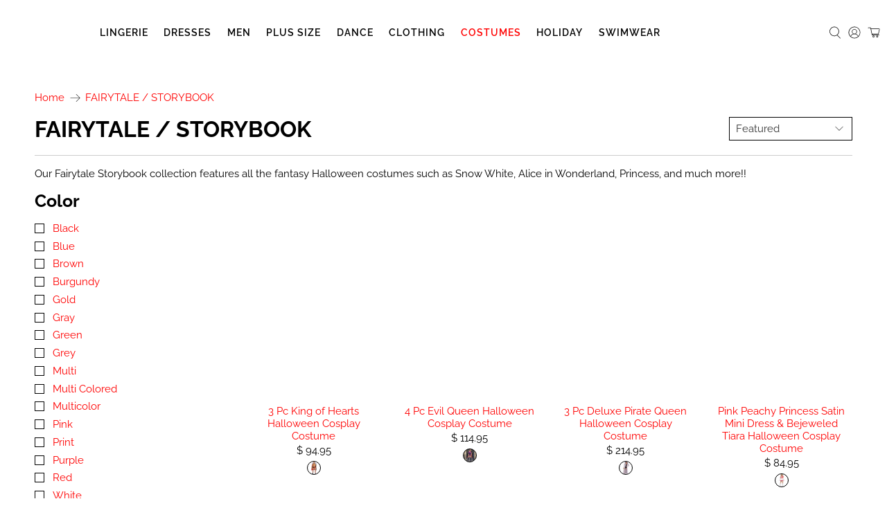

--- FILE ---
content_type: text/html; charset=utf-8
request_url: https://sohotclubwear.com/collections/storybook
body_size: 88548
content:


 <!doctype html>
<html class="no-js no-touch" lang="en">
<head> <meta charset="utf-8"> <meta http-equiv="cleartype" content="on"> <meta name="robots" content="index,follow"> <meta name="viewport" content="width=device-width,initial-scale=1"> <meta name="theme-color" content="#ffffff"> <link rel="canonical" href="https://sohotclubwear.com/collections/storybook"><title>FAIRYTALE / STORYBOOK</title> <!-- DNS prefetches --> <link rel="dns-prefetch" href="https://cdn.shopify.com"> <link rel="dns-prefetch" href="https://fonts.shopify.com"> <link rel="dns-prefetch" href="https://monorail-edge.shopifysvc.com"> <link rel="dns-prefetch" href="https://ajax.googleapis.com"> <!-- Preconnects --> <link rel="preconnect" href="https://cdn.shopify.com" crossorigin> <link rel="preconnect" href="https://fonts.shopify.com" crossorigin> <link rel="preconnect" href="https://monorail-edge.shopifysvc.com"> <link rel="preconnect" href="https://ajax.googleapis.com"><meta name="description" content="Our Fairytale Storybook collection features all the fantasy Halloween costumes such as Snow White, Alice in Wonderland, Princess, and much more!!" /><link rel="shortcut icon" type="image/x-icon" href="//sohotclubwear.com/cdn/shop/files/club_logo_no_bg_favicon_180x180.png?v=1738631822"> <link rel="apple-touch-icon" href="//sohotclubwear.com/cdn/shop/files/club_logo_no_bg_favicon_180x180.png?v=1738631822"/> <link rel="apple-touch-icon" sizes="57x57" href="//sohotclubwear.com/cdn/shop/files/club_logo_no_bg_favicon_57x57.png?v=1738631822"/> <link rel="apple-touch-icon" sizes="60x60" href="//sohotclubwear.com/cdn/shop/files/club_logo_no_bg_favicon_60x60.png?v=1738631822"/> <link rel="apple-touch-icon" sizes="72x72" href="//sohotclubwear.com/cdn/shop/files/club_logo_no_bg_favicon_72x72.png?v=1738631822"/> <link rel="apple-touch-icon" sizes="76x76" href="//sohotclubwear.com/cdn/shop/files/club_logo_no_bg_favicon_76x76.png?v=1738631822"/> <link rel="apple-touch-icon" sizes="114x114" href="//sohotclubwear.com/cdn/shop/files/club_logo_no_bg_favicon_114x114.png?v=1738631822"/> <link rel="apple-touch-icon" sizes="180x180" href="//sohotclubwear.com/cdn/shop/files/club_logo_no_bg_favicon_180x180.png?v=1738631822"/> <link rel="apple-touch-icon" sizes="228x228" href="//sohotclubwear.com/cdn/shop/files/club_logo_no_bg_favicon_228x228.png?v=1738631822"/><noscript> <style>
      /* Insert styles for styles when JS is not loaded */

      .noscript {
        display: block;
      }</style></noscript>
  
<link rel="preload" href="//cdn.shopify.com/s/files/1/0749/9713/7660/t/1/assets/prefetch_critical_resources.js" as="script">
<meta name="author" content="SoHotClubwear.com">
<meta property="og:url" content="https://sohotclubwear.com/collections/storybook">
<meta property="og:site_name" content="SoHotClubwear.com"><meta property="og:type" content="product.group"> <meta property="og:title" content="FAIRYTALE  / STORYBOOK"> <meta property="og:image" content="http://sohotclubwear.com/cdn/shop/files/roma-apparel-accessories-costumes-accessories-multicolor-small-3-pc-king-of-hearts-halloween-cosplay-costume-6361-brgw-s-43027174883545_600x.jpg?v=1746731854"> <meta property="og:image:secure_url" content="https://sohotclubwear.com/cdn/shop/files/roma-apparel-accessories-costumes-accessories-multicolor-small-3-pc-king-of-hearts-halloween-cosplay-costume-6361-brgw-s-43027174883545_600x.jpg?v=1746731854"><meta property="og:description" content="Our Fairytale Storybook collection features all the fantasy Halloween costumes such as Snow White, Alice in Wonderland, Princess, and much more!!">
<meta name="twitter:site" content="@sohotclubwear"><meta name="twitter:card" content="summary"><script src="//cdn.shopify.com/s/files/1/0749/9713/7660/t/1/assets/prefetch_critical_resources.js" type="text/javascript"></script><script src="//cdn.shopify.com/s/files/1/0749/9713/7660/t/1/assets/preload.js" type="text/javascript"></script> <script type="text/javascript" src="https://edge.personalizer.io/storefront/2.0.0/js/shopify/storefront.min.js?key=grduo-fge5bo6pe7jju9sw-uwpro&shop=sohotclubwear-com.myshopify.com"></script>
<script>
window.LimeSpot = window.LimeSpot === undefined ? {} : LimeSpot;
LimeSpot.PageInfo = { Type: "Collection", Template: "collection", ReferenceIdentifier: "2417328153", Personalized: false };

LimeSpot.StoreInfo = { Theme: "Copy of  PT-Flex-nourish 5.2.0 (USE THIS ONE)" };


LimeSpot.CartItems = [];
</script> <script>
    window.Store = window.Store || {};
    window.Store.id = 6440113;</script> <!-- Preloads --> <!-- Preload CSS --> <link rel="preload" href="//sohotclubwear.com/cdn/shop/t/40/assets/fancybox.css?v=30466120580444283401761930035" as="style"> <link rel="preload" href="//sohotclubwear.com/cdn/shop/t/40/assets/styles.css?v=144449368535650905921766771733" as="style"> <!-- Preload JS --> <link rel="preload" href="https://ajax.googleapis.com/ajax/libs/jquery/3.6.0/jquery.min.js" as="script"> <link rel="preload" href="//sohotclubwear.com/cdn/shop/t/40/assets/vendors.js?v=81390588734714311721761930035" as="script"> <link rel="preload" href="//sohotclubwear.com/cdn/shop/t/40/assets/utilities.js?v=17547107198205258051761930035" as="script"> <link rel="preload" href="//sohotclubwear.com/cdn/shop/t/40/assets/app.js?v=157226998940186471041761930035" as="script"> <link rel="preload" href="/services/javascripts/currencies.js" as="script"> <link rel="preload" href="//sohotclubwear.com/cdn/shop/t/40/assets/currencyConversion.js?v=131509219858779596601761930035" as="script"> <!-- CSS for Flex --> <link rel="stylesheet" href="//sohotclubwear.com/cdn/shop/t/40/assets/fancybox.css?v=30466120580444283401761930035"> <link rel="stylesheet" href="//sohotclubwear.com/cdn/shop/t/40/assets/styles.css?v=144449368535650905921766771733"> <link rel="stylesheet" href="//sohotclubwear.com/cdn/shop/t/40/assets/custom.css?v=164215791782281502581761930035"> <script>
    window.PXUTheme = window.PXUTheme || {};
    window.PXUTheme.version = '5.2.0';
    window.PXUTheme.name = 'Flex';</script> <script>
    

window.PXUTheme = window.PXUTheme || {};


window.PXUTheme.info = {
  name: 'Flex',
  version: '3.0.0'
}


window.PXUTheme.currency = {};
window.PXUTheme.currency.show_multiple_currencies = true;
window.PXUTheme.currency.presentment_currency = "USD";
window.PXUTheme.currency.default_currency = "USD";
window.PXUTheme.currency.display_format = null;
window.PXUTheme.currency.money_format = "";
window.PXUTheme.currency.money_format_no_currency = "$ {{amount}} ";
window.PXUTheme.currency.money_format_currency = "$ {{amount}} USD";
window.PXUTheme.currency.native_multi_currency = true;
window.PXUTheme.currency.iso_code = "USD";
window.PXUTheme.currency.symbol = "$";



window.PXUTheme.allCountryOptionTags = "\u003coption value=\"United States\" data-provinces=\"[[\u0026quot;Alabama\u0026quot;,\u0026quot;Alabama\u0026quot;],[\u0026quot;Alaska\u0026quot;,\u0026quot;Alaska\u0026quot;],[\u0026quot;American Samoa\u0026quot;,\u0026quot;American Samoa\u0026quot;],[\u0026quot;Arizona\u0026quot;,\u0026quot;Arizona\u0026quot;],[\u0026quot;Arkansas\u0026quot;,\u0026quot;Arkansas\u0026quot;],[\u0026quot;Armed Forces Americas\u0026quot;,\u0026quot;Armed Forces Americas\u0026quot;],[\u0026quot;Armed Forces Europe\u0026quot;,\u0026quot;Armed Forces Europe\u0026quot;],[\u0026quot;Armed Forces Pacific\u0026quot;,\u0026quot;Armed Forces Pacific\u0026quot;],[\u0026quot;California\u0026quot;,\u0026quot;California\u0026quot;],[\u0026quot;Colorado\u0026quot;,\u0026quot;Colorado\u0026quot;],[\u0026quot;Connecticut\u0026quot;,\u0026quot;Connecticut\u0026quot;],[\u0026quot;Delaware\u0026quot;,\u0026quot;Delaware\u0026quot;],[\u0026quot;District of Columbia\u0026quot;,\u0026quot;Washington DC\u0026quot;],[\u0026quot;Federated States of Micronesia\u0026quot;,\u0026quot;Micronesia\u0026quot;],[\u0026quot;Florida\u0026quot;,\u0026quot;Florida\u0026quot;],[\u0026quot;Georgia\u0026quot;,\u0026quot;Georgia\u0026quot;],[\u0026quot;Guam\u0026quot;,\u0026quot;Guam\u0026quot;],[\u0026quot;Hawaii\u0026quot;,\u0026quot;Hawaii\u0026quot;],[\u0026quot;Idaho\u0026quot;,\u0026quot;Idaho\u0026quot;],[\u0026quot;Illinois\u0026quot;,\u0026quot;Illinois\u0026quot;],[\u0026quot;Indiana\u0026quot;,\u0026quot;Indiana\u0026quot;],[\u0026quot;Iowa\u0026quot;,\u0026quot;Iowa\u0026quot;],[\u0026quot;Kansas\u0026quot;,\u0026quot;Kansas\u0026quot;],[\u0026quot;Kentucky\u0026quot;,\u0026quot;Kentucky\u0026quot;],[\u0026quot;Louisiana\u0026quot;,\u0026quot;Louisiana\u0026quot;],[\u0026quot;Maine\u0026quot;,\u0026quot;Maine\u0026quot;],[\u0026quot;Marshall Islands\u0026quot;,\u0026quot;Marshall Islands\u0026quot;],[\u0026quot;Maryland\u0026quot;,\u0026quot;Maryland\u0026quot;],[\u0026quot;Massachusetts\u0026quot;,\u0026quot;Massachusetts\u0026quot;],[\u0026quot;Michigan\u0026quot;,\u0026quot;Michigan\u0026quot;],[\u0026quot;Minnesota\u0026quot;,\u0026quot;Minnesota\u0026quot;],[\u0026quot;Mississippi\u0026quot;,\u0026quot;Mississippi\u0026quot;],[\u0026quot;Missouri\u0026quot;,\u0026quot;Missouri\u0026quot;],[\u0026quot;Montana\u0026quot;,\u0026quot;Montana\u0026quot;],[\u0026quot;Nebraska\u0026quot;,\u0026quot;Nebraska\u0026quot;],[\u0026quot;Nevada\u0026quot;,\u0026quot;Nevada\u0026quot;],[\u0026quot;New Hampshire\u0026quot;,\u0026quot;New Hampshire\u0026quot;],[\u0026quot;New Jersey\u0026quot;,\u0026quot;New Jersey\u0026quot;],[\u0026quot;New Mexico\u0026quot;,\u0026quot;New Mexico\u0026quot;],[\u0026quot;New York\u0026quot;,\u0026quot;New York\u0026quot;],[\u0026quot;North Carolina\u0026quot;,\u0026quot;North Carolina\u0026quot;],[\u0026quot;North Dakota\u0026quot;,\u0026quot;North Dakota\u0026quot;],[\u0026quot;Northern Mariana Islands\u0026quot;,\u0026quot;Northern Mariana Islands\u0026quot;],[\u0026quot;Ohio\u0026quot;,\u0026quot;Ohio\u0026quot;],[\u0026quot;Oklahoma\u0026quot;,\u0026quot;Oklahoma\u0026quot;],[\u0026quot;Oregon\u0026quot;,\u0026quot;Oregon\u0026quot;],[\u0026quot;Palau\u0026quot;,\u0026quot;Palau\u0026quot;],[\u0026quot;Pennsylvania\u0026quot;,\u0026quot;Pennsylvania\u0026quot;],[\u0026quot;Puerto Rico\u0026quot;,\u0026quot;Puerto Rico\u0026quot;],[\u0026quot;Rhode Island\u0026quot;,\u0026quot;Rhode Island\u0026quot;],[\u0026quot;South Carolina\u0026quot;,\u0026quot;South Carolina\u0026quot;],[\u0026quot;South Dakota\u0026quot;,\u0026quot;South Dakota\u0026quot;],[\u0026quot;Tennessee\u0026quot;,\u0026quot;Tennessee\u0026quot;],[\u0026quot;Texas\u0026quot;,\u0026quot;Texas\u0026quot;],[\u0026quot;Utah\u0026quot;,\u0026quot;Utah\u0026quot;],[\u0026quot;Vermont\u0026quot;,\u0026quot;Vermont\u0026quot;],[\u0026quot;Virgin Islands\u0026quot;,\u0026quot;U.S. Virgin Islands\u0026quot;],[\u0026quot;Virginia\u0026quot;,\u0026quot;Virginia\u0026quot;],[\u0026quot;Washington\u0026quot;,\u0026quot;Washington\u0026quot;],[\u0026quot;West Virginia\u0026quot;,\u0026quot;West Virginia\u0026quot;],[\u0026quot;Wisconsin\u0026quot;,\u0026quot;Wisconsin\u0026quot;],[\u0026quot;Wyoming\u0026quot;,\u0026quot;Wyoming\u0026quot;]]\"\u003eUnited States\u003c\/option\u003e\n\u003coption value=\"Australia\" data-provinces=\"[[\u0026quot;Australian Capital Territory\u0026quot;,\u0026quot;Australian Capital Territory\u0026quot;],[\u0026quot;New South Wales\u0026quot;,\u0026quot;New South Wales\u0026quot;],[\u0026quot;Northern Territory\u0026quot;,\u0026quot;Northern Territory\u0026quot;],[\u0026quot;Queensland\u0026quot;,\u0026quot;Queensland\u0026quot;],[\u0026quot;South Australia\u0026quot;,\u0026quot;South Australia\u0026quot;],[\u0026quot;Tasmania\u0026quot;,\u0026quot;Tasmania\u0026quot;],[\u0026quot;Victoria\u0026quot;,\u0026quot;Victoria\u0026quot;],[\u0026quot;Western Australia\u0026quot;,\u0026quot;Western Australia\u0026quot;]]\"\u003eAustralia\u003c\/option\u003e\n\u003coption value=\"Poland\" data-provinces=\"[]\"\u003ePoland\u003c\/option\u003e\n\u003coption value=\"Belgium\" data-provinces=\"[]\"\u003eBelgium\u003c\/option\u003e\n\u003coption value=\"---\" data-provinces=\"[]\"\u003e---\u003c\/option\u003e\n\u003coption value=\"Afghanistan\" data-provinces=\"[]\"\u003eAfghanistan\u003c\/option\u003e\n\u003coption value=\"Aland Islands\" data-provinces=\"[]\"\u003eÅland Islands\u003c\/option\u003e\n\u003coption value=\"Albania\" data-provinces=\"[]\"\u003eAlbania\u003c\/option\u003e\n\u003coption value=\"Algeria\" data-provinces=\"[]\"\u003eAlgeria\u003c\/option\u003e\n\u003coption value=\"Andorra\" data-provinces=\"[]\"\u003eAndorra\u003c\/option\u003e\n\u003coption value=\"Angola\" data-provinces=\"[]\"\u003eAngola\u003c\/option\u003e\n\u003coption value=\"Anguilla\" data-provinces=\"[]\"\u003eAnguilla\u003c\/option\u003e\n\u003coption value=\"Antigua And Barbuda\" data-provinces=\"[]\"\u003eAntigua \u0026 Barbuda\u003c\/option\u003e\n\u003coption value=\"Argentina\" data-provinces=\"[[\u0026quot;Buenos Aires\u0026quot;,\u0026quot;Buenos Aires Province\u0026quot;],[\u0026quot;Catamarca\u0026quot;,\u0026quot;Catamarca\u0026quot;],[\u0026quot;Chaco\u0026quot;,\u0026quot;Chaco\u0026quot;],[\u0026quot;Chubut\u0026quot;,\u0026quot;Chubut\u0026quot;],[\u0026quot;Ciudad Autónoma de Buenos Aires\u0026quot;,\u0026quot;Buenos Aires (Autonomous City)\u0026quot;],[\u0026quot;Corrientes\u0026quot;,\u0026quot;Corrientes\u0026quot;],[\u0026quot;Córdoba\u0026quot;,\u0026quot;Córdoba\u0026quot;],[\u0026quot;Entre Ríos\u0026quot;,\u0026quot;Entre Ríos\u0026quot;],[\u0026quot;Formosa\u0026quot;,\u0026quot;Formosa\u0026quot;],[\u0026quot;Jujuy\u0026quot;,\u0026quot;Jujuy\u0026quot;],[\u0026quot;La Pampa\u0026quot;,\u0026quot;La Pampa\u0026quot;],[\u0026quot;La Rioja\u0026quot;,\u0026quot;La Rioja\u0026quot;],[\u0026quot;Mendoza\u0026quot;,\u0026quot;Mendoza\u0026quot;],[\u0026quot;Misiones\u0026quot;,\u0026quot;Misiones\u0026quot;],[\u0026quot;Neuquén\u0026quot;,\u0026quot;Neuquén\u0026quot;],[\u0026quot;Río Negro\u0026quot;,\u0026quot;Río Negro\u0026quot;],[\u0026quot;Salta\u0026quot;,\u0026quot;Salta\u0026quot;],[\u0026quot;San Juan\u0026quot;,\u0026quot;San Juan\u0026quot;],[\u0026quot;San Luis\u0026quot;,\u0026quot;San Luis\u0026quot;],[\u0026quot;Santa Cruz\u0026quot;,\u0026quot;Santa Cruz\u0026quot;],[\u0026quot;Santa Fe\u0026quot;,\u0026quot;Santa Fe\u0026quot;],[\u0026quot;Santiago Del Estero\u0026quot;,\u0026quot;Santiago del Estero\u0026quot;],[\u0026quot;Tierra Del Fuego\u0026quot;,\u0026quot;Tierra del Fuego\u0026quot;],[\u0026quot;Tucumán\u0026quot;,\u0026quot;Tucumán\u0026quot;]]\"\u003eArgentina\u003c\/option\u003e\n\u003coption value=\"Armenia\" data-provinces=\"[]\"\u003eArmenia\u003c\/option\u003e\n\u003coption value=\"Aruba\" data-provinces=\"[]\"\u003eAruba\u003c\/option\u003e\n\u003coption value=\"Ascension Island\" data-provinces=\"[]\"\u003eAscension Island\u003c\/option\u003e\n\u003coption value=\"Australia\" data-provinces=\"[[\u0026quot;Australian Capital Territory\u0026quot;,\u0026quot;Australian Capital Territory\u0026quot;],[\u0026quot;New South Wales\u0026quot;,\u0026quot;New South Wales\u0026quot;],[\u0026quot;Northern Territory\u0026quot;,\u0026quot;Northern Territory\u0026quot;],[\u0026quot;Queensland\u0026quot;,\u0026quot;Queensland\u0026quot;],[\u0026quot;South Australia\u0026quot;,\u0026quot;South Australia\u0026quot;],[\u0026quot;Tasmania\u0026quot;,\u0026quot;Tasmania\u0026quot;],[\u0026quot;Victoria\u0026quot;,\u0026quot;Victoria\u0026quot;],[\u0026quot;Western Australia\u0026quot;,\u0026quot;Western Australia\u0026quot;]]\"\u003eAustralia\u003c\/option\u003e\n\u003coption value=\"Austria\" data-provinces=\"[]\"\u003eAustria\u003c\/option\u003e\n\u003coption value=\"Azerbaijan\" data-provinces=\"[]\"\u003eAzerbaijan\u003c\/option\u003e\n\u003coption value=\"Bahamas\" data-provinces=\"[]\"\u003eBahamas\u003c\/option\u003e\n\u003coption value=\"Bahrain\" data-provinces=\"[]\"\u003eBahrain\u003c\/option\u003e\n\u003coption value=\"Bangladesh\" data-provinces=\"[]\"\u003eBangladesh\u003c\/option\u003e\n\u003coption value=\"Barbados\" data-provinces=\"[]\"\u003eBarbados\u003c\/option\u003e\n\u003coption value=\"Belarus\" data-provinces=\"[]\"\u003eBelarus\u003c\/option\u003e\n\u003coption value=\"Belgium\" data-provinces=\"[]\"\u003eBelgium\u003c\/option\u003e\n\u003coption value=\"Belize\" data-provinces=\"[]\"\u003eBelize\u003c\/option\u003e\n\u003coption value=\"Benin\" data-provinces=\"[]\"\u003eBenin\u003c\/option\u003e\n\u003coption value=\"Bermuda\" data-provinces=\"[]\"\u003eBermuda\u003c\/option\u003e\n\u003coption value=\"Bhutan\" data-provinces=\"[]\"\u003eBhutan\u003c\/option\u003e\n\u003coption value=\"Bolivia\" data-provinces=\"[]\"\u003eBolivia\u003c\/option\u003e\n\u003coption value=\"Bosnia And Herzegovina\" data-provinces=\"[]\"\u003eBosnia \u0026 Herzegovina\u003c\/option\u003e\n\u003coption value=\"Botswana\" data-provinces=\"[]\"\u003eBotswana\u003c\/option\u003e\n\u003coption value=\"Brazil\" data-provinces=\"[[\u0026quot;Acre\u0026quot;,\u0026quot;Acre\u0026quot;],[\u0026quot;Alagoas\u0026quot;,\u0026quot;Alagoas\u0026quot;],[\u0026quot;Amapá\u0026quot;,\u0026quot;Amapá\u0026quot;],[\u0026quot;Amazonas\u0026quot;,\u0026quot;Amazonas\u0026quot;],[\u0026quot;Bahia\u0026quot;,\u0026quot;Bahia\u0026quot;],[\u0026quot;Ceará\u0026quot;,\u0026quot;Ceará\u0026quot;],[\u0026quot;Distrito Federal\u0026quot;,\u0026quot;Federal District\u0026quot;],[\u0026quot;Espírito Santo\u0026quot;,\u0026quot;Espírito Santo\u0026quot;],[\u0026quot;Goiás\u0026quot;,\u0026quot;Goiás\u0026quot;],[\u0026quot;Maranhão\u0026quot;,\u0026quot;Maranhão\u0026quot;],[\u0026quot;Mato Grosso\u0026quot;,\u0026quot;Mato Grosso\u0026quot;],[\u0026quot;Mato Grosso do Sul\u0026quot;,\u0026quot;Mato Grosso do Sul\u0026quot;],[\u0026quot;Minas Gerais\u0026quot;,\u0026quot;Minas Gerais\u0026quot;],[\u0026quot;Paraná\u0026quot;,\u0026quot;Paraná\u0026quot;],[\u0026quot;Paraíba\u0026quot;,\u0026quot;Paraíba\u0026quot;],[\u0026quot;Pará\u0026quot;,\u0026quot;Pará\u0026quot;],[\u0026quot;Pernambuco\u0026quot;,\u0026quot;Pernambuco\u0026quot;],[\u0026quot;Piauí\u0026quot;,\u0026quot;Piauí\u0026quot;],[\u0026quot;Rio Grande do Norte\u0026quot;,\u0026quot;Rio Grande do Norte\u0026quot;],[\u0026quot;Rio Grande do Sul\u0026quot;,\u0026quot;Rio Grande do Sul\u0026quot;],[\u0026quot;Rio de Janeiro\u0026quot;,\u0026quot;Rio de Janeiro\u0026quot;],[\u0026quot;Rondônia\u0026quot;,\u0026quot;Rondônia\u0026quot;],[\u0026quot;Roraima\u0026quot;,\u0026quot;Roraima\u0026quot;],[\u0026quot;Santa Catarina\u0026quot;,\u0026quot;Santa Catarina\u0026quot;],[\u0026quot;Sergipe\u0026quot;,\u0026quot;Sergipe\u0026quot;],[\u0026quot;São Paulo\u0026quot;,\u0026quot;São Paulo\u0026quot;],[\u0026quot;Tocantins\u0026quot;,\u0026quot;Tocantins\u0026quot;]]\"\u003eBrazil\u003c\/option\u003e\n\u003coption value=\"British Indian Ocean Territory\" data-provinces=\"[]\"\u003eBritish Indian Ocean Territory\u003c\/option\u003e\n\u003coption value=\"Virgin Islands, British\" data-provinces=\"[]\"\u003eBritish Virgin Islands\u003c\/option\u003e\n\u003coption value=\"Brunei\" data-provinces=\"[]\"\u003eBrunei\u003c\/option\u003e\n\u003coption value=\"Bulgaria\" data-provinces=\"[]\"\u003eBulgaria\u003c\/option\u003e\n\u003coption value=\"Burkina Faso\" data-provinces=\"[]\"\u003eBurkina Faso\u003c\/option\u003e\n\u003coption value=\"Burundi\" data-provinces=\"[]\"\u003eBurundi\u003c\/option\u003e\n\u003coption value=\"Cambodia\" data-provinces=\"[]\"\u003eCambodia\u003c\/option\u003e\n\u003coption value=\"Republic of Cameroon\" data-provinces=\"[]\"\u003eCameroon\u003c\/option\u003e\n\u003coption value=\"Canada\" data-provinces=\"[[\u0026quot;Alberta\u0026quot;,\u0026quot;Alberta\u0026quot;],[\u0026quot;British Columbia\u0026quot;,\u0026quot;British Columbia\u0026quot;],[\u0026quot;Manitoba\u0026quot;,\u0026quot;Manitoba\u0026quot;],[\u0026quot;New Brunswick\u0026quot;,\u0026quot;New Brunswick\u0026quot;],[\u0026quot;Newfoundland and Labrador\u0026quot;,\u0026quot;Newfoundland and Labrador\u0026quot;],[\u0026quot;Northwest Territories\u0026quot;,\u0026quot;Northwest Territories\u0026quot;],[\u0026quot;Nova Scotia\u0026quot;,\u0026quot;Nova Scotia\u0026quot;],[\u0026quot;Nunavut\u0026quot;,\u0026quot;Nunavut\u0026quot;],[\u0026quot;Ontario\u0026quot;,\u0026quot;Ontario\u0026quot;],[\u0026quot;Prince Edward Island\u0026quot;,\u0026quot;Prince Edward Island\u0026quot;],[\u0026quot;Quebec\u0026quot;,\u0026quot;Quebec\u0026quot;],[\u0026quot;Saskatchewan\u0026quot;,\u0026quot;Saskatchewan\u0026quot;],[\u0026quot;Yukon\u0026quot;,\u0026quot;Yukon\u0026quot;]]\"\u003eCanada\u003c\/option\u003e\n\u003coption value=\"Cape Verde\" data-provinces=\"[]\"\u003eCape Verde\u003c\/option\u003e\n\u003coption value=\"Caribbean Netherlands\" data-provinces=\"[]\"\u003eCaribbean Netherlands\u003c\/option\u003e\n\u003coption value=\"Cayman Islands\" data-provinces=\"[]\"\u003eCayman Islands\u003c\/option\u003e\n\u003coption value=\"Central African Republic\" data-provinces=\"[]\"\u003eCentral African Republic\u003c\/option\u003e\n\u003coption value=\"Chad\" data-provinces=\"[]\"\u003eChad\u003c\/option\u003e\n\u003coption value=\"Chile\" data-provinces=\"[[\u0026quot;Antofagasta\u0026quot;,\u0026quot;Antofagasta\u0026quot;],[\u0026quot;Araucanía\u0026quot;,\u0026quot;Araucanía\u0026quot;],[\u0026quot;Arica and Parinacota\u0026quot;,\u0026quot;Arica y Parinacota\u0026quot;],[\u0026quot;Atacama\u0026quot;,\u0026quot;Atacama\u0026quot;],[\u0026quot;Aysén\u0026quot;,\u0026quot;Aysén\u0026quot;],[\u0026quot;Biobío\u0026quot;,\u0026quot;Bío Bío\u0026quot;],[\u0026quot;Coquimbo\u0026quot;,\u0026quot;Coquimbo\u0026quot;],[\u0026quot;Los Lagos\u0026quot;,\u0026quot;Los Lagos\u0026quot;],[\u0026quot;Los Ríos\u0026quot;,\u0026quot;Los Ríos\u0026quot;],[\u0026quot;Magallanes\u0026quot;,\u0026quot;Magallanes Region\u0026quot;],[\u0026quot;Maule\u0026quot;,\u0026quot;Maule\u0026quot;],[\u0026quot;O\u0026#39;Higgins\u0026quot;,\u0026quot;Libertador General Bernardo O’Higgins\u0026quot;],[\u0026quot;Santiago\u0026quot;,\u0026quot;Santiago Metropolitan\u0026quot;],[\u0026quot;Tarapacá\u0026quot;,\u0026quot;Tarapacá\u0026quot;],[\u0026quot;Valparaíso\u0026quot;,\u0026quot;Valparaíso\u0026quot;],[\u0026quot;Ñuble\u0026quot;,\u0026quot;Ñuble\u0026quot;]]\"\u003eChile\u003c\/option\u003e\n\u003coption value=\"China\" data-provinces=\"[[\u0026quot;Anhui\u0026quot;,\u0026quot;Anhui\u0026quot;],[\u0026quot;Beijing\u0026quot;,\u0026quot;Beijing\u0026quot;],[\u0026quot;Chongqing\u0026quot;,\u0026quot;Chongqing\u0026quot;],[\u0026quot;Fujian\u0026quot;,\u0026quot;Fujian\u0026quot;],[\u0026quot;Gansu\u0026quot;,\u0026quot;Gansu\u0026quot;],[\u0026quot;Guangdong\u0026quot;,\u0026quot;Guangdong\u0026quot;],[\u0026quot;Guangxi\u0026quot;,\u0026quot;Guangxi\u0026quot;],[\u0026quot;Guizhou\u0026quot;,\u0026quot;Guizhou\u0026quot;],[\u0026quot;Hainan\u0026quot;,\u0026quot;Hainan\u0026quot;],[\u0026quot;Hebei\u0026quot;,\u0026quot;Hebei\u0026quot;],[\u0026quot;Heilongjiang\u0026quot;,\u0026quot;Heilongjiang\u0026quot;],[\u0026quot;Henan\u0026quot;,\u0026quot;Henan\u0026quot;],[\u0026quot;Hubei\u0026quot;,\u0026quot;Hubei\u0026quot;],[\u0026quot;Hunan\u0026quot;,\u0026quot;Hunan\u0026quot;],[\u0026quot;Inner Mongolia\u0026quot;,\u0026quot;Inner Mongolia\u0026quot;],[\u0026quot;Jiangsu\u0026quot;,\u0026quot;Jiangsu\u0026quot;],[\u0026quot;Jiangxi\u0026quot;,\u0026quot;Jiangxi\u0026quot;],[\u0026quot;Jilin\u0026quot;,\u0026quot;Jilin\u0026quot;],[\u0026quot;Liaoning\u0026quot;,\u0026quot;Liaoning\u0026quot;],[\u0026quot;Ningxia\u0026quot;,\u0026quot;Ningxia\u0026quot;],[\u0026quot;Qinghai\u0026quot;,\u0026quot;Qinghai\u0026quot;],[\u0026quot;Shaanxi\u0026quot;,\u0026quot;Shaanxi\u0026quot;],[\u0026quot;Shandong\u0026quot;,\u0026quot;Shandong\u0026quot;],[\u0026quot;Shanghai\u0026quot;,\u0026quot;Shanghai\u0026quot;],[\u0026quot;Shanxi\u0026quot;,\u0026quot;Shanxi\u0026quot;],[\u0026quot;Sichuan\u0026quot;,\u0026quot;Sichuan\u0026quot;],[\u0026quot;Tianjin\u0026quot;,\u0026quot;Tianjin\u0026quot;],[\u0026quot;Xinjiang\u0026quot;,\u0026quot;Xinjiang\u0026quot;],[\u0026quot;Xizang\u0026quot;,\u0026quot;Tibet\u0026quot;],[\u0026quot;Yunnan\u0026quot;,\u0026quot;Yunnan\u0026quot;],[\u0026quot;Zhejiang\u0026quot;,\u0026quot;Zhejiang\u0026quot;]]\"\u003eChina\u003c\/option\u003e\n\u003coption value=\"Christmas Island\" data-provinces=\"[]\"\u003eChristmas Island\u003c\/option\u003e\n\u003coption value=\"Cocos (Keeling) Islands\" data-provinces=\"[]\"\u003eCocos (Keeling) Islands\u003c\/option\u003e\n\u003coption value=\"Colombia\" data-provinces=\"[[\u0026quot;Amazonas\u0026quot;,\u0026quot;Amazonas\u0026quot;],[\u0026quot;Antioquia\u0026quot;,\u0026quot;Antioquia\u0026quot;],[\u0026quot;Arauca\u0026quot;,\u0026quot;Arauca\u0026quot;],[\u0026quot;Atlántico\u0026quot;,\u0026quot;Atlántico\u0026quot;],[\u0026quot;Bogotá, D.C.\u0026quot;,\u0026quot;Capital District\u0026quot;],[\u0026quot;Bolívar\u0026quot;,\u0026quot;Bolívar\u0026quot;],[\u0026quot;Boyacá\u0026quot;,\u0026quot;Boyacá\u0026quot;],[\u0026quot;Caldas\u0026quot;,\u0026quot;Caldas\u0026quot;],[\u0026quot;Caquetá\u0026quot;,\u0026quot;Caquetá\u0026quot;],[\u0026quot;Casanare\u0026quot;,\u0026quot;Casanare\u0026quot;],[\u0026quot;Cauca\u0026quot;,\u0026quot;Cauca\u0026quot;],[\u0026quot;Cesar\u0026quot;,\u0026quot;Cesar\u0026quot;],[\u0026quot;Chocó\u0026quot;,\u0026quot;Chocó\u0026quot;],[\u0026quot;Cundinamarca\u0026quot;,\u0026quot;Cundinamarca\u0026quot;],[\u0026quot;Córdoba\u0026quot;,\u0026quot;Córdoba\u0026quot;],[\u0026quot;Guainía\u0026quot;,\u0026quot;Guainía\u0026quot;],[\u0026quot;Guaviare\u0026quot;,\u0026quot;Guaviare\u0026quot;],[\u0026quot;Huila\u0026quot;,\u0026quot;Huila\u0026quot;],[\u0026quot;La Guajira\u0026quot;,\u0026quot;La Guajira\u0026quot;],[\u0026quot;Magdalena\u0026quot;,\u0026quot;Magdalena\u0026quot;],[\u0026quot;Meta\u0026quot;,\u0026quot;Meta\u0026quot;],[\u0026quot;Nariño\u0026quot;,\u0026quot;Nariño\u0026quot;],[\u0026quot;Norte de Santander\u0026quot;,\u0026quot;Norte de Santander\u0026quot;],[\u0026quot;Putumayo\u0026quot;,\u0026quot;Putumayo\u0026quot;],[\u0026quot;Quindío\u0026quot;,\u0026quot;Quindío\u0026quot;],[\u0026quot;Risaralda\u0026quot;,\u0026quot;Risaralda\u0026quot;],[\u0026quot;San Andrés, Providencia y Santa Catalina\u0026quot;,\u0026quot;San Andrés \\u0026 Providencia\u0026quot;],[\u0026quot;Santander\u0026quot;,\u0026quot;Santander\u0026quot;],[\u0026quot;Sucre\u0026quot;,\u0026quot;Sucre\u0026quot;],[\u0026quot;Tolima\u0026quot;,\u0026quot;Tolima\u0026quot;],[\u0026quot;Valle del Cauca\u0026quot;,\u0026quot;Valle del Cauca\u0026quot;],[\u0026quot;Vaupés\u0026quot;,\u0026quot;Vaupés\u0026quot;],[\u0026quot;Vichada\u0026quot;,\u0026quot;Vichada\u0026quot;]]\"\u003eColombia\u003c\/option\u003e\n\u003coption value=\"Comoros\" data-provinces=\"[]\"\u003eComoros\u003c\/option\u003e\n\u003coption value=\"Congo\" data-provinces=\"[]\"\u003eCongo - Brazzaville\u003c\/option\u003e\n\u003coption value=\"Congo, The Democratic Republic Of The\" data-provinces=\"[]\"\u003eCongo - Kinshasa\u003c\/option\u003e\n\u003coption value=\"Cook Islands\" data-provinces=\"[]\"\u003eCook Islands\u003c\/option\u003e\n\u003coption value=\"Costa Rica\" data-provinces=\"[[\u0026quot;Alajuela\u0026quot;,\u0026quot;Alajuela\u0026quot;],[\u0026quot;Cartago\u0026quot;,\u0026quot;Cartago\u0026quot;],[\u0026quot;Guanacaste\u0026quot;,\u0026quot;Guanacaste\u0026quot;],[\u0026quot;Heredia\u0026quot;,\u0026quot;Heredia\u0026quot;],[\u0026quot;Limón\u0026quot;,\u0026quot;Limón\u0026quot;],[\u0026quot;Puntarenas\u0026quot;,\u0026quot;Puntarenas\u0026quot;],[\u0026quot;San José\u0026quot;,\u0026quot;San José\u0026quot;]]\"\u003eCosta Rica\u003c\/option\u003e\n\u003coption value=\"Croatia\" data-provinces=\"[]\"\u003eCroatia\u003c\/option\u003e\n\u003coption value=\"Curaçao\" data-provinces=\"[]\"\u003eCuraçao\u003c\/option\u003e\n\u003coption value=\"Cyprus\" data-provinces=\"[]\"\u003eCyprus\u003c\/option\u003e\n\u003coption value=\"Czech Republic\" data-provinces=\"[]\"\u003eCzechia\u003c\/option\u003e\n\u003coption value=\"Côte d'Ivoire\" data-provinces=\"[]\"\u003eCôte d’Ivoire\u003c\/option\u003e\n\u003coption value=\"Denmark\" data-provinces=\"[]\"\u003eDenmark\u003c\/option\u003e\n\u003coption value=\"Djibouti\" data-provinces=\"[]\"\u003eDjibouti\u003c\/option\u003e\n\u003coption value=\"Dominica\" data-provinces=\"[]\"\u003eDominica\u003c\/option\u003e\n\u003coption value=\"Dominican Republic\" data-provinces=\"[]\"\u003eDominican Republic\u003c\/option\u003e\n\u003coption value=\"Ecuador\" data-provinces=\"[]\"\u003eEcuador\u003c\/option\u003e\n\u003coption value=\"Egypt\" data-provinces=\"[[\u0026quot;6th of October\u0026quot;,\u0026quot;6th of October\u0026quot;],[\u0026quot;Al Sharqia\u0026quot;,\u0026quot;Al Sharqia\u0026quot;],[\u0026quot;Alexandria\u0026quot;,\u0026quot;Alexandria\u0026quot;],[\u0026quot;Aswan\u0026quot;,\u0026quot;Aswan\u0026quot;],[\u0026quot;Asyut\u0026quot;,\u0026quot;Asyut\u0026quot;],[\u0026quot;Beheira\u0026quot;,\u0026quot;Beheira\u0026quot;],[\u0026quot;Beni Suef\u0026quot;,\u0026quot;Beni Suef\u0026quot;],[\u0026quot;Cairo\u0026quot;,\u0026quot;Cairo\u0026quot;],[\u0026quot;Dakahlia\u0026quot;,\u0026quot;Dakahlia\u0026quot;],[\u0026quot;Damietta\u0026quot;,\u0026quot;Damietta\u0026quot;],[\u0026quot;Faiyum\u0026quot;,\u0026quot;Faiyum\u0026quot;],[\u0026quot;Gharbia\u0026quot;,\u0026quot;Gharbia\u0026quot;],[\u0026quot;Giza\u0026quot;,\u0026quot;Giza\u0026quot;],[\u0026quot;Helwan\u0026quot;,\u0026quot;Helwan\u0026quot;],[\u0026quot;Ismailia\u0026quot;,\u0026quot;Ismailia\u0026quot;],[\u0026quot;Kafr el-Sheikh\u0026quot;,\u0026quot;Kafr el-Sheikh\u0026quot;],[\u0026quot;Luxor\u0026quot;,\u0026quot;Luxor\u0026quot;],[\u0026quot;Matrouh\u0026quot;,\u0026quot;Matrouh\u0026quot;],[\u0026quot;Minya\u0026quot;,\u0026quot;Minya\u0026quot;],[\u0026quot;Monufia\u0026quot;,\u0026quot;Monufia\u0026quot;],[\u0026quot;New Valley\u0026quot;,\u0026quot;New Valley\u0026quot;],[\u0026quot;North Sinai\u0026quot;,\u0026quot;North Sinai\u0026quot;],[\u0026quot;Port Said\u0026quot;,\u0026quot;Port Said\u0026quot;],[\u0026quot;Qalyubia\u0026quot;,\u0026quot;Qalyubia\u0026quot;],[\u0026quot;Qena\u0026quot;,\u0026quot;Qena\u0026quot;],[\u0026quot;Red Sea\u0026quot;,\u0026quot;Red Sea\u0026quot;],[\u0026quot;Sohag\u0026quot;,\u0026quot;Sohag\u0026quot;],[\u0026quot;South Sinai\u0026quot;,\u0026quot;South Sinai\u0026quot;],[\u0026quot;Suez\u0026quot;,\u0026quot;Suez\u0026quot;]]\"\u003eEgypt\u003c\/option\u003e\n\u003coption value=\"El Salvador\" data-provinces=\"[[\u0026quot;Ahuachapán\u0026quot;,\u0026quot;Ahuachapán\u0026quot;],[\u0026quot;Cabañas\u0026quot;,\u0026quot;Cabañas\u0026quot;],[\u0026quot;Chalatenango\u0026quot;,\u0026quot;Chalatenango\u0026quot;],[\u0026quot;Cuscatlán\u0026quot;,\u0026quot;Cuscatlán\u0026quot;],[\u0026quot;La Libertad\u0026quot;,\u0026quot;La Libertad\u0026quot;],[\u0026quot;La Paz\u0026quot;,\u0026quot;La Paz\u0026quot;],[\u0026quot;La Unión\u0026quot;,\u0026quot;La Unión\u0026quot;],[\u0026quot;Morazán\u0026quot;,\u0026quot;Morazán\u0026quot;],[\u0026quot;San Miguel\u0026quot;,\u0026quot;San Miguel\u0026quot;],[\u0026quot;San Salvador\u0026quot;,\u0026quot;San Salvador\u0026quot;],[\u0026quot;San Vicente\u0026quot;,\u0026quot;San Vicente\u0026quot;],[\u0026quot;Santa Ana\u0026quot;,\u0026quot;Santa Ana\u0026quot;],[\u0026quot;Sonsonate\u0026quot;,\u0026quot;Sonsonate\u0026quot;],[\u0026quot;Usulután\u0026quot;,\u0026quot;Usulután\u0026quot;]]\"\u003eEl Salvador\u003c\/option\u003e\n\u003coption value=\"Equatorial Guinea\" data-provinces=\"[]\"\u003eEquatorial Guinea\u003c\/option\u003e\n\u003coption value=\"Eritrea\" data-provinces=\"[]\"\u003eEritrea\u003c\/option\u003e\n\u003coption value=\"Estonia\" data-provinces=\"[]\"\u003eEstonia\u003c\/option\u003e\n\u003coption value=\"Eswatini\" data-provinces=\"[]\"\u003eEswatini\u003c\/option\u003e\n\u003coption value=\"Ethiopia\" data-provinces=\"[]\"\u003eEthiopia\u003c\/option\u003e\n\u003coption value=\"Falkland Islands (Malvinas)\" data-provinces=\"[]\"\u003eFalkland Islands\u003c\/option\u003e\n\u003coption value=\"Faroe Islands\" data-provinces=\"[]\"\u003eFaroe Islands\u003c\/option\u003e\n\u003coption value=\"Fiji\" data-provinces=\"[]\"\u003eFiji\u003c\/option\u003e\n\u003coption value=\"Finland\" data-provinces=\"[]\"\u003eFinland\u003c\/option\u003e\n\u003coption value=\"France\" data-provinces=\"[]\"\u003eFrance\u003c\/option\u003e\n\u003coption value=\"French Guiana\" data-provinces=\"[]\"\u003eFrench Guiana\u003c\/option\u003e\n\u003coption value=\"French Polynesia\" data-provinces=\"[]\"\u003eFrench Polynesia\u003c\/option\u003e\n\u003coption value=\"French Southern Territories\" data-provinces=\"[]\"\u003eFrench Southern Territories\u003c\/option\u003e\n\u003coption value=\"Gabon\" data-provinces=\"[]\"\u003eGabon\u003c\/option\u003e\n\u003coption value=\"Gambia\" data-provinces=\"[]\"\u003eGambia\u003c\/option\u003e\n\u003coption value=\"Georgia\" data-provinces=\"[]\"\u003eGeorgia\u003c\/option\u003e\n\u003coption value=\"Germany\" data-provinces=\"[]\"\u003eGermany\u003c\/option\u003e\n\u003coption value=\"Ghana\" data-provinces=\"[]\"\u003eGhana\u003c\/option\u003e\n\u003coption value=\"Gibraltar\" data-provinces=\"[]\"\u003eGibraltar\u003c\/option\u003e\n\u003coption value=\"Greece\" data-provinces=\"[]\"\u003eGreece\u003c\/option\u003e\n\u003coption value=\"Greenland\" data-provinces=\"[]\"\u003eGreenland\u003c\/option\u003e\n\u003coption value=\"Grenada\" data-provinces=\"[]\"\u003eGrenada\u003c\/option\u003e\n\u003coption value=\"Guadeloupe\" data-provinces=\"[]\"\u003eGuadeloupe\u003c\/option\u003e\n\u003coption value=\"Guatemala\" data-provinces=\"[[\u0026quot;Alta Verapaz\u0026quot;,\u0026quot;Alta Verapaz\u0026quot;],[\u0026quot;Baja Verapaz\u0026quot;,\u0026quot;Baja Verapaz\u0026quot;],[\u0026quot;Chimaltenango\u0026quot;,\u0026quot;Chimaltenango\u0026quot;],[\u0026quot;Chiquimula\u0026quot;,\u0026quot;Chiquimula\u0026quot;],[\u0026quot;El Progreso\u0026quot;,\u0026quot;El Progreso\u0026quot;],[\u0026quot;Escuintla\u0026quot;,\u0026quot;Escuintla\u0026quot;],[\u0026quot;Guatemala\u0026quot;,\u0026quot;Guatemala\u0026quot;],[\u0026quot;Huehuetenango\u0026quot;,\u0026quot;Huehuetenango\u0026quot;],[\u0026quot;Izabal\u0026quot;,\u0026quot;Izabal\u0026quot;],[\u0026quot;Jalapa\u0026quot;,\u0026quot;Jalapa\u0026quot;],[\u0026quot;Jutiapa\u0026quot;,\u0026quot;Jutiapa\u0026quot;],[\u0026quot;Petén\u0026quot;,\u0026quot;Petén\u0026quot;],[\u0026quot;Quetzaltenango\u0026quot;,\u0026quot;Quetzaltenango\u0026quot;],[\u0026quot;Quiché\u0026quot;,\u0026quot;Quiché\u0026quot;],[\u0026quot;Retalhuleu\u0026quot;,\u0026quot;Retalhuleu\u0026quot;],[\u0026quot;Sacatepéquez\u0026quot;,\u0026quot;Sacatepéquez\u0026quot;],[\u0026quot;San Marcos\u0026quot;,\u0026quot;San Marcos\u0026quot;],[\u0026quot;Santa Rosa\u0026quot;,\u0026quot;Santa Rosa\u0026quot;],[\u0026quot;Sololá\u0026quot;,\u0026quot;Sololá\u0026quot;],[\u0026quot;Suchitepéquez\u0026quot;,\u0026quot;Suchitepéquez\u0026quot;],[\u0026quot;Totonicapán\u0026quot;,\u0026quot;Totonicapán\u0026quot;],[\u0026quot;Zacapa\u0026quot;,\u0026quot;Zacapa\u0026quot;]]\"\u003eGuatemala\u003c\/option\u003e\n\u003coption value=\"Guernsey\" data-provinces=\"[]\"\u003eGuernsey\u003c\/option\u003e\n\u003coption value=\"Guinea\" data-provinces=\"[]\"\u003eGuinea\u003c\/option\u003e\n\u003coption value=\"Guinea Bissau\" data-provinces=\"[]\"\u003eGuinea-Bissau\u003c\/option\u003e\n\u003coption value=\"Guyana\" data-provinces=\"[]\"\u003eGuyana\u003c\/option\u003e\n\u003coption value=\"Haiti\" data-provinces=\"[]\"\u003eHaiti\u003c\/option\u003e\n\u003coption value=\"Honduras\" data-provinces=\"[]\"\u003eHonduras\u003c\/option\u003e\n\u003coption value=\"Hong Kong\" data-provinces=\"[[\u0026quot;Hong Kong Island\u0026quot;,\u0026quot;Hong Kong Island\u0026quot;],[\u0026quot;Kowloon\u0026quot;,\u0026quot;Kowloon\u0026quot;],[\u0026quot;New Territories\u0026quot;,\u0026quot;New Territories\u0026quot;]]\"\u003eHong Kong SAR\u003c\/option\u003e\n\u003coption value=\"Hungary\" data-provinces=\"[]\"\u003eHungary\u003c\/option\u003e\n\u003coption value=\"Iceland\" data-provinces=\"[]\"\u003eIceland\u003c\/option\u003e\n\u003coption value=\"India\" data-provinces=\"[[\u0026quot;Andaman and Nicobar Islands\u0026quot;,\u0026quot;Andaman and Nicobar Islands\u0026quot;],[\u0026quot;Andhra Pradesh\u0026quot;,\u0026quot;Andhra Pradesh\u0026quot;],[\u0026quot;Arunachal Pradesh\u0026quot;,\u0026quot;Arunachal Pradesh\u0026quot;],[\u0026quot;Assam\u0026quot;,\u0026quot;Assam\u0026quot;],[\u0026quot;Bihar\u0026quot;,\u0026quot;Bihar\u0026quot;],[\u0026quot;Chandigarh\u0026quot;,\u0026quot;Chandigarh\u0026quot;],[\u0026quot;Chhattisgarh\u0026quot;,\u0026quot;Chhattisgarh\u0026quot;],[\u0026quot;Dadra and Nagar Haveli\u0026quot;,\u0026quot;Dadra and Nagar Haveli\u0026quot;],[\u0026quot;Daman and Diu\u0026quot;,\u0026quot;Daman and Diu\u0026quot;],[\u0026quot;Delhi\u0026quot;,\u0026quot;Delhi\u0026quot;],[\u0026quot;Goa\u0026quot;,\u0026quot;Goa\u0026quot;],[\u0026quot;Gujarat\u0026quot;,\u0026quot;Gujarat\u0026quot;],[\u0026quot;Haryana\u0026quot;,\u0026quot;Haryana\u0026quot;],[\u0026quot;Himachal Pradesh\u0026quot;,\u0026quot;Himachal Pradesh\u0026quot;],[\u0026quot;Jammu and Kashmir\u0026quot;,\u0026quot;Jammu and Kashmir\u0026quot;],[\u0026quot;Jharkhand\u0026quot;,\u0026quot;Jharkhand\u0026quot;],[\u0026quot;Karnataka\u0026quot;,\u0026quot;Karnataka\u0026quot;],[\u0026quot;Kerala\u0026quot;,\u0026quot;Kerala\u0026quot;],[\u0026quot;Ladakh\u0026quot;,\u0026quot;Ladakh\u0026quot;],[\u0026quot;Lakshadweep\u0026quot;,\u0026quot;Lakshadweep\u0026quot;],[\u0026quot;Madhya Pradesh\u0026quot;,\u0026quot;Madhya Pradesh\u0026quot;],[\u0026quot;Maharashtra\u0026quot;,\u0026quot;Maharashtra\u0026quot;],[\u0026quot;Manipur\u0026quot;,\u0026quot;Manipur\u0026quot;],[\u0026quot;Meghalaya\u0026quot;,\u0026quot;Meghalaya\u0026quot;],[\u0026quot;Mizoram\u0026quot;,\u0026quot;Mizoram\u0026quot;],[\u0026quot;Nagaland\u0026quot;,\u0026quot;Nagaland\u0026quot;],[\u0026quot;Odisha\u0026quot;,\u0026quot;Odisha\u0026quot;],[\u0026quot;Puducherry\u0026quot;,\u0026quot;Puducherry\u0026quot;],[\u0026quot;Punjab\u0026quot;,\u0026quot;Punjab\u0026quot;],[\u0026quot;Rajasthan\u0026quot;,\u0026quot;Rajasthan\u0026quot;],[\u0026quot;Sikkim\u0026quot;,\u0026quot;Sikkim\u0026quot;],[\u0026quot;Tamil Nadu\u0026quot;,\u0026quot;Tamil Nadu\u0026quot;],[\u0026quot;Telangana\u0026quot;,\u0026quot;Telangana\u0026quot;],[\u0026quot;Tripura\u0026quot;,\u0026quot;Tripura\u0026quot;],[\u0026quot;Uttar Pradesh\u0026quot;,\u0026quot;Uttar Pradesh\u0026quot;],[\u0026quot;Uttarakhand\u0026quot;,\u0026quot;Uttarakhand\u0026quot;],[\u0026quot;West Bengal\u0026quot;,\u0026quot;West Bengal\u0026quot;]]\"\u003eIndia\u003c\/option\u003e\n\u003coption value=\"Indonesia\" data-provinces=\"[[\u0026quot;Aceh\u0026quot;,\u0026quot;Aceh\u0026quot;],[\u0026quot;Bali\u0026quot;,\u0026quot;Bali\u0026quot;],[\u0026quot;Bangka Belitung\u0026quot;,\u0026quot;Bangka–Belitung Islands\u0026quot;],[\u0026quot;Banten\u0026quot;,\u0026quot;Banten\u0026quot;],[\u0026quot;Bengkulu\u0026quot;,\u0026quot;Bengkulu\u0026quot;],[\u0026quot;Gorontalo\u0026quot;,\u0026quot;Gorontalo\u0026quot;],[\u0026quot;Jakarta\u0026quot;,\u0026quot;Jakarta\u0026quot;],[\u0026quot;Jambi\u0026quot;,\u0026quot;Jambi\u0026quot;],[\u0026quot;Jawa Barat\u0026quot;,\u0026quot;West Java\u0026quot;],[\u0026quot;Jawa Tengah\u0026quot;,\u0026quot;Central Java\u0026quot;],[\u0026quot;Jawa Timur\u0026quot;,\u0026quot;East Java\u0026quot;],[\u0026quot;Kalimantan Barat\u0026quot;,\u0026quot;West Kalimantan\u0026quot;],[\u0026quot;Kalimantan Selatan\u0026quot;,\u0026quot;South Kalimantan\u0026quot;],[\u0026quot;Kalimantan Tengah\u0026quot;,\u0026quot;Central Kalimantan\u0026quot;],[\u0026quot;Kalimantan Timur\u0026quot;,\u0026quot;East Kalimantan\u0026quot;],[\u0026quot;Kalimantan Utara\u0026quot;,\u0026quot;North Kalimantan\u0026quot;],[\u0026quot;Kepulauan Riau\u0026quot;,\u0026quot;Riau Islands\u0026quot;],[\u0026quot;Lampung\u0026quot;,\u0026quot;Lampung\u0026quot;],[\u0026quot;Maluku\u0026quot;,\u0026quot;Maluku\u0026quot;],[\u0026quot;Maluku Utara\u0026quot;,\u0026quot;North Maluku\u0026quot;],[\u0026quot;North Sumatra\u0026quot;,\u0026quot;North Sumatra\u0026quot;],[\u0026quot;Nusa Tenggara Barat\u0026quot;,\u0026quot;West Nusa Tenggara\u0026quot;],[\u0026quot;Nusa Tenggara Timur\u0026quot;,\u0026quot;East Nusa Tenggara\u0026quot;],[\u0026quot;Papua\u0026quot;,\u0026quot;Papua\u0026quot;],[\u0026quot;Papua Barat\u0026quot;,\u0026quot;West Papua\u0026quot;],[\u0026quot;Riau\u0026quot;,\u0026quot;Riau\u0026quot;],[\u0026quot;South Sumatra\u0026quot;,\u0026quot;South Sumatra\u0026quot;],[\u0026quot;Sulawesi Barat\u0026quot;,\u0026quot;West Sulawesi\u0026quot;],[\u0026quot;Sulawesi Selatan\u0026quot;,\u0026quot;South Sulawesi\u0026quot;],[\u0026quot;Sulawesi Tengah\u0026quot;,\u0026quot;Central Sulawesi\u0026quot;],[\u0026quot;Sulawesi Tenggara\u0026quot;,\u0026quot;Southeast Sulawesi\u0026quot;],[\u0026quot;Sulawesi Utara\u0026quot;,\u0026quot;North Sulawesi\u0026quot;],[\u0026quot;West Sumatra\u0026quot;,\u0026quot;West Sumatra\u0026quot;],[\u0026quot;Yogyakarta\u0026quot;,\u0026quot;Yogyakarta\u0026quot;]]\"\u003eIndonesia\u003c\/option\u003e\n\u003coption value=\"Iraq\" data-provinces=\"[]\"\u003eIraq\u003c\/option\u003e\n\u003coption value=\"Ireland\" data-provinces=\"[[\u0026quot;Carlow\u0026quot;,\u0026quot;Carlow\u0026quot;],[\u0026quot;Cavan\u0026quot;,\u0026quot;Cavan\u0026quot;],[\u0026quot;Clare\u0026quot;,\u0026quot;Clare\u0026quot;],[\u0026quot;Cork\u0026quot;,\u0026quot;Cork\u0026quot;],[\u0026quot;Donegal\u0026quot;,\u0026quot;Donegal\u0026quot;],[\u0026quot;Dublin\u0026quot;,\u0026quot;Dublin\u0026quot;],[\u0026quot;Galway\u0026quot;,\u0026quot;Galway\u0026quot;],[\u0026quot;Kerry\u0026quot;,\u0026quot;Kerry\u0026quot;],[\u0026quot;Kildare\u0026quot;,\u0026quot;Kildare\u0026quot;],[\u0026quot;Kilkenny\u0026quot;,\u0026quot;Kilkenny\u0026quot;],[\u0026quot;Laois\u0026quot;,\u0026quot;Laois\u0026quot;],[\u0026quot;Leitrim\u0026quot;,\u0026quot;Leitrim\u0026quot;],[\u0026quot;Limerick\u0026quot;,\u0026quot;Limerick\u0026quot;],[\u0026quot;Longford\u0026quot;,\u0026quot;Longford\u0026quot;],[\u0026quot;Louth\u0026quot;,\u0026quot;Louth\u0026quot;],[\u0026quot;Mayo\u0026quot;,\u0026quot;Mayo\u0026quot;],[\u0026quot;Meath\u0026quot;,\u0026quot;Meath\u0026quot;],[\u0026quot;Monaghan\u0026quot;,\u0026quot;Monaghan\u0026quot;],[\u0026quot;Offaly\u0026quot;,\u0026quot;Offaly\u0026quot;],[\u0026quot;Roscommon\u0026quot;,\u0026quot;Roscommon\u0026quot;],[\u0026quot;Sligo\u0026quot;,\u0026quot;Sligo\u0026quot;],[\u0026quot;Tipperary\u0026quot;,\u0026quot;Tipperary\u0026quot;],[\u0026quot;Waterford\u0026quot;,\u0026quot;Waterford\u0026quot;],[\u0026quot;Westmeath\u0026quot;,\u0026quot;Westmeath\u0026quot;],[\u0026quot;Wexford\u0026quot;,\u0026quot;Wexford\u0026quot;],[\u0026quot;Wicklow\u0026quot;,\u0026quot;Wicklow\u0026quot;]]\"\u003eIreland\u003c\/option\u003e\n\u003coption value=\"Isle Of Man\" data-provinces=\"[]\"\u003eIsle of Man\u003c\/option\u003e\n\u003coption value=\"Israel\" data-provinces=\"[]\"\u003eIsrael\u003c\/option\u003e\n\u003coption value=\"Italy\" data-provinces=\"[[\u0026quot;Agrigento\u0026quot;,\u0026quot;Agrigento\u0026quot;],[\u0026quot;Alessandria\u0026quot;,\u0026quot;Alessandria\u0026quot;],[\u0026quot;Ancona\u0026quot;,\u0026quot;Ancona\u0026quot;],[\u0026quot;Aosta\u0026quot;,\u0026quot;Aosta Valley\u0026quot;],[\u0026quot;Arezzo\u0026quot;,\u0026quot;Arezzo\u0026quot;],[\u0026quot;Ascoli Piceno\u0026quot;,\u0026quot;Ascoli Piceno\u0026quot;],[\u0026quot;Asti\u0026quot;,\u0026quot;Asti\u0026quot;],[\u0026quot;Avellino\u0026quot;,\u0026quot;Avellino\u0026quot;],[\u0026quot;Bari\u0026quot;,\u0026quot;Bari\u0026quot;],[\u0026quot;Barletta-Andria-Trani\u0026quot;,\u0026quot;Barletta-Andria-Trani\u0026quot;],[\u0026quot;Belluno\u0026quot;,\u0026quot;Belluno\u0026quot;],[\u0026quot;Benevento\u0026quot;,\u0026quot;Benevento\u0026quot;],[\u0026quot;Bergamo\u0026quot;,\u0026quot;Bergamo\u0026quot;],[\u0026quot;Biella\u0026quot;,\u0026quot;Biella\u0026quot;],[\u0026quot;Bologna\u0026quot;,\u0026quot;Bologna\u0026quot;],[\u0026quot;Bolzano\u0026quot;,\u0026quot;South Tyrol\u0026quot;],[\u0026quot;Brescia\u0026quot;,\u0026quot;Brescia\u0026quot;],[\u0026quot;Brindisi\u0026quot;,\u0026quot;Brindisi\u0026quot;],[\u0026quot;Cagliari\u0026quot;,\u0026quot;Cagliari\u0026quot;],[\u0026quot;Caltanissetta\u0026quot;,\u0026quot;Caltanissetta\u0026quot;],[\u0026quot;Campobasso\u0026quot;,\u0026quot;Campobasso\u0026quot;],[\u0026quot;Carbonia-Iglesias\u0026quot;,\u0026quot;Carbonia-Iglesias\u0026quot;],[\u0026quot;Caserta\u0026quot;,\u0026quot;Caserta\u0026quot;],[\u0026quot;Catania\u0026quot;,\u0026quot;Catania\u0026quot;],[\u0026quot;Catanzaro\u0026quot;,\u0026quot;Catanzaro\u0026quot;],[\u0026quot;Chieti\u0026quot;,\u0026quot;Chieti\u0026quot;],[\u0026quot;Como\u0026quot;,\u0026quot;Como\u0026quot;],[\u0026quot;Cosenza\u0026quot;,\u0026quot;Cosenza\u0026quot;],[\u0026quot;Cremona\u0026quot;,\u0026quot;Cremona\u0026quot;],[\u0026quot;Crotone\u0026quot;,\u0026quot;Crotone\u0026quot;],[\u0026quot;Cuneo\u0026quot;,\u0026quot;Cuneo\u0026quot;],[\u0026quot;Enna\u0026quot;,\u0026quot;Enna\u0026quot;],[\u0026quot;Fermo\u0026quot;,\u0026quot;Fermo\u0026quot;],[\u0026quot;Ferrara\u0026quot;,\u0026quot;Ferrara\u0026quot;],[\u0026quot;Firenze\u0026quot;,\u0026quot;Florence\u0026quot;],[\u0026quot;Foggia\u0026quot;,\u0026quot;Foggia\u0026quot;],[\u0026quot;Forlì-Cesena\u0026quot;,\u0026quot;Forlì-Cesena\u0026quot;],[\u0026quot;Frosinone\u0026quot;,\u0026quot;Frosinone\u0026quot;],[\u0026quot;Genova\u0026quot;,\u0026quot;Genoa\u0026quot;],[\u0026quot;Gorizia\u0026quot;,\u0026quot;Gorizia\u0026quot;],[\u0026quot;Grosseto\u0026quot;,\u0026quot;Grosseto\u0026quot;],[\u0026quot;Imperia\u0026quot;,\u0026quot;Imperia\u0026quot;],[\u0026quot;Isernia\u0026quot;,\u0026quot;Isernia\u0026quot;],[\u0026quot;L\u0026#39;Aquila\u0026quot;,\u0026quot;L’Aquila\u0026quot;],[\u0026quot;La Spezia\u0026quot;,\u0026quot;La Spezia\u0026quot;],[\u0026quot;Latina\u0026quot;,\u0026quot;Latina\u0026quot;],[\u0026quot;Lecce\u0026quot;,\u0026quot;Lecce\u0026quot;],[\u0026quot;Lecco\u0026quot;,\u0026quot;Lecco\u0026quot;],[\u0026quot;Livorno\u0026quot;,\u0026quot;Livorno\u0026quot;],[\u0026quot;Lodi\u0026quot;,\u0026quot;Lodi\u0026quot;],[\u0026quot;Lucca\u0026quot;,\u0026quot;Lucca\u0026quot;],[\u0026quot;Macerata\u0026quot;,\u0026quot;Macerata\u0026quot;],[\u0026quot;Mantova\u0026quot;,\u0026quot;Mantua\u0026quot;],[\u0026quot;Massa-Carrara\u0026quot;,\u0026quot;Massa and Carrara\u0026quot;],[\u0026quot;Matera\u0026quot;,\u0026quot;Matera\u0026quot;],[\u0026quot;Medio Campidano\u0026quot;,\u0026quot;Medio Campidano\u0026quot;],[\u0026quot;Messina\u0026quot;,\u0026quot;Messina\u0026quot;],[\u0026quot;Milano\u0026quot;,\u0026quot;Milan\u0026quot;],[\u0026quot;Modena\u0026quot;,\u0026quot;Modena\u0026quot;],[\u0026quot;Monza e Brianza\u0026quot;,\u0026quot;Monza and Brianza\u0026quot;],[\u0026quot;Napoli\u0026quot;,\u0026quot;Naples\u0026quot;],[\u0026quot;Novara\u0026quot;,\u0026quot;Novara\u0026quot;],[\u0026quot;Nuoro\u0026quot;,\u0026quot;Nuoro\u0026quot;],[\u0026quot;Ogliastra\u0026quot;,\u0026quot;Ogliastra\u0026quot;],[\u0026quot;Olbia-Tempio\u0026quot;,\u0026quot;Olbia-Tempio\u0026quot;],[\u0026quot;Oristano\u0026quot;,\u0026quot;Oristano\u0026quot;],[\u0026quot;Padova\u0026quot;,\u0026quot;Padua\u0026quot;],[\u0026quot;Palermo\u0026quot;,\u0026quot;Palermo\u0026quot;],[\u0026quot;Parma\u0026quot;,\u0026quot;Parma\u0026quot;],[\u0026quot;Pavia\u0026quot;,\u0026quot;Pavia\u0026quot;],[\u0026quot;Perugia\u0026quot;,\u0026quot;Perugia\u0026quot;],[\u0026quot;Pesaro e Urbino\u0026quot;,\u0026quot;Pesaro and Urbino\u0026quot;],[\u0026quot;Pescara\u0026quot;,\u0026quot;Pescara\u0026quot;],[\u0026quot;Piacenza\u0026quot;,\u0026quot;Piacenza\u0026quot;],[\u0026quot;Pisa\u0026quot;,\u0026quot;Pisa\u0026quot;],[\u0026quot;Pistoia\u0026quot;,\u0026quot;Pistoia\u0026quot;],[\u0026quot;Pordenone\u0026quot;,\u0026quot;Pordenone\u0026quot;],[\u0026quot;Potenza\u0026quot;,\u0026quot;Potenza\u0026quot;],[\u0026quot;Prato\u0026quot;,\u0026quot;Prato\u0026quot;],[\u0026quot;Ragusa\u0026quot;,\u0026quot;Ragusa\u0026quot;],[\u0026quot;Ravenna\u0026quot;,\u0026quot;Ravenna\u0026quot;],[\u0026quot;Reggio Calabria\u0026quot;,\u0026quot;Reggio Calabria\u0026quot;],[\u0026quot;Reggio Emilia\u0026quot;,\u0026quot;Reggio Emilia\u0026quot;],[\u0026quot;Rieti\u0026quot;,\u0026quot;Rieti\u0026quot;],[\u0026quot;Rimini\u0026quot;,\u0026quot;Rimini\u0026quot;],[\u0026quot;Roma\u0026quot;,\u0026quot;Rome\u0026quot;],[\u0026quot;Rovigo\u0026quot;,\u0026quot;Rovigo\u0026quot;],[\u0026quot;Salerno\u0026quot;,\u0026quot;Salerno\u0026quot;],[\u0026quot;Sassari\u0026quot;,\u0026quot;Sassari\u0026quot;],[\u0026quot;Savona\u0026quot;,\u0026quot;Savona\u0026quot;],[\u0026quot;Siena\u0026quot;,\u0026quot;Siena\u0026quot;],[\u0026quot;Siracusa\u0026quot;,\u0026quot;Syracuse\u0026quot;],[\u0026quot;Sondrio\u0026quot;,\u0026quot;Sondrio\u0026quot;],[\u0026quot;Taranto\u0026quot;,\u0026quot;Taranto\u0026quot;],[\u0026quot;Teramo\u0026quot;,\u0026quot;Teramo\u0026quot;],[\u0026quot;Terni\u0026quot;,\u0026quot;Terni\u0026quot;],[\u0026quot;Torino\u0026quot;,\u0026quot;Turin\u0026quot;],[\u0026quot;Trapani\u0026quot;,\u0026quot;Trapani\u0026quot;],[\u0026quot;Trento\u0026quot;,\u0026quot;Trentino\u0026quot;],[\u0026quot;Treviso\u0026quot;,\u0026quot;Treviso\u0026quot;],[\u0026quot;Trieste\u0026quot;,\u0026quot;Trieste\u0026quot;],[\u0026quot;Udine\u0026quot;,\u0026quot;Udine\u0026quot;],[\u0026quot;Varese\u0026quot;,\u0026quot;Varese\u0026quot;],[\u0026quot;Venezia\u0026quot;,\u0026quot;Venice\u0026quot;],[\u0026quot;Verbano-Cusio-Ossola\u0026quot;,\u0026quot;Verbano-Cusio-Ossola\u0026quot;],[\u0026quot;Vercelli\u0026quot;,\u0026quot;Vercelli\u0026quot;],[\u0026quot;Verona\u0026quot;,\u0026quot;Verona\u0026quot;],[\u0026quot;Vibo Valentia\u0026quot;,\u0026quot;Vibo Valentia\u0026quot;],[\u0026quot;Vicenza\u0026quot;,\u0026quot;Vicenza\u0026quot;],[\u0026quot;Viterbo\u0026quot;,\u0026quot;Viterbo\u0026quot;]]\"\u003eItaly\u003c\/option\u003e\n\u003coption value=\"Jamaica\" data-provinces=\"[]\"\u003eJamaica\u003c\/option\u003e\n\u003coption value=\"Japan\" data-provinces=\"[[\u0026quot;Aichi\u0026quot;,\u0026quot;Aichi\u0026quot;],[\u0026quot;Akita\u0026quot;,\u0026quot;Akita\u0026quot;],[\u0026quot;Aomori\u0026quot;,\u0026quot;Aomori\u0026quot;],[\u0026quot;Chiba\u0026quot;,\u0026quot;Chiba\u0026quot;],[\u0026quot;Ehime\u0026quot;,\u0026quot;Ehime\u0026quot;],[\u0026quot;Fukui\u0026quot;,\u0026quot;Fukui\u0026quot;],[\u0026quot;Fukuoka\u0026quot;,\u0026quot;Fukuoka\u0026quot;],[\u0026quot;Fukushima\u0026quot;,\u0026quot;Fukushima\u0026quot;],[\u0026quot;Gifu\u0026quot;,\u0026quot;Gifu\u0026quot;],[\u0026quot;Gunma\u0026quot;,\u0026quot;Gunma\u0026quot;],[\u0026quot;Hiroshima\u0026quot;,\u0026quot;Hiroshima\u0026quot;],[\u0026quot;Hokkaidō\u0026quot;,\u0026quot;Hokkaido\u0026quot;],[\u0026quot;Hyōgo\u0026quot;,\u0026quot;Hyogo\u0026quot;],[\u0026quot;Ibaraki\u0026quot;,\u0026quot;Ibaraki\u0026quot;],[\u0026quot;Ishikawa\u0026quot;,\u0026quot;Ishikawa\u0026quot;],[\u0026quot;Iwate\u0026quot;,\u0026quot;Iwate\u0026quot;],[\u0026quot;Kagawa\u0026quot;,\u0026quot;Kagawa\u0026quot;],[\u0026quot;Kagoshima\u0026quot;,\u0026quot;Kagoshima\u0026quot;],[\u0026quot;Kanagawa\u0026quot;,\u0026quot;Kanagawa\u0026quot;],[\u0026quot;Kumamoto\u0026quot;,\u0026quot;Kumamoto\u0026quot;],[\u0026quot;Kyōto\u0026quot;,\u0026quot;Kyoto\u0026quot;],[\u0026quot;Kōchi\u0026quot;,\u0026quot;Kochi\u0026quot;],[\u0026quot;Mie\u0026quot;,\u0026quot;Mie\u0026quot;],[\u0026quot;Miyagi\u0026quot;,\u0026quot;Miyagi\u0026quot;],[\u0026quot;Miyazaki\u0026quot;,\u0026quot;Miyazaki\u0026quot;],[\u0026quot;Nagano\u0026quot;,\u0026quot;Nagano\u0026quot;],[\u0026quot;Nagasaki\u0026quot;,\u0026quot;Nagasaki\u0026quot;],[\u0026quot;Nara\u0026quot;,\u0026quot;Nara\u0026quot;],[\u0026quot;Niigata\u0026quot;,\u0026quot;Niigata\u0026quot;],[\u0026quot;Okayama\u0026quot;,\u0026quot;Okayama\u0026quot;],[\u0026quot;Okinawa\u0026quot;,\u0026quot;Okinawa\u0026quot;],[\u0026quot;Saga\u0026quot;,\u0026quot;Saga\u0026quot;],[\u0026quot;Saitama\u0026quot;,\u0026quot;Saitama\u0026quot;],[\u0026quot;Shiga\u0026quot;,\u0026quot;Shiga\u0026quot;],[\u0026quot;Shimane\u0026quot;,\u0026quot;Shimane\u0026quot;],[\u0026quot;Shizuoka\u0026quot;,\u0026quot;Shizuoka\u0026quot;],[\u0026quot;Tochigi\u0026quot;,\u0026quot;Tochigi\u0026quot;],[\u0026quot;Tokushima\u0026quot;,\u0026quot;Tokushima\u0026quot;],[\u0026quot;Tottori\u0026quot;,\u0026quot;Tottori\u0026quot;],[\u0026quot;Toyama\u0026quot;,\u0026quot;Toyama\u0026quot;],[\u0026quot;Tōkyō\u0026quot;,\u0026quot;Tokyo\u0026quot;],[\u0026quot;Wakayama\u0026quot;,\u0026quot;Wakayama\u0026quot;],[\u0026quot;Yamagata\u0026quot;,\u0026quot;Yamagata\u0026quot;],[\u0026quot;Yamaguchi\u0026quot;,\u0026quot;Yamaguchi\u0026quot;],[\u0026quot;Yamanashi\u0026quot;,\u0026quot;Yamanashi\u0026quot;],[\u0026quot;Ōita\u0026quot;,\u0026quot;Oita\u0026quot;],[\u0026quot;Ōsaka\u0026quot;,\u0026quot;Osaka\u0026quot;]]\"\u003eJapan\u003c\/option\u003e\n\u003coption value=\"Jersey\" data-provinces=\"[]\"\u003eJersey\u003c\/option\u003e\n\u003coption value=\"Jordan\" data-provinces=\"[]\"\u003eJordan\u003c\/option\u003e\n\u003coption value=\"Kazakhstan\" data-provinces=\"[]\"\u003eKazakhstan\u003c\/option\u003e\n\u003coption value=\"Kenya\" data-provinces=\"[]\"\u003eKenya\u003c\/option\u003e\n\u003coption value=\"Kiribati\" data-provinces=\"[]\"\u003eKiribati\u003c\/option\u003e\n\u003coption value=\"Kosovo\" data-provinces=\"[]\"\u003eKosovo\u003c\/option\u003e\n\u003coption value=\"Kuwait\" data-provinces=\"[[\u0026quot;Al Ahmadi\u0026quot;,\u0026quot;Al Ahmadi\u0026quot;],[\u0026quot;Al Asimah\u0026quot;,\u0026quot;Al Asimah\u0026quot;],[\u0026quot;Al Farwaniyah\u0026quot;,\u0026quot;Al Farwaniyah\u0026quot;],[\u0026quot;Al Jahra\u0026quot;,\u0026quot;Al Jahra\u0026quot;],[\u0026quot;Hawalli\u0026quot;,\u0026quot;Hawalli\u0026quot;],[\u0026quot;Mubarak Al-Kabeer\u0026quot;,\u0026quot;Mubarak Al-Kabeer\u0026quot;]]\"\u003eKuwait\u003c\/option\u003e\n\u003coption value=\"Kyrgyzstan\" data-provinces=\"[]\"\u003eKyrgyzstan\u003c\/option\u003e\n\u003coption value=\"Lao People's Democratic Republic\" data-provinces=\"[]\"\u003eLaos\u003c\/option\u003e\n\u003coption value=\"Latvia\" data-provinces=\"[]\"\u003eLatvia\u003c\/option\u003e\n\u003coption value=\"Lebanon\" data-provinces=\"[]\"\u003eLebanon\u003c\/option\u003e\n\u003coption value=\"Lesotho\" data-provinces=\"[]\"\u003eLesotho\u003c\/option\u003e\n\u003coption value=\"Liberia\" data-provinces=\"[]\"\u003eLiberia\u003c\/option\u003e\n\u003coption value=\"Libyan Arab Jamahiriya\" data-provinces=\"[]\"\u003eLibya\u003c\/option\u003e\n\u003coption value=\"Liechtenstein\" data-provinces=\"[]\"\u003eLiechtenstein\u003c\/option\u003e\n\u003coption value=\"Lithuania\" data-provinces=\"[]\"\u003eLithuania\u003c\/option\u003e\n\u003coption value=\"Luxembourg\" data-provinces=\"[]\"\u003eLuxembourg\u003c\/option\u003e\n\u003coption value=\"Macao\" data-provinces=\"[]\"\u003eMacao SAR\u003c\/option\u003e\n\u003coption value=\"Madagascar\" data-provinces=\"[]\"\u003eMadagascar\u003c\/option\u003e\n\u003coption value=\"Malawi\" data-provinces=\"[]\"\u003eMalawi\u003c\/option\u003e\n\u003coption value=\"Malaysia\" data-provinces=\"[[\u0026quot;Johor\u0026quot;,\u0026quot;Johor\u0026quot;],[\u0026quot;Kedah\u0026quot;,\u0026quot;Kedah\u0026quot;],[\u0026quot;Kelantan\u0026quot;,\u0026quot;Kelantan\u0026quot;],[\u0026quot;Kuala Lumpur\u0026quot;,\u0026quot;Kuala Lumpur\u0026quot;],[\u0026quot;Labuan\u0026quot;,\u0026quot;Labuan\u0026quot;],[\u0026quot;Melaka\u0026quot;,\u0026quot;Malacca\u0026quot;],[\u0026quot;Negeri Sembilan\u0026quot;,\u0026quot;Negeri Sembilan\u0026quot;],[\u0026quot;Pahang\u0026quot;,\u0026quot;Pahang\u0026quot;],[\u0026quot;Penang\u0026quot;,\u0026quot;Penang\u0026quot;],[\u0026quot;Perak\u0026quot;,\u0026quot;Perak\u0026quot;],[\u0026quot;Perlis\u0026quot;,\u0026quot;Perlis\u0026quot;],[\u0026quot;Putrajaya\u0026quot;,\u0026quot;Putrajaya\u0026quot;],[\u0026quot;Sabah\u0026quot;,\u0026quot;Sabah\u0026quot;],[\u0026quot;Sarawak\u0026quot;,\u0026quot;Sarawak\u0026quot;],[\u0026quot;Selangor\u0026quot;,\u0026quot;Selangor\u0026quot;],[\u0026quot;Terengganu\u0026quot;,\u0026quot;Terengganu\u0026quot;]]\"\u003eMalaysia\u003c\/option\u003e\n\u003coption value=\"Maldives\" data-provinces=\"[]\"\u003eMaldives\u003c\/option\u003e\n\u003coption value=\"Mali\" data-provinces=\"[]\"\u003eMali\u003c\/option\u003e\n\u003coption value=\"Malta\" data-provinces=\"[]\"\u003eMalta\u003c\/option\u003e\n\u003coption value=\"Martinique\" data-provinces=\"[]\"\u003eMartinique\u003c\/option\u003e\n\u003coption value=\"Mauritania\" data-provinces=\"[]\"\u003eMauritania\u003c\/option\u003e\n\u003coption value=\"Mauritius\" data-provinces=\"[]\"\u003eMauritius\u003c\/option\u003e\n\u003coption value=\"Mayotte\" data-provinces=\"[]\"\u003eMayotte\u003c\/option\u003e\n\u003coption value=\"Mexico\" data-provinces=\"[[\u0026quot;Aguascalientes\u0026quot;,\u0026quot;Aguascalientes\u0026quot;],[\u0026quot;Baja California\u0026quot;,\u0026quot;Baja California\u0026quot;],[\u0026quot;Baja California Sur\u0026quot;,\u0026quot;Baja California Sur\u0026quot;],[\u0026quot;Campeche\u0026quot;,\u0026quot;Campeche\u0026quot;],[\u0026quot;Chiapas\u0026quot;,\u0026quot;Chiapas\u0026quot;],[\u0026quot;Chihuahua\u0026quot;,\u0026quot;Chihuahua\u0026quot;],[\u0026quot;Ciudad de México\u0026quot;,\u0026quot;Ciudad de Mexico\u0026quot;],[\u0026quot;Coahuila\u0026quot;,\u0026quot;Coahuila\u0026quot;],[\u0026quot;Colima\u0026quot;,\u0026quot;Colima\u0026quot;],[\u0026quot;Durango\u0026quot;,\u0026quot;Durango\u0026quot;],[\u0026quot;Guanajuato\u0026quot;,\u0026quot;Guanajuato\u0026quot;],[\u0026quot;Guerrero\u0026quot;,\u0026quot;Guerrero\u0026quot;],[\u0026quot;Hidalgo\u0026quot;,\u0026quot;Hidalgo\u0026quot;],[\u0026quot;Jalisco\u0026quot;,\u0026quot;Jalisco\u0026quot;],[\u0026quot;Michoacán\u0026quot;,\u0026quot;Michoacán\u0026quot;],[\u0026quot;Morelos\u0026quot;,\u0026quot;Morelos\u0026quot;],[\u0026quot;México\u0026quot;,\u0026quot;Mexico State\u0026quot;],[\u0026quot;Nayarit\u0026quot;,\u0026quot;Nayarit\u0026quot;],[\u0026quot;Nuevo León\u0026quot;,\u0026quot;Nuevo León\u0026quot;],[\u0026quot;Oaxaca\u0026quot;,\u0026quot;Oaxaca\u0026quot;],[\u0026quot;Puebla\u0026quot;,\u0026quot;Puebla\u0026quot;],[\u0026quot;Querétaro\u0026quot;,\u0026quot;Querétaro\u0026quot;],[\u0026quot;Quintana Roo\u0026quot;,\u0026quot;Quintana Roo\u0026quot;],[\u0026quot;San Luis Potosí\u0026quot;,\u0026quot;San Luis Potosí\u0026quot;],[\u0026quot;Sinaloa\u0026quot;,\u0026quot;Sinaloa\u0026quot;],[\u0026quot;Sonora\u0026quot;,\u0026quot;Sonora\u0026quot;],[\u0026quot;Tabasco\u0026quot;,\u0026quot;Tabasco\u0026quot;],[\u0026quot;Tamaulipas\u0026quot;,\u0026quot;Tamaulipas\u0026quot;],[\u0026quot;Tlaxcala\u0026quot;,\u0026quot;Tlaxcala\u0026quot;],[\u0026quot;Veracruz\u0026quot;,\u0026quot;Veracruz\u0026quot;],[\u0026quot;Yucatán\u0026quot;,\u0026quot;Yucatán\u0026quot;],[\u0026quot;Zacatecas\u0026quot;,\u0026quot;Zacatecas\u0026quot;]]\"\u003eMexico\u003c\/option\u003e\n\u003coption value=\"Moldova, Republic of\" data-provinces=\"[]\"\u003eMoldova\u003c\/option\u003e\n\u003coption value=\"Monaco\" data-provinces=\"[]\"\u003eMonaco\u003c\/option\u003e\n\u003coption value=\"Mongolia\" data-provinces=\"[]\"\u003eMongolia\u003c\/option\u003e\n\u003coption value=\"Montenegro\" data-provinces=\"[]\"\u003eMontenegro\u003c\/option\u003e\n\u003coption value=\"Montserrat\" data-provinces=\"[]\"\u003eMontserrat\u003c\/option\u003e\n\u003coption value=\"Morocco\" data-provinces=\"[]\"\u003eMorocco\u003c\/option\u003e\n\u003coption value=\"Mozambique\" data-provinces=\"[]\"\u003eMozambique\u003c\/option\u003e\n\u003coption value=\"Myanmar\" data-provinces=\"[]\"\u003eMyanmar (Burma)\u003c\/option\u003e\n\u003coption value=\"Namibia\" data-provinces=\"[]\"\u003eNamibia\u003c\/option\u003e\n\u003coption value=\"Nauru\" data-provinces=\"[]\"\u003eNauru\u003c\/option\u003e\n\u003coption value=\"Nepal\" data-provinces=\"[]\"\u003eNepal\u003c\/option\u003e\n\u003coption value=\"Netherlands\" data-provinces=\"[]\"\u003eNetherlands\u003c\/option\u003e\n\u003coption value=\"New Caledonia\" data-provinces=\"[]\"\u003eNew Caledonia\u003c\/option\u003e\n\u003coption value=\"New Zealand\" data-provinces=\"[[\u0026quot;Auckland\u0026quot;,\u0026quot;Auckland\u0026quot;],[\u0026quot;Bay of Plenty\u0026quot;,\u0026quot;Bay of Plenty\u0026quot;],[\u0026quot;Canterbury\u0026quot;,\u0026quot;Canterbury\u0026quot;],[\u0026quot;Chatham Islands\u0026quot;,\u0026quot;Chatham Islands\u0026quot;],[\u0026quot;Gisborne\u0026quot;,\u0026quot;Gisborne\u0026quot;],[\u0026quot;Hawke\u0026#39;s Bay\u0026quot;,\u0026quot;Hawke’s Bay\u0026quot;],[\u0026quot;Manawatu-Wanganui\u0026quot;,\u0026quot;Manawatū-Whanganui\u0026quot;],[\u0026quot;Marlborough\u0026quot;,\u0026quot;Marlborough\u0026quot;],[\u0026quot;Nelson\u0026quot;,\u0026quot;Nelson\u0026quot;],[\u0026quot;Northland\u0026quot;,\u0026quot;Northland\u0026quot;],[\u0026quot;Otago\u0026quot;,\u0026quot;Otago\u0026quot;],[\u0026quot;Southland\u0026quot;,\u0026quot;Southland\u0026quot;],[\u0026quot;Taranaki\u0026quot;,\u0026quot;Taranaki\u0026quot;],[\u0026quot;Tasman\u0026quot;,\u0026quot;Tasman\u0026quot;],[\u0026quot;Waikato\u0026quot;,\u0026quot;Waikato\u0026quot;],[\u0026quot;Wellington\u0026quot;,\u0026quot;Wellington\u0026quot;],[\u0026quot;West Coast\u0026quot;,\u0026quot;West Coast\u0026quot;]]\"\u003eNew Zealand\u003c\/option\u003e\n\u003coption value=\"Nicaragua\" data-provinces=\"[]\"\u003eNicaragua\u003c\/option\u003e\n\u003coption value=\"Niger\" data-provinces=\"[]\"\u003eNiger\u003c\/option\u003e\n\u003coption value=\"Nigeria\" data-provinces=\"[[\u0026quot;Abia\u0026quot;,\u0026quot;Abia\u0026quot;],[\u0026quot;Abuja Federal Capital Territory\u0026quot;,\u0026quot;Federal Capital Territory\u0026quot;],[\u0026quot;Adamawa\u0026quot;,\u0026quot;Adamawa\u0026quot;],[\u0026quot;Akwa Ibom\u0026quot;,\u0026quot;Akwa Ibom\u0026quot;],[\u0026quot;Anambra\u0026quot;,\u0026quot;Anambra\u0026quot;],[\u0026quot;Bauchi\u0026quot;,\u0026quot;Bauchi\u0026quot;],[\u0026quot;Bayelsa\u0026quot;,\u0026quot;Bayelsa\u0026quot;],[\u0026quot;Benue\u0026quot;,\u0026quot;Benue\u0026quot;],[\u0026quot;Borno\u0026quot;,\u0026quot;Borno\u0026quot;],[\u0026quot;Cross River\u0026quot;,\u0026quot;Cross River\u0026quot;],[\u0026quot;Delta\u0026quot;,\u0026quot;Delta\u0026quot;],[\u0026quot;Ebonyi\u0026quot;,\u0026quot;Ebonyi\u0026quot;],[\u0026quot;Edo\u0026quot;,\u0026quot;Edo\u0026quot;],[\u0026quot;Ekiti\u0026quot;,\u0026quot;Ekiti\u0026quot;],[\u0026quot;Enugu\u0026quot;,\u0026quot;Enugu\u0026quot;],[\u0026quot;Gombe\u0026quot;,\u0026quot;Gombe\u0026quot;],[\u0026quot;Imo\u0026quot;,\u0026quot;Imo\u0026quot;],[\u0026quot;Jigawa\u0026quot;,\u0026quot;Jigawa\u0026quot;],[\u0026quot;Kaduna\u0026quot;,\u0026quot;Kaduna\u0026quot;],[\u0026quot;Kano\u0026quot;,\u0026quot;Kano\u0026quot;],[\u0026quot;Katsina\u0026quot;,\u0026quot;Katsina\u0026quot;],[\u0026quot;Kebbi\u0026quot;,\u0026quot;Kebbi\u0026quot;],[\u0026quot;Kogi\u0026quot;,\u0026quot;Kogi\u0026quot;],[\u0026quot;Kwara\u0026quot;,\u0026quot;Kwara\u0026quot;],[\u0026quot;Lagos\u0026quot;,\u0026quot;Lagos\u0026quot;],[\u0026quot;Nasarawa\u0026quot;,\u0026quot;Nasarawa\u0026quot;],[\u0026quot;Niger\u0026quot;,\u0026quot;Niger\u0026quot;],[\u0026quot;Ogun\u0026quot;,\u0026quot;Ogun\u0026quot;],[\u0026quot;Ondo\u0026quot;,\u0026quot;Ondo\u0026quot;],[\u0026quot;Osun\u0026quot;,\u0026quot;Osun\u0026quot;],[\u0026quot;Oyo\u0026quot;,\u0026quot;Oyo\u0026quot;],[\u0026quot;Plateau\u0026quot;,\u0026quot;Plateau\u0026quot;],[\u0026quot;Rivers\u0026quot;,\u0026quot;Rivers\u0026quot;],[\u0026quot;Sokoto\u0026quot;,\u0026quot;Sokoto\u0026quot;],[\u0026quot;Taraba\u0026quot;,\u0026quot;Taraba\u0026quot;],[\u0026quot;Yobe\u0026quot;,\u0026quot;Yobe\u0026quot;],[\u0026quot;Zamfara\u0026quot;,\u0026quot;Zamfara\u0026quot;]]\"\u003eNigeria\u003c\/option\u003e\n\u003coption value=\"Niue\" data-provinces=\"[]\"\u003eNiue\u003c\/option\u003e\n\u003coption value=\"Norfolk Island\" data-provinces=\"[]\"\u003eNorfolk Island\u003c\/option\u003e\n\u003coption value=\"North Macedonia\" data-provinces=\"[]\"\u003eNorth Macedonia\u003c\/option\u003e\n\u003coption value=\"Norway\" data-provinces=\"[]\"\u003eNorway\u003c\/option\u003e\n\u003coption value=\"Oman\" data-provinces=\"[]\"\u003eOman\u003c\/option\u003e\n\u003coption value=\"Pakistan\" data-provinces=\"[]\"\u003ePakistan\u003c\/option\u003e\n\u003coption value=\"Palestinian Territory, Occupied\" data-provinces=\"[]\"\u003ePalestinian Territories\u003c\/option\u003e\n\u003coption value=\"Panama\" data-provinces=\"[[\u0026quot;Bocas del Toro\u0026quot;,\u0026quot;Bocas del Toro\u0026quot;],[\u0026quot;Chiriquí\u0026quot;,\u0026quot;Chiriquí\u0026quot;],[\u0026quot;Coclé\u0026quot;,\u0026quot;Coclé\u0026quot;],[\u0026quot;Colón\u0026quot;,\u0026quot;Colón\u0026quot;],[\u0026quot;Darién\u0026quot;,\u0026quot;Darién\u0026quot;],[\u0026quot;Emberá\u0026quot;,\u0026quot;Emberá\u0026quot;],[\u0026quot;Herrera\u0026quot;,\u0026quot;Herrera\u0026quot;],[\u0026quot;Kuna Yala\u0026quot;,\u0026quot;Guna Yala\u0026quot;],[\u0026quot;Los Santos\u0026quot;,\u0026quot;Los Santos\u0026quot;],[\u0026quot;Ngöbe-Buglé\u0026quot;,\u0026quot;Ngöbe-Buglé\u0026quot;],[\u0026quot;Panamá\u0026quot;,\u0026quot;Panamá\u0026quot;],[\u0026quot;Panamá Oeste\u0026quot;,\u0026quot;West Panamá\u0026quot;],[\u0026quot;Veraguas\u0026quot;,\u0026quot;Veraguas\u0026quot;]]\"\u003ePanama\u003c\/option\u003e\n\u003coption value=\"Papua New Guinea\" data-provinces=\"[]\"\u003ePapua New Guinea\u003c\/option\u003e\n\u003coption value=\"Paraguay\" data-provinces=\"[]\"\u003eParaguay\u003c\/option\u003e\n\u003coption value=\"Peru\" data-provinces=\"[[\u0026quot;Amazonas\u0026quot;,\u0026quot;Amazonas\u0026quot;],[\u0026quot;Apurímac\u0026quot;,\u0026quot;Apurímac\u0026quot;],[\u0026quot;Arequipa\u0026quot;,\u0026quot;Arequipa\u0026quot;],[\u0026quot;Ayacucho\u0026quot;,\u0026quot;Ayacucho\u0026quot;],[\u0026quot;Cajamarca\u0026quot;,\u0026quot;Cajamarca\u0026quot;],[\u0026quot;Callao\u0026quot;,\u0026quot;El Callao\u0026quot;],[\u0026quot;Cuzco\u0026quot;,\u0026quot;Cusco\u0026quot;],[\u0026quot;Huancavelica\u0026quot;,\u0026quot;Huancavelica\u0026quot;],[\u0026quot;Huánuco\u0026quot;,\u0026quot;Huánuco\u0026quot;],[\u0026quot;Ica\u0026quot;,\u0026quot;Ica\u0026quot;],[\u0026quot;Junín\u0026quot;,\u0026quot;Junín\u0026quot;],[\u0026quot;La Libertad\u0026quot;,\u0026quot;La Libertad\u0026quot;],[\u0026quot;Lambayeque\u0026quot;,\u0026quot;Lambayeque\u0026quot;],[\u0026quot;Lima (departamento)\u0026quot;,\u0026quot;Lima (Department)\u0026quot;],[\u0026quot;Lima (provincia)\u0026quot;,\u0026quot;Lima (Metropolitan)\u0026quot;],[\u0026quot;Loreto\u0026quot;,\u0026quot;Loreto\u0026quot;],[\u0026quot;Madre de Dios\u0026quot;,\u0026quot;Madre de Dios\u0026quot;],[\u0026quot;Moquegua\u0026quot;,\u0026quot;Moquegua\u0026quot;],[\u0026quot;Pasco\u0026quot;,\u0026quot;Pasco\u0026quot;],[\u0026quot;Piura\u0026quot;,\u0026quot;Piura\u0026quot;],[\u0026quot;Puno\u0026quot;,\u0026quot;Puno\u0026quot;],[\u0026quot;San Martín\u0026quot;,\u0026quot;San Martín\u0026quot;],[\u0026quot;Tacna\u0026quot;,\u0026quot;Tacna\u0026quot;],[\u0026quot;Tumbes\u0026quot;,\u0026quot;Tumbes\u0026quot;],[\u0026quot;Ucayali\u0026quot;,\u0026quot;Ucayali\u0026quot;],[\u0026quot;Áncash\u0026quot;,\u0026quot;Ancash\u0026quot;]]\"\u003ePeru\u003c\/option\u003e\n\u003coption value=\"Philippines\" data-provinces=\"[[\u0026quot;Abra\u0026quot;,\u0026quot;Abra\u0026quot;],[\u0026quot;Agusan del Norte\u0026quot;,\u0026quot;Agusan del Norte\u0026quot;],[\u0026quot;Agusan del Sur\u0026quot;,\u0026quot;Agusan del Sur\u0026quot;],[\u0026quot;Aklan\u0026quot;,\u0026quot;Aklan\u0026quot;],[\u0026quot;Albay\u0026quot;,\u0026quot;Albay\u0026quot;],[\u0026quot;Antique\u0026quot;,\u0026quot;Antique\u0026quot;],[\u0026quot;Apayao\u0026quot;,\u0026quot;Apayao\u0026quot;],[\u0026quot;Aurora\u0026quot;,\u0026quot;Aurora\u0026quot;],[\u0026quot;Basilan\u0026quot;,\u0026quot;Basilan\u0026quot;],[\u0026quot;Bataan\u0026quot;,\u0026quot;Bataan\u0026quot;],[\u0026quot;Batanes\u0026quot;,\u0026quot;Batanes\u0026quot;],[\u0026quot;Batangas\u0026quot;,\u0026quot;Batangas\u0026quot;],[\u0026quot;Benguet\u0026quot;,\u0026quot;Benguet\u0026quot;],[\u0026quot;Biliran\u0026quot;,\u0026quot;Biliran\u0026quot;],[\u0026quot;Bohol\u0026quot;,\u0026quot;Bohol\u0026quot;],[\u0026quot;Bukidnon\u0026quot;,\u0026quot;Bukidnon\u0026quot;],[\u0026quot;Bulacan\u0026quot;,\u0026quot;Bulacan\u0026quot;],[\u0026quot;Cagayan\u0026quot;,\u0026quot;Cagayan\u0026quot;],[\u0026quot;Camarines Norte\u0026quot;,\u0026quot;Camarines Norte\u0026quot;],[\u0026quot;Camarines Sur\u0026quot;,\u0026quot;Camarines Sur\u0026quot;],[\u0026quot;Camiguin\u0026quot;,\u0026quot;Camiguin\u0026quot;],[\u0026quot;Capiz\u0026quot;,\u0026quot;Capiz\u0026quot;],[\u0026quot;Catanduanes\u0026quot;,\u0026quot;Catanduanes\u0026quot;],[\u0026quot;Cavite\u0026quot;,\u0026quot;Cavite\u0026quot;],[\u0026quot;Cebu\u0026quot;,\u0026quot;Cebu\u0026quot;],[\u0026quot;Cotabato\u0026quot;,\u0026quot;Cotabato\u0026quot;],[\u0026quot;Davao Occidental\u0026quot;,\u0026quot;Davao Occidental\u0026quot;],[\u0026quot;Davao Oriental\u0026quot;,\u0026quot;Davao Oriental\u0026quot;],[\u0026quot;Davao de Oro\u0026quot;,\u0026quot;Compostela Valley\u0026quot;],[\u0026quot;Davao del Norte\u0026quot;,\u0026quot;Davao del Norte\u0026quot;],[\u0026quot;Davao del Sur\u0026quot;,\u0026quot;Davao del Sur\u0026quot;],[\u0026quot;Dinagat Islands\u0026quot;,\u0026quot;Dinagat Islands\u0026quot;],[\u0026quot;Eastern Samar\u0026quot;,\u0026quot;Eastern Samar\u0026quot;],[\u0026quot;Guimaras\u0026quot;,\u0026quot;Guimaras\u0026quot;],[\u0026quot;Ifugao\u0026quot;,\u0026quot;Ifugao\u0026quot;],[\u0026quot;Ilocos Norte\u0026quot;,\u0026quot;Ilocos Norte\u0026quot;],[\u0026quot;Ilocos Sur\u0026quot;,\u0026quot;Ilocos Sur\u0026quot;],[\u0026quot;Iloilo\u0026quot;,\u0026quot;Iloilo\u0026quot;],[\u0026quot;Isabela\u0026quot;,\u0026quot;Isabela\u0026quot;],[\u0026quot;Kalinga\u0026quot;,\u0026quot;Kalinga\u0026quot;],[\u0026quot;La Union\u0026quot;,\u0026quot;La Union\u0026quot;],[\u0026quot;Laguna\u0026quot;,\u0026quot;Laguna\u0026quot;],[\u0026quot;Lanao del Norte\u0026quot;,\u0026quot;Lanao del Norte\u0026quot;],[\u0026quot;Lanao del Sur\u0026quot;,\u0026quot;Lanao del Sur\u0026quot;],[\u0026quot;Leyte\u0026quot;,\u0026quot;Leyte\u0026quot;],[\u0026quot;Maguindanao\u0026quot;,\u0026quot;Maguindanao\u0026quot;],[\u0026quot;Marinduque\u0026quot;,\u0026quot;Marinduque\u0026quot;],[\u0026quot;Masbate\u0026quot;,\u0026quot;Masbate\u0026quot;],[\u0026quot;Metro Manila\u0026quot;,\u0026quot;Metro Manila\u0026quot;],[\u0026quot;Misamis Occidental\u0026quot;,\u0026quot;Misamis Occidental\u0026quot;],[\u0026quot;Misamis Oriental\u0026quot;,\u0026quot;Misamis Oriental\u0026quot;],[\u0026quot;Mountain Province\u0026quot;,\u0026quot;Mountain\u0026quot;],[\u0026quot;Negros Occidental\u0026quot;,\u0026quot;Negros Occidental\u0026quot;],[\u0026quot;Negros Oriental\u0026quot;,\u0026quot;Negros Oriental\u0026quot;],[\u0026quot;Northern Samar\u0026quot;,\u0026quot;Northern Samar\u0026quot;],[\u0026quot;Nueva Ecija\u0026quot;,\u0026quot;Nueva Ecija\u0026quot;],[\u0026quot;Nueva Vizcaya\u0026quot;,\u0026quot;Nueva Vizcaya\u0026quot;],[\u0026quot;Occidental Mindoro\u0026quot;,\u0026quot;Occidental Mindoro\u0026quot;],[\u0026quot;Oriental Mindoro\u0026quot;,\u0026quot;Oriental Mindoro\u0026quot;],[\u0026quot;Palawan\u0026quot;,\u0026quot;Palawan\u0026quot;],[\u0026quot;Pampanga\u0026quot;,\u0026quot;Pampanga\u0026quot;],[\u0026quot;Pangasinan\u0026quot;,\u0026quot;Pangasinan\u0026quot;],[\u0026quot;Quezon\u0026quot;,\u0026quot;Quezon\u0026quot;],[\u0026quot;Quirino\u0026quot;,\u0026quot;Quirino\u0026quot;],[\u0026quot;Rizal\u0026quot;,\u0026quot;Rizal\u0026quot;],[\u0026quot;Romblon\u0026quot;,\u0026quot;Romblon\u0026quot;],[\u0026quot;Samar\u0026quot;,\u0026quot;Samar\u0026quot;],[\u0026quot;Sarangani\u0026quot;,\u0026quot;Sarangani\u0026quot;],[\u0026quot;Siquijor\u0026quot;,\u0026quot;Siquijor\u0026quot;],[\u0026quot;Sorsogon\u0026quot;,\u0026quot;Sorsogon\u0026quot;],[\u0026quot;South Cotabato\u0026quot;,\u0026quot;South Cotabato\u0026quot;],[\u0026quot;Southern Leyte\u0026quot;,\u0026quot;Southern Leyte\u0026quot;],[\u0026quot;Sultan Kudarat\u0026quot;,\u0026quot;Sultan Kudarat\u0026quot;],[\u0026quot;Sulu\u0026quot;,\u0026quot;Sulu\u0026quot;],[\u0026quot;Surigao del Norte\u0026quot;,\u0026quot;Surigao del Norte\u0026quot;],[\u0026quot;Surigao del Sur\u0026quot;,\u0026quot;Surigao del Sur\u0026quot;],[\u0026quot;Tarlac\u0026quot;,\u0026quot;Tarlac\u0026quot;],[\u0026quot;Tawi-Tawi\u0026quot;,\u0026quot;Tawi-Tawi\u0026quot;],[\u0026quot;Zambales\u0026quot;,\u0026quot;Zambales\u0026quot;],[\u0026quot;Zamboanga Sibugay\u0026quot;,\u0026quot;Zamboanga Sibugay\u0026quot;],[\u0026quot;Zamboanga del Norte\u0026quot;,\u0026quot;Zamboanga del Norte\u0026quot;],[\u0026quot;Zamboanga del Sur\u0026quot;,\u0026quot;Zamboanga del Sur\u0026quot;]]\"\u003ePhilippines\u003c\/option\u003e\n\u003coption value=\"Pitcairn\" data-provinces=\"[]\"\u003ePitcairn Islands\u003c\/option\u003e\n\u003coption value=\"Poland\" data-provinces=\"[]\"\u003ePoland\u003c\/option\u003e\n\u003coption value=\"Portugal\" data-provinces=\"[[\u0026quot;Aveiro\u0026quot;,\u0026quot;Aveiro\u0026quot;],[\u0026quot;Açores\u0026quot;,\u0026quot;Azores\u0026quot;],[\u0026quot;Beja\u0026quot;,\u0026quot;Beja\u0026quot;],[\u0026quot;Braga\u0026quot;,\u0026quot;Braga\u0026quot;],[\u0026quot;Bragança\u0026quot;,\u0026quot;Bragança\u0026quot;],[\u0026quot;Castelo Branco\u0026quot;,\u0026quot;Castelo Branco\u0026quot;],[\u0026quot;Coimbra\u0026quot;,\u0026quot;Coimbra\u0026quot;],[\u0026quot;Faro\u0026quot;,\u0026quot;Faro\u0026quot;],[\u0026quot;Guarda\u0026quot;,\u0026quot;Guarda\u0026quot;],[\u0026quot;Leiria\u0026quot;,\u0026quot;Leiria\u0026quot;],[\u0026quot;Lisboa\u0026quot;,\u0026quot;Lisbon\u0026quot;],[\u0026quot;Madeira\u0026quot;,\u0026quot;Madeira\u0026quot;],[\u0026quot;Portalegre\u0026quot;,\u0026quot;Portalegre\u0026quot;],[\u0026quot;Porto\u0026quot;,\u0026quot;Porto\u0026quot;],[\u0026quot;Santarém\u0026quot;,\u0026quot;Santarém\u0026quot;],[\u0026quot;Setúbal\u0026quot;,\u0026quot;Setúbal\u0026quot;],[\u0026quot;Viana do Castelo\u0026quot;,\u0026quot;Viana do Castelo\u0026quot;],[\u0026quot;Vila Real\u0026quot;,\u0026quot;Vila Real\u0026quot;],[\u0026quot;Viseu\u0026quot;,\u0026quot;Viseu\u0026quot;],[\u0026quot;Évora\u0026quot;,\u0026quot;Évora\u0026quot;]]\"\u003ePortugal\u003c\/option\u003e\n\u003coption value=\"Qatar\" data-provinces=\"[]\"\u003eQatar\u003c\/option\u003e\n\u003coption value=\"Reunion\" data-provinces=\"[]\"\u003eRéunion\u003c\/option\u003e\n\u003coption value=\"Romania\" data-provinces=\"[[\u0026quot;Alba\u0026quot;,\u0026quot;Alba\u0026quot;],[\u0026quot;Arad\u0026quot;,\u0026quot;Arad\u0026quot;],[\u0026quot;Argeș\u0026quot;,\u0026quot;Argeș\u0026quot;],[\u0026quot;Bacău\u0026quot;,\u0026quot;Bacău\u0026quot;],[\u0026quot;Bihor\u0026quot;,\u0026quot;Bihor\u0026quot;],[\u0026quot;Bistrița-Năsăud\u0026quot;,\u0026quot;Bistriţa-Năsăud\u0026quot;],[\u0026quot;Botoșani\u0026quot;,\u0026quot;Botoşani\u0026quot;],[\u0026quot;Brașov\u0026quot;,\u0026quot;Braşov\u0026quot;],[\u0026quot;Brăila\u0026quot;,\u0026quot;Brăila\u0026quot;],[\u0026quot;București\u0026quot;,\u0026quot;Bucharest\u0026quot;],[\u0026quot;Buzău\u0026quot;,\u0026quot;Buzău\u0026quot;],[\u0026quot;Caraș-Severin\u0026quot;,\u0026quot;Caraș-Severin\u0026quot;],[\u0026quot;Cluj\u0026quot;,\u0026quot;Cluj\u0026quot;],[\u0026quot;Constanța\u0026quot;,\u0026quot;Constanța\u0026quot;],[\u0026quot;Covasna\u0026quot;,\u0026quot;Covasna\u0026quot;],[\u0026quot;Călărași\u0026quot;,\u0026quot;Călărași\u0026quot;],[\u0026quot;Dolj\u0026quot;,\u0026quot;Dolj\u0026quot;],[\u0026quot;Dâmbovița\u0026quot;,\u0026quot;Dâmbovița\u0026quot;],[\u0026quot;Galați\u0026quot;,\u0026quot;Galați\u0026quot;],[\u0026quot;Giurgiu\u0026quot;,\u0026quot;Giurgiu\u0026quot;],[\u0026quot;Gorj\u0026quot;,\u0026quot;Gorj\u0026quot;],[\u0026quot;Harghita\u0026quot;,\u0026quot;Harghita\u0026quot;],[\u0026quot;Hunedoara\u0026quot;,\u0026quot;Hunedoara\u0026quot;],[\u0026quot;Ialomița\u0026quot;,\u0026quot;Ialomița\u0026quot;],[\u0026quot;Iași\u0026quot;,\u0026quot;Iași\u0026quot;],[\u0026quot;Ilfov\u0026quot;,\u0026quot;Ilfov\u0026quot;],[\u0026quot;Maramureș\u0026quot;,\u0026quot;Maramureş\u0026quot;],[\u0026quot;Mehedinți\u0026quot;,\u0026quot;Mehedinți\u0026quot;],[\u0026quot;Mureș\u0026quot;,\u0026quot;Mureş\u0026quot;],[\u0026quot;Neamț\u0026quot;,\u0026quot;Neamţ\u0026quot;],[\u0026quot;Olt\u0026quot;,\u0026quot;Olt\u0026quot;],[\u0026quot;Prahova\u0026quot;,\u0026quot;Prahova\u0026quot;],[\u0026quot;Satu Mare\u0026quot;,\u0026quot;Satu Mare\u0026quot;],[\u0026quot;Sibiu\u0026quot;,\u0026quot;Sibiu\u0026quot;],[\u0026quot;Suceava\u0026quot;,\u0026quot;Suceava\u0026quot;],[\u0026quot;Sălaj\u0026quot;,\u0026quot;Sălaj\u0026quot;],[\u0026quot;Teleorman\u0026quot;,\u0026quot;Teleorman\u0026quot;],[\u0026quot;Timiș\u0026quot;,\u0026quot;Timiș\u0026quot;],[\u0026quot;Tulcea\u0026quot;,\u0026quot;Tulcea\u0026quot;],[\u0026quot;Vaslui\u0026quot;,\u0026quot;Vaslui\u0026quot;],[\u0026quot;Vrancea\u0026quot;,\u0026quot;Vrancea\u0026quot;],[\u0026quot;Vâlcea\u0026quot;,\u0026quot;Vâlcea\u0026quot;]]\"\u003eRomania\u003c\/option\u003e\n\u003coption value=\"Russia\" data-provinces=\"[[\u0026quot;Altai Krai\u0026quot;,\u0026quot;Altai Krai\u0026quot;],[\u0026quot;Altai Republic\u0026quot;,\u0026quot;Altai\u0026quot;],[\u0026quot;Amur Oblast\u0026quot;,\u0026quot;Amur\u0026quot;],[\u0026quot;Arkhangelsk Oblast\u0026quot;,\u0026quot;Arkhangelsk\u0026quot;],[\u0026quot;Astrakhan Oblast\u0026quot;,\u0026quot;Astrakhan\u0026quot;],[\u0026quot;Belgorod Oblast\u0026quot;,\u0026quot;Belgorod\u0026quot;],[\u0026quot;Bryansk Oblast\u0026quot;,\u0026quot;Bryansk\u0026quot;],[\u0026quot;Chechen Republic\u0026quot;,\u0026quot;Chechen\u0026quot;],[\u0026quot;Chelyabinsk Oblast\u0026quot;,\u0026quot;Chelyabinsk\u0026quot;],[\u0026quot;Chukotka Autonomous Okrug\u0026quot;,\u0026quot;Chukotka Okrug\u0026quot;],[\u0026quot;Chuvash Republic\u0026quot;,\u0026quot;Chuvash\u0026quot;],[\u0026quot;Irkutsk Oblast\u0026quot;,\u0026quot;Irkutsk\u0026quot;],[\u0026quot;Ivanovo Oblast\u0026quot;,\u0026quot;Ivanovo\u0026quot;],[\u0026quot;Jewish Autonomous Oblast\u0026quot;,\u0026quot;Jewish\u0026quot;],[\u0026quot;Kabardino-Balkarian Republic\u0026quot;,\u0026quot;Kabardino-Balkar\u0026quot;],[\u0026quot;Kaliningrad Oblast\u0026quot;,\u0026quot;Kaliningrad\u0026quot;],[\u0026quot;Kaluga Oblast\u0026quot;,\u0026quot;Kaluga\u0026quot;],[\u0026quot;Kamchatka Krai\u0026quot;,\u0026quot;Kamchatka Krai\u0026quot;],[\u0026quot;Karachay–Cherkess Republic\u0026quot;,\u0026quot;Karachay-Cherkess\u0026quot;],[\u0026quot;Kemerovo Oblast\u0026quot;,\u0026quot;Kemerovo\u0026quot;],[\u0026quot;Khabarovsk Krai\u0026quot;,\u0026quot;Khabarovsk Krai\u0026quot;],[\u0026quot;Khanty-Mansi Autonomous Okrug\u0026quot;,\u0026quot;Khanty-Mansi\u0026quot;],[\u0026quot;Kirov Oblast\u0026quot;,\u0026quot;Kirov\u0026quot;],[\u0026quot;Komi Republic\u0026quot;,\u0026quot;Komi\u0026quot;],[\u0026quot;Kostroma Oblast\u0026quot;,\u0026quot;Kostroma\u0026quot;],[\u0026quot;Krasnodar Krai\u0026quot;,\u0026quot;Krasnodar Krai\u0026quot;],[\u0026quot;Krasnoyarsk Krai\u0026quot;,\u0026quot;Krasnoyarsk Krai\u0026quot;],[\u0026quot;Kurgan Oblast\u0026quot;,\u0026quot;Kurgan\u0026quot;],[\u0026quot;Kursk Oblast\u0026quot;,\u0026quot;Kursk\u0026quot;],[\u0026quot;Leningrad Oblast\u0026quot;,\u0026quot;Leningrad\u0026quot;],[\u0026quot;Lipetsk Oblast\u0026quot;,\u0026quot;Lipetsk\u0026quot;],[\u0026quot;Magadan Oblast\u0026quot;,\u0026quot;Magadan\u0026quot;],[\u0026quot;Mari El Republic\u0026quot;,\u0026quot;Mari El\u0026quot;],[\u0026quot;Moscow\u0026quot;,\u0026quot;Moscow\u0026quot;],[\u0026quot;Moscow Oblast\u0026quot;,\u0026quot;Moscow Province\u0026quot;],[\u0026quot;Murmansk Oblast\u0026quot;,\u0026quot;Murmansk\u0026quot;],[\u0026quot;Nizhny Novgorod Oblast\u0026quot;,\u0026quot;Nizhny Novgorod\u0026quot;],[\u0026quot;Novgorod Oblast\u0026quot;,\u0026quot;Novgorod\u0026quot;],[\u0026quot;Novosibirsk Oblast\u0026quot;,\u0026quot;Novosibirsk\u0026quot;],[\u0026quot;Omsk Oblast\u0026quot;,\u0026quot;Omsk\u0026quot;],[\u0026quot;Orenburg Oblast\u0026quot;,\u0026quot;Orenburg\u0026quot;],[\u0026quot;Oryol Oblast\u0026quot;,\u0026quot;Oryol\u0026quot;],[\u0026quot;Penza Oblast\u0026quot;,\u0026quot;Penza\u0026quot;],[\u0026quot;Perm Krai\u0026quot;,\u0026quot;Perm Krai\u0026quot;],[\u0026quot;Primorsky Krai\u0026quot;,\u0026quot;Primorsky Krai\u0026quot;],[\u0026quot;Pskov Oblast\u0026quot;,\u0026quot;Pskov\u0026quot;],[\u0026quot;Republic of Adygeya\u0026quot;,\u0026quot;Adygea\u0026quot;],[\u0026quot;Republic of Bashkortostan\u0026quot;,\u0026quot;Bashkortostan\u0026quot;],[\u0026quot;Republic of Buryatia\u0026quot;,\u0026quot;Buryat\u0026quot;],[\u0026quot;Republic of Dagestan\u0026quot;,\u0026quot;Dagestan\u0026quot;],[\u0026quot;Republic of Ingushetia\u0026quot;,\u0026quot;Ingushetia\u0026quot;],[\u0026quot;Republic of Kalmykia\u0026quot;,\u0026quot;Kalmykia\u0026quot;],[\u0026quot;Republic of Karelia\u0026quot;,\u0026quot;Karelia\u0026quot;],[\u0026quot;Republic of Khakassia\u0026quot;,\u0026quot;Khakassia\u0026quot;],[\u0026quot;Republic of Mordovia\u0026quot;,\u0026quot;Mordovia\u0026quot;],[\u0026quot;Republic of North Ossetia–Alania\u0026quot;,\u0026quot;North Ossetia-Alania\u0026quot;],[\u0026quot;Republic of Tatarstan\u0026quot;,\u0026quot;Tatarstan\u0026quot;],[\u0026quot;Rostov Oblast\u0026quot;,\u0026quot;Rostov\u0026quot;],[\u0026quot;Ryazan Oblast\u0026quot;,\u0026quot;Ryazan\u0026quot;],[\u0026quot;Saint Petersburg\u0026quot;,\u0026quot;Saint Petersburg\u0026quot;],[\u0026quot;Sakha Republic (Yakutia)\u0026quot;,\u0026quot;Sakha\u0026quot;],[\u0026quot;Sakhalin Oblast\u0026quot;,\u0026quot;Sakhalin\u0026quot;],[\u0026quot;Samara Oblast\u0026quot;,\u0026quot;Samara\u0026quot;],[\u0026quot;Saratov Oblast\u0026quot;,\u0026quot;Saratov\u0026quot;],[\u0026quot;Smolensk Oblast\u0026quot;,\u0026quot;Smolensk\u0026quot;],[\u0026quot;Stavropol Krai\u0026quot;,\u0026quot;Stavropol Krai\u0026quot;],[\u0026quot;Sverdlovsk Oblast\u0026quot;,\u0026quot;Sverdlovsk\u0026quot;],[\u0026quot;Tambov Oblast\u0026quot;,\u0026quot;Tambov\u0026quot;],[\u0026quot;Tomsk Oblast\u0026quot;,\u0026quot;Tomsk\u0026quot;],[\u0026quot;Tula Oblast\u0026quot;,\u0026quot;Tula\u0026quot;],[\u0026quot;Tver Oblast\u0026quot;,\u0026quot;Tver\u0026quot;],[\u0026quot;Tyumen Oblast\u0026quot;,\u0026quot;Tyumen\u0026quot;],[\u0026quot;Tyva Republic\u0026quot;,\u0026quot;Tuva\u0026quot;],[\u0026quot;Udmurtia\u0026quot;,\u0026quot;Udmurt\u0026quot;],[\u0026quot;Ulyanovsk Oblast\u0026quot;,\u0026quot;Ulyanovsk\u0026quot;],[\u0026quot;Vladimir Oblast\u0026quot;,\u0026quot;Vladimir\u0026quot;],[\u0026quot;Volgograd Oblast\u0026quot;,\u0026quot;Volgograd\u0026quot;],[\u0026quot;Vologda Oblast\u0026quot;,\u0026quot;Vologda\u0026quot;],[\u0026quot;Voronezh Oblast\u0026quot;,\u0026quot;Voronezh\u0026quot;],[\u0026quot;Yamalo-Nenets Autonomous Okrug\u0026quot;,\u0026quot;Yamalo-Nenets Okrug\u0026quot;],[\u0026quot;Yaroslavl Oblast\u0026quot;,\u0026quot;Yaroslavl\u0026quot;],[\u0026quot;Zabaykalsky Krai\u0026quot;,\u0026quot;Zabaykalsky Krai\u0026quot;]]\"\u003eRussia\u003c\/option\u003e\n\u003coption value=\"Rwanda\" data-provinces=\"[]\"\u003eRwanda\u003c\/option\u003e\n\u003coption value=\"Samoa\" data-provinces=\"[]\"\u003eSamoa\u003c\/option\u003e\n\u003coption value=\"San Marino\" data-provinces=\"[]\"\u003eSan Marino\u003c\/option\u003e\n\u003coption value=\"Sao Tome And Principe\" data-provinces=\"[]\"\u003eSão Tomé \u0026 Príncipe\u003c\/option\u003e\n\u003coption value=\"Saudi Arabia\" data-provinces=\"[]\"\u003eSaudi Arabia\u003c\/option\u003e\n\u003coption value=\"Senegal\" data-provinces=\"[]\"\u003eSenegal\u003c\/option\u003e\n\u003coption value=\"Serbia\" data-provinces=\"[]\"\u003eSerbia\u003c\/option\u003e\n\u003coption value=\"Seychelles\" data-provinces=\"[]\"\u003eSeychelles\u003c\/option\u003e\n\u003coption value=\"Sierra Leone\" data-provinces=\"[]\"\u003eSierra Leone\u003c\/option\u003e\n\u003coption value=\"Singapore\" data-provinces=\"[]\"\u003eSingapore\u003c\/option\u003e\n\u003coption value=\"Sint Maarten\" data-provinces=\"[]\"\u003eSint Maarten\u003c\/option\u003e\n\u003coption value=\"Slovakia\" data-provinces=\"[]\"\u003eSlovakia\u003c\/option\u003e\n\u003coption value=\"Slovenia\" data-provinces=\"[]\"\u003eSlovenia\u003c\/option\u003e\n\u003coption value=\"Solomon Islands\" data-provinces=\"[]\"\u003eSolomon Islands\u003c\/option\u003e\n\u003coption value=\"Somalia\" data-provinces=\"[]\"\u003eSomalia\u003c\/option\u003e\n\u003coption value=\"South Africa\" data-provinces=\"[[\u0026quot;Eastern Cape\u0026quot;,\u0026quot;Eastern Cape\u0026quot;],[\u0026quot;Free State\u0026quot;,\u0026quot;Free State\u0026quot;],[\u0026quot;Gauteng\u0026quot;,\u0026quot;Gauteng\u0026quot;],[\u0026quot;KwaZulu-Natal\u0026quot;,\u0026quot;KwaZulu-Natal\u0026quot;],[\u0026quot;Limpopo\u0026quot;,\u0026quot;Limpopo\u0026quot;],[\u0026quot;Mpumalanga\u0026quot;,\u0026quot;Mpumalanga\u0026quot;],[\u0026quot;North West\u0026quot;,\u0026quot;North West\u0026quot;],[\u0026quot;Northern Cape\u0026quot;,\u0026quot;Northern Cape\u0026quot;],[\u0026quot;Western Cape\u0026quot;,\u0026quot;Western Cape\u0026quot;]]\"\u003eSouth Africa\u003c\/option\u003e\n\u003coption value=\"South Georgia And The South Sandwich Islands\" data-provinces=\"[]\"\u003eSouth Georgia \u0026 South Sandwich Islands\u003c\/option\u003e\n\u003coption value=\"South Korea\" data-provinces=\"[[\u0026quot;Busan\u0026quot;,\u0026quot;Busan\u0026quot;],[\u0026quot;Chungbuk\u0026quot;,\u0026quot;North Chungcheong\u0026quot;],[\u0026quot;Chungnam\u0026quot;,\u0026quot;South Chungcheong\u0026quot;],[\u0026quot;Daegu\u0026quot;,\u0026quot;Daegu\u0026quot;],[\u0026quot;Daejeon\u0026quot;,\u0026quot;Daejeon\u0026quot;],[\u0026quot;Gangwon\u0026quot;,\u0026quot;Gangwon\u0026quot;],[\u0026quot;Gwangju\u0026quot;,\u0026quot;Gwangju City\u0026quot;],[\u0026quot;Gyeongbuk\u0026quot;,\u0026quot;North Gyeongsang\u0026quot;],[\u0026quot;Gyeonggi\u0026quot;,\u0026quot;Gyeonggi\u0026quot;],[\u0026quot;Gyeongnam\u0026quot;,\u0026quot;South Gyeongsang\u0026quot;],[\u0026quot;Incheon\u0026quot;,\u0026quot;Incheon\u0026quot;],[\u0026quot;Jeju\u0026quot;,\u0026quot;Jeju\u0026quot;],[\u0026quot;Jeonbuk\u0026quot;,\u0026quot;North Jeolla\u0026quot;],[\u0026quot;Jeonnam\u0026quot;,\u0026quot;South Jeolla\u0026quot;],[\u0026quot;Sejong\u0026quot;,\u0026quot;Sejong\u0026quot;],[\u0026quot;Seoul\u0026quot;,\u0026quot;Seoul\u0026quot;],[\u0026quot;Ulsan\u0026quot;,\u0026quot;Ulsan\u0026quot;]]\"\u003eSouth Korea\u003c\/option\u003e\n\u003coption value=\"South Sudan\" data-provinces=\"[]\"\u003eSouth Sudan\u003c\/option\u003e\n\u003coption value=\"Spain\" data-provinces=\"[[\u0026quot;A Coruña\u0026quot;,\u0026quot;A Coruña\u0026quot;],[\u0026quot;Albacete\u0026quot;,\u0026quot;Albacete\u0026quot;],[\u0026quot;Alicante\u0026quot;,\u0026quot;Alicante\u0026quot;],[\u0026quot;Almería\u0026quot;,\u0026quot;Almería\u0026quot;],[\u0026quot;Asturias\u0026quot;,\u0026quot;Asturias Province\u0026quot;],[\u0026quot;Badajoz\u0026quot;,\u0026quot;Badajoz\u0026quot;],[\u0026quot;Balears\u0026quot;,\u0026quot;Balears Province\u0026quot;],[\u0026quot;Barcelona\u0026quot;,\u0026quot;Barcelona\u0026quot;],[\u0026quot;Burgos\u0026quot;,\u0026quot;Burgos\u0026quot;],[\u0026quot;Cantabria\u0026quot;,\u0026quot;Cantabria Province\u0026quot;],[\u0026quot;Castellón\u0026quot;,\u0026quot;Castellón\u0026quot;],[\u0026quot;Ceuta\u0026quot;,\u0026quot;Ceuta\u0026quot;],[\u0026quot;Ciudad Real\u0026quot;,\u0026quot;Ciudad Real\u0026quot;],[\u0026quot;Cuenca\u0026quot;,\u0026quot;Cuenca\u0026quot;],[\u0026quot;Cáceres\u0026quot;,\u0026quot;Cáceres\u0026quot;],[\u0026quot;Cádiz\u0026quot;,\u0026quot;Cádiz\u0026quot;],[\u0026quot;Córdoba\u0026quot;,\u0026quot;Córdoba\u0026quot;],[\u0026quot;Girona\u0026quot;,\u0026quot;Girona\u0026quot;],[\u0026quot;Granada\u0026quot;,\u0026quot;Granada\u0026quot;],[\u0026quot;Guadalajara\u0026quot;,\u0026quot;Guadalajara\u0026quot;],[\u0026quot;Guipúzcoa\u0026quot;,\u0026quot;Gipuzkoa\u0026quot;],[\u0026quot;Huelva\u0026quot;,\u0026quot;Huelva\u0026quot;],[\u0026quot;Huesca\u0026quot;,\u0026quot;Huesca\u0026quot;],[\u0026quot;Jaén\u0026quot;,\u0026quot;Jaén\u0026quot;],[\u0026quot;La Rioja\u0026quot;,\u0026quot;La Rioja Province\u0026quot;],[\u0026quot;Las Palmas\u0026quot;,\u0026quot;Las Palmas\u0026quot;],[\u0026quot;León\u0026quot;,\u0026quot;León\u0026quot;],[\u0026quot;Lleida\u0026quot;,\u0026quot;Lleida\u0026quot;],[\u0026quot;Lugo\u0026quot;,\u0026quot;Lugo\u0026quot;],[\u0026quot;Madrid\u0026quot;,\u0026quot;Madrid Province\u0026quot;],[\u0026quot;Melilla\u0026quot;,\u0026quot;Melilla\u0026quot;],[\u0026quot;Murcia\u0026quot;,\u0026quot;Murcia\u0026quot;],[\u0026quot;Málaga\u0026quot;,\u0026quot;Málaga\u0026quot;],[\u0026quot;Navarra\u0026quot;,\u0026quot;Navarra\u0026quot;],[\u0026quot;Ourense\u0026quot;,\u0026quot;Ourense\u0026quot;],[\u0026quot;Palencia\u0026quot;,\u0026quot;Palencia\u0026quot;],[\u0026quot;Pontevedra\u0026quot;,\u0026quot;Pontevedra\u0026quot;],[\u0026quot;Salamanca\u0026quot;,\u0026quot;Salamanca\u0026quot;],[\u0026quot;Santa Cruz de Tenerife\u0026quot;,\u0026quot;Santa Cruz de Tenerife\u0026quot;],[\u0026quot;Segovia\u0026quot;,\u0026quot;Segovia\u0026quot;],[\u0026quot;Sevilla\u0026quot;,\u0026quot;Seville\u0026quot;],[\u0026quot;Soria\u0026quot;,\u0026quot;Soria\u0026quot;],[\u0026quot;Tarragona\u0026quot;,\u0026quot;Tarragona\u0026quot;],[\u0026quot;Teruel\u0026quot;,\u0026quot;Teruel\u0026quot;],[\u0026quot;Toledo\u0026quot;,\u0026quot;Toledo\u0026quot;],[\u0026quot;Valencia\u0026quot;,\u0026quot;Valencia\u0026quot;],[\u0026quot;Valladolid\u0026quot;,\u0026quot;Valladolid\u0026quot;],[\u0026quot;Vizcaya\u0026quot;,\u0026quot;Biscay\u0026quot;],[\u0026quot;Zamora\u0026quot;,\u0026quot;Zamora\u0026quot;],[\u0026quot;Zaragoza\u0026quot;,\u0026quot;Zaragoza\u0026quot;],[\u0026quot;Álava\u0026quot;,\u0026quot;Álava\u0026quot;],[\u0026quot;Ávila\u0026quot;,\u0026quot;Ávila\u0026quot;]]\"\u003eSpain\u003c\/option\u003e\n\u003coption value=\"Sri Lanka\" data-provinces=\"[]\"\u003eSri Lanka\u003c\/option\u003e\n\u003coption value=\"Saint Barthélemy\" data-provinces=\"[]\"\u003eSt. Barthélemy\u003c\/option\u003e\n\u003coption value=\"Saint Helena\" data-provinces=\"[]\"\u003eSt. Helena\u003c\/option\u003e\n\u003coption value=\"Saint Kitts And Nevis\" data-provinces=\"[]\"\u003eSt. Kitts \u0026 Nevis\u003c\/option\u003e\n\u003coption value=\"Saint Lucia\" data-provinces=\"[]\"\u003eSt. Lucia\u003c\/option\u003e\n\u003coption value=\"Saint Martin\" data-provinces=\"[]\"\u003eSt. Martin\u003c\/option\u003e\n\u003coption value=\"Saint Pierre And Miquelon\" data-provinces=\"[]\"\u003eSt. Pierre \u0026 Miquelon\u003c\/option\u003e\n\u003coption value=\"St. Vincent\" data-provinces=\"[]\"\u003eSt. Vincent \u0026 Grenadines\u003c\/option\u003e\n\u003coption value=\"Sudan\" data-provinces=\"[]\"\u003eSudan\u003c\/option\u003e\n\u003coption value=\"Suriname\" data-provinces=\"[]\"\u003eSuriname\u003c\/option\u003e\n\u003coption value=\"Svalbard And Jan Mayen\" data-provinces=\"[]\"\u003eSvalbard \u0026 Jan Mayen\u003c\/option\u003e\n\u003coption value=\"Sweden\" data-provinces=\"[]\"\u003eSweden\u003c\/option\u003e\n\u003coption value=\"Switzerland\" data-provinces=\"[]\"\u003eSwitzerland\u003c\/option\u003e\n\u003coption value=\"Taiwan\" data-provinces=\"[]\"\u003eTaiwan\u003c\/option\u003e\n\u003coption value=\"Tajikistan\" data-provinces=\"[]\"\u003eTajikistan\u003c\/option\u003e\n\u003coption value=\"Tanzania, United Republic Of\" data-provinces=\"[]\"\u003eTanzania\u003c\/option\u003e\n\u003coption value=\"Thailand\" data-provinces=\"[[\u0026quot;Amnat Charoen\u0026quot;,\u0026quot;Amnat Charoen\u0026quot;],[\u0026quot;Ang Thong\u0026quot;,\u0026quot;Ang Thong\u0026quot;],[\u0026quot;Bangkok\u0026quot;,\u0026quot;Bangkok\u0026quot;],[\u0026quot;Bueng Kan\u0026quot;,\u0026quot;Bueng Kan\u0026quot;],[\u0026quot;Buriram\u0026quot;,\u0026quot;Buri Ram\u0026quot;],[\u0026quot;Chachoengsao\u0026quot;,\u0026quot;Chachoengsao\u0026quot;],[\u0026quot;Chai Nat\u0026quot;,\u0026quot;Chai Nat\u0026quot;],[\u0026quot;Chaiyaphum\u0026quot;,\u0026quot;Chaiyaphum\u0026quot;],[\u0026quot;Chanthaburi\u0026quot;,\u0026quot;Chanthaburi\u0026quot;],[\u0026quot;Chiang Mai\u0026quot;,\u0026quot;Chiang Mai\u0026quot;],[\u0026quot;Chiang Rai\u0026quot;,\u0026quot;Chiang Rai\u0026quot;],[\u0026quot;Chon Buri\u0026quot;,\u0026quot;Chon Buri\u0026quot;],[\u0026quot;Chumphon\u0026quot;,\u0026quot;Chumphon\u0026quot;],[\u0026quot;Kalasin\u0026quot;,\u0026quot;Kalasin\u0026quot;],[\u0026quot;Kamphaeng Phet\u0026quot;,\u0026quot;Kamphaeng Phet\u0026quot;],[\u0026quot;Kanchanaburi\u0026quot;,\u0026quot;Kanchanaburi\u0026quot;],[\u0026quot;Khon Kaen\u0026quot;,\u0026quot;Khon Kaen\u0026quot;],[\u0026quot;Krabi\u0026quot;,\u0026quot;Krabi\u0026quot;],[\u0026quot;Lampang\u0026quot;,\u0026quot;Lampang\u0026quot;],[\u0026quot;Lamphun\u0026quot;,\u0026quot;Lamphun\u0026quot;],[\u0026quot;Loei\u0026quot;,\u0026quot;Loei\u0026quot;],[\u0026quot;Lopburi\u0026quot;,\u0026quot;Lopburi\u0026quot;],[\u0026quot;Mae Hong Son\u0026quot;,\u0026quot;Mae Hong Son\u0026quot;],[\u0026quot;Maha Sarakham\u0026quot;,\u0026quot;Maha Sarakham\u0026quot;],[\u0026quot;Mukdahan\u0026quot;,\u0026quot;Mukdahan\u0026quot;],[\u0026quot;Nakhon Nayok\u0026quot;,\u0026quot;Nakhon Nayok\u0026quot;],[\u0026quot;Nakhon Pathom\u0026quot;,\u0026quot;Nakhon Pathom\u0026quot;],[\u0026quot;Nakhon Phanom\u0026quot;,\u0026quot;Nakhon Phanom\u0026quot;],[\u0026quot;Nakhon Ratchasima\u0026quot;,\u0026quot;Nakhon Ratchasima\u0026quot;],[\u0026quot;Nakhon Sawan\u0026quot;,\u0026quot;Nakhon Sawan\u0026quot;],[\u0026quot;Nakhon Si Thammarat\u0026quot;,\u0026quot;Nakhon Si Thammarat\u0026quot;],[\u0026quot;Nan\u0026quot;,\u0026quot;Nan\u0026quot;],[\u0026quot;Narathiwat\u0026quot;,\u0026quot;Narathiwat\u0026quot;],[\u0026quot;Nong Bua Lam Phu\u0026quot;,\u0026quot;Nong Bua Lam Phu\u0026quot;],[\u0026quot;Nong Khai\u0026quot;,\u0026quot;Nong Khai\u0026quot;],[\u0026quot;Nonthaburi\u0026quot;,\u0026quot;Nonthaburi\u0026quot;],[\u0026quot;Pathum Thani\u0026quot;,\u0026quot;Pathum Thani\u0026quot;],[\u0026quot;Pattani\u0026quot;,\u0026quot;Pattani\u0026quot;],[\u0026quot;Pattaya\u0026quot;,\u0026quot;Pattaya\u0026quot;],[\u0026quot;Phangnga\u0026quot;,\u0026quot;Phang Nga\u0026quot;],[\u0026quot;Phatthalung\u0026quot;,\u0026quot;Phatthalung\u0026quot;],[\u0026quot;Phayao\u0026quot;,\u0026quot;Phayao\u0026quot;],[\u0026quot;Phetchabun\u0026quot;,\u0026quot;Phetchabun\u0026quot;],[\u0026quot;Phetchaburi\u0026quot;,\u0026quot;Phetchaburi\u0026quot;],[\u0026quot;Phichit\u0026quot;,\u0026quot;Phichit\u0026quot;],[\u0026quot;Phitsanulok\u0026quot;,\u0026quot;Phitsanulok\u0026quot;],[\u0026quot;Phra Nakhon Si Ayutthaya\u0026quot;,\u0026quot;Phra Nakhon Si Ayutthaya\u0026quot;],[\u0026quot;Phrae\u0026quot;,\u0026quot;Phrae\u0026quot;],[\u0026quot;Phuket\u0026quot;,\u0026quot;Phuket\u0026quot;],[\u0026quot;Prachin Buri\u0026quot;,\u0026quot;Prachin Buri\u0026quot;],[\u0026quot;Prachuap Khiri Khan\u0026quot;,\u0026quot;Prachuap Khiri Khan\u0026quot;],[\u0026quot;Ranong\u0026quot;,\u0026quot;Ranong\u0026quot;],[\u0026quot;Ratchaburi\u0026quot;,\u0026quot;Ratchaburi\u0026quot;],[\u0026quot;Rayong\u0026quot;,\u0026quot;Rayong\u0026quot;],[\u0026quot;Roi Et\u0026quot;,\u0026quot;Roi Et\u0026quot;],[\u0026quot;Sa Kaeo\u0026quot;,\u0026quot;Sa Kaeo\u0026quot;],[\u0026quot;Sakon Nakhon\u0026quot;,\u0026quot;Sakon Nakhon\u0026quot;],[\u0026quot;Samut Prakan\u0026quot;,\u0026quot;Samut Prakan\u0026quot;],[\u0026quot;Samut Sakhon\u0026quot;,\u0026quot;Samut Sakhon\u0026quot;],[\u0026quot;Samut Songkhram\u0026quot;,\u0026quot;Samut Songkhram\u0026quot;],[\u0026quot;Saraburi\u0026quot;,\u0026quot;Saraburi\u0026quot;],[\u0026quot;Satun\u0026quot;,\u0026quot;Satun\u0026quot;],[\u0026quot;Sing Buri\u0026quot;,\u0026quot;Sing Buri\u0026quot;],[\u0026quot;Sisaket\u0026quot;,\u0026quot;Si Sa Ket\u0026quot;],[\u0026quot;Songkhla\u0026quot;,\u0026quot;Songkhla\u0026quot;],[\u0026quot;Sukhothai\u0026quot;,\u0026quot;Sukhothai\u0026quot;],[\u0026quot;Suphan Buri\u0026quot;,\u0026quot;Suphanburi\u0026quot;],[\u0026quot;Surat Thani\u0026quot;,\u0026quot;Surat Thani\u0026quot;],[\u0026quot;Surin\u0026quot;,\u0026quot;Surin\u0026quot;],[\u0026quot;Tak\u0026quot;,\u0026quot;Tak\u0026quot;],[\u0026quot;Trang\u0026quot;,\u0026quot;Trang\u0026quot;],[\u0026quot;Trat\u0026quot;,\u0026quot;Trat\u0026quot;],[\u0026quot;Ubon Ratchathani\u0026quot;,\u0026quot;Ubon Ratchathani\u0026quot;],[\u0026quot;Udon Thani\u0026quot;,\u0026quot;Udon Thani\u0026quot;],[\u0026quot;Uthai Thani\u0026quot;,\u0026quot;Uthai Thani\u0026quot;],[\u0026quot;Uttaradit\u0026quot;,\u0026quot;Uttaradit\u0026quot;],[\u0026quot;Yala\u0026quot;,\u0026quot;Yala\u0026quot;],[\u0026quot;Yasothon\u0026quot;,\u0026quot;Yasothon\u0026quot;]]\"\u003eThailand\u003c\/option\u003e\n\u003coption value=\"Timor Leste\" data-provinces=\"[]\"\u003eTimor-Leste\u003c\/option\u003e\n\u003coption value=\"Togo\" data-provinces=\"[]\"\u003eTogo\u003c\/option\u003e\n\u003coption value=\"Tokelau\" data-provinces=\"[]\"\u003eTokelau\u003c\/option\u003e\n\u003coption value=\"Tonga\" data-provinces=\"[]\"\u003eTonga\u003c\/option\u003e\n\u003coption value=\"Trinidad and Tobago\" data-provinces=\"[]\"\u003eTrinidad \u0026 Tobago\u003c\/option\u003e\n\u003coption value=\"Tristan da Cunha\" data-provinces=\"[]\"\u003eTristan da Cunha\u003c\/option\u003e\n\u003coption value=\"Tunisia\" data-provinces=\"[]\"\u003eTunisia\u003c\/option\u003e\n\u003coption value=\"Turkey\" data-provinces=\"[]\"\u003eTürkiye\u003c\/option\u003e\n\u003coption value=\"Turkmenistan\" data-provinces=\"[]\"\u003eTurkmenistan\u003c\/option\u003e\n\u003coption value=\"Turks and Caicos Islands\" data-provinces=\"[]\"\u003eTurks \u0026 Caicos Islands\u003c\/option\u003e\n\u003coption value=\"Tuvalu\" data-provinces=\"[]\"\u003eTuvalu\u003c\/option\u003e\n\u003coption value=\"United States Minor Outlying Islands\" data-provinces=\"[]\"\u003eU.S. Outlying Islands\u003c\/option\u003e\n\u003coption value=\"Uganda\" data-provinces=\"[]\"\u003eUganda\u003c\/option\u003e\n\u003coption value=\"Ukraine\" data-provinces=\"[]\"\u003eUkraine\u003c\/option\u003e\n\u003coption value=\"United Arab Emirates\" data-provinces=\"[[\u0026quot;Abu Dhabi\u0026quot;,\u0026quot;Abu Dhabi\u0026quot;],[\u0026quot;Ajman\u0026quot;,\u0026quot;Ajman\u0026quot;],[\u0026quot;Dubai\u0026quot;,\u0026quot;Dubai\u0026quot;],[\u0026quot;Fujairah\u0026quot;,\u0026quot;Fujairah\u0026quot;],[\u0026quot;Ras al-Khaimah\u0026quot;,\u0026quot;Ras al-Khaimah\u0026quot;],[\u0026quot;Sharjah\u0026quot;,\u0026quot;Sharjah\u0026quot;],[\u0026quot;Umm al-Quwain\u0026quot;,\u0026quot;Umm al-Quwain\u0026quot;]]\"\u003eUnited Arab Emirates\u003c\/option\u003e\n\u003coption value=\"United Kingdom\" data-provinces=\"[[\u0026quot;British Forces\u0026quot;,\u0026quot;British Forces\u0026quot;],[\u0026quot;England\u0026quot;,\u0026quot;England\u0026quot;],[\u0026quot;Northern Ireland\u0026quot;,\u0026quot;Northern Ireland\u0026quot;],[\u0026quot;Scotland\u0026quot;,\u0026quot;Scotland\u0026quot;],[\u0026quot;Wales\u0026quot;,\u0026quot;Wales\u0026quot;]]\"\u003eUnited Kingdom\u003c\/option\u003e\n\u003coption value=\"United States\" data-provinces=\"[[\u0026quot;Alabama\u0026quot;,\u0026quot;Alabama\u0026quot;],[\u0026quot;Alaska\u0026quot;,\u0026quot;Alaska\u0026quot;],[\u0026quot;American Samoa\u0026quot;,\u0026quot;American Samoa\u0026quot;],[\u0026quot;Arizona\u0026quot;,\u0026quot;Arizona\u0026quot;],[\u0026quot;Arkansas\u0026quot;,\u0026quot;Arkansas\u0026quot;],[\u0026quot;Armed Forces Americas\u0026quot;,\u0026quot;Armed Forces Americas\u0026quot;],[\u0026quot;Armed Forces Europe\u0026quot;,\u0026quot;Armed Forces Europe\u0026quot;],[\u0026quot;Armed Forces Pacific\u0026quot;,\u0026quot;Armed Forces Pacific\u0026quot;],[\u0026quot;California\u0026quot;,\u0026quot;California\u0026quot;],[\u0026quot;Colorado\u0026quot;,\u0026quot;Colorado\u0026quot;],[\u0026quot;Connecticut\u0026quot;,\u0026quot;Connecticut\u0026quot;],[\u0026quot;Delaware\u0026quot;,\u0026quot;Delaware\u0026quot;],[\u0026quot;District of Columbia\u0026quot;,\u0026quot;Washington DC\u0026quot;],[\u0026quot;Federated States of Micronesia\u0026quot;,\u0026quot;Micronesia\u0026quot;],[\u0026quot;Florida\u0026quot;,\u0026quot;Florida\u0026quot;],[\u0026quot;Georgia\u0026quot;,\u0026quot;Georgia\u0026quot;],[\u0026quot;Guam\u0026quot;,\u0026quot;Guam\u0026quot;],[\u0026quot;Hawaii\u0026quot;,\u0026quot;Hawaii\u0026quot;],[\u0026quot;Idaho\u0026quot;,\u0026quot;Idaho\u0026quot;],[\u0026quot;Illinois\u0026quot;,\u0026quot;Illinois\u0026quot;],[\u0026quot;Indiana\u0026quot;,\u0026quot;Indiana\u0026quot;],[\u0026quot;Iowa\u0026quot;,\u0026quot;Iowa\u0026quot;],[\u0026quot;Kansas\u0026quot;,\u0026quot;Kansas\u0026quot;],[\u0026quot;Kentucky\u0026quot;,\u0026quot;Kentucky\u0026quot;],[\u0026quot;Louisiana\u0026quot;,\u0026quot;Louisiana\u0026quot;],[\u0026quot;Maine\u0026quot;,\u0026quot;Maine\u0026quot;],[\u0026quot;Marshall Islands\u0026quot;,\u0026quot;Marshall Islands\u0026quot;],[\u0026quot;Maryland\u0026quot;,\u0026quot;Maryland\u0026quot;],[\u0026quot;Massachusetts\u0026quot;,\u0026quot;Massachusetts\u0026quot;],[\u0026quot;Michigan\u0026quot;,\u0026quot;Michigan\u0026quot;],[\u0026quot;Minnesota\u0026quot;,\u0026quot;Minnesota\u0026quot;],[\u0026quot;Mississippi\u0026quot;,\u0026quot;Mississippi\u0026quot;],[\u0026quot;Missouri\u0026quot;,\u0026quot;Missouri\u0026quot;],[\u0026quot;Montana\u0026quot;,\u0026quot;Montana\u0026quot;],[\u0026quot;Nebraska\u0026quot;,\u0026quot;Nebraska\u0026quot;],[\u0026quot;Nevada\u0026quot;,\u0026quot;Nevada\u0026quot;],[\u0026quot;New Hampshire\u0026quot;,\u0026quot;New Hampshire\u0026quot;],[\u0026quot;New Jersey\u0026quot;,\u0026quot;New Jersey\u0026quot;],[\u0026quot;New Mexico\u0026quot;,\u0026quot;New Mexico\u0026quot;],[\u0026quot;New York\u0026quot;,\u0026quot;New York\u0026quot;],[\u0026quot;North Carolina\u0026quot;,\u0026quot;North Carolina\u0026quot;],[\u0026quot;North Dakota\u0026quot;,\u0026quot;North Dakota\u0026quot;],[\u0026quot;Northern Mariana Islands\u0026quot;,\u0026quot;Northern Mariana Islands\u0026quot;],[\u0026quot;Ohio\u0026quot;,\u0026quot;Ohio\u0026quot;],[\u0026quot;Oklahoma\u0026quot;,\u0026quot;Oklahoma\u0026quot;],[\u0026quot;Oregon\u0026quot;,\u0026quot;Oregon\u0026quot;],[\u0026quot;Palau\u0026quot;,\u0026quot;Palau\u0026quot;],[\u0026quot;Pennsylvania\u0026quot;,\u0026quot;Pennsylvania\u0026quot;],[\u0026quot;Puerto Rico\u0026quot;,\u0026quot;Puerto Rico\u0026quot;],[\u0026quot;Rhode Island\u0026quot;,\u0026quot;Rhode Island\u0026quot;],[\u0026quot;South Carolina\u0026quot;,\u0026quot;South Carolina\u0026quot;],[\u0026quot;South Dakota\u0026quot;,\u0026quot;South Dakota\u0026quot;],[\u0026quot;Tennessee\u0026quot;,\u0026quot;Tennessee\u0026quot;],[\u0026quot;Texas\u0026quot;,\u0026quot;Texas\u0026quot;],[\u0026quot;Utah\u0026quot;,\u0026quot;Utah\u0026quot;],[\u0026quot;Vermont\u0026quot;,\u0026quot;Vermont\u0026quot;],[\u0026quot;Virgin Islands\u0026quot;,\u0026quot;U.S. Virgin Islands\u0026quot;],[\u0026quot;Virginia\u0026quot;,\u0026quot;Virginia\u0026quot;],[\u0026quot;Washington\u0026quot;,\u0026quot;Washington\u0026quot;],[\u0026quot;West Virginia\u0026quot;,\u0026quot;West Virginia\u0026quot;],[\u0026quot;Wisconsin\u0026quot;,\u0026quot;Wisconsin\u0026quot;],[\u0026quot;Wyoming\u0026quot;,\u0026quot;Wyoming\u0026quot;]]\"\u003eUnited States\u003c\/option\u003e\n\u003coption value=\"Uruguay\" data-provinces=\"[[\u0026quot;Artigas\u0026quot;,\u0026quot;Artigas\u0026quot;],[\u0026quot;Canelones\u0026quot;,\u0026quot;Canelones\u0026quot;],[\u0026quot;Cerro Largo\u0026quot;,\u0026quot;Cerro Largo\u0026quot;],[\u0026quot;Colonia\u0026quot;,\u0026quot;Colonia\u0026quot;],[\u0026quot;Durazno\u0026quot;,\u0026quot;Durazno\u0026quot;],[\u0026quot;Flores\u0026quot;,\u0026quot;Flores\u0026quot;],[\u0026quot;Florida\u0026quot;,\u0026quot;Florida\u0026quot;],[\u0026quot;Lavalleja\u0026quot;,\u0026quot;Lavalleja\u0026quot;],[\u0026quot;Maldonado\u0026quot;,\u0026quot;Maldonado\u0026quot;],[\u0026quot;Montevideo\u0026quot;,\u0026quot;Montevideo\u0026quot;],[\u0026quot;Paysandú\u0026quot;,\u0026quot;Paysandú\u0026quot;],[\u0026quot;Rivera\u0026quot;,\u0026quot;Rivera\u0026quot;],[\u0026quot;Rocha\u0026quot;,\u0026quot;Rocha\u0026quot;],[\u0026quot;Río Negro\u0026quot;,\u0026quot;Río Negro\u0026quot;],[\u0026quot;Salto\u0026quot;,\u0026quot;Salto\u0026quot;],[\u0026quot;San José\u0026quot;,\u0026quot;San José\u0026quot;],[\u0026quot;Soriano\u0026quot;,\u0026quot;Soriano\u0026quot;],[\u0026quot;Tacuarembó\u0026quot;,\u0026quot;Tacuarembó\u0026quot;],[\u0026quot;Treinta y Tres\u0026quot;,\u0026quot;Treinta y Tres\u0026quot;]]\"\u003eUruguay\u003c\/option\u003e\n\u003coption value=\"Uzbekistan\" data-provinces=\"[]\"\u003eUzbekistan\u003c\/option\u003e\n\u003coption value=\"Vanuatu\" data-provinces=\"[]\"\u003eVanuatu\u003c\/option\u003e\n\u003coption value=\"Holy See (Vatican City State)\" data-provinces=\"[]\"\u003eVatican City\u003c\/option\u003e\n\u003coption value=\"Venezuela\" data-provinces=\"[[\u0026quot;Amazonas\u0026quot;,\u0026quot;Amazonas\u0026quot;],[\u0026quot;Anzoátegui\u0026quot;,\u0026quot;Anzoátegui\u0026quot;],[\u0026quot;Apure\u0026quot;,\u0026quot;Apure\u0026quot;],[\u0026quot;Aragua\u0026quot;,\u0026quot;Aragua\u0026quot;],[\u0026quot;Barinas\u0026quot;,\u0026quot;Barinas\u0026quot;],[\u0026quot;Bolívar\u0026quot;,\u0026quot;Bolívar\u0026quot;],[\u0026quot;Carabobo\u0026quot;,\u0026quot;Carabobo\u0026quot;],[\u0026quot;Cojedes\u0026quot;,\u0026quot;Cojedes\u0026quot;],[\u0026quot;Delta Amacuro\u0026quot;,\u0026quot;Delta Amacuro\u0026quot;],[\u0026quot;Dependencias Federales\u0026quot;,\u0026quot;Federal Dependencies\u0026quot;],[\u0026quot;Distrito Capital\u0026quot;,\u0026quot;Capital\u0026quot;],[\u0026quot;Falcón\u0026quot;,\u0026quot;Falcón\u0026quot;],[\u0026quot;Guárico\u0026quot;,\u0026quot;Guárico\u0026quot;],[\u0026quot;La Guaira\u0026quot;,\u0026quot;Vargas\u0026quot;],[\u0026quot;Lara\u0026quot;,\u0026quot;Lara\u0026quot;],[\u0026quot;Miranda\u0026quot;,\u0026quot;Miranda\u0026quot;],[\u0026quot;Monagas\u0026quot;,\u0026quot;Monagas\u0026quot;],[\u0026quot;Mérida\u0026quot;,\u0026quot;Mérida\u0026quot;],[\u0026quot;Nueva Esparta\u0026quot;,\u0026quot;Nueva Esparta\u0026quot;],[\u0026quot;Portuguesa\u0026quot;,\u0026quot;Portuguesa\u0026quot;],[\u0026quot;Sucre\u0026quot;,\u0026quot;Sucre\u0026quot;],[\u0026quot;Trujillo\u0026quot;,\u0026quot;Trujillo\u0026quot;],[\u0026quot;Táchira\u0026quot;,\u0026quot;Táchira\u0026quot;],[\u0026quot;Yaracuy\u0026quot;,\u0026quot;Yaracuy\u0026quot;],[\u0026quot;Zulia\u0026quot;,\u0026quot;Zulia\u0026quot;]]\"\u003eVenezuela\u003c\/option\u003e\n\u003coption value=\"Vietnam\" data-provinces=\"[]\"\u003eVietnam\u003c\/option\u003e\n\u003coption value=\"Wallis And Futuna\" data-provinces=\"[]\"\u003eWallis \u0026 Futuna\u003c\/option\u003e\n\u003coption value=\"Western Sahara\" data-provinces=\"[]\"\u003eWestern Sahara\u003c\/option\u003e\n\u003coption value=\"Yemen\" data-provinces=\"[]\"\u003eYemen\u003c\/option\u003e\n\u003coption value=\"Zambia\" data-provinces=\"[]\"\u003eZambia\u003c\/option\u003e\n\u003coption value=\"Zimbabwe\" data-provinces=\"[]\"\u003eZimbabwe\u003c\/option\u003e";




window.PXUTheme.icons = {};
window.PXUTheme.icons.right_caret = "\n\n\n\n\u003cspan class=\"icon \" data-icon=\"right-caret\"\u003e\n\n  \n\n    \u003csvg xmlns=\"http:\/\/www.w3.org\/2000\/svg\" viewBox=\"0 0 100 100\"\u003e\u003cg\u003e\u003cpath d=\"M74.25,48.58l-45.69-45a2,2,0,1,0-2.81,2.84l9.81,9.66a2,2,0,0,0,.47.78L69.17,50,36,83.14a2,2,0,0,0-.47.78l-9.81,9.66a2,2,0,1,0,2.81,2.84l45.69-45a2,2,0,0,0,0-2.84Z\"\/\u003e\u003c\/g\u003e\u003c\/svg\u003e\n\n  \n\u003c\/span\u003e\n\n";


window.PXUTheme.theme_settings = {};
window.PXUTheme.contentCreator = {};
window.PXUTheme.routes = window.PXUTheme.routes || {};


window.PXUTheme.routes.cart_url = "/cart";
window.PXUTheme.routes.root_url = "/";
window.PXUTheme.routes.search_url = "/search";
window.PXUTheme.routes.collection_url = "/collections";
window.PXUTheme.routes.product_recommendations_url = "/recommendations/products";
window.PXUTheme.routes.predictive_search_url = "/search/suggest";

window.PXUTheme.theme_settings.icon_style = "icon_outline";
window.PXUTheme.theme_settings.image_loading_style = "none";

window.PXUTheme.theme_settings.userLoggedIn = false;
window.PXUTheme.theme_settings.userAddress = '';

window.PXUTheme.theme_settings.display_inventory_left = false;
window.PXUTheme.theme_settings.inventory_threshold = "10";
window.PXUTheme.theme_settings.limit_quantity = "false";

window.PXUTheme.theme_settings.announcement_enabled = true;
window.PXUTheme.theme_settings.header_layout = "classic";
window.PXUTheme.theme_settings.footer_layout = "promotional";
window.PXUTheme.theme_settings.search_layout = "overlay";

window.PXUTheme.theme_settings.product_form_style = "radio";
window.PXUTheme.theme_settings.show_multiple_currencies = true;
window.PXUTheme.theme_settings.stickers_enabled = true;
window.PXUTheme.theme_settings.show_secondary_image = true;
window.PXUTheme.theme_settings.show_collection_swatches = true;
window.PXUTheme.theme_settings.enable_quickshop = true;
window.PXUTheme.theme_settings.video_looping = null;

window.PXUTheme.theme_settings.enable_autocomplete = true;

window.PXUTheme.theme_settings.shipping_calculator_enabled = false;
window.PXUTheme.theme_settings.customer_logged_in = false;




window.PXUTheme.media_queries = {};
window.PXUTheme.media_queries.small = window.matchMedia( "(max-width: 480px)" );
window.PXUTheme.media_queries.medium = window.matchMedia( "(max-width: 798px)" );
window.PXUTheme.media_queries.large = window.matchMedia( "(min-width: 799px)" );
window.PXUTheme.media_queries.larger = window.matchMedia( "(min-width: 960px)" );
window.PXUTheme.media_queries.xlarge = window.matchMedia( "(min-width: 1200px)" );
window.PXUTheme.media_queries.ie10 = window.matchMedia( "all and (-ms-high-contrast: none), (-ms-high-contrast: active)" );
window.PXUTheme.media_queries.tablet = window.matchMedia( "only screen and (min-width: 799px) and (max-width: 1024px)" );


window.PXUTheme.translation = {};
window.PXUTheme.translation.product_savings = "You save:";
window.PXUTheme.translation.free_price_text = "Free";

window.PXUTheme.translation.page_text = "Page";
window.PXUTheme.translation.of_text = "of";

window.PXUTheme.translation.notify_form_success = "Thanks! We will notify you when this product becomes available!";
window.PXUTheme.translation.notify_form_email = "Email address";
window.PXUTheme.translation.contact_email = "";
window.PXUTheme.translation.customer_email = "";
window.PXUTheme.translation.notify_form_send = "Send";
window.PXUTheme.translation.email_content = "Please notify me when the following product is back in stock: ";

window.PXUTheme.translation.cartItemsOne = "item";
window.PXUTheme.translation.cartItemsOther = "items";
window.PXUTheme.translation.addToCart = "Add to cart";
window.PXUTheme.translation.soldOut = "Sold Out";
window.PXUTheme.translation.unavailable = "Unavailable";

window.PXUTheme.translation.select_variant = "Please select all your options";
window.PXUTheme.translation.product_count_one = "item left";
window.PXUTheme.translation.product_count_other = "items left";
window.PXUTheme.translation.sold_out = "Sold Out";
window.PXUTheme.translation.savings = "You save:";
window.PXUTheme.translation.best_seller = "Best Seller";
window.PXUTheme.translation.coming_soon = "Coming Soon";
window.PXUTheme.translation.new_sticker = "New";
window.PXUTheme.translation.pre_order = "Pre-Order";
window.PXUTheme.translation.sale = "Sale";
window.PXUTheme.translation.staff_pick = "Staff Pick";
window.PXUTheme.translation.free = "Free";
window.PXUTheme.translation.from = "from";

window.PXUTheme.translation.newsletter_form_success = "Thank you for joining our mailing list!";

window.PXUTheme.translation.contact_form_success = "Thanks for contacting us. We&amp;#39;ll get back to you as soon as possible.";
window.PXUTheme.translation.contact_form_checkbox_error = "Please make sure at least one checkbox is checked.";

window.PXUTheme.translation.shipping_calculator_submit_btn = "Calculate";
window.PXUTheme.translation.shipping_calculator_submit_btn_disabled = "Calculating...";
window.PXUTheme.translation.shipping_calculator_zip_code = "Zip / Postal Code";
window.PXUTheme.translation.shipping_calculator_is_not_valid = "is not valid";
window.PXUTheme.translation.shipping_calculator_is_not_blank = "can&#39;t be blank";
window.PXUTheme.translation.shipping_calculator_is_not_supported = "is not supported";
window.PXUTheme.translation.no_shipping_destination = "We do not ship to this destination.";
window.PXUTheme.translation.additional_rate = "There is one shipping rate available for";
window.PXUTheme.translation.additional_rate_at = "at";
window.PXUTheme.translation.additional_rates_part_1 = "There are";
window.PXUTheme.translation.additional_rates_part_2 = "shipping rates available for";
window.PXUTheme.translation.additional_rates_part_3 = "starting at";</script> <script src="https://ajax.googleapis.com/ajax/libs/jquery/3.6.0/jquery.min.js" defer></script> <script src="//sohotclubwear.com/cdn/shop/t/40/assets/vendors.js?v=81390588734714311721761930035" defer></script> <script src="//sohotclubwear.com/cdn/shop/t/40/assets/utilities.js?v=17547107198205258051761930035" defer></script> <script src="//sohotclubwear.com/cdn/shop/t/40/assets/app.js?v=157226998940186471041761930035" defer></script><script type="text/javascript" src="/services/javascripts/currencies.js"></script> <script src="//sohotclubwear.com/cdn/shop/t/40/assets/currencyConversion.js?v=131509219858779596601761930035" defer></script> <script>
    document.documentElement.className=document.documentElement.className.replace(/\bno-js\b/,'js');
    if(window.Shopify&&window.Shopify.designMode)document.documentElement.className+=' in-theme-editor';
    if(('ontouchstart' in window)||window.DocumentTouch&&document instanceof DocumentTouch)document.documentElement.className=document.documentElement.className.replace(/\bno-touch\b/,'has-touch');</script> <script>window.performance && window.performance.mark && window.performance.mark('shopify.content_for_header.start');</script><meta name="google-site-verification" content="jCbVICHCpbyQ6ddptYvk4BoqWyyW1yXx5p4PDm_Fwww">
<meta name="google-site-verification" content="jCbVICHCpbyQ6ddptYvk4BoqWyyW1yXx5p4PDm_Fwww">
<meta id="shopify-digital-wallet" name="shopify-digital-wallet" content="/6440113/digital_wallets/dialog">
<meta name="shopify-checkout-api-token" content="2c0d877bfefa14b13a66d882edf853e0">
<meta id="in-context-paypal-metadata" data-shop-id="6440113" data-venmo-supported="false" data-environment="production" data-locale="en_US" data-paypal-v4="true" data-currency="USD">
<link rel="alternate" type="application/atom+xml" title="Feed" href="/collections/storybook.atom" />
<link rel="alternate" type="application/json+oembed" href="https://sohotclubwear.com/collections/storybook.oembed">
<script async="async" src="/checkouts/internal/preloads.js?locale=en-US"></script>
<link rel="preconnect" href="https://shop.app" crossorigin="anonymous">
<script async="async" src="https://shop.app/checkouts/internal/preloads.js?locale=en-US&shop_id=6440113" crossorigin="anonymous"></script>
<script id="apple-pay-shop-capabilities" type="application/json">{"shopId":6440113,"countryCode":"US","currencyCode":"USD","merchantCapabilities":["supports3DS"],"merchantId":"gid:\/\/shopify\/Shop\/6440113","merchantName":"SoHotClubwear.com","requiredBillingContactFields":["postalAddress","email","phone"],"requiredShippingContactFields":["postalAddress","email","phone"],"shippingType":"shipping","supportedNetworks":["visa","masterCard","amex","discover","elo","jcb"],"total":{"type":"pending","label":"SoHotClubwear.com","amount":"1.00"},"shopifyPaymentsEnabled":true,"supportsSubscriptions":true}</script>
<script id="shopify-features" type="application/json">{"accessToken":"2c0d877bfefa14b13a66d882edf853e0","betas":["rich-media-storefront-analytics"],"domain":"sohotclubwear.com","predictiveSearch":true,"shopId":6440113,"locale":"en"}</script>
<script>var Shopify = Shopify || {};
Shopify.shop = "sohotclubwear-com.myshopify.com";
Shopify.locale = "en";
Shopify.currency = {"active":"USD","rate":"1.0"};
Shopify.country = "US";
Shopify.theme = {"name":"Copy of  PT-Flex-nourish 5.2.0 (USE THIS ONE)","id":154604142809,"schema_name":"Flex","schema_version":"5.2.0","theme_store_id":null,"role":"main"};
Shopify.theme.handle = "null";
Shopify.theme.style = {"id":null,"handle":null};
Shopify.cdnHost = "sohotclubwear.com/cdn";
Shopify.routes = Shopify.routes || {};
Shopify.routes.root = "/";</script>
<script type="module">!function(o){(o.Shopify=o.Shopify||{}).modules=!0}(window);</script>
<script>!function(o){function n(){var o=[];function n(){o.push(Array.prototype.slice.apply(arguments))}return n.q=o,n}var t=o.Shopify=o.Shopify||{};t.loadFeatures=n(),t.autoloadFeatures=n()}(window);</script>
<script>
  window.ShopifyPay = window.ShopifyPay || {};
  window.ShopifyPay.apiHost = "shop.app\/pay";
  window.ShopifyPay.redirectState = null;
</script>
<script id="shop-js-analytics" type="application/json">{"pageType":"collection"}</script>
<script defer="defer" async type="module" src="//sohotclubwear.com/cdn/shopifycloud/shop-js/modules/v2/client.init-shop-cart-sync_WVOgQShq.en.esm.js"></script>
<script defer="defer" async type="module" src="//sohotclubwear.com/cdn/shopifycloud/shop-js/modules/v2/chunk.common_C_13GLB1.esm.js"></script>
<script defer="defer" async type="module" src="//sohotclubwear.com/cdn/shopifycloud/shop-js/modules/v2/chunk.modal_CLfMGd0m.esm.js"></script>
<script type="module">
  await import("//sohotclubwear.com/cdn/shopifycloud/shop-js/modules/v2/client.init-shop-cart-sync_WVOgQShq.en.esm.js");
await import("//sohotclubwear.com/cdn/shopifycloud/shop-js/modules/v2/chunk.common_C_13GLB1.esm.js");
await import("//sohotclubwear.com/cdn/shopifycloud/shop-js/modules/v2/chunk.modal_CLfMGd0m.esm.js");

  window.Shopify.SignInWithShop?.initShopCartSync?.({"fedCMEnabled":true,"windoidEnabled":true});

</script>
<script>
  window.Shopify = window.Shopify || {};
  if (!window.Shopify.featureAssets) window.Shopify.featureAssets = {};
  window.Shopify.featureAssets['shop-js'] = {"shop-cart-sync":["modules/v2/client.shop-cart-sync_DuR37GeY.en.esm.js","modules/v2/chunk.common_C_13GLB1.esm.js","modules/v2/chunk.modal_CLfMGd0m.esm.js"],"init-fed-cm":["modules/v2/client.init-fed-cm_BucUoe6W.en.esm.js","modules/v2/chunk.common_C_13GLB1.esm.js","modules/v2/chunk.modal_CLfMGd0m.esm.js"],"shop-toast-manager":["modules/v2/client.shop-toast-manager_B0JfrpKj.en.esm.js","modules/v2/chunk.common_C_13GLB1.esm.js","modules/v2/chunk.modal_CLfMGd0m.esm.js"],"init-shop-cart-sync":["modules/v2/client.init-shop-cart-sync_WVOgQShq.en.esm.js","modules/v2/chunk.common_C_13GLB1.esm.js","modules/v2/chunk.modal_CLfMGd0m.esm.js"],"shop-button":["modules/v2/client.shop-button_B_U3bv27.en.esm.js","modules/v2/chunk.common_C_13GLB1.esm.js","modules/v2/chunk.modal_CLfMGd0m.esm.js"],"init-windoid":["modules/v2/client.init-windoid_DuP9q_di.en.esm.js","modules/v2/chunk.common_C_13GLB1.esm.js","modules/v2/chunk.modal_CLfMGd0m.esm.js"],"shop-cash-offers":["modules/v2/client.shop-cash-offers_BmULhtno.en.esm.js","modules/v2/chunk.common_C_13GLB1.esm.js","modules/v2/chunk.modal_CLfMGd0m.esm.js"],"pay-button":["modules/v2/client.pay-button_CrPSEbOK.en.esm.js","modules/v2/chunk.common_C_13GLB1.esm.js","modules/v2/chunk.modal_CLfMGd0m.esm.js"],"init-customer-accounts":["modules/v2/client.init-customer-accounts_jNk9cPYQ.en.esm.js","modules/v2/client.shop-login-button_DJ5ldayH.en.esm.js","modules/v2/chunk.common_C_13GLB1.esm.js","modules/v2/chunk.modal_CLfMGd0m.esm.js"],"avatar":["modules/v2/client.avatar_BTnouDA3.en.esm.js"],"checkout-modal":["modules/v2/client.checkout-modal_pBPyh9w8.en.esm.js","modules/v2/chunk.common_C_13GLB1.esm.js","modules/v2/chunk.modal_CLfMGd0m.esm.js"],"init-shop-for-new-customer-accounts":["modules/v2/client.init-shop-for-new-customer-accounts_BUoCy7a5.en.esm.js","modules/v2/client.shop-login-button_DJ5ldayH.en.esm.js","modules/v2/chunk.common_C_13GLB1.esm.js","modules/v2/chunk.modal_CLfMGd0m.esm.js"],"init-customer-accounts-sign-up":["modules/v2/client.init-customer-accounts-sign-up_CnczCz9H.en.esm.js","modules/v2/client.shop-login-button_DJ5ldayH.en.esm.js","modules/v2/chunk.common_C_13GLB1.esm.js","modules/v2/chunk.modal_CLfMGd0m.esm.js"],"init-shop-email-lookup-coordinator":["modules/v2/client.init-shop-email-lookup-coordinator_CzjY5t9o.en.esm.js","modules/v2/chunk.common_C_13GLB1.esm.js","modules/v2/chunk.modal_CLfMGd0m.esm.js"],"shop-follow-button":["modules/v2/client.shop-follow-button_CsYC63q7.en.esm.js","modules/v2/chunk.common_C_13GLB1.esm.js","modules/v2/chunk.modal_CLfMGd0m.esm.js"],"shop-login-button":["modules/v2/client.shop-login-button_DJ5ldayH.en.esm.js","modules/v2/chunk.common_C_13GLB1.esm.js","modules/v2/chunk.modal_CLfMGd0m.esm.js"],"shop-login":["modules/v2/client.shop-login_B9ccPdmx.en.esm.js","modules/v2/chunk.common_C_13GLB1.esm.js","modules/v2/chunk.modal_CLfMGd0m.esm.js"],"lead-capture":["modules/v2/client.lead-capture_D0K_KgYb.en.esm.js","modules/v2/chunk.common_C_13GLB1.esm.js","modules/v2/chunk.modal_CLfMGd0m.esm.js"],"payment-terms":["modules/v2/client.payment-terms_BWmiNN46.en.esm.js","modules/v2/chunk.common_C_13GLB1.esm.js","modules/v2/chunk.modal_CLfMGd0m.esm.js"]};
</script>
<script>(function() {
  var isLoaded = false;
  function asyncLoad() {
    if (isLoaded) return;
    isLoaded = true;
    var urls = ["https:\/\/cdn-stamped-io.azureedge.net\/files\/shopify.v2.min.js?shop=sohotclubwear-com.myshopify.com","https:\/\/cdn.shopify.com\/s\/files\/1\/0644\/0113\/t\/23\/assets\/stickify.js?v=1604537310\u0026shop=sohotclubwear-com.myshopify.com","https:\/\/sticky.conversionbear.com\/script?app=sticky\u0026shop=sohotclubwear-com.myshopify.com","https:\/\/shopify-extension.getredo.com\/main.js?widget_id=niw7c1ko81pq83z\u0026shop=sohotclubwear-com.myshopify.com","https:\/\/cdn.hextom.com\/js\/ultimatesalesboost.js?shop=sohotclubwear-com.myshopify.com","https:\/\/sdk.postscript.io\/sdk-script-loader.bundle.js?shopId=2609\u0026shop=sohotclubwear-com.myshopify.com","https:\/\/edge.personalizer.io\/storefront\/2.0.0\/js\/shopify\/storefront.min.js?key=grduo-fge5bo6pe7jju9sw-uwpro\u0026shop=sohotclubwear-com.myshopify.com"];
    for (var i = 0; i <urls.length; i++) {
      var s = document.createElement('script');
      s.type = 'text/javascript';
      s.async = true;
      s.src = urls[i];
      var x = document.getElementsByTagName('script')[0];
      x.parentNode.insertBefore(s, x);
    }
  };
  if(window.attachEvent) {
    window.attachEvent('onload', asyncLoad);
  } else {
    window.addEventListener('load', asyncLoad, false);
  }
})();</script>
<script id="__st">var __st={"a":6440113,"offset":-18000,"reqid":"8a57fc86-28d6-46a4-9137-c77342a297c2-1769678903","pageurl":"sohotclubwear.com\/collections\/storybook","u":"09b41a1cae8a","p":"collection","rtyp":"collection","rid":2417328153};</script>
<script>window.ShopifyPaypalV4VisibilityTracking = true;</script>
<script id="captcha-bootstrap">!function(){'use strict';const t='contact',e='account',n='new_comment',o=[[t,t],['blogs',n],['comments',n],[t,'customer']],c=[[e,'customer_login'],[e,'guest_login'],[e,'recover_customer_password'],[e,'create_customer']],r=t=>t.map((([t,e])=>`form[action*='/${t}']:not([data-nocaptcha='true']) input[name='form_type'][value='${e}']`)).join(','),a=t=>()=>t?[...document.querySelectorAll(t)].map((t=>t.form)):[];function s(){const t=[...o],e=r(t);return a(e)}const i='password',u='form_key',d=['recaptcha-v3-token','g-recaptcha-response','h-captcha-response',i],f=()=>{try{return window.sessionStorage}catch{return}},m='__shopify_v',_=t=>t.elements[u];function p(t,e,n=!1){try{const o=window.sessionStorage,c=JSON.parse(o.getItem(e)),{data:r}=function(t){const{data:e,action:n}=t;return t[m]||n?{data:e,action:n}:{data:t,action:n}}(c);for(const[e,n]of Object.entries(r))t.elements[e]&&(t.elements[e].value=n);n&&o.removeItem(e)}catch(o){console.error('form repopulation failed',{error:o})}}const l='form_type',E='cptcha';function T(t){t.dataset[E]=!0}const w=window,h=w.document,L='Shopify',v='ce_forms',y='captcha';let A=!1;((t,e)=>{const n=(g='f06e6c50-85a8-45c8-87d0-21a2b65856fe',I='https://cdn.shopify.com/shopifycloud/storefront-forms-hcaptcha/ce_storefront_forms_captcha_hcaptcha.v1.5.2.iife.js',D={infoText:'Protected by hCaptcha',privacyText:'Privacy',termsText:'Terms'},(t,e,n)=>{const o=w[L][v],c=o.bindForm;if(c)return c(t,g,e,D).then(n);var r;o.q.push([[t,g,e,D],n]),r=I,A||(h.body.append(Object.assign(h.createElement('script'),{id:'captcha-provider',async:!0,src:r})),A=!0)});var g,I,D;w[L]=w[L]||{},w[L][v]=w[L][v]||{},w[L][v].q=[],w[L][y]=w[L][y]||{},w[L][y].protect=function(t,e){n(t,void 0,e),T(t)},Object.freeze(w[L][y]),function(t,e,n,w,h,L){const[v,y,A,g]=function(t,e,n){const i=e?o:[],u=t?c:[],d=[...i,...u],f=r(d),m=r(i),_=r(d.filter((([t,e])=>n.includes(e))));return[a(f),a(m),a(_),s()]}(w,h,L),I=t=>{const e=t.target;return e instanceof HTMLFormElement?e:e&&e.form},D=t=>v().includes(t);t.addEventListener('submit',(t=>{const e=I(t);if(!e)return;const n=D(e)&&!e.dataset.hcaptchaBound&&!e.dataset.recaptchaBound,o=_(e),c=g().includes(e)&&(!o||!o.value);(n||c)&&t.preventDefault(),c&&!n&&(function(t){try{if(!f())return;!function(t){const e=f();if(!e)return;const n=_(t);if(!n)return;const o=n.value;o&&e.removeItem(o)}(t);const e=Array.from(Array(32),(()=>Math.random().toString(36)[2])).join('');!function(t,e){_(t)||t.append(Object.assign(document.createElement('input'),{type:'hidden',name:u})),t.elements[u].value=e}(t,e),function(t,e){const n=f();if(!n)return;const o=[...t.querySelectorAll(`input[type='${i}']`)].map((({name:t})=>t)),c=[...d,...o],r={};for(const[a,s]of new FormData(t).entries())c.includes(a)||(r[a]=s);n.setItem(e,JSON.stringify({[m]:1,action:t.action,data:r}))}(t,e)}catch(e){console.error('failed to persist form',e)}}(e),e.submit())}));const S=(t,e)=>{t&&!t.dataset[E]&&(n(t,e.some((e=>e===t))),T(t))};for(const o of['focusin','change'])t.addEventListener(o,(t=>{const e=I(t);D(e)&&S(e,y())}));const B=e.get('form_key'),M=e.get(l),P=B&&M;t.addEventListener('DOMContentLoaded',(()=>{const t=y();if(P)for(const e of t)e.elements[l].value===M&&p(e,B);[...new Set([...A(),...v().filter((t=>'true'===t.dataset.shopifyCaptcha))])].forEach((e=>S(e,t)))}))}(h,new URLSearchParams(w.location.search),n,t,e,['guest_login'])})(!0,!0)}();</script>
<script integrity="sha256-4kQ18oKyAcykRKYeNunJcIwy7WH5gtpwJnB7kiuLZ1E=" data-source-attribution="shopify.loadfeatures" defer="defer" src="//sohotclubwear.com/cdn/shopifycloud/storefront/assets/storefront/load_feature-a0a9edcb.js" crossorigin="anonymous"></script>
<script crossorigin="anonymous" defer="defer" src="//sohotclubwear.com/cdn/shopifycloud/storefront/assets/shopify_pay/storefront-65b4c6d7.js?v=20250812"></script>
<script data-source-attribution="shopify.dynamic_checkout.dynamic.init">var Shopify=Shopify||{};Shopify.PaymentButton=Shopify.PaymentButton||{isStorefrontPortableWallets:!0,init:function(){window.Shopify.PaymentButton.init=function(){};var t=document.createElement("script");t.src="https://sohotclubwear.com/cdn/shopifycloud/portable-wallets/latest/portable-wallets.en.js",t.type="module",document.head.appendChild(t)}};
</script>
<script data-source-attribution="shopify.dynamic_checkout.buyer_consent">
  function portableWalletsHideBuyerConsent(e){var t=document.getElementById("shopify-buyer-consent"),n=document.getElementById("shopify-subscription-policy-button");t&&n&&(t.classList.add("hidden"),t.setAttribute("aria-hidden","true"),n.removeEventListener("click",e))}function portableWalletsShowBuyerConsent(e){var t=document.getElementById("shopify-buyer-consent"),n=document.getElementById("shopify-subscription-policy-button");t&&n&&(t.classList.remove("hidden"),t.removeAttribute("aria-hidden"),n.addEventListener("click",e))}window.Shopify?.PaymentButton&&(window.Shopify.PaymentButton.hideBuyerConsent=portableWalletsHideBuyerConsent,window.Shopify.PaymentButton.showBuyerConsent=portableWalletsShowBuyerConsent);
</script>
<script data-source-attribution="shopify.dynamic_checkout.cart.bootstrap">document.addEventListener("DOMContentLoaded",(function(){function t(){return document.querySelector("shopify-accelerated-checkout-cart, shopify-accelerated-checkout")}if(t())Shopify.PaymentButton.init();else{new MutationObserver((function(e,n){t()&&(Shopify.PaymentButton.init(),n.disconnect())})).observe(document.body,{childList:!0,subtree:!0})}}));
</script>
<script id='scb4127' type='text/javascript' async='' src='https://sohotclubwear.com/cdn/shopifycloud/privacy-banner/storefront-banner.js'></script><link id="shopify-accelerated-checkout-styles" rel="stylesheet" media="screen" href="https://sohotclubwear.com/cdn/shopifycloud/portable-wallets/latest/accelerated-checkout-backwards-compat.css" crossorigin="anonymous">
<style id="shopify-accelerated-checkout-cart">
        #shopify-buyer-consent {
  margin-top: 1em;
  display: inline-block;
  width: 100%;
}

#shopify-buyer-consent.hidden {
  display: none;
}

#shopify-subscription-policy-button {
  background: none;
  border: none;
  padding: 0;
  text-decoration: underline;
  font-size: inherit;
  cursor: pointer;
}

#shopify-subscription-policy-button::before {
  box-shadow: none;
}

      </style>

<script>window.performance && window.performance.mark && window.performance.mark('shopify.content_for_header.end');</script>


  
  

  
<!-- BEGIN app block: shopify://apps/redo/blocks/redo_app_embed/c613644b-6df4-4d11-b336-43a5c06745a1 --><!-- BEGIN app snippet: env -->

<script>
  if (typeof process === "undefined") {
    process = {};
  }
  process.env ??= {};
  process.env.AMPLITUDE_API_KEY = "b5eacb35b49c693d959231826b35f7ca";
  process.env.IPIFY_API_KEY = "at_S8q5xe1hwi5jKf6CSb4V661KXTKK2";
  process.env.REDO_API_URL = "https://shopify-cdn.getredo.com";
  process.env.REDO_CHAT_WIDGET_URL = "https://chat-widget.getredo.com";
  process.env.REDO_SHOPIFY_SERVER_URL = "https://shopify-server.getredo.com";

  if (typeof redoStorefront === "undefined") {
    redoStorefront = {};
  }
  redoStorefront.env ??= {};
  redoStorefront.env.AMPLITUDE_API_KEY = "b5eacb35b49c693d959231826b35f7ca";
  redoStorefront.env.IPIFY_API_KEY = "at_S8q5xe1hwi5jKf6CSb4V661KXTKK2";
  redoStorefront.env.REDO_API_URL = "https://shopify-cdn.getredo.com";
  redoStorefront.env.REDO_CHAT_WIDGET_URL = "https://chat-widget.getredo.com";
  redoStorefront.env.REDO_SHOPIFY_SERVER_URL = "https://shopify-server.getredo.com";
</script>
<!-- END app snippet -->
<script>
  const parts = navigator.userAgent.split(" ").map(part => btoa(part)).join("").replace(/=/g, "").toLowerCase();
  if (!parts.includes("2hyb21lluxpz2h0ag91c2") && !parts.includes("w90bwzwcg93zxikdiwmjipk")) {
    const script = document.createElement("script");
    script.async = true;
    script.src = "https://cdn.shopify.com/extensions/019c0834-569b-7ca8-9823-c58a5dc566bb/redo-v1.142219/assets/main.js";
    document.head.appendChild(script);
  }
</script>

<!-- END app block --><!-- BEGIN app block: shopify://apps/sitemap-noindex-pro-seo/blocks/html-sitemap-styler/4d815e2c-5af0-46ba-8301-d0f9cf660031 -->


<!-- END app block --><!-- BEGIN app block: shopify://apps/sitemap-noindex-pro-seo/blocks/app-embed/4d815e2c-5af0-46ba-8301-d0f9cf660031 -->
<!-- END app block --><!-- BEGIN app block: shopify://apps/klaviyo-email-marketing-sms/blocks/klaviyo-onsite-embed/2632fe16-c075-4321-a88b-50b567f42507 -->












  <script async src="https://static.klaviyo.com/onsite/js/Vf2Zs2/klaviyo.js?company_id=Vf2Zs2"></script>
  <script>!function(){if(!window.klaviyo){window._klOnsite=window._klOnsite||[];try{window.klaviyo=new Proxy({},{get:function(n,i){return"push"===i?function(){var n;(n=window._klOnsite).push.apply(n,arguments)}:function(){for(var n=arguments.length,o=new Array(n),w=0;w<n;w++)o[w]=arguments[w];var t="function"==typeof o[o.length-1]?o.pop():void 0,e=new Promise((function(n){window._klOnsite.push([i].concat(o,[function(i){t&&t(i),n(i)}]))}));return e}}})}catch(n){window.klaviyo=window.klaviyo||[],window.klaviyo.push=function(){var n;(n=window._klOnsite).push.apply(n,arguments)}}}}();</script>

  




  <script>
    window.klaviyoReviewsProductDesignMode = false
  </script>







<!-- END app block --><script src="https://cdn.shopify.com/extensions/019c0101-db32-76d1-9de6-74508ce7b3ef/hextom-sales-boost-72/assets/ultimatesalesboost.js" type="text/javascript" defer="defer"></script>
<link href="https://monorail-edge.shopifysvc.com" rel="dns-prefetch">
<script>(function(){if ("sendBeacon" in navigator && "performance" in window) {try {var session_token_from_headers = performance.getEntriesByType('navigation')[0].serverTiming.find(x => x.name == '_s').description;} catch {var session_token_from_headers = undefined;}var session_cookie_matches = document.cookie.match(/_shopify_s=([^;]*)/);var session_token_from_cookie = session_cookie_matches && session_cookie_matches.length === 2 ? session_cookie_matches[1] : "";var session_token = session_token_from_headers || session_token_from_cookie || "";function handle_abandonment_event(e) {var entries = performance.getEntries().filter(function(entry) {return /monorail-edge.shopifysvc.com/.test(entry.name);});if (!window.abandonment_tracked && entries.length === 0) {window.abandonment_tracked = true;var currentMs = Date.now();var navigation_start = performance.timing.navigationStart;var payload = {shop_id: 6440113,url: window.location.href,navigation_start,duration: currentMs - navigation_start,session_token,page_type: "collection"};window.navigator.sendBeacon("https://monorail-edge.shopifysvc.com/v1/produce", JSON.stringify({schema_id: "online_store_buyer_site_abandonment/1.1",payload: payload,metadata: {event_created_at_ms: currentMs,event_sent_at_ms: currentMs}}));}}window.addEventListener('pagehide', handle_abandonment_event);}}());</script>
<script id="web-pixels-manager-setup">(function e(e,d,r,n,o){if(void 0===o&&(o={}),!Boolean(null===(a=null===(i=window.Shopify)||void 0===i?void 0:i.analytics)||void 0===a?void 0:a.replayQueue)){var i,a;window.Shopify=window.Shopify||{};var t=window.Shopify;t.analytics=t.analytics||{};var s=t.analytics;s.replayQueue=[],s.publish=function(e,d,r){return s.replayQueue.push([e,d,r]),!0};try{self.performance.mark("wpm:start")}catch(e){}var l=function(){var e={modern:/Edge?\/(1{2}[4-9]|1[2-9]\d|[2-9]\d{2}|\d{4,})\.\d+(\.\d+|)|Firefox\/(1{2}[4-9]|1[2-9]\d|[2-9]\d{2}|\d{4,})\.\d+(\.\d+|)|Chrom(ium|e)\/(9{2}|\d{3,})\.\d+(\.\d+|)|(Maci|X1{2}).+ Version\/(15\.\d+|(1[6-9]|[2-9]\d|\d{3,})\.\d+)([,.]\d+|)( \(\w+\)|)( Mobile\/\w+|) Safari\/|Chrome.+OPR\/(9{2}|\d{3,})\.\d+\.\d+|(CPU[ +]OS|iPhone[ +]OS|CPU[ +]iPhone|CPU IPhone OS|CPU iPad OS)[ +]+(15[._]\d+|(1[6-9]|[2-9]\d|\d{3,})[._]\d+)([._]\d+|)|Android:?[ /-](13[3-9]|1[4-9]\d|[2-9]\d{2}|\d{4,})(\.\d+|)(\.\d+|)|Android.+Firefox\/(13[5-9]|1[4-9]\d|[2-9]\d{2}|\d{4,})\.\d+(\.\d+|)|Android.+Chrom(ium|e)\/(13[3-9]|1[4-9]\d|[2-9]\d{2}|\d{4,})\.\d+(\.\d+|)|SamsungBrowser\/([2-9]\d|\d{3,})\.\d+/,legacy:/Edge?\/(1[6-9]|[2-9]\d|\d{3,})\.\d+(\.\d+|)|Firefox\/(5[4-9]|[6-9]\d|\d{3,})\.\d+(\.\d+|)|Chrom(ium|e)\/(5[1-9]|[6-9]\d|\d{3,})\.\d+(\.\d+|)([\d.]+$|.*Safari\/(?![\d.]+ Edge\/[\d.]+$))|(Maci|X1{2}).+ Version\/(10\.\d+|(1[1-9]|[2-9]\d|\d{3,})\.\d+)([,.]\d+|)( \(\w+\)|)( Mobile\/\w+|) Safari\/|Chrome.+OPR\/(3[89]|[4-9]\d|\d{3,})\.\d+\.\d+|(CPU[ +]OS|iPhone[ +]OS|CPU[ +]iPhone|CPU IPhone OS|CPU iPad OS)[ +]+(10[._]\d+|(1[1-9]|[2-9]\d|\d{3,})[._]\d+)([._]\d+|)|Android:?[ /-](13[3-9]|1[4-9]\d|[2-9]\d{2}|\d{4,})(\.\d+|)(\.\d+|)|Mobile Safari.+OPR\/([89]\d|\d{3,})\.\d+\.\d+|Android.+Firefox\/(13[5-9]|1[4-9]\d|[2-9]\d{2}|\d{4,})\.\d+(\.\d+|)|Android.+Chrom(ium|e)\/(13[3-9]|1[4-9]\d|[2-9]\d{2}|\d{4,})\.\d+(\.\d+|)|Android.+(UC? ?Browser|UCWEB|U3)[ /]?(15\.([5-9]|\d{2,})|(1[6-9]|[2-9]\d|\d{3,})\.\d+)\.\d+|SamsungBrowser\/(5\.\d+|([6-9]|\d{2,})\.\d+)|Android.+MQ{2}Browser\/(14(\.(9|\d{2,})|)|(1[5-9]|[2-9]\d|\d{3,})(\.\d+|))(\.\d+|)|K[Aa][Ii]OS\/(3\.\d+|([4-9]|\d{2,})\.\d+)(\.\d+|)/},d=e.modern,r=e.legacy,n=navigator.userAgent;return n.match(d)?"modern":n.match(r)?"legacy":"unknown"}(),u="modern"===l?"modern":"legacy",c=(null!=n?n:{modern:"",legacy:""})[u],f=function(e){return[e.baseUrl,"/wpm","/b",e.hashVersion,"modern"===e.buildTarget?"m":"l",".js"].join("")}({baseUrl:d,hashVersion:r,buildTarget:u}),m=function(e){var d=e.version,r=e.bundleTarget,n=e.surface,o=e.pageUrl,i=e.monorailEndpoint;return{emit:function(e){var a=e.status,t=e.errorMsg,s=(new Date).getTime(),l=JSON.stringify({metadata:{event_sent_at_ms:s},events:[{schema_id:"web_pixels_manager_load/3.1",payload:{version:d,bundle_target:r,page_url:o,status:a,surface:n,error_msg:t},metadata:{event_created_at_ms:s}}]});if(!i)return console&&console.warn&&console.warn("[Web Pixels Manager] No Monorail endpoint provided, skipping logging."),!1;try{return self.navigator.sendBeacon.bind(self.navigator)(i,l)}catch(e){}var u=new XMLHttpRequest;try{return u.open("POST",i,!0),u.setRequestHeader("Content-Type","text/plain"),u.send(l),!0}catch(e){return console&&console.warn&&console.warn("[Web Pixels Manager] Got an unhandled error while logging to Monorail."),!1}}}}({version:r,bundleTarget:l,surface:e.surface,pageUrl:self.location.href,monorailEndpoint:e.monorailEndpoint});try{o.browserTarget=l,function(e){var d=e.src,r=e.async,n=void 0===r||r,o=e.onload,i=e.onerror,a=e.sri,t=e.scriptDataAttributes,s=void 0===t?{}:t,l=document.createElement("script"),u=document.querySelector("head"),c=document.querySelector("body");if(l.async=n,l.src=d,a&&(l.integrity=a,l.crossOrigin="anonymous"),s)for(var f in s)if(Object.prototype.hasOwnProperty.call(s,f))try{l.dataset[f]=s[f]}catch(e){}if(o&&l.addEventListener("load",o),i&&l.addEventListener("error",i),u)u.appendChild(l);else{if(!c)throw new Error("Did not find a head or body element to append the script");c.appendChild(l)}}({src:f,async:!0,onload:function(){if(!function(){var e,d;return Boolean(null===(d=null===(e=window.Shopify)||void 0===e?void 0:e.analytics)||void 0===d?void 0:d.initialized)}()){var d=window.webPixelsManager.init(e)||void 0;if(d){var r=window.Shopify.analytics;r.replayQueue.forEach((function(e){var r=e[0],n=e[1],o=e[2];d.publishCustomEvent(r,n,o)})),r.replayQueue=[],r.publish=d.publishCustomEvent,r.visitor=d.visitor,r.initialized=!0}}},onerror:function(){return m.emit({status:"failed",errorMsg:"".concat(f," has failed to load")})},sri:function(e){var d=/^sha384-[A-Za-z0-9+/=]+$/;return"string"==typeof e&&d.test(e)}(c)?c:"",scriptDataAttributes:o}),m.emit({status:"loading"})}catch(e){m.emit({status:"failed",errorMsg:(null==e?void 0:e.message)||"Unknown error"})}}})({shopId: 6440113,storefrontBaseUrl: "https://sohotclubwear.com",extensionsBaseUrl: "https://extensions.shopifycdn.com/cdn/shopifycloud/web-pixels-manager",monorailEndpoint: "https://monorail-edge.shopifysvc.com/unstable/produce_batch",surface: "storefront-renderer",enabledBetaFlags: ["2dca8a86"],webPixelsConfigList: [{"id":"1392902361","configuration":"{\"accountID\":\"Vf2Zs2\",\"webPixelConfig\":\"eyJlbmFibGVBZGRlZFRvQ2FydEV2ZW50cyI6IHRydWV9\"}","eventPayloadVersion":"v1","runtimeContext":"STRICT","scriptVersion":"524f6c1ee37bacdca7657a665bdca589","type":"APP","apiClientId":123074,"privacyPurposes":["ANALYTICS","MARKETING"],"dataSharingAdjustments":{"protectedCustomerApprovalScopes":["read_customer_address","read_customer_email","read_customer_name","read_customer_personal_data","read_customer_phone"]}},{"id":"1380450521","configuration":"{\"widgetId\":\"niw7c1ko81pq83z\",\"baseRequestUrl\":\"https:\\\/\\\/shopify-server.getredo.com\\\/widgets\",\"splitEnabled\":\"false\",\"customerAccountsEnabled\":\"true\",\"conciergeSplitEnabled\":\"false\",\"marketingEnabled\":\"false\",\"expandedWarrantyEnabled\":\"false\",\"storefrontSalesAIEnabled\":\"false\",\"conversionEnabled\":\"false\"}","eventPayloadVersion":"v1","runtimeContext":"STRICT","scriptVersion":"e718e653983918a06ec4f4d49f6685f2","type":"APP","apiClientId":3426665,"privacyPurposes":["ANALYTICS","MARKETING"],"capabilities":["advanced_dom_events"],"dataSharingAdjustments":{"protectedCustomerApprovalScopes":["read_customer_address","read_customer_email","read_customer_name","read_customer_personal_data","read_customer_phone"]}},{"id":"1317798105","configuration":"{\"subscriberKey\":\"053ew-blk5zzt6ssv7tvk9cgm-ax0we\"}","eventPayloadVersion":"v1","runtimeContext":"STRICT","scriptVersion":"7f2756b79c173d049d70f9666ae55467","type":"APP","apiClientId":155369,"privacyPurposes":["ANALYTICS","PREFERENCES"],"dataSharingAdjustments":{"protectedCustomerApprovalScopes":["read_customer_address","read_customer_email","read_customer_name","read_customer_personal_data","read_customer_phone"]}},{"id":"720503001","configuration":"{\"shopId\":\"2609\"}","eventPayloadVersion":"v1","runtimeContext":"STRICT","scriptVersion":"e57a43765e0d230c1bcb12178c1ff13f","type":"APP","apiClientId":2328352,"privacyPurposes":[],"dataSharingAdjustments":{"protectedCustomerApprovalScopes":["read_customer_address","read_customer_email","read_customer_name","read_customer_personal_data","read_customer_phone"]}},{"id":"505118937","configuration":"{\"config\":\"{\\\"pixel_id\\\":\\\"G-1CENVXDYPR\\\",\\\"target_country\\\":\\\"US\\\",\\\"gtag_events\\\":[{\\\"type\\\":\\\"begin_checkout\\\",\\\"action_label\\\":\\\"G-1CENVXDYPR\\\"},{\\\"type\\\":\\\"search\\\",\\\"action_label\\\":\\\"G-1CENVXDYPR\\\"},{\\\"type\\\":\\\"view_item\\\",\\\"action_label\\\":[\\\"G-1CENVXDYPR\\\",\\\"MC-0NVGVWGEB7\\\"]},{\\\"type\\\":\\\"purchase\\\",\\\"action_label\\\":[\\\"G-1CENVXDYPR\\\",\\\"MC-0NVGVWGEB7\\\"]},{\\\"type\\\":\\\"page_view\\\",\\\"action_label\\\":[\\\"G-1CENVXDYPR\\\",\\\"MC-0NVGVWGEB7\\\"]},{\\\"type\\\":\\\"add_payment_info\\\",\\\"action_label\\\":\\\"G-1CENVXDYPR\\\"},{\\\"type\\\":\\\"add_to_cart\\\",\\\"action_label\\\":\\\"G-1CENVXDYPR\\\"}],\\\"enable_monitoring_mode\\\":false}\"}","eventPayloadVersion":"v1","runtimeContext":"OPEN","scriptVersion":"b2a88bafab3e21179ed38636efcd8a93","type":"APP","apiClientId":1780363,"privacyPurposes":[],"dataSharingAdjustments":{"protectedCustomerApprovalScopes":["read_customer_address","read_customer_email","read_customer_name","read_customer_personal_data","read_customer_phone"]}},{"id":"228294873","configuration":"{\"pixel_id\":\"1976205269270924\",\"pixel_type\":\"facebook_pixel\",\"metaapp_system_user_token\":\"-\"}","eventPayloadVersion":"v1","runtimeContext":"OPEN","scriptVersion":"ca16bc87fe92b6042fbaa3acc2fbdaa6","type":"APP","apiClientId":2329312,"privacyPurposes":["ANALYTICS","MARKETING","SALE_OF_DATA"],"dataSharingAdjustments":{"protectedCustomerApprovalScopes":["read_customer_address","read_customer_email","read_customer_name","read_customer_personal_data","read_customer_phone"]}},{"id":"60686553","configuration":"{\"tagID\":\"2612653747600\"}","eventPayloadVersion":"v1","runtimeContext":"STRICT","scriptVersion":"18031546ee651571ed29edbe71a3550b","type":"APP","apiClientId":3009811,"privacyPurposes":["ANALYTICS","MARKETING","SALE_OF_DATA"],"dataSharingAdjustments":{"protectedCustomerApprovalScopes":["read_customer_address","read_customer_email","read_customer_name","read_customer_personal_data","read_customer_phone"]}},{"id":"110297305","eventPayloadVersion":"1","runtimeContext":"LAX","scriptVersion":"1","type":"CUSTOM","privacyPurposes":["ANALYTICS","MARKETING","PREFERENCES","SALE_OF_DATA"],"name":"Retention X"},{"id":"shopify-app-pixel","configuration":"{}","eventPayloadVersion":"v1","runtimeContext":"STRICT","scriptVersion":"0450","apiClientId":"shopify-pixel","type":"APP","privacyPurposes":["ANALYTICS","MARKETING"]},{"id":"shopify-custom-pixel","eventPayloadVersion":"v1","runtimeContext":"LAX","scriptVersion":"0450","apiClientId":"shopify-pixel","type":"CUSTOM","privacyPurposes":["ANALYTICS","MARKETING"]}],isMerchantRequest: false,initData: {"shop":{"name":"SoHotClubwear.com","paymentSettings":{"currencyCode":"USD"},"myshopifyDomain":"sohotclubwear-com.myshopify.com","countryCode":"US","storefrontUrl":"https:\/\/sohotclubwear.com"},"customer":null,"cart":null,"checkout":null,"productVariants":[],"purchasingCompany":null},},"https://sohotclubwear.com/cdn","1d2a099fw23dfb22ep557258f5m7a2edbae",{"modern":"","legacy":""},{"shopId":"6440113","storefrontBaseUrl":"https:\/\/sohotclubwear.com","extensionBaseUrl":"https:\/\/extensions.shopifycdn.com\/cdn\/shopifycloud\/web-pixels-manager","surface":"storefront-renderer","enabledBetaFlags":"[\"2dca8a86\"]","isMerchantRequest":"false","hashVersion":"1d2a099fw23dfb22ep557258f5m7a2edbae","publish":"custom","events":"[[\"page_viewed\",{}],[\"collection_viewed\",{\"collection\":{\"id\":\"2417328153\",\"title\":\"FAIRYTALE  \/ STORYBOOK\",\"productVariants\":[{\"price\":{\"amount\":94.95,\"currencyCode\":\"USD\"},\"product\":{\"title\":\"3 Pc King of Hearts Halloween Cosplay Costume\",\"vendor\":\"Roma\",\"id\":\"8974851604697\",\"untranslatedTitle\":\"3 Pc King of Hearts Halloween Cosplay Costume\",\"url\":\"\/products\/3-pc-king-of-hearts-halloween-cosplay-costume\",\"type\":\"Apparel \u0026 Accessories \u003e Costumes \u0026 Accessories\"},\"id\":\"45829292261593\",\"image\":{\"src\":\"\/\/sohotclubwear.com\/cdn\/shop\/files\/roma-apparel-accessories-costumes-accessories-multicolor-small-3-pc-king-of-hearts-halloween-cosplay-costume-6361-brgw-s-43027174883545.jpg?v=1746731854\"},\"sku\":\"6361-BRGW-S\",\"title\":\"Multicolor \/ Small\",\"untranslatedTitle\":\"Multicolor \/ Small\"},{\"price\":{\"amount\":114.95,\"currencyCode\":\"USD\"},\"product\":{\"title\":\"4 Pc Evil Queen Halloween Cosplay Costume\",\"vendor\":\"Roma\",\"id\":\"8965588811993\",\"untranslatedTitle\":\"4 Pc Evil Queen Halloween Cosplay Costume\",\"url\":\"\/products\/4-pc-evil-queen-halloween-cosplay-costume\",\"type\":\"Apparel \u0026 Accessories \u003e Costumes \u0026 Accessories\"},\"id\":\"45798925566169\",\"image\":{\"src\":\"\/\/sohotclubwear.com\/cdn\/shop\/files\/roma-apparel-accessories-costumes-accessories-purple-small-4-pc-evil-queen-halloween-cosplay-costume-6355-bpr-s-43002057392345.jpg?v=1746731899\"},\"sku\":\"6355-BPR-S\",\"title\":\"Purple \/ Small\",\"untranslatedTitle\":\"Purple \/ Small\"},{\"price\":{\"amount\":214.95,\"currencyCode\":\"USD\"},\"product\":{\"title\":\"3 Pc Deluxe Pirate Queen Halloween Cosplay Costume\",\"vendor\":\"Roma\",\"id\":\"8974475362521\",\"untranslatedTitle\":\"3 Pc Deluxe Pirate Queen Halloween Cosplay Costume\",\"url\":\"\/products\/3-pc-deluxe-pirate-queen-halloween-cosplay-costume\",\"type\":\"Apparel \u0026 Accessories \u003e Costumes \u0026 Accessories\"},\"id\":\"45827008954585\",\"image\":{\"src\":\"\/\/sohotclubwear.com\/cdn\/shop\/files\/roma-apparel-accessories-costumes-accessories-grey-small-3-pc-deluxe-pirate-queen-halloween-cosplay-costume-6386-grey-blk-s-43023000207577.jpg?v=1746731860\"},\"sku\":\"6386-Grey\/Blk-S\",\"title\":\"Grey \/ Small\",\"untranslatedTitle\":\"Grey \/ Small\"},{\"price\":{\"amount\":84.95,\"currencyCode\":\"USD\"},\"product\":{\"title\":\"Pink Peachy Princess Satin Mini Dress \u0026 Bejeweled Tiara Halloween Cosplay Costume\",\"vendor\":\"Roma\",\"id\":\"9330464620761\",\"untranslatedTitle\":\"Pink Peachy Princess Satin Mini Dress \u0026 Bejeweled Tiara Halloween Cosplay Costume\",\"url\":\"\/products\/pink-peachy-princess-satin-mini-dress-bejeweled-tiara-halloween-cosplay-costume\",\"type\":\"Apparel \u0026 Accessories \u003e Costumes \u0026 Accessories\"},\"id\":\"47385588105433\",\"image\":{\"src\":\"\/\/sohotclubwear.com\/cdn\/shop\/files\/roma-apparel-accessories-costumes-accessories-pink-small-pink-peachy-princess-satin-mini-dress-bejeweled-tiara-halloween-cosplay-costume-6568-pink-s-1197464472.jpg?v=1760416491\"},\"sku\":\"6568-Pink-S\",\"title\":\"Pink \/ Small\",\"untranslatedTitle\":\"Pink \/ Small\"},{\"price\":{\"amount\":121.95,\"currencyCode\":\"USD\"},\"product\":{\"title\":\"3pc Majestic Mermaid Halloween Cosplay Costume\",\"vendor\":\"Roma\",\"id\":\"6970857062572\",\"untranslatedTitle\":\"3pc Majestic Mermaid Halloween Cosplay Costume\",\"url\":\"\/products\/3pc-majestic-mermaid-halloween-cosplay-costume\",\"type\":\"Apparel \u0026 Accessories \u003e Costumes \u0026 Accessories\"},\"id\":\"40558447296684\",\"image\":{\"src\":\"\/\/sohotclubwear.com\/cdn\/shop\/products\/roma-apparel-accessories-costumes-accessories-3pc-majestic-mermaid-halloween-cosplay-costume-30253657817260.jpg?v=1746734676\"},\"sku\":\"4995-AS-S\",\"title\":\"Purple \/ Small\",\"untranslatedTitle\":\"Purple \/ Small\"},{\"price\":{\"amount\":104.95,\"currencyCode\":\"USD\"},\"product\":{\"title\":\"4 Pc Enchanted Forest Vixen Halloween Cosplay Costume\",\"vendor\":\"Roma\",\"id\":\"8965625577689\",\"untranslatedTitle\":\"4 Pc Enchanted Forest Vixen Halloween Cosplay Costume\",\"url\":\"\/products\/4-pc-enchanted-forest-vixen-halloween-cosplay-costume\",\"type\":\"Apparel \u0026 Accessories \u003e Costumes \u0026 Accessories\"},\"id\":\"45799080853721\",\"image\":{\"src\":\"\/\/sohotclubwear.com\/cdn\/shop\/files\/roma-apparel-accessories-costumes-accessories-multi-small-4-pc-enchanted-forest-vixen-halloween-cosplay-costume-6354-bry-s-43002464665817.jpg?v=1746731898\"},\"sku\":\"6354-BRY-S\",\"title\":\"Blue \/ Small\",\"untranslatedTitle\":\"Blue \/ Small\"},{\"price\":{\"amount\":39.95,\"currencyCode\":\"USD\"},\"product\":{\"title\":\"Blue Sheer Lace \u0026 Gold Trim Off-shoulder Top \u0026 Cheeky Bottom Lingerie Princess Costume\",\"vendor\":\"mapale\",\"id\":\"9194377707737\",\"untranslatedTitle\":\"Blue Sheer Lace \u0026 Gold Trim Off-shoulder Top \u0026 Cheeky Bottom Lingerie Princess Costume\",\"url\":\"\/products\/blue-sheer-lace-gold-trim-off-shoulder-top-highwaisted-cheeky-shorts-princess-lingerie-costume\",\"type\":\"Apparel \u0026 Accessories \u003e Clothing \u003e Underwear \u0026 Socks \u003e Lingerie\"},\"id\":\"46661417992409\",\"image\":{\"src\":\"\/\/sohotclubwear.com\/cdn\/shop\/files\/mapale-apparel-accessories-clothing-underwear-socks-lingerie-blue-s-m-blue-sheer-lace-gold-trim-off-shoulder-top-v-cut-cheeky-shorts-princess-lingerie-costume-shc-60053-ashw-s-m-ma-1170502788.jpg?v=1750870367\"},\"sku\":\"SHC-60053-ASHW-S\/M-MA\",\"title\":\"Blue \/ S\/M\",\"untranslatedTitle\":\"Blue \/ S\/M\"},{\"price\":{\"amount\":90.95,\"currencyCode\":\"USD\"},\"product\":{\"title\":\"2pc Mesmerizing Medusa Halloween Cosplay Costume\",\"vendor\":\"Roma\",\"id\":\"6967047717036\",\"untranslatedTitle\":\"2pc Mesmerizing Medusa Halloween Cosplay Costume\",\"url\":\"\/products\/2pc-mesmerizing-medusa-halloween-cosplay-costume\",\"type\":\"Apparel \u0026 Accessories \u003e Costumes \u0026 Accessories\"},\"id\":\"40548511842476\",\"image\":{\"src\":\"\/\/sohotclubwear.com\/cdn\/shop\/products\/roma-apparel-accessories-costumes-accessories-2pc-mesmerizing-medusa-halloween-cosplay-costume-30232062329004.jpg?v=1746734742\"},\"sku\":\"5045-PP\/Multi-S\",\"title\":\"Print \/ Small\",\"untranslatedTitle\":\"Print \/ Small\"},{\"price\":{\"amount\":51.95,\"currencyCode\":\"USD\"},\"product\":{\"title\":\"Black Deluxe Top Hat Costume Accessory\",\"vendor\":\"Roma\",\"id\":\"1385662152748\",\"untranslatedTitle\":\"Black Deluxe Top Hat Costume Accessory\",\"url\":\"\/products\/deluxe-top-hat\",\"type\":\"Apparel \u0026 Accessories \u003e Costumes \u0026 Accessories \u003e Costumes\"},\"id\":\"12513977630764\",\"image\":{\"src\":\"\/\/sohotclubwear.com\/cdn\/shop\/products\/roma-apparel-accessories-costumes-accessories-costumes-one-size-black-deluxe-top-hat-costume-accessory-shc-4821-os-r-4559799320620.jpg?v=1746738233\"},\"sku\":\"H4517-AS-O\/S\",\"title\":\"One Size\",\"untranslatedTitle\":\"One Size\"},{\"price\":{\"amount\":101.95,\"currencyCode\":\"USD\"},\"product\":{\"title\":\"2pc Wine Goddess Halloween Cosplay Costume\",\"vendor\":\"Roma\",\"id\":\"6970796638380\",\"untranslatedTitle\":\"2pc Wine Goddess Halloween Cosplay Costume\",\"url\":\"\/products\/2pc-wine-goddess-halloween-cosplay-costume\",\"type\":\"Apparel \u0026 Accessories \u003e Costumes \u0026 Accessories\"},\"id\":\"40558312161452\",\"image\":{\"src\":\"\/\/sohotclubwear.com\/cdn\/shop\/products\/roma-apparel-accessories-costumes-accessories-2pc-wine-goddess-halloween-cosplay-costume-30253459996844.jpg?v=1746734678\"},\"sku\":\"5001-AS-S\",\"title\":\"Burgundy \/ Small\",\"untranslatedTitle\":\"Burgundy \/ Small\"},{\"price\":{\"amount\":76.95,\"currencyCode\":\"USD\"},\"product\":{\"title\":\"3pc Sheriff Cutie Halloween Cosplay Costume\",\"vendor\":\"Roma\",\"id\":\"6969878413484\",\"untranslatedTitle\":\"3pc Sheriff Cutie Halloween Cosplay Costume\",\"url\":\"\/products\/3pc-sheriff-cutie-halloween-cosplay-costume\",\"type\":\"Apparel \u0026 Accessories \u003e Costumes \u0026 Accessories\"},\"id\":\"40556232573100\",\"image\":{\"src\":\"\/\/sohotclubwear.com\/cdn\/shop\/products\/roma-apparel-accessories-costumes-accessories-small-print-3pc-sheriff-cutie-halloween-cosplay-costume-shc-5016-print-s-r-30249549496492.jpg?v=1746734687\"},\"sku\":\"5016-YBW-S\",\"title\":\"Print \/ Small\",\"untranslatedTitle\":\"Print \/ Small\"},{\"price\":{\"amount\":74.95,\"currencyCode\":\"USD\"},\"product\":{\"title\":\"Green Mischievous Fairy Sequin Strapless Mini Dress \u0026 Translucent Wings Cosplay Costume\",\"vendor\":\"Roma\",\"id\":\"9327012184281\",\"untranslatedTitle\":\"Green Mischievous Fairy Sequin Strapless Mini Dress \u0026 Translucent Wings Cosplay Costume\",\"url\":\"\/products\/green-mischievous-fairy-sequin-mini-tube-dress-translucent-wings-cosplay-costume\",\"type\":\"Apparel \u0026 Accessories \u003e Clothing \u003e Underwear \u0026 Socks \u003e Lingerie\"},\"id\":\"47366190366937\",\"image\":{\"src\":\"\/\/sohotclubwear.com\/cdn\/shop\/files\/roma-apparel-accessories-clothing-underwear-socks-lingerie-green-small-green-mischievous-fairy-sequin-strapless-mini-dress-translucent-wings-cosplay-costume-4732-as-s-1197008722.jpg?v=1760049417\"},\"sku\":\"4732-AS-S\",\"title\":\"Green \/ Small\",\"untranslatedTitle\":\"Green \/ Small\"},{\"price\":{\"amount\":131.95,\"currencyCode\":\"USD\"},\"product\":{\"title\":\"2 Pc Mesmerizing Mermaid Halloween Cosplay Costume\",\"vendor\":\"Roma\",\"id\":\"8286929289433\",\"untranslatedTitle\":\"2 Pc Mesmerizing Mermaid Halloween Cosplay Costume\",\"url\":\"\/products\/2-pc-mesmerizing-mermaid-halloween-cosplay-costume\",\"type\":\"Apparel \u0026 Accessories \u003e Costumes \u0026 Accessories\"},\"id\":\"44099480387801\",\"image\":{\"src\":\"\/\/sohotclubwear.com\/cdn\/shop\/files\/roma-apparel-accessories-costumes-accessories-2-pc-mesmerizing-mermaid-halloween-cosplay-costume-40845560742105.jpg?v=1746733213\"},\"sku\":\"6184-PP\/Multi-S\",\"title\":\"Multi Colored \/ Small\",\"untranslatedTitle\":\"Multi Colored \/ Small\"},{\"price\":{\"amount\":76.95,\"currencyCode\":\"USD\"},\"product\":{\"title\":\"4pc Gingham Kansas Girl Halloween Cosplay Costume\",\"vendor\":\"Roma\",\"id\":\"6962231541932\",\"untranslatedTitle\":\"4pc Gingham Kansas Girl Halloween Cosplay Costume\",\"url\":\"\/products\/4pc-gingham-kansas-girl-halloween-cosplay-costume\",\"type\":\"Apparel \u0026 Accessories \u003e Costumes \u0026 Accessories\"},\"id\":\"40536034312364\",\"image\":{\"src\":\"\/\/sohotclubwear.com\/cdn\/shop\/products\/roma-apparel-accessories-costumes-accessories-4pc-gingham-kansas-girl-halloween-cosplay-costume-30201907216556.jpg?v=1746734762\"},\"sku\":\"5055-Blue\/Wht-S\",\"title\":\"Blue \/ Small\",\"untranslatedTitle\":\"Blue \/ Small\"},{\"price\":{\"amount\":90.95,\"currencyCode\":\"USD\"},\"product\":{\"title\":\"3 Pc Men's Full Moon Werewolf Halloween Cosplay Costume\",\"vendor\":\"Roma\",\"id\":\"8291041640665\",\"untranslatedTitle\":\"3 Pc Men's Full Moon Werewolf Halloween Cosplay Costume\",\"url\":\"\/products\/3-pc-mens-full-moon-werewolf-halloween-cosplay-costume\",\"type\":\"Apparel \u0026 Accessories \u003e Costumes \u0026 Accessories\"},\"id\":\"44105707061465\",\"image\":{\"src\":\"\/\/sohotclubwear.com\/cdn\/shop\/files\/roma-apparel-accessories-costumes-accessories-small-multi-3-pc-men-s-full-moon-werewolf-halloween-cosplay-costume-6187-rbg-s-40853321384153.jpg?v=1746733178\"},\"sku\":\"6187-RBG-S\",\"title\":\"Print \/ Small\",\"untranslatedTitle\":\"Print \/ Small\"},{\"price\":{\"amount\":46.95,\"currencyCode\":\"USD\"},\"product\":{\"title\":\"Green Pixie Floral Eyelash Lace Underwire Bra, G-String Thong \u0026 Glitter Mesh Skirt Costume Lingerie\",\"vendor\":\"Roma\",\"id\":\"9220369580249\",\"untranslatedTitle\":\"Green Pixie Floral Eyelash Lace Underwire Bra, G-String Thong \u0026 Glitter Mesh Skirt Costume Lingerie\",\"url\":\"\/products\/tinker-bell-green-pixie-floral-eyelash-lace-womens-costume-lingerie\",\"type\":\"Apparel \u0026 Accessories \u003e Clothing \u003e Underwear \u0026 Socks \u003e Lingerie\"},\"id\":\"46738760433881\",\"image\":{\"src\":\"\/\/sohotclubwear.com\/cdn\/shop\/files\/roma-apparel-accessories-clothing-underwear-socks-lingerie-green-extra-small-green-pixie-floral-eyelash-lace-underwire-bra-g-string-thong-glitter-mesh-skirt-costume-lingerie-li815-green-xs-1175777176.jpg?v=1751511997\"},\"sku\":\"LI815-Green-XS\",\"title\":\"Green \/ Extra Small\",\"untranslatedTitle\":\"Green \/ Extra Small\"},{\"price\":{\"amount\":153.95,\"currencyCode\":\"USD\"},\"product\":{\"title\":\"4 Pc Pink Popular Princess Witch Halloween Cosplay Costume\",\"vendor\":\"Roma\",\"id\":\"8967171047641\",\"untranslatedTitle\":\"4 Pc Pink Popular Princess Witch Halloween Cosplay Costume\",\"url\":\"\/products\/4-pc-pink-popular-witch-halloween-cosplay-costume\",\"type\":\"Apparel \u0026 Accessories \u003e Costumes \u0026 Accessories\"},\"id\":\"45800790294745\",\"image\":{\"src\":\"\/\/sohotclubwear.com\/cdn\/shop\/files\/roma-apparel-accessories-costumes-accessories-pink-small-4-pc-pink-popular-witch-halloween-cosplay-costume-6348-pink-s-43003040628953.jpg?v=1746731894\"},\"sku\":\"6348-Pink-S\",\"title\":\"Pink \/ Small\",\"untranslatedTitle\":\"Pink \/ Small\"},{\"price\":{\"amount\":153.95,\"currencyCode\":\"USD\"},\"product\":{\"title\":\"2 Pc Big Bad Wolf Halloween Cosplay Costume\",\"vendor\":\"Roma\",\"id\":\"8975099461849\",\"untranslatedTitle\":\"2 Pc Big Bad Wolf Halloween Cosplay Costume\",\"url\":\"\/products\/2-pc-big-bad-wolf-halloween-cosplay-costume\",\"type\":\"Apparel \u0026 Accessories \u003e Costumes \u0026 Accessories\"},\"id\":\"45830120407257\",\"image\":{\"src\":\"\/\/sohotclubwear.com\/cdn\/shop\/files\/roma-apparel-accessories-costumes-accessories-gray-small-2-pc-big-bad-wolf-halloween-cosplay-costume-6351-grey-s-43030737453273.jpg?v=1746731847\"},\"sku\":\"6351-Grey-S\",\"title\":\"Gray \/ Small\",\"untranslatedTitle\":\"Gray \/ Small\"},{\"price\":{\"amount\":84.95,\"currencyCode\":\"USD\"},\"product\":{\"title\":\"Purple Mystical Fairy Sequin Croptop, Mesh Sleeves, Iridescent Skirt, \u0026 Translucent Wings Cosplay Costume\",\"vendor\":\"Roma\",\"id\":\"9326370324697\",\"untranslatedTitle\":\"Purple Mystical Fairy Sequin Croptop, Mesh Sleeves, Iridescent Skirt, \u0026 Translucent Wings Cosplay Costume\",\"url\":\"\/products\/purple-mystical-fairy-sequin-croptop-mesh-sleeves-iridescent-skirt-translucent-wings-cosplay-costume\",\"type\":\"Apparel \u0026 Accessories \u003e Clothing \u003e Underwear \u0026 Socks \u003e Lingerie\"},\"id\":\"47363720642777\",\"image\":{\"src\":\"\/\/sohotclubwear.com\/cdn\/shop\/files\/roma-apparel-accessories-clothing-underwear-socks-lingerie-purple-small-purple-mystical-fairy-sequin-croptop-mesh-sleeves-iridescent-skirt-translucent-wings-cosplay-costume-6573-lav-s-1196924571.jpg?v=1760049298\"},\"sku\":\"6573-Lav-S\",\"title\":\"Purple \/ Small\",\"untranslatedTitle\":\"Purple \/ Small\"},{\"price\":{\"amount\":110.95,\"currencyCode\":\"USD\"},\"product\":{\"title\":\"2pc Fairy Butterfly Fantasy Halloween Cosplay Costume\",\"vendor\":\"Roma\",\"id\":\"6964907802796\",\"untranslatedTitle\":\"2pc Fairy Butterfly Fantasy Halloween Cosplay Costume\",\"url\":\"\/products\/2pc-fairy-butterfly-fantasy-halloween-cosplay-costume\",\"type\":\"Apparel \u0026 Accessories \u003e Costumes \u0026 Accessories\"},\"id\":\"40543144870060\",\"image\":{\"src\":\"\/\/sohotclubwear.com\/cdn\/shop\/products\/roma-apparel-accessories-costumes-accessories-small-blue-2pc-fairy-butterfly-fantasy-halloween-cosplay-costume-shc-5047-blue-s-r-30220082839724.jpg?v=1746734744\"},\"sku\":\"5047-Blue-S\",\"title\":\"Blue \/ Small\",\"untranslatedTitle\":\"Blue \/ Small\"},{\"price\":{\"amount\":39.95,\"currencyCode\":\"USD\"},\"product\":{\"title\":\"Sexy Little Red Riding Hood Halloween Cosplay Costume\",\"vendor\":\"SoHot Clubwear\",\"id\":\"8336035741913\",\"untranslatedTitle\":\"Sexy Little Red Riding Hood Halloween Cosplay Costume\",\"url\":\"\/products\/sexy-red-riding-hood-halloween-cosplay-costume\",\"type\":\"Apparel \u0026 Accessories \u003e Costumes \u0026 Accessories\"},\"id\":\"44188473262297\",\"image\":{\"src\":\"\/\/sohotclubwear.com\/cdn\/shop\/files\/sohotclubwear-com-apparel-accessories-costumes-accessories-one-size-red-sexy-red-riding-hood-halloween-cosplay-costume-shc-186985-ax-40951119708377.jpg?v=1746732961\"},\"sku\":\"SHC-656-MA\",\"title\":\"Red \/ Small\",\"untranslatedTitle\":\"Red \/ Small\"},{\"price\":{\"amount\":84.95,\"currencyCode\":\"USD\"},\"product\":{\"title\":\"Green Pixie Fairy Glitter \u0026 Mesh Strapless Mini Dress, Tulle Skirt \u0026 Translucent Wings Cosplay Costume\",\"vendor\":\"Roma\",\"id\":\"9327022178521\",\"untranslatedTitle\":\"Green Pixie Fairy Glitter \u0026 Mesh Strapless Mini Dress, Tulle Skirt \u0026 Translucent Wings Cosplay Costume\",\"url\":\"\/products\/green-pixie-fairy-glitter-mesh-strapless-mini-dress-tulle-skirt-translucent-wings-cosplay-costume\",\"type\":\"Apparel \u0026 Accessories \u003e Clothing \u003e Underwear \u0026 Socks \u003e Lingerie\"},\"id\":\"47366223593689\",\"image\":{\"src\":\"\/\/sohotclubwear.com\/cdn\/shop\/files\/roma-apparel-accessories-clothing-underwear-socks-lingerie-green-small-green-pixie-fairy-glitter-mesh-strapless-mini-dress-tulle-skirt-translucent-wings-cosplay-costume-6571-green-s-1197008716.jpg?v=1760049300\"},\"sku\":\"6571-Green-S\",\"title\":\"Green \/ Small\",\"untranslatedTitle\":\"Green \/ Small\"},{\"price\":{\"amount\":81.95,\"currencyCode\":\"USD\"},\"product\":{\"title\":\"Blue \u0026 White Kansas Sweetheart Vinyl Knit Mini Dress Halloween Cosplay Costume\",\"vendor\":\"Roma\",\"id\":\"9330032181465\",\"untranslatedTitle\":\"Blue \u0026 White Kansas Sweetheart Vinyl Knit Mini Dress Halloween Cosplay Costume\",\"url\":\"\/products\/blue-white-kansas-sweetheart-vinyl-knit-mini-dress-halloween-cosplay-costume\",\"type\":\"Apparel \u0026 Accessories \u003e Costumes \u0026 Accessories\"},\"id\":\"47382128132313\",\"image\":{\"src\":\"\/\/sohotclubwear.com\/cdn\/shop\/files\/roma-apparel-accessories-costumes-accessories-multi-colored-small-blue-white-kansas-sweetheart-vinyl-knit-mini-dress-halloween-cosplay-costume-6561-blue-wht-s-1197288546.jpg?v=1760344504\"},\"sku\":\"6561-Blue\/Wht-S\",\"title\":\"Multi Colored \/ Small\",\"untranslatedTitle\":\"Multi Colored \/ Small\"},{\"price\":{\"amount\":124.95,\"currencyCode\":\"USD\"},\"product\":{\"title\":\"White Naughty Unicorn Bodysuit w\/ Tail, Harness \u0026 Horn Halloween Cosplay Costume\",\"vendor\":\"Roma\",\"id\":\"9334804218073\",\"untranslatedTitle\":\"White Naughty Unicorn Bodysuit w\/ Tail, Harness \u0026 Horn Halloween Cosplay Costume\",\"url\":\"\/products\/white-naughty-unicorn-velvet-bodysuit-w-tail-iridescent-harness-horn-headpiece-halloween-cosplay-costume\",\"type\":\"Apparel \u0026 Accessories \u003e Costumes \u0026 Accessories\"},\"id\":\"47407261548761\",\"image\":{\"src\":\"\/\/sohotclubwear.com\/cdn\/shop\/files\/roma-apparel-accessories-costumes-accessories-white-small-white-naughty-unicorn-velvet-bodysuit-w-tail-iridescent-harness-horn-headpiece-halloween-cosplay-costume-4969-as-s-1198609477.jpg?v=1760956491\"},\"sku\":\"4969-AS-S\",\"title\":\"White \/ Small\",\"untranslatedTitle\":\"White \/ Small\"},{\"price\":{\"amount\":154.95,\"currencyCode\":\"USD\"},\"product\":{\"title\":\"Poseidon's Daughter Iridescent Halter Shell Tie Top \u0026 High Rise Pants Halloween Cosplay Costume\",\"vendor\":\"Roma\",\"id\":\"9324985647321\",\"untranslatedTitle\":\"Poseidon's Daughter Iridescent Halter Shell Tie Top \u0026 High Rise Pants Halloween Cosplay Costume\",\"url\":\"\/products\/poseidons-daughter-iridescent-halter-shell-tie-top-high-rise-pants-halloween-cosplay-costume\",\"type\":\"Apparel \u0026 Accessories \u003e Costumes \u0026 Accessories\"},\"id\":\"47356105031897\",\"image\":{\"src\":\"\/\/sohotclubwear.com\/cdn\/shop\/files\/roma-apparel-accessories-costumes-accessories-multi-colored-small-poseidon-s-daughter-iridescent-halter-shell-tie-top-high-rise-pants-halloween-cosplay-costume-4656-as-s-1196241946.jpg?v=1759993801\"},\"sku\":\"4656-AS-S\",\"title\":\"Multi Colored \/ Small\",\"untranslatedTitle\":\"Multi Colored \/ Small\"},{\"price\":{\"amount\":61.95,\"currencyCode\":\"USD\"},\"product\":{\"title\":\"2 Pc High Fashion Villain Halloween Cosplay Costume\",\"vendor\":\"Roma\",\"id\":\"8286943510745\",\"untranslatedTitle\":\"2 Pc High Fashion Villain Halloween Cosplay Costume\",\"url\":\"\/products\/2-pc-high-fashion-villain-halloween-cosplay-costume\",\"type\":\"Apparel \u0026 Accessories \u003e Costumes \u0026 Accessories\"},\"id\":\"44099497263321\",\"image\":{\"src\":\"\/\/sohotclubwear.com\/cdn\/shop\/files\/roma-apparel-accessories-costumes-accessories-small-multi-2-pc-high-fashion-villain-halloween-cosplay-costume-6183-bwr-s-40845659472089.jpg?v=1746733211\"},\"sku\":\"6183-BWR-S\",\"title\":\"Multi Colored \/ Small\",\"untranslatedTitle\":\"Multi Colored \/ Small\"},{\"price\":{\"amount\":84.95,\"currencyCode\":\"USD\"},\"product\":{\"title\":\"Sexy 4pc Valiant Gladiator Halloween Cosplay Costume\",\"vendor\":\"Roma\",\"id\":\"7895703879897\",\"untranslatedTitle\":\"Sexy 4pc Valiant Gladiator Halloween Cosplay Costume\",\"url\":\"\/products\/sexy-4pc-valiant-gladiator-halloween-cosplay-costume\",\"type\":\"Apparel \u0026 Accessories \u003e Clothing \u003e Shirts \u0026 Tops\"},\"id\":\"43376943956185\",\"image\":{\"src\":\"\/\/sohotclubwear.com\/cdn\/shop\/products\/roma-apparel-accessories-clothing-shirts-tops-sexy-4pc-valiant-gladiator-halloween-cosplay-costume-38718716051673.jpg?v=1746733937\"},\"sku\":\"5087-Blk\/Grey-S\",\"title\":\"Black \/ Small\",\"untranslatedTitle\":\"Black \/ Small\"},{\"price\":{\"amount\":93.95,\"currencyCode\":\"USD\"},\"product\":{\"title\":\"Sexy 5pc Warrior Princess Halloween Cosplay Costume\",\"vendor\":\"Roma\",\"id\":\"7895680876761\",\"untranslatedTitle\":\"Sexy 5pc Warrior Princess Halloween Cosplay Costume\",\"url\":\"\/products\/sexy-5pc-warrior-princess-halloween-cosplay-costume\",\"type\":\"Apparel \u0026 Accessories \u003e Costumes \u0026 Accessories\"},\"id\":\"43376860299481\",\"image\":{\"src\":\"\/\/sohotclubwear.com\/cdn\/shop\/products\/roma-apparel-accessories-costumes-accessories-sexy-5pc-warrior-princess-halloween-cosplay-costume-38718601986265.jpg?v=1746733938\"},\"sku\":\"5088-Blk\/Grey-S\",\"title\":\"Black \/ Small\",\"untranslatedTitle\":\"Black \/ Small\"},{\"price\":{\"amount\":41.95,\"currencyCode\":\"USD\"},\"product\":{\"title\":\"Black, White, \u0026 Red Lace Underwire Top, Satin Gloves \u0026 High Waist Thong Panty Lingerie\",\"vendor\":\"Roma\",\"id\":\"9220362600665\",\"untranslatedTitle\":\"Black, White, \u0026 Red Lace Underwire Top, Satin Gloves \u0026 High Waist Thong Panty Lingerie\",\"url\":\"\/products\/sexy-cruella-lace-womens-lingerie-halloween-costume\",\"type\":\"Apparel \u0026 Accessories \u003e Clothing \u003e Underwear \u0026 Socks \u003e Lingerie\"},\"id\":\"46738727960793\",\"image\":{\"src\":\"\/\/sohotclubwear.com\/cdn\/shop\/files\/roma-apparel-accessories-clothing-underwear-socks-lingerie-multi-extra-small-multi-color-floral-eyelash-lace-underwire-top-satin-gloves-high-waisted-thong-panty-lingerie-li816-multi-xs-1175777178.jpg?v=1751511995\"},\"sku\":\"LI816-BWR-XS\",\"title\":\"Multi \/ Extra Small\",\"untranslatedTitle\":\"Multi \/ Extra Small\"},{\"price\":{\"amount\":141.95,\"currencyCode\":\"USD\"},\"product\":{\"title\":\"3pc Medieval Viking Halloween Cosplay Costume\",\"vendor\":\"Roma\",\"id\":\"6967149133996\",\"untranslatedTitle\":\"3pc Medieval Viking Halloween Cosplay Costume\",\"url\":\"\/products\/3pc-medieval-viking-halloween-cosplay-costume\",\"type\":\"Apparel \u0026 Accessories \u003e Costumes \u0026 Accessories\"},\"id\":\"40548698521772\",\"image\":{\"src\":\"\/\/sohotclubwear.com\/cdn\/shop\/products\/roma-apparel-accessories-costumes-accessories-3pc-medieval-viking-halloween-cosplay-costume-30232389615788.jpg?v=1761795066\"},\"sku\":\"5042-Brwn\/Blk-S\",\"title\":\"Brown \/ Small\",\"untranslatedTitle\":\"Brown \/ Small\"},{\"price\":{\"amount\":84.95,\"currencyCode\":\"USD\"},\"product\":{\"title\":\"Sexy 2Pc. Greek Goddess Halloween Cosplay Costume\",\"vendor\":\"Roma\",\"id\":\"7024666935468\",\"untranslatedTitle\":\"Sexy 2Pc. Greek Goddess Halloween Cosplay Costume\",\"url\":\"\/products\/sexy-2pc-greek-goddess-halloween-cosplay-costume\",\"type\":\"Apparel \u0026 Accessories \u003e Costumes \u0026 Accessories\"},\"id\":\"40696959041708\",\"image\":{\"src\":\"\/\/sohotclubwear.com\/cdn\/shop\/products\/roma-apparel-accessories-costumes-accessories-sexy-2pc-greek-goddess-halloween-cosplay-costume-30613993849004.jpg?v=1746734662\"},\"sku\":\"10113-AS-S\/M\",\"title\":\"Gold \/ S\/M\",\"untranslatedTitle\":\"Gold \/ S\/M\"},{\"price\":{\"amount\":81.95,\"currencyCode\":\"USD\"},\"product\":{\"title\":\"Sexy 3 Pc. Cleopatra Halloween Cosplay Costume\",\"vendor\":\"Roma\",\"id\":\"7023493841068\",\"untranslatedTitle\":\"Sexy 3 Pc. Cleopatra Halloween Cosplay Costume\",\"url\":\"\/products\/3-pc-cleopatra-halloween-cosplay-costume\",\"type\":\"Apparel \u0026 Accessories \u003e Costumes \u0026 Accessories\"},\"id\":\"40693299708076\",\"image\":{\"src\":\"\/\/sohotclubwear.com\/cdn\/shop\/products\/roma-apparel-accessories-costumes-accessories-small-gold-sexy-3-pc-cleopatra-halloween-cosplay-costume-shc-10114-gold-s-r-30603746705580.jpg?v=1746734663\"},\"sku\":\"10114-AS-S\",\"title\":\"Gold \/ Small\",\"untranslatedTitle\":\"Gold \/ Small\"},{\"price\":{\"amount\":32.95,\"currencyCode\":\"USD\"},\"product\":{\"title\":\"3 Pc Multicolor Cami Top, Mini Skirt \u0026 Hair Bow Halloween Princess Costume\",\"vendor\":\"Elegant Moments\",\"id\":\"9024656376025\",\"untranslatedTitle\":\"3 Pc Multicolor Cami Top, Mini Skirt \u0026 Hair Bow Halloween Princess Costume\",\"url\":\"\/products\/3-pc-multicolor-cami-top-mini-skirt-hair-bow-halloween-princess-costume\",\"type\":\"Apparel \u0026 Accessories \u003e Clothing \u003e Dresses\"},\"id\":\"46009903939801\",\"image\":{\"src\":\"\/\/sohotclubwear.com\/cdn\/shop\/files\/elegant-moments-apparel-accessories-clothing-dresses-multi-one-size-3-pc-multicolor-cami-top-mini-skirt-hair-bow-halloween-princess-costume-shc-82099-multi-os-em-43558798360793.jpg?v=1746731484\"},\"sku\":\"SHC-82099-MULTI-OS-EM\",\"title\":\"Multi \/ One Size\",\"untranslatedTitle\":\"Multi \/ One Size\"},{\"price\":{\"amount\":174.95,\"currencyCode\":\"USD\"},\"product\":{\"title\":\"2 Pc Deluxe Red Riding Hood Halloween Cosplay Costume\",\"vendor\":\"Roma\",\"id\":\"8965664506073\",\"untranslatedTitle\":\"2 Pc Deluxe Red Riding Hood Halloween Cosplay Costume\",\"url\":\"\/products\/2-pc-deluxe-red-riding-hood-halloween-cosplay-costume\",\"type\":\"Apparel \u0026 Accessories \u003e Costumes \u0026 Accessories\"},\"id\":\"45799265206489\",\"image\":{\"src\":\"\/\/sohotclubwear.com\/cdn\/shop\/files\/roma-apparel-accessories-costumes-accessories-burgundy-small-2-pc-deluxe-red-riding-hood-halloween-cosplay-costume-6350-burg-s-43002942521561.jpg?v=1746731895\"},\"sku\":\"6350-Burg-S\",\"title\":\"Red \/ Small\",\"untranslatedTitle\":\"Red \/ Small\"},{\"price\":{\"amount\":20.95,\"currencyCode\":\"USD\"},\"product\":{\"title\":\"Pair of Dragon Slayer Cuffs\",\"vendor\":\"Roma\",\"id\":\"1111792910380\",\"untranslatedTitle\":\"Pair of Dragon Slayer Cuffs\",\"url\":\"\/products\/pair-of-dragon-slayer-cuffs\",\"type\":\"Apparel \u0026 Accessories \u003e Costumes \u0026 Accessories \u003e Costumes\"},\"id\":\"10712886018092\",\"image\":{\"src\":\"\/\/sohotclubwear.com\/cdn\/shop\/products\/roma-apparel-accessories-costumes-accessories-costumes-small-red-pair-of-dragon-slayer-cuffs-shc-4838b-s-r-3747979984940.jpg?v=1746738266\"},\"sku\":\"4838B-AS-O\/S\",\"title\":\"Red \/ Small\",\"untranslatedTitle\":\"Red \/ Small\"},{\"price\":{\"amount\":101.95,\"currencyCode\":\"USD\"},\"product\":{\"title\":\"5pc Sultry Pirate Halloween Cosplay Costume\",\"vendor\":\"Roma\",\"id\":\"6967620862124\",\"untranslatedTitle\":\"5pc Sultry Pirate Halloween Cosplay Costume\",\"url\":\"\/products\/5pc-sultry-pirate-costume-halloween-cosplay-costume\",\"type\":\"Apparel \u0026 Accessories \u003e Costumes \u0026 Accessories\"},\"id\":\"40549854970028\",\"image\":{\"src\":\"\/\/sohotclubwear.com\/cdn\/shop\/products\/roma-apparel-accessories-costumes-accessories-5pc-sultry-pirate-halloween-cosplay-costume-30234678821036.jpg?v=1746734695\"},\"sku\":\"5032-Red\/Beige-S\",\"title\":\"Red \/ Small\",\"untranslatedTitle\":\"Red \/ Small\"},{\"price\":{\"amount\":48.95,\"currencyCode\":\"USD\"},\"product\":{\"title\":\"Blue Satin Vixen Sequin Mesh Shelf Cup Underwire Bra, G-String Thong \u0026 Peplum Skirt Costume Lingerie\",\"vendor\":\"Roma\",\"id\":\"9220392321241\",\"untranslatedTitle\":\"Blue Satin Vixen Sequin Mesh Shelf Cup Underwire Bra, G-String Thong \u0026 Peplum Skirt Costume Lingerie\",\"url\":\"\/products\/sexy-cinderalla-blue-satin-womens-costume-lingerie\",\"type\":\"Apparel \u0026 Accessories \u003e Clothing \u003e Underwear \u0026 Socks \u003e Lingerie\"},\"id\":\"46738873811161\",\"image\":{\"src\":\"\/\/sohotclubwear.com\/cdn\/shop\/files\/roma-apparel-accessories-clothing-underwear-socks-lingerie-blue-extra-small-blue-satin-vixen-sequin-mesh-shelf-cup-underwire-bra-g-string-thong-peplum-skirt-costume-lingerie-li813-blue-xs-1175782339.jpg?v=1751511999\"},\"sku\":\"LI813-Blue-XS\",\"title\":\"Blue \/ Extra Small\",\"untranslatedTitle\":\"Blue \/ Extra Small\"},{\"price\":{\"amount\":120.95,\"currencyCode\":\"USD\"},\"product\":{\"title\":\"3pc The Red Chapped Diva\",\"vendor\":\"Roma\",\"id\":\"1112810455084\",\"untranslatedTitle\":\"3pc The Red Chapped Diva\",\"url\":\"\/products\/3pc-the-red-chapped-diva\",\"type\":\"Apparel \u0026 Accessories \u003e Costumes \u0026 Accessories \u003e Costumes\"},\"id\":\"10722996551724\",\"image\":{\"src\":\"\/\/sohotclubwear.com\/cdn\/shop\/products\/roma-apparel-accessories-costumes-accessories-costumes-small-red-3pc-the-red-chapped-diva-shc-4854-s-r-3751639154732.jpg?v=1746738258\"},\"sku\":\"4854-AS-S\",\"title\":\"Red \/ Small\",\"untranslatedTitle\":\"Red \/ Small\"}]}}]]"});</script><script>
  window.ShopifyAnalytics = window.ShopifyAnalytics || {};
  window.ShopifyAnalytics.meta = window.ShopifyAnalytics.meta || {};
  window.ShopifyAnalytics.meta.currency = 'USD';
  var meta = {"products":[{"id":8974851604697,"gid":"gid:\/\/shopify\/Product\/8974851604697","vendor":"Roma","type":"Apparel \u0026 Accessories \u003e Costumes \u0026 Accessories","handle":"3-pc-king-of-hearts-halloween-cosplay-costume","variants":[{"id":45829292261593,"price":9495,"name":"3 Pc King of Hearts Halloween Cosplay Costume - Multicolor \/ Small","public_title":"Multicolor \/ Small","sku":"6361-BRGW-S"},{"id":45829292294361,"price":9495,"name":"3 Pc King of Hearts Halloween Cosplay Costume - Multicolor \/ Medium","public_title":"Multicolor \/ Medium","sku":"6361-BRGW-M"},{"id":45829309956313,"price":9495,"name":"3 Pc King of Hearts Halloween Cosplay Costume - Multicolor \/ Large","public_title":"Multicolor \/ Large","sku":"6361-BRGW-L"},{"id":45829309989081,"price":9495,"name":"3 Pc King of Hearts Halloween Cosplay Costume - Multicolor \/ Extra Large","public_title":"Multicolor \/ Extra Large","sku":"6361-BRGW-XL"}],"remote":false},{"id":8965588811993,"gid":"gid:\/\/shopify\/Product\/8965588811993","vendor":"Roma","type":"Apparel \u0026 Accessories \u003e Costumes \u0026 Accessories","handle":"4-pc-evil-queen-halloween-cosplay-costume","variants":[{"id":45798925566169,"price":11495,"name":"4 Pc Evil Queen Halloween Cosplay Costume - Purple \/ Small","public_title":"Purple \/ Small","sku":"6355-BPR-S"},{"id":45798925598937,"price":11495,"name":"4 Pc Evil Queen Halloween Cosplay Costume - Purple \/ Medium","public_title":"Purple \/ Medium","sku":"6355-BPR-M"},{"id":45798925631705,"price":11495,"name":"4 Pc Evil Queen Halloween Cosplay Costume - Purple \/ Large","public_title":"Purple \/ Large","sku":"6355-BPR-L"}],"remote":false},{"id":8974475362521,"gid":"gid:\/\/shopify\/Product\/8974475362521","vendor":"Roma","type":"Apparel \u0026 Accessories \u003e Costumes \u0026 Accessories","handle":"3-pc-deluxe-pirate-queen-halloween-cosplay-costume","variants":[{"id":45827008954585,"price":21495,"name":"3 Pc Deluxe Pirate Queen Halloween Cosplay Costume - Grey \/ Small","public_title":"Grey \/ Small","sku":"6386-Grey\/Blk-S"},{"id":45827009085657,"price":21495,"name":"3 Pc Deluxe Pirate Queen Halloween Cosplay Costume - Grey \/ Medium","public_title":"Grey \/ Medium","sku":"6386-Grey\/Blk-M"},{"id":45827009216729,"price":21495,"name":"3 Pc Deluxe Pirate Queen Halloween Cosplay Costume - Grey \/ Large","public_title":"Grey \/ Large","sku":"6386-Grey\/Blk-L"}],"remote":false},{"id":9330464620761,"gid":"gid:\/\/shopify\/Product\/9330464620761","vendor":"Roma","type":"Apparel \u0026 Accessories \u003e Costumes \u0026 Accessories","handle":"pink-peachy-princess-satin-mini-dress-bejeweled-tiara-halloween-cosplay-costume","variants":[{"id":47385588105433,"price":8495,"name":"Pink Peachy Princess Satin Mini Dress \u0026 Bejeweled Tiara Halloween Cosplay Costume - Pink \/ Small","public_title":"Pink \/ Small","sku":"6568-Pink-S"},{"id":47385588138201,"price":8495,"name":"Pink Peachy Princess Satin Mini Dress \u0026 Bejeweled Tiara Halloween Cosplay Costume - Pink \/ Medium","public_title":"Pink \/ Medium","sku":"6568-Pink-M"},{"id":47385588170969,"price":8495,"name":"Pink Peachy Princess Satin Mini Dress \u0026 Bejeweled Tiara Halloween Cosplay Costume - Pink \/ Large","public_title":"Pink \/ Large","sku":"6568-Pink-L"}],"remote":false},{"id":6970857062572,"gid":"gid:\/\/shopify\/Product\/6970857062572","vendor":"Roma","type":"Apparel \u0026 Accessories \u003e Costumes \u0026 Accessories","handle":"3pc-majestic-mermaid-halloween-cosplay-costume","variants":[{"id":40558447296684,"price":12195,"name":"3pc Majestic Mermaid Halloween Cosplay Costume - Purple \/ Small","public_title":"Purple \/ Small","sku":"4995-AS-S"},{"id":40558447329452,"price":12195,"name":"3pc Majestic Mermaid Halloween Cosplay Costume - Purple \/ Medium","public_title":"Purple \/ Medium","sku":"4995-AS-M"},{"id":40558447362220,"price":12195,"name":"3pc Majestic Mermaid Halloween Cosplay Costume - Purple \/ Large","public_title":"Purple \/ Large","sku":"4995-AS-L"}],"remote":false},{"id":8965625577689,"gid":"gid:\/\/shopify\/Product\/8965625577689","vendor":"Roma","type":"Apparel \u0026 Accessories \u003e Costumes \u0026 Accessories","handle":"4-pc-enchanted-forest-vixen-halloween-cosplay-costume","variants":[{"id":45799080853721,"price":10495,"name":"4 Pc Enchanted Forest Vixen Halloween Cosplay Costume - Blue \/ Small","public_title":"Blue \/ Small","sku":"6354-BRY-S"},{"id":45799080886489,"price":10495,"name":"4 Pc Enchanted Forest Vixen Halloween Cosplay Costume - Blue \/ Medium","public_title":"Blue \/ Medium","sku":"6354-BRY-M"},{"id":45799080919257,"price":10495,"name":"4 Pc Enchanted Forest Vixen Halloween Cosplay Costume - Blue \/ Large","public_title":"Blue \/ Large","sku":"6354-BRY-L"}],"remote":false},{"id":9194377707737,"gid":"gid:\/\/shopify\/Product\/9194377707737","vendor":"mapale","type":"Apparel \u0026 Accessories \u003e Clothing \u003e Underwear \u0026 Socks \u003e Lingerie","handle":"blue-sheer-lace-gold-trim-off-shoulder-top-highwaisted-cheeky-shorts-princess-lingerie-costume","variants":[{"id":46661417992409,"price":3995,"name":"Blue Sheer Lace \u0026 Gold Trim Off-shoulder Top \u0026 Cheeky Bottom Lingerie Princess Costume - Blue \/ S\/M","public_title":"Blue \/ S\/M","sku":"SHC-60053-ASHW-S\/M-MA"},{"id":46661418025177,"price":3995,"name":"Blue Sheer Lace \u0026 Gold Trim Off-shoulder Top \u0026 Cheeky Bottom Lingerie Princess Costume - Blue \/ L\/XL","public_title":"Blue \/ L\/XL","sku":"SHC-60053-ASHW-L\/XL-MA"}],"remote":false},{"id":6967047717036,"gid":"gid:\/\/shopify\/Product\/6967047717036","vendor":"Roma","type":"Apparel \u0026 Accessories \u003e Costumes \u0026 Accessories","handle":"2pc-mesmerizing-medusa-halloween-cosplay-costume","variants":[{"id":40548511842476,"price":9095,"name":"2pc Mesmerizing Medusa Halloween Cosplay Costume - Print \/ Small","public_title":"Print \/ Small","sku":"5045-PP\/Multi-S"},{"id":40548511875244,"price":9095,"name":"2pc Mesmerizing Medusa Halloween Cosplay Costume - Print \/ Medium","public_title":"Print \/ Medium","sku":"5045-PP\/Multi-M"},{"id":40548511908012,"price":9095,"name":"2pc Mesmerizing Medusa Halloween Cosplay Costume - Print \/ Large","public_title":"Print \/ Large","sku":"5045-PP\/Multi-L"}],"remote":false},{"id":1385662152748,"gid":"gid:\/\/shopify\/Product\/1385662152748","vendor":"Roma","type":"Apparel \u0026 Accessories \u003e Costumes \u0026 Accessories \u003e Costumes","handle":"deluxe-top-hat","variants":[{"id":12513977630764,"price":5195,"name":"Black Deluxe Top Hat Costume Accessory - One Size","public_title":"One Size","sku":"H4517-AS-O\/S"}],"remote":false},{"id":6970796638380,"gid":"gid:\/\/shopify\/Product\/6970796638380","vendor":"Roma","type":"Apparel \u0026 Accessories \u003e Costumes \u0026 Accessories","handle":"2pc-wine-goddess-halloween-cosplay-costume","variants":[{"id":40558312161452,"price":10195,"name":"2pc Wine Goddess Halloween Cosplay Costume - Burgundy \/ Small","public_title":"Burgundy \/ Small","sku":"5001-AS-S"},{"id":40558312194220,"price":10195,"name":"2pc Wine Goddess Halloween Cosplay Costume - Burgundy \/ Medium","public_title":"Burgundy \/ Medium","sku":"5001-AS-M"},{"id":40558312226988,"price":10195,"name":"2pc Wine Goddess Halloween Cosplay Costume - Burgundy \/ Large","public_title":"Burgundy \/ Large","sku":"5001-AS-L"}],"remote":false},{"id":6969878413484,"gid":"gid:\/\/shopify\/Product\/6969878413484","vendor":"Roma","type":"Apparel \u0026 Accessories \u003e Costumes \u0026 Accessories","handle":"3pc-sheriff-cutie-halloween-cosplay-costume","variants":[{"id":40556232573100,"price":7695,"name":"3pc Sheriff Cutie Halloween Cosplay Costume - Print \/ Small","public_title":"Print \/ Small","sku":"5016-YBW-S"},{"id":40556232605868,"price":7695,"name":"3pc Sheriff Cutie Halloween Cosplay Costume - Print \/ Medium","public_title":"Print \/ Medium","sku":"5016-YBW-M"},{"id":40556232638636,"price":7695,"name":"3pc Sheriff Cutie Halloween Cosplay Costume - Print \/ Large","public_title":"Print \/ Large","sku":"5016-YBW-L"}],"remote":false},{"id":9327012184281,"gid":"gid:\/\/shopify\/Product\/9327012184281","vendor":"Roma","type":"Apparel \u0026 Accessories \u003e Clothing \u003e Underwear \u0026 Socks \u003e Lingerie","handle":"green-mischievous-fairy-sequin-mini-tube-dress-translucent-wings-cosplay-costume","variants":[{"id":47366190366937,"price":7495,"name":"Green Mischievous Fairy Sequin Strapless Mini Dress \u0026 Translucent Wings Cosplay Costume - Green \/ Small","public_title":"Green \/ Small","sku":"4732-AS-S"},{"id":47366190399705,"price":7495,"name":"Green Mischievous Fairy Sequin Strapless Mini Dress \u0026 Translucent Wings Cosplay Costume - Green \/ Medium","public_title":"Green \/ Medium","sku":"4732-AS-M"},{"id":47366190432473,"price":7495,"name":"Green Mischievous Fairy Sequin Strapless Mini Dress \u0026 Translucent Wings Cosplay Costume - Green \/ Large","public_title":"Green \/ Large","sku":"4732-AS-L"}],"remote":false},{"id":8286929289433,"gid":"gid:\/\/shopify\/Product\/8286929289433","vendor":"Roma","type":"Apparel \u0026 Accessories \u003e Costumes \u0026 Accessories","handle":"2-pc-mesmerizing-mermaid-halloween-cosplay-costume","variants":[{"id":44099480387801,"price":13195,"name":"2 Pc Mesmerizing Mermaid Halloween Cosplay Costume - Multi Colored \/ Small","public_title":"Multi Colored \/ Small","sku":"6184-PP\/Multi-S"},{"id":44099480420569,"price":13195,"name":"2 Pc Mesmerizing Mermaid Halloween Cosplay Costume - Multi Colored \/ Medium","public_title":"Multi Colored \/ Medium","sku":"6184-PP\/Multi-M"},{"id":44099480453337,"price":13195,"name":"2 Pc Mesmerizing Mermaid Halloween Cosplay Costume - Multi Colored \/ Large","public_title":"Multi Colored \/ Large","sku":"6184-PP\/Multi-L"}],"remote":false},{"id":6962231541932,"gid":"gid:\/\/shopify\/Product\/6962231541932","vendor":"Roma","type":"Apparel \u0026 Accessories \u003e Costumes \u0026 Accessories","handle":"4pc-gingham-kansas-girl-halloween-cosplay-costume","variants":[{"id":40536034312364,"price":7695,"name":"4pc Gingham Kansas Girl Halloween Cosplay Costume - Blue \/ Small","public_title":"Blue \/ Small","sku":"5055-Blue\/Wht-S"},{"id":40536034345132,"price":7695,"name":"4pc Gingham Kansas Girl Halloween Cosplay Costume - Blue \/ Medium","public_title":"Blue \/ Medium","sku":"5055-Blue\/Wht-M"},{"id":40536034377900,"price":7695,"name":"4pc Gingham Kansas Girl Halloween Cosplay Costume - Blue \/ Large","public_title":"Blue \/ Large","sku":"5055-Blue\/Wht-L"}],"remote":false},{"id":8291041640665,"gid":"gid:\/\/shopify\/Product\/8291041640665","vendor":"Roma","type":"Apparel \u0026 Accessories \u003e Costumes \u0026 Accessories","handle":"3-pc-mens-full-moon-werewolf-halloween-cosplay-costume","variants":[{"id":44105707061465,"price":9095,"name":"3 Pc Men's Full Moon Werewolf Halloween Cosplay Costume - Print \/ Small","public_title":"Print \/ Small","sku":"6187-RBG-S"},{"id":44105707094233,"price":9095,"name":"3 Pc Men's Full Moon Werewolf Halloween Cosplay Costume - Print \/ Medium","public_title":"Print \/ Medium","sku":"6187-RBG-M"},{"id":44105707127001,"price":9095,"name":"3 Pc Men's Full Moon Werewolf Halloween Cosplay Costume - Print \/ Large","public_title":"Print \/ Large","sku":"6187-RBG-L"},{"id":44105707159769,"price":9095,"name":"3 Pc Men's Full Moon Werewolf Halloween Cosplay Costume - Print \/ Extra Large","public_title":"Print \/ Extra Large","sku":"6187-RBG-XL"}],"remote":false},{"id":9220369580249,"gid":"gid:\/\/shopify\/Product\/9220369580249","vendor":"Roma","type":"Apparel \u0026 Accessories \u003e Clothing \u003e Underwear \u0026 Socks \u003e Lingerie","handle":"tinker-bell-green-pixie-floral-eyelash-lace-womens-costume-lingerie","variants":[{"id":46738760433881,"price":4695,"name":"Green Pixie Floral Eyelash Lace Underwire Bra, G-String Thong \u0026 Glitter Mesh Skirt Costume Lingerie - Green \/ Extra Small","public_title":"Green \/ Extra Small","sku":"LI815-Green-XS"},{"id":46738760466649,"price":4695,"name":"Green Pixie Floral Eyelash Lace Underwire Bra, G-String Thong \u0026 Glitter Mesh Skirt Costume Lingerie - Green \/ Small","public_title":"Green \/ Small","sku":"LI815-Green-S"},{"id":46738760499417,"price":4695,"name":"Green Pixie Floral Eyelash Lace Underwire Bra, G-String Thong \u0026 Glitter Mesh Skirt Costume Lingerie - Green \/ Medium","public_title":"Green \/ Medium","sku":"LI815-Green-M"},{"id":46738760532185,"price":4695,"name":"Green Pixie Floral Eyelash Lace Underwire Bra, G-String Thong \u0026 Glitter Mesh Skirt Costume Lingerie - Green \/ Large","public_title":"Green \/ Large","sku":"LI815-Green-L"},{"id":46738760564953,"price":4695,"name":"Green Pixie Floral Eyelash Lace Underwire Bra, G-String Thong \u0026 Glitter Mesh Skirt Costume Lingerie - Green \/ Extra Large","public_title":"Green \/ Extra Large","sku":"LI815-Green-XL"}],"remote":false},{"id":8967171047641,"gid":"gid:\/\/shopify\/Product\/8967171047641","vendor":"Roma","type":"Apparel \u0026 Accessories \u003e Costumes \u0026 Accessories","handle":"4-pc-pink-popular-witch-halloween-cosplay-costume","variants":[{"id":45800790294745,"price":15395,"name":"4 Pc Pink Popular Princess Witch Halloween Cosplay Costume - Pink \/ Small","public_title":"Pink \/ Small","sku":"6348-Pink-S"},{"id":45800790327513,"price":15395,"name":"4 Pc Pink Popular Princess Witch Halloween Cosplay Costume - Pink \/ Medium","public_title":"Pink \/ Medium","sku":"6348-Pink-M"},{"id":45800790393049,"price":15395,"name":"4 Pc Pink Popular Princess Witch Halloween Cosplay Costume - Pink \/ Large","public_title":"Pink \/ Large","sku":"6348-Pink-L"}],"remote":false},{"id":8975099461849,"gid":"gid:\/\/shopify\/Product\/8975099461849","vendor":"Roma","type":"Apparel \u0026 Accessories \u003e Costumes \u0026 Accessories","handle":"2-pc-big-bad-wolf-halloween-cosplay-costume","variants":[{"id":45830120407257,"price":15395,"name":"2 Pc Big Bad Wolf Halloween Cosplay Costume - Gray \/ Small","public_title":"Gray \/ Small","sku":"6351-Grey-S"},{"id":45830120440025,"price":15395,"name":"2 Pc Big Bad Wolf Halloween Cosplay Costume - Gray \/ Medium","public_title":"Gray \/ Medium","sku":"6351-Grey-M"},{"id":45830120472793,"price":15395,"name":"2 Pc Big Bad Wolf Halloween Cosplay Costume - Gray \/ Large","public_title":"Gray \/ Large","sku":"6351-Grey-L"}],"remote":false},{"id":9326370324697,"gid":"gid:\/\/shopify\/Product\/9326370324697","vendor":"Roma","type":"Apparel \u0026 Accessories \u003e Clothing \u003e Underwear \u0026 Socks \u003e Lingerie","handle":"purple-mystical-fairy-sequin-croptop-mesh-sleeves-iridescent-skirt-translucent-wings-cosplay-costume","variants":[{"id":47363720642777,"price":8495,"name":"Purple Mystical Fairy Sequin Croptop, Mesh Sleeves, Iridescent Skirt, \u0026 Translucent Wings Cosplay Costume - Purple \/ Small","public_title":"Purple \/ Small","sku":"6573-Lav-S"},{"id":47363720675545,"price":8495,"name":"Purple Mystical Fairy Sequin Croptop, Mesh Sleeves, Iridescent Skirt, \u0026 Translucent Wings Cosplay Costume - Purple \/ Medium","public_title":"Purple \/ Medium","sku":"6573-Lav-M"},{"id":47363720708313,"price":8495,"name":"Purple Mystical Fairy Sequin Croptop, Mesh Sleeves, Iridescent Skirt, \u0026 Translucent Wings Cosplay Costume - Purple \/ Large","public_title":"Purple \/ Large","sku":"6573-Lav-L"}],"remote":false},{"id":6964907802796,"gid":"gid:\/\/shopify\/Product\/6964907802796","vendor":"Roma","type":"Apparel \u0026 Accessories \u003e Costumes \u0026 Accessories","handle":"2pc-fairy-butterfly-fantasy-halloween-cosplay-costume","variants":[{"id":40543144870060,"price":11095,"name":"2pc Fairy Butterfly Fantasy Halloween Cosplay Costume - Blue \/ Small","public_title":"Blue \/ Small","sku":"5047-Blue-S"},{"id":40543144902828,"price":11095,"name":"2pc Fairy Butterfly Fantasy Halloween Cosplay Costume - Blue \/ Medium","public_title":"Blue \/ Medium","sku":"5047-Blue-M"},{"id":40543144935596,"price":11095,"name":"2pc Fairy Butterfly Fantasy Halloween Cosplay Costume - Blue \/ Large","public_title":"Blue \/ Large","sku":"5047-Blue-L"}],"remote":false},{"id":8336035741913,"gid":"gid:\/\/shopify\/Product\/8336035741913","vendor":"SoHot Clubwear","type":"Apparel \u0026 Accessories \u003e Costumes \u0026 Accessories","handle":"sexy-red-riding-hood-halloween-cosplay-costume","variants":[{"id":44188473262297,"price":3995,"name":"Sexy Little Red Riding Hood Halloween Cosplay Costume - Red \/ Small","public_title":"Red \/ Small","sku":"SHC-656-MA"}],"remote":false},{"id":9327022178521,"gid":"gid:\/\/shopify\/Product\/9327022178521","vendor":"Roma","type":"Apparel \u0026 Accessories \u003e Clothing \u003e Underwear \u0026 Socks \u003e Lingerie","handle":"green-pixie-fairy-glitter-mesh-strapless-mini-dress-tulle-skirt-translucent-wings-cosplay-costume","variants":[{"id":47366223593689,"price":8495,"name":"Green Pixie Fairy Glitter \u0026 Mesh Strapless Mini Dress, Tulle Skirt \u0026 Translucent Wings Cosplay Costume - Green \/ Small","public_title":"Green \/ Small","sku":"6571-Green-S"},{"id":47366223626457,"price":8495,"name":"Green Pixie Fairy Glitter \u0026 Mesh Strapless Mini Dress, Tulle Skirt \u0026 Translucent Wings Cosplay Costume - Green \/ Medium","public_title":"Green \/ Medium","sku":"6571-Green-M"},{"id":47366223659225,"price":8495,"name":"Green Pixie Fairy Glitter \u0026 Mesh Strapless Mini Dress, Tulle Skirt \u0026 Translucent Wings Cosplay Costume - Green \/ Large","public_title":"Green \/ Large","sku":"6571-Green-L"},{"id":47366246367449,"price":8495,"name":"Green Pixie Fairy Glitter \u0026 Mesh Strapless Mini Dress, Tulle Skirt \u0026 Translucent Wings Cosplay Costume - Green \/ Extra Large","public_title":"Green \/ Extra Large","sku":"6571-Green-XL"},{"id":47366246400217,"price":8495,"name":"Green Pixie Fairy Glitter \u0026 Mesh Strapless Mini Dress, Tulle Skirt \u0026 Translucent Wings Cosplay Costume - Green \/ XXL","public_title":"Green \/ XXL","sku":"6571-Green-XXL"}],"remote":false},{"id":9330032181465,"gid":"gid:\/\/shopify\/Product\/9330032181465","vendor":"Roma","type":"Apparel \u0026 Accessories \u003e Costumes \u0026 Accessories","handle":"blue-white-kansas-sweetheart-vinyl-knit-mini-dress-halloween-cosplay-costume","variants":[{"id":47382128132313,"price":8195,"name":"Blue \u0026 White Kansas Sweetheart Vinyl Knit Mini Dress Halloween Cosplay Costume - Multi Colored \/ Small","public_title":"Multi Colored \/ Small","sku":"6561-Blue\/Wht-S"},{"id":47382128165081,"price":8195,"name":"Blue \u0026 White Kansas Sweetheart Vinyl Knit Mini Dress Halloween Cosplay Costume - Multi Colored \/ Medium","public_title":"Multi Colored \/ Medium","sku":"6561-Blue\/Wht-M"},{"id":47382128197849,"price":8195,"name":"Blue \u0026 White Kansas Sweetheart Vinyl Knit Mini Dress Halloween Cosplay Costume - Multi Colored \/ Large","public_title":"Multi Colored \/ Large","sku":"6561-Blue\/Wht-L"}],"remote":false},{"id":9334804218073,"gid":"gid:\/\/shopify\/Product\/9334804218073","vendor":"Roma","type":"Apparel \u0026 Accessories \u003e Costumes \u0026 Accessories","handle":"white-naughty-unicorn-velvet-bodysuit-w-tail-iridescent-harness-horn-headpiece-halloween-cosplay-costume","variants":[{"id":47407261548761,"price":12495,"name":"White Naughty Unicorn Bodysuit w\/ Tail, Harness \u0026 Horn Halloween Cosplay Costume - White \/ Small","public_title":"White \/ Small","sku":"4969-AS-S"},{"id":47407261581529,"price":12495,"name":"White Naughty Unicorn Bodysuit w\/ Tail, Harness \u0026 Horn Halloween Cosplay Costume - White \/ Medium","public_title":"White \/ Medium","sku":"4969-AS-M"},{"id":47407261614297,"price":12495,"name":"White Naughty Unicorn Bodysuit w\/ Tail, Harness \u0026 Horn Halloween Cosplay Costume - White \/ Large","public_title":"White \/ Large","sku":"4969-AS-L"}],"remote":false},{"id":9324985647321,"gid":"gid:\/\/shopify\/Product\/9324985647321","vendor":"Roma","type":"Apparel \u0026 Accessories \u003e Costumes \u0026 Accessories","handle":"poseidons-daughter-iridescent-halter-shell-tie-top-high-rise-pants-halloween-cosplay-costume","variants":[{"id":47356105031897,"price":15495,"name":"Poseidon's Daughter Iridescent Halter Shell Tie Top \u0026 High Rise Pants Halloween Cosplay Costume - Multi Colored \/ Small","public_title":"Multi Colored \/ Small","sku":"4656-AS-S"},{"id":47356105064665,"price":15495,"name":"Poseidon's Daughter Iridescent Halter Shell Tie Top \u0026 High Rise Pants Halloween Cosplay Costume - Multi Colored \/ Medium","public_title":"Multi Colored \/ Medium","sku":"4656-AS-M"},{"id":47356105097433,"price":15495,"name":"Poseidon's Daughter Iridescent Halter Shell Tie Top \u0026 High Rise Pants Halloween Cosplay Costume - Multi Colored \/ Large","public_title":"Multi Colored \/ Large","sku":"4656-AS-L"}],"remote":false},{"id":8286943510745,"gid":"gid:\/\/shopify\/Product\/8286943510745","vendor":"Roma","type":"Apparel \u0026 Accessories \u003e Costumes \u0026 Accessories","handle":"2-pc-high-fashion-villain-halloween-cosplay-costume","variants":[{"id":44099497263321,"price":6195,"name":"2 Pc High Fashion Villain Halloween Cosplay Costume - Multi Colored \/ Small","public_title":"Multi Colored \/ Small","sku":"6183-BWR-S"},{"id":44099497296089,"price":6195,"name":"2 Pc High Fashion Villain Halloween Cosplay Costume - Multi Colored \/ Medium","public_title":"Multi Colored \/ Medium","sku":"6183-BWR-M"},{"id":44099497328857,"price":6195,"name":"2 Pc High Fashion Villain Halloween Cosplay Costume - Multi Colored \/ Large","public_title":"Multi Colored \/ Large","sku":"6183-BWR-L"}],"remote":false},{"id":7895703879897,"gid":"gid:\/\/shopify\/Product\/7895703879897","vendor":"Roma","type":"Apparel \u0026 Accessories \u003e Clothing \u003e Shirts \u0026 Tops","handle":"sexy-4pc-valiant-gladiator-halloween-cosplay-costume","variants":[{"id":43376943956185,"price":8495,"name":"Sexy 4pc Valiant Gladiator Halloween Cosplay Costume - Black \/ Small","public_title":"Black \/ Small","sku":"5087-Blk\/Grey-S"},{"id":43376943988953,"price":8495,"name":"Sexy 4pc Valiant Gladiator Halloween Cosplay Costume - Black \/ Medium","public_title":"Black \/ Medium","sku":"5087-Blk\/Grey-M"},{"id":43376944021721,"price":8495,"name":"Sexy 4pc Valiant Gladiator Halloween Cosplay Costume - Black \/ Large","public_title":"Black \/ Large","sku":"5087-Blk\/Grey-L"},{"id":43376944054489,"price":8495,"name":"Sexy 4pc Valiant Gladiator Halloween Cosplay Costume - Black \/ Extra Large","public_title":"Black \/ Extra Large","sku":"5087-Blk\/Grey-XL"}],"remote":false},{"id":7895680876761,"gid":"gid:\/\/shopify\/Product\/7895680876761","vendor":"Roma","type":"Apparel \u0026 Accessories \u003e Costumes \u0026 Accessories","handle":"sexy-5pc-warrior-princess-halloween-cosplay-costume","variants":[{"id":43376860299481,"price":9395,"name":"Sexy 5pc Warrior Princess Halloween Cosplay Costume - Black \/ Small","public_title":"Black \/ Small","sku":"5088-Blk\/Grey-S"},{"id":43376860332249,"price":9395,"name":"Sexy 5pc Warrior Princess Halloween Cosplay Costume - Black \/ Medium","public_title":"Black \/ Medium","sku":"5088-Blk\/Grey-M"},{"id":43376860365017,"price":9395,"name":"Sexy 5pc Warrior Princess Halloween Cosplay Costume - Black \/ Large","public_title":"Black \/ Large","sku":"5088-Blk\/Grey-L"}],"remote":false},{"id":9220362600665,"gid":"gid:\/\/shopify\/Product\/9220362600665","vendor":"Roma","type":"Apparel \u0026 Accessories \u003e Clothing \u003e Underwear \u0026 Socks \u003e Lingerie","handle":"sexy-cruella-lace-womens-lingerie-halloween-costume","variants":[{"id":46738727960793,"price":4195,"name":"Black, White, \u0026 Red Lace Underwire Top, Satin Gloves \u0026 High Waist Thong Panty Lingerie - Multi \/ Extra Small","public_title":"Multi \/ Extra Small","sku":"LI816-BWR-XS"},{"id":46738727993561,"price":4195,"name":"Black, White, \u0026 Red Lace Underwire Top, Satin Gloves \u0026 High Waist Thong Panty Lingerie - Multi \/ Small","public_title":"Multi \/ Small","sku":"LI816-BWR-S"},{"id":46738728026329,"price":4195,"name":"Black, White, \u0026 Red Lace Underwire Top, Satin Gloves \u0026 High Waist Thong Panty Lingerie - Multi \/ Medium","public_title":"Multi \/ Medium","sku":"LI816-BWR-M"},{"id":46738728059097,"price":4195,"name":"Black, White, \u0026 Red Lace Underwire Top, Satin Gloves \u0026 High Waist Thong Panty Lingerie - Multi \/ Large","public_title":"Multi \/ Large","sku":"LI816-BWR-L"},{"id":46738728091865,"price":4195,"name":"Black, White, \u0026 Red Lace Underwire Top, Satin Gloves \u0026 High Waist Thong Panty Lingerie - Multi \/ Extra Large","public_title":"Multi \/ Extra Large","sku":"LI816-BWR-XL"}],"remote":false},{"id":6967149133996,"gid":"gid:\/\/shopify\/Product\/6967149133996","vendor":"Roma","type":"Apparel \u0026 Accessories \u003e Costumes \u0026 Accessories","handle":"3pc-medieval-viking-halloween-cosplay-costume","variants":[{"id":40548698521772,"price":14195,"name":"3pc Medieval Viking Halloween Cosplay Costume - Brown \/ Small","public_title":"Brown \/ Small","sku":"5042-Brwn\/Blk-S"},{"id":40548698554540,"price":14195,"name":"3pc Medieval Viking Halloween Cosplay Costume - Brown \/ Medium","public_title":"Brown \/ Medium","sku":"5042-Brwn\/Blk-M"},{"id":40548698587308,"price":14195,"name":"3pc Medieval Viking Halloween Cosplay Costume - Brown \/ Large","public_title":"Brown \/ Large","sku":"5042-Brwn\/Blk-L"}],"remote":false},{"id":7024666935468,"gid":"gid:\/\/shopify\/Product\/7024666935468","vendor":"Roma","type":"Apparel \u0026 Accessories \u003e Costumes \u0026 Accessories","handle":"sexy-2pc-greek-goddess-halloween-cosplay-costume","variants":[{"id":40696959041708,"price":8495,"name":"Sexy 2Pc. Greek Goddess Halloween Cosplay Costume - Gold \/ S\/M","public_title":"Gold \/ S\/M","sku":"10113-AS-S\/M"},{"id":40696959074476,"price":8495,"name":"Sexy 2Pc. Greek Goddess Halloween Cosplay Costume - Gold \/ M\/L","public_title":"Gold \/ M\/L","sku":"10113-AS-M\/L"}],"remote":false},{"id":7023493841068,"gid":"gid:\/\/shopify\/Product\/7023493841068","vendor":"Roma","type":"Apparel \u0026 Accessories \u003e Costumes \u0026 Accessories","handle":"3-pc-cleopatra-halloween-cosplay-costume","variants":[{"id":40693299708076,"price":8195,"name":"Sexy 3 Pc. Cleopatra Halloween Cosplay Costume - Gold \/ Small","public_title":"Gold \/ Small","sku":"10114-AS-S"},{"id":40693299740844,"price":8195,"name":"Sexy 3 Pc. Cleopatra Halloween Cosplay Costume - Gold \/ Medium","public_title":"Gold \/ Medium","sku":"10114-AS-M"},{"id":40693299773612,"price":8195,"name":"Sexy 3 Pc. Cleopatra Halloween Cosplay Costume - Gold \/ Large","public_title":"Gold \/ Large","sku":"10114-AS-L"}],"remote":false},{"id":9024656376025,"gid":"gid:\/\/shopify\/Product\/9024656376025","vendor":"Elegant Moments","type":"Apparel \u0026 Accessories \u003e Clothing \u003e Dresses","handle":"3-pc-multicolor-cami-top-mini-skirt-hair-bow-halloween-princess-costume","variants":[{"id":46009903939801,"price":3295,"name":"3 Pc Multicolor Cami Top, Mini Skirt \u0026 Hair Bow Halloween Princess Costume - Multi \/ One Size","public_title":"Multi \/ One Size","sku":"SHC-82099-MULTI-OS-EM"}],"remote":false},{"id":8965664506073,"gid":"gid:\/\/shopify\/Product\/8965664506073","vendor":"Roma","type":"Apparel \u0026 Accessories \u003e Costumes \u0026 Accessories","handle":"2-pc-deluxe-red-riding-hood-halloween-cosplay-costume","variants":[{"id":45799265206489,"price":17495,"name":"2 Pc Deluxe Red Riding Hood Halloween Cosplay Costume - Red \/ Small","public_title":"Red \/ Small","sku":"6350-Burg-S"},{"id":45799265239257,"price":17495,"name":"2 Pc Deluxe Red Riding Hood Halloween Cosplay Costume - Red \/ Medium","public_title":"Red \/ Medium","sku":"6350-Burg-M"},{"id":45799265272025,"price":17495,"name":"2 Pc Deluxe Red Riding Hood Halloween Cosplay Costume - Red \/ Large","public_title":"Red \/ Large","sku":"6350-Burg-L"}],"remote":false},{"id":1111792910380,"gid":"gid:\/\/shopify\/Product\/1111792910380","vendor":"Roma","type":"Apparel \u0026 Accessories \u003e Costumes \u0026 Accessories \u003e Costumes","handle":"pair-of-dragon-slayer-cuffs","variants":[{"id":10712886018092,"price":2095,"name":"Pair of Dragon Slayer Cuffs - Red \/ Small","public_title":"Red \/ Small","sku":"4838B-AS-O\/S"}],"remote":false},{"id":6967620862124,"gid":"gid:\/\/shopify\/Product\/6967620862124","vendor":"Roma","type":"Apparel \u0026 Accessories \u003e Costumes \u0026 Accessories","handle":"5pc-sultry-pirate-costume-halloween-cosplay-costume","variants":[{"id":40549854970028,"price":10195,"name":"5pc Sultry Pirate Halloween Cosplay Costume - Red \/ Small","public_title":"Red \/ Small","sku":"5032-Red\/Beige-S"},{"id":40549855002796,"price":10195,"name":"5pc Sultry Pirate Halloween Cosplay Costume - Red \/ Medium","public_title":"Red \/ Medium","sku":"5032-Red\/Beige-M"},{"id":40549855035564,"price":10195,"name":"5pc Sultry Pirate Halloween Cosplay Costume - Red \/ Large","public_title":"Red \/ Large","sku":"5032-Red\/Beige-L"}],"remote":false},{"id":9220392321241,"gid":"gid:\/\/shopify\/Product\/9220392321241","vendor":"Roma","type":"Apparel \u0026 Accessories \u003e Clothing \u003e Underwear \u0026 Socks \u003e Lingerie","handle":"sexy-cinderalla-blue-satin-womens-costume-lingerie","variants":[{"id":46738873811161,"price":4895,"name":"Blue Satin Vixen Sequin Mesh Shelf Cup Underwire Bra, G-String Thong \u0026 Peplum Skirt Costume Lingerie - Blue \/ Extra Small","public_title":"Blue \/ Extra Small","sku":"LI813-Blue-XS"},{"id":46738873843929,"price":4895,"name":"Blue Satin Vixen Sequin Mesh Shelf Cup Underwire Bra, G-String Thong \u0026 Peplum Skirt Costume Lingerie - Blue \/ Small","public_title":"Blue \/ Small","sku":"LI813-Blue-S"},{"id":46738873876697,"price":4895,"name":"Blue Satin Vixen Sequin Mesh Shelf Cup Underwire Bra, G-String Thong \u0026 Peplum Skirt Costume Lingerie - Blue \/ Medium","public_title":"Blue \/ Medium","sku":"LI813-Blue-M"},{"id":46738873909465,"price":4895,"name":"Blue Satin Vixen Sequin Mesh Shelf Cup Underwire Bra, G-String Thong \u0026 Peplum Skirt Costume Lingerie - Blue \/ Large","public_title":"Blue \/ Large","sku":"LI813-Blue-L"},{"id":46738873942233,"price":4895,"name":"Blue Satin Vixen Sequin Mesh Shelf Cup Underwire Bra, G-String Thong \u0026 Peplum Skirt Costume Lingerie - Blue \/ Extra Large","public_title":"Blue \/ Extra Large","sku":"LI813-Blue-XL"}],"remote":false},{"id":1112810455084,"gid":"gid:\/\/shopify\/Product\/1112810455084","vendor":"Roma","type":"Apparel \u0026 Accessories \u003e Costumes \u0026 Accessories \u003e Costumes","handle":"3pc-the-red-chapped-diva","variants":[{"id":10722996551724,"price":12095,"name":"3pc The Red Chapped Diva - Red \/ Small","public_title":"Red \/ Small","sku":"4854-AS-S"},{"id":10722996584492,"price":12095,"name":"3pc The Red Chapped Diva - Red \/ Medium","public_title":"Red \/ Medium","sku":"4854-AS-M"}],"remote":false}],"page":{"pageType":"collection","resourceType":"collection","resourceId":2417328153,"requestId":"8a57fc86-28d6-46a4-9137-c77342a297c2-1769678903"}};
  for (var attr in meta) {
    window.ShopifyAnalytics.meta[attr] = meta[attr];
  }
</script>
<script class="analytics">
  (function () {
    var customDocumentWrite = function(content) {
      var jquery = null;

      if (window.jQuery) {
        jquery = window.jQuery;
      } else if (window.Checkout && window.Checkout.$) {
        jquery = window.Checkout.$;
      }

      if (jquery) {
        jquery('body').append(content);
      }
    };

    var hasLoggedConversion = function(token) {
      if (token) {
        return document.cookie.indexOf('loggedConversion=' + token) !== -1;
      }
      return false;
    }

    var setCookieIfConversion = function(token) {
      if (token) {
        var twoMonthsFromNow = new Date(Date.now());
        twoMonthsFromNow.setMonth(twoMonthsFromNow.getMonth() + 2);

        document.cookie = 'loggedConversion=' + token + '; expires=' + twoMonthsFromNow;
      }
    }

    var trekkie = window.ShopifyAnalytics.lib = window.trekkie = window.trekkie || [];
    if (trekkie.integrations) {
      return;
    }
    trekkie.methods = [
      'identify',
      'page',
      'ready',
      'track',
      'trackForm',
      'trackLink'
    ];
    trekkie.factory = function(method) {
      return function() {
        var args = Array.prototype.slice.call(arguments);
        args.unshift(method);
        trekkie.push(args);
        return trekkie;
      };
    };
    for (var i = 0; i < trekkie.methods.length; i++) {
      var key = trekkie.methods[i];
      trekkie[key] = trekkie.factory(key);
    }
    trekkie.load = function(config) {
      trekkie.config = config || {};
      trekkie.config.initialDocumentCookie = document.cookie;
      var first = document.getElementsByTagName('script')[0];
      var script = document.createElement('script');
      script.type = 'text/javascript';
      script.onerror = function(e) {
        var scriptFallback = document.createElement('script');
        scriptFallback.type = 'text/javascript';
        scriptFallback.onerror = function(error) {
                var Monorail = {
      produce: function produce(monorailDomain, schemaId, payload) {
        var currentMs = new Date().getTime();
        var event = {
          schema_id: schemaId,
          payload: payload,
          metadata: {
            event_created_at_ms: currentMs,
            event_sent_at_ms: currentMs
          }
        };
        return Monorail.sendRequest("https://" + monorailDomain + "/v1/produce", JSON.stringify(event));
      },
      sendRequest: function sendRequest(endpointUrl, payload) {
        // Try the sendBeacon API
        if (window && window.navigator && typeof window.navigator.sendBeacon === 'function' && typeof window.Blob === 'function' && !Monorail.isIos12()) {
          var blobData = new window.Blob([payload], {
            type: 'text/plain'
          });

          if (window.navigator.sendBeacon(endpointUrl, blobData)) {
            return true;
          } // sendBeacon was not successful

        } // XHR beacon

        var xhr = new XMLHttpRequest();

        try {
          xhr.open('POST', endpointUrl);
          xhr.setRequestHeader('Content-Type', 'text/plain');
          xhr.send(payload);
        } catch (e) {
          console.log(e);
        }

        return false;
      },
      isIos12: function isIos12() {
        return window.navigator.userAgent.lastIndexOf('iPhone; CPU iPhone OS 12_') !== -1 || window.navigator.userAgent.lastIndexOf('iPad; CPU OS 12_') !== -1;
      }
    };
    Monorail.produce('monorail-edge.shopifysvc.com',
      'trekkie_storefront_load_errors/1.1',
      {shop_id: 6440113,
      theme_id: 154604142809,
      app_name: "storefront",
      context_url: window.location.href,
      source_url: "//sohotclubwear.com/cdn/s/trekkie.storefront.a804e9514e4efded663580eddd6991fcc12b5451.min.js"});

        };
        scriptFallback.async = true;
        scriptFallback.src = '//sohotclubwear.com/cdn/s/trekkie.storefront.a804e9514e4efded663580eddd6991fcc12b5451.min.js';
        first.parentNode.insertBefore(scriptFallback, first);
      };
      script.async = true;
      script.src = '//sohotclubwear.com/cdn/s/trekkie.storefront.a804e9514e4efded663580eddd6991fcc12b5451.min.js';
      first.parentNode.insertBefore(script, first);
    };
    trekkie.load(
      {"Trekkie":{"appName":"storefront","development":false,"defaultAttributes":{"shopId":6440113,"isMerchantRequest":null,"themeId":154604142809,"themeCityHash":"10587256580462569437","contentLanguage":"en","currency":"USD","eventMetadataId":"5107c586-25cf-4d10-8302-5bedbb13bc21"},"isServerSideCookieWritingEnabled":true,"monorailRegion":"shop_domain","enabledBetaFlags":["65f19447","b5387b81"]},"Session Attribution":{},"S2S":{"facebookCapiEnabled":true,"source":"trekkie-storefront-renderer","apiClientId":580111}}
    );

    var loaded = false;
    trekkie.ready(function() {
      if (loaded) return;
      loaded = true;

      window.ShopifyAnalytics.lib = window.trekkie;

      var originalDocumentWrite = document.write;
      document.write = customDocumentWrite;
      try { window.ShopifyAnalytics.merchantGoogleAnalytics.call(this); } catch(error) {};
      document.write = originalDocumentWrite;

      window.ShopifyAnalytics.lib.page(null,{"pageType":"collection","resourceType":"collection","resourceId":2417328153,"requestId":"8a57fc86-28d6-46a4-9137-c77342a297c2-1769678903","shopifyEmitted":true});

      var match = window.location.pathname.match(/checkouts\/(.+)\/(thank_you|post_purchase)/)
      var token = match? match[1]: undefined;
      if (!hasLoggedConversion(token)) {
        setCookieIfConversion(token);
        window.ShopifyAnalytics.lib.track("Viewed Product Category",{"currency":"USD","category":"Collection: storybook","collectionName":"storybook","collectionId":2417328153,"nonInteraction":true},undefined,undefined,{"shopifyEmitted":true});
      }
    });


        var eventsListenerScript = document.createElement('script');
        eventsListenerScript.async = true;
        eventsListenerScript.src = "//sohotclubwear.com/cdn/shopifycloud/storefront/assets/shop_events_listener-3da45d37.js";
        document.getElementsByTagName('head')[0].appendChild(eventsListenerScript);

})();</script>
  <script>
  if (!window.ga || (window.ga && typeof window.ga !== 'function')) {
    window.ga = function ga() {
      (window.ga.q = window.ga.q || []).push(arguments);
      if (window.Shopify && window.Shopify.analytics && typeof window.Shopify.analytics.publish === 'function') {
        window.Shopify.analytics.publish("ga_stub_called", {}, {sendTo: "google_osp_migration"});
      }
      console.error("Shopify's Google Analytics stub called with:", Array.from(arguments), "\nSee https://help.shopify.com/manual/promoting-marketing/pixels/pixel-migration#google for more information.");
    };
    if (window.Shopify && window.Shopify.analytics && typeof window.Shopify.analytics.publish === 'function') {
      window.Shopify.analytics.publish("ga_stub_initialized", {}, {sendTo: "google_osp_migration"});
    }
  }
</script>
<script
  defer
  src="https://sohotclubwear.com/cdn/shopifycloud/perf-kit/shopify-perf-kit-3.1.0.min.js"
  data-application="storefront-renderer"
  data-shop-id="6440113"
  data-render-region="gcp-us-central1"
  data-page-type="collection"
  data-theme-instance-id="154604142809"
  data-theme-name="Flex"
  data-theme-version="5.2.0"
  data-monorail-region="shop_domain"
  data-resource-timing-sampling-rate="10"
  data-shs="true"
  data-shs-beacon="true"
  data-shs-export-with-fetch="true"
  data-shs-logs-sample-rate="1"
  data-shs-beacon-endpoint="https://sohotclubwear.com/api/collect"
></script>
</head><body
  class="collection
"
  data-money-format="$ {{amount}} "
  data-shop-url="https://sohotclubwear.com"
  data-current-lang="en"
  data-site-header-layout="classic"
> <div
    class="
      site-overlay
      site-overlay--hidden
    "
    aria-hidden="true"
    data-site-overlay
  ></div> <svg
    class="icon-star-reference"
    aria-hidden="true"
    focusable="false"
    role="presentation"
    xmlns="http://www.w3.org/2000/svg" width="20" height="20" viewBox="3 3 17 17" fill="none"
  > <symbol id="icon-star"> <rect class="icon-star-background" width="20" height="20" fill="currentColor"/> <path d="M10 3L12.163 7.60778L17 8.35121L13.5 11.9359L14.326 17L10 14.6078L5.674 17L6.5 11.9359L3 8.35121L7.837 7.60778L10 3Z" stroke="currentColor" stroke-width="2" stroke-linecap="round" stroke-linejoin="round" fill="none"/></symbol> <clipPath id="icon-star-clip"> <path d="M10 3L12.163 7.60778L17 8.35121L13.5 11.9359L14.326 17L10 14.6078L5.674 17L6.5 11.9359L3 8.35121L7.837 7.60778L10 3Z" stroke="currentColor" stroke-width="2" stroke-linecap="round" stroke-linejoin="round"/></clipPath></svg> <style data-shopify>
    :root {
      --color-body-text: #000000;
      --color-body: #ffffff;
      --color-bg: #ffffff;
    }</style>
  

  
<template id="price-ui">
<span class="price " data-price></span><span class="compare-at-price" data-compare-at-price></span><span class="unit-pricing" data-unit-pricing></span></template> <template id="price-ui-badge">
<div class="price-ui-badge__sticker price-ui-badge__sticker--"> <span class="price-ui-badge__sticker-text" data-badge></span></div></template> <template id="price-ui__price">
<span class="money" data-price></span></template> <template id="price-ui__price-range">
<span class="price-min" data-price-min><span class="money" data-price></span></span> - 
<span class="price-max" data-price-max><span class="money" data-price></span></span></template> <template id="price-ui__unit-pricing">
<span class="unit-quantity" data-unit-quantity></span> | 
<span class="unit-price" data-unit-price><span class="money" data-price></span></span> / 
<span class="unit-measurement" data-unit-measurement></span></template> <template id="price-ui-badge__percent-savings-range">Save up to 
<span data-price-percent></span>%</template> <template id="price-ui-badge__percent-savings">Save 
<span data-price-percent></span>%</template> <template id="price-ui-badge__price-savings-range">Save up to 
<span class="money" data-price></span></template> <template id="price-ui-badge__price-savings">Save 
<span class="money" data-price></span></template> <template id="price-ui-badge__on-sale">Sale</template> <template id="price-ui-badge__sold-out">Sold out</template> <template id="price-ui-badge__in-stock">In stock</template> <!-- BEGIN sections: header-group-classic -->
<div id="shopify-section-sections--20475324006617__announcement_bar" class="shopify-section shopify-section-group-header-group-classic announcement-container jsAnnouncementBar">




<style data-shopify>
  
#shopify-section-sections--20475324006617__announcement_bar .announcement-bar {
    background-color: #000000;
   }#shopify-section-sections--20475324006617__announcement_bar 

  .announcement-bar__icon {
    fill: #ffffff;
   }#shopify-section-sections--20475324006617__announcement_bar 

  .announcement-bar__close {
    fill: #ffffff;
    background-color: rgba(255, 255, 255, 0.1);
   }#shopify-section-sections--20475324006617__announcement_bar 

  .announcement-bar__close:hover {
    background-color: rgba(255, 255, 255, 0.2);
   }#shopify-section-sections--20475324006617__announcement_bar 

  .message-header {
    color: #ffffff;
   }


  
#shopify-section-sections--20475324006617__announcement_bar .announcement-link a {
color: #FFFF00;
border-bottom: 1px solid ##FFFFFF;
 }

</style> <div class="announcement-bar__container announcement-link"> <div class="announcement-bar is-regular" id="announcement-bar"> <div class="section is-width-wide"> <div class="message-header"> <div
            class="
              announcement-bar__content
              is-justify-center
              show-close-icon-true
            "
          > <span class="announcement-bar__icon is-regular">
                



<span class="icon " data-icon="truck"> <svg xmlns="http://www.w3.org/2000/svg" viewBox="0 0 100 100"><g><path d="M94.71,50,81.83,27.46a2.19,2.19,0,0,0-1.91-1.11H61V19.92a2.2,2.2,0,0,0-2.2-2.2H7.2A2.19,2.19,0,0,0,5,19.92V71.5a2.2,2.2,0,0,0,2.2,2.2h6.33a10.79,10.79,0,0,0,21.12,0H64a10.79,10.79,0,0,0,21.12,0H92.8A2.19,2.19,0,0,0,95,71.5V51.1A2.17,2.17,0,0,0,94.71,50Zm-4.1,3.18h-15a2.12,2.12,0,0,1-2.12-2.12V41.8a2.13,2.13,0,0,1,2.12-2.13h8.1l6.86,12ZM9.39,22.11h47.2V69.3H34.65a10.78,10.78,0,0,0-21.12,0H9.39Zm14.7,55.78a6.4,6.4,0,1,1,6.39-6.39A6.4,6.4,0,0,1,24.09,77.89Zm50.46,0A6.4,6.4,0,1,1,81,71.5,6.4,6.4,0,0,1,74.55,77.89ZM85.11,69.3A10.79,10.79,0,0,0,64,69.3H61V30.74H78.65l2.59,4.54H75.65a6.53,6.53,0,0,0-6.51,6.52v9.27a6.52,6.52,0,0,0,6.51,6.51h15V69.3Z"/></g></svg>

  
</span></span> <div class="announcement-bar__text text-align-center"> <div class="is-hidden-mobile-only"><p>Free USA Shipping on Orders $99+</p></div> <div class="is-hidden-desktop-only">
                
<p>Free USA Shipping on Orders $99+</p></div> <p class="buttons"></p></div></div> <button
              class="
                close
                announcement-bar__close
                js-close-announcement
              "
              aria-label="close"
            >
              



<span class="icon " data-icon="x"> <svg xmlns="http://www.w3.org/2000/svg" viewBox="0 0 100 100"><g><path d="M52.83,50,96.41,6.41a2,2,0,0,0-2.82-2.82L50,47.17,6.41,3.59A2,2,0,0,0,3.59,6.41L47.17,50,3.59,93.59a2,2,0,1,0,2.82,2.82L50,52.83,93.59,96.41a2,2,0,0,0,2.82-2.82Z"/></g></svg>

  
</span></button></div></div></div> <div
      class="announcement-bar__shadow"
      id="announcement-bar__shadow"
      aria-visible="false"
    ></div></div>




<script
  type="application/json"
  data-section-id="sections--20475324006617__announcement_bar"
  data-section-data
>
  {
    "homepage_only": false,
    "enable_sticky": true,
    "show_close_icon": true,
    "alignment": "center",
    "width": "wide"
  }
</script>
<script src="//sohotclubwear.com/cdn/shop/t/40/assets/z__jsAnnouncementBar.js?v=70828904625130206351761930035"></script>


</div><div id="shopify-section-sections--20475324006617__header" class="shopify-section shopify-section-group-header-group-classic header--classic jsHeader header-section">




















<style data-shopify>
  #shopify-section-sections--20475324006617__header {
    padding-top: px;
    padding-bottom: px;
    
      width: 100%;
    
  }
  
#shopify-section-sections--20475324006617__header .header__logo,
  .logo__content {
    width: 100px;
   }#shopify-section-sections--20475324006617__header 

  .is-sticky .header__logo,
  .is-sticky #mobile-header .mobile-header__logo {
    width: 80px;
   }

  


</style>

<div class="is-relative " data-enable_overlay="false" data-enable_sticky="false"> <header id="header" class="header dropdown-style-vertical box-shadow-true"> <section class="section
                    is-width-wide"> <div class="container"> <div class="navbar dropdown-click--true is-align-center is-justify-space-between vertical-alignment-center one-whole column"> <div class="header__brand"> <a class="header__logo header__link primary-logo" href="/" title="SoHotClubwear.com"> <div
    class="
      image-element__wrap
      
    "
    
    style=" max-width: 74px;"
  > <img
      alt=""
      class="
        lazyload
        transition--none
        primary-logo
      "
      
      data-src="//sohotclubwear.com/cdn/shop/files/club_logo_no_bg_favicon_1600x.png?v=1738631822"
      data-sizes="auto"
      data-srcset="//sohotclubwear.com/cdn/shop/files/club_logo_no_bg_favicon_5000x.png?v=1738631822 5000w,
    //sohotclubwear.com/cdn/shop/files/club_logo_no_bg_favicon_4500x.png?v=1738631822 4500w,
    //sohotclubwear.com/cdn/shop/files/club_logo_no_bg_favicon_4000x.png?v=1738631822 4000w,
    //sohotclubwear.com/cdn/shop/files/club_logo_no_bg_favicon_3500x.png?v=1738631822 3500w,
    //sohotclubwear.com/cdn/shop/files/club_logo_no_bg_favicon_3000x.png?v=1738631822 3000w,
    //sohotclubwear.com/cdn/shop/files/club_logo_no_bg_favicon_2500x.png?v=1738631822 2500w,
    //sohotclubwear.com/cdn/shop/files/club_logo_no_bg_favicon_2000x.png?v=1738631822 2000w,
    //sohotclubwear.com/cdn/shop/files/club_logo_no_bg_favicon_1800x.png?v=1738631822 1800w,
    //sohotclubwear.com/cdn/shop/files/club_logo_no_bg_favicon_1600x.png?v=1738631822 1600w,
    //sohotclubwear.com/cdn/shop/files/club_logo_no_bg_favicon_1400x.png?v=1738631822 1400w,
    //sohotclubwear.com/cdn/shop/files/club_logo_no_bg_favicon_1200x.png?v=1738631822 1200w,
    //sohotclubwear.com/cdn/shop/files/club_logo_no_bg_favicon_1000x.png?v=1738631822 1000w,
    //sohotclubwear.com/cdn/shop/files/club_logo_no_bg_favicon_800x.png?v=1738631822 800w,
    //sohotclubwear.com/cdn/shop/files/club_logo_no_bg_favicon_600x.png?v=1738631822 600w,
    //sohotclubwear.com/cdn/shop/files/club_logo_no_bg_favicon_400x.png?v=1738631822 400w,
    //sohotclubwear.com/cdn/shop/files/club_logo_no_bg_favicon_200x.png?v=1738631822 200w,"
      data-aspectratio="74/64"
      height="64"
      width="74"
      srcset="data:image/svg+xml;utf8,<svg%20xmlns='http://www.w3.org/2000/svg'%20width='74'%20height='64'></svg>"
      style="object-fit:cover;object-position:50.0% 50.0%;;"
    /></div>



<noscript class="noscript"> <img class="primary-logo" src="//sohotclubwear.com/cdn/shop/files/club_logo_no_bg_favicon_2000x.png?v=1738631822" alt="" style="object-fit:cover;object-position:50.0% 50.0%;">
</noscript></a></div> <div class="header__menu is-justify-start"> <nav class="header__menu-items is-flex is-flex-wrap is-justify-start header__dropdown--below-parent" role="navigation" aria-label="main navigation"> <div class="navbar-item header__item has-dropdown has-dropdown--vertical is-hoverable " aria-haspopup="true" aria-expanded="false" data-navlink-handle="lingerie"> <label for="dropdown-lingerie"> <a  href="/collections/womens-sexy-lingerie-loungewear-bra-panty-teddy-babydoll-stockings"  class="navbar-link header__link ">
                        Lingerie</a></label>
                    

<input class="no-js-main-navigation" type="radio" id="dropdown-lingerie" name="no-js-main-navigation">
<div class="navbar-dropdown navbar-dropdown--below-parent is-vertical has-medium-vertical-spacing"> <a class="navbar-item " href="/collections/sexy-bra-panty-sets-womens-lingerie">
            Bra & Panty Sets</a> <a class="navbar-item " href="/collections/bridal-lingerie-collection-for-sexy-wedding-night-honeymoon">
            Bridal</a> <a class="navbar-item " href="/collections/corsets-bustier-tops-corset-tops-more-sexy-styles">
            Bustier & Corsets</a> <a class="navbar-item " href="/collections/womens-sexy-teddy-lingerie-collection">
            Teddies</a> <a class="navbar-item " href="/collections/bodysuits">
            Bodysuits</a> <a class="navbar-item " href="/collections/womens-babydoll-sheer-lace-lingerie-collection">
            Babydolls</a> <a class="navbar-item " href="/collections/panties">
            Panties</a> <a class="navbar-item " href="/collections/stockings-leg-wraps">
            Stockings / Leg Wraps</a> <a class="navbar-item " href="/collections/gloves">
            Gloves</a> <a class="navbar-item " href="/collections/robes">
            Robes</a> <a class="navbar-item " href="/collections/sexy-decorated-face-eye-masks">
            Eye Masks / Jewelry</a> <a class="navbar-item " href="/collections/lounge-wear">
            Sleep / Loungewear</a> <a class="navbar-item " href="/collections/dark-fantasies-collection">
            Dark Desires Collection</a> <a class="navbar-item " href="/collections/womens-sexy-lingerie-loungewear-bra-panty-teddy-babydoll-stockings">
            View All</a>
        
      
    
</div></div> <div class="navbar-item header__item has-dropdown has-dropdown--vertical is-hoverable " aria-haspopup="true" aria-expanded="false" data-navlink-handle="dresses"> <label for="dropdown-dresses"> <a  href="/collections/all-dresses"  class="navbar-link header__link ">
                        Dresses</a></label>
                    

<input class="no-js-main-navigation" type="radio" id="dropdown-dresses" name="no-js-main-navigation">
<div class="navbar-dropdown navbar-dropdown--below-parent is-vertical has-medium-vertical-spacing"> <a class="navbar-item " href="/collections/new-years-dresses">
            NYE Dresses</a> <a class="navbar-item " href="/collections/dresses">
            Short Dresses</a> <a class="navbar-item " href="/collections/long-gowns">
            Long Dresses</a> <a class="navbar-item " href="/collections/extreme-sexy-swinger-dresses-adult-lifestyle-vacation-theme-nights">
            Extreme Sexy Dresses</a> <a class="navbar-item " href="/collections/all-dresses">
            View All</a>
        
      
    
</div></div> <div class="navbar-item header__item has-dropdown has-dropdown--vertical is-hoverable " aria-haspopup="true" aria-expanded="false" data-navlink-handle="men"> <label for="dropdown-men"> <a  href="/collections/mens-lounge-collection-1"  class="navbar-link header__link ">
                        Men</a></label>
                    

<input class="no-js-main-navigation" type="radio" id="dropdown-men" name="no-js-main-navigation">
<div class="navbar-dropdown navbar-dropdown--below-parent is-vertical has-medium-vertical-spacing"> <a class="navbar-item " href="/collections/2022-mens-underwear-collection">
            Underwear</a> <a class="navbar-item " href="/collections/mens">
            Costumes</a> <a class="navbar-item " href="/collections/2022-mens-dance-festival-clothing-collection">
            Festival / Dance</a> <a class="navbar-item " href="/collections/mens-lounge-collection-1">
            View All</a>
        
      
    
</div></div> <div class="navbar-item header__item " data-navlink-handle="plus-size"> <label for="mega-plus-size"> <a  href="/collections/plus-size-collection-lingerie-dresses-festival-dance-wear"  class="navbar-link header__link  is-arrowless">
                        Plus Size</a></label></div> <div class="navbar-item header__item has-dropdown has-dropdown--vertical is-hoverable " aria-haspopup="true" aria-expanded="false" data-navlink-handle="dance"> <label for="dropdown-dance"> <a  href="/collections/rave-edc-festival-dance-clothing-stripper-exotic-dancewear"  class="navbar-link header__link ">
                        Dance</a></label>
                    

<input class="no-js-main-navigation" type="radio" id="dropdown-dance" name="no-js-main-navigation">
<div class="navbar-dropdown navbar-dropdown--below-parent is-vertical has-medium-vertical-spacing"> <a class="navbar-item " href="/collections/exotic-dancewear">
            Exotic Dancewear</a> <a class="navbar-item " href="/collections/rave-wear">
            Rave Wear/Glow in the Dark</a> <a class="navbar-item " href="/collections/stockings-leg-wraps">
            Stockings / Leg Wraps</a> <a class="navbar-item " href="/collections/pasties">
            Pasties</a> <a class="navbar-item " href="/collections/rave-edc-festival-dance-clothing-stripper-exotic-dancewear">
            View All</a>
        
      
    
</div></div> <div class="navbar-item header__item has-dropdown has-dropdown--vertical is-hoverable " aria-haspopup="true" aria-expanded="false" data-navlink-handle="clothing"> <label for="dropdown-clothing"> <a  href="/collections/clothing"  class="navbar-link header__link ">
                        Clothing</a></label>
                    

<input class="no-js-main-navigation" type="radio" id="dropdown-clothing" name="no-js-main-navigation">
<div class="navbar-dropdown navbar-dropdown--below-parent is-vertical has-medium-vertical-spacing"> <a class="navbar-item " href="/collections/skirts">
            Skirts</a> <a class="navbar-item " href="/collections/jumpsuits">
            Jumpsuits</a> <a class="navbar-item " href="/collections/tops">
            Tops</a> <a class="navbar-item " href="/collections/leggings">
            Pants/Leggings</a> <a class="navbar-item " href="/collections/pasties">
            Pasties</a> <a class="navbar-item " href="/collections/romper">
            Rompers</a> <a class="navbar-item " href="/collections/shorts">
            Shorts</a> <a class="navbar-item " href="/collections/sexy-decorated-face-eye-masks">
            Eye Mask / Jewelry</a> <a class="navbar-item " href="/collections/clothing">
            View All</a>
        
      
    
</div></div> <div class="navbar-item header__item has-dropdown has-dropdown--vertical is-hoverable is-active" aria-haspopup="true" aria-expanded="false" data-navlink-handle="costumes"> <label for="dropdown-costumes"> <a  href="/collections/halloween-sexy-cosplay-adult-costumes"  class="navbar-link header__link is-active">
                        Costumes</a></label>
                    

<input class="no-js-main-navigation" type="radio" id="dropdown-costumes" name="no-js-main-navigation">
<div class="navbar-dropdown navbar-dropdown--below-parent is-vertical has-medium-vertical-spacing"> <a class="navbar-item " href="/collections/playboy-brand-cosplay-halloween-mens-womens-costumes">
            Playboy Brand</a> <div class="has-submenu"> <input class="visually-hidden" type="checkbox" id="submenu-7-2" tabindex="-1"> <label for="submenu-7-2"> <a href="/collections/characters" class="navbar-link "> <span>Characters</span></a> <span class="close-dropdown"></span></label> <ul class="navbar-submenu"> <li> <a class="navbar-item" href="/collections/costume-school-girl">School Girl</a></li> <li> <a class="navbar-item" href="/collections/playboy-brand-cosplay-halloween-mens-womens-costumes">Playboy</a></li> <li> <a class="navbar-item" href="/collections/convict">Prisoner</a></li> <li> <a class="navbar-item" href="/collections/super-heros">Super Heros</a></li> <li> <a class="navbar-item" href="/collections/costumes-maid">Maid</a></li> <li> <a class="navbar-item" href="/collections/ninja-costume">Ninja</a></li> <li> <a class="navbar-item" href="/collections/pirate">Pirate</a></li> <li> <a class="navbar-item" href="/collections/goddess-costume">Goddess</a></li> <li> <a class="navbar-item" href="/collections/70-80s-theme">60-70-80's Theme</a></li> <li> <a class="navbar-item" href="/collections/gypsy">Gypsy</a></li> <li> <a class="navbar-item" href="/collections/sports">Sports</a></li> <li> <a class="navbar-item" href="/collections/holiday-costume">Holiday/Event</a></li></ul></div> <div class="has-submenu"> <input class="visually-hidden" type="checkbox" id="submenu-7-3" tabindex="-1"> <label for="submenu-7-3"> <a href="/collections/occupations-costumes-for-fun-fantasy-halloween" class="navbar-link "> <span>Occupations</span></a> <span class="close-dropdown"></span></label> <ul class="navbar-submenu"> <li> <a class="navbar-item" href="/collections/aviation">Aviation</a></li> <li> <a class="navbar-item" href="/collections/circus">Circus</a></li> <li> <a class="navbar-item" href="/collections/costumes-cop">Cop</a></li> <li> <a class="navbar-item" href="/collections/cow-girl-indian">Cowgirl & Indian</a></li> <li> <a class="navbar-item" href="/collections/costumes-firefighter">Firefighter</a></li> <li> <a class="navbar-item" href="/collections/military">Military</a></li> <li> <a class="navbar-item" href="/collections/costumes-maid">Maid</a></li> <li> <a class="navbar-item" href="/collections/costumes-nurse">Nurse</a></li></ul></div> <div class="has-submenu"> <input class="visually-hidden" type="checkbox" id="submenu-7-4" tabindex="-1"> <label for="submenu-7-4"> <a href="/collections/scary" class="navbar-link "> <span>Scary</span></a> <span class="close-dropdown"></span></label> <ul class="navbar-submenu"> <li> <a class="navbar-item" href="/collections/devil">Devil</a></li> <li> <a class="navbar-item" href="/collections/vampire-costume">Vampire</a></li> <li> <a class="navbar-item" href="/collections/witch">Witch</a></li></ul></div> <div class="has-submenu"> <input class="visually-hidden" type="checkbox" id="submenu-7-5" tabindex="-1"> <label for="submenu-7-5"> <a href="/collections/animals" class="navbar-link "> <span>Animals</span></a> <span class="close-dropdown"></span></label> <ul class="navbar-submenu"> <li> <a class="navbar-item" href="/collections/bunny">Bunny</a></li> <li> <a class="navbar-item" href="/collections/costumes-kitty">Kitty</a></li> <li> <a class="navbar-item" href="/collections/tiger-costumes">Tiger</a></li></ul></div> <a class="navbar-item is-active" href="/collections/storybook">
            Fairytale / Storybook</a> <a class="navbar-item " href="/collections/time-periods">
            Time Periods</a> <a class="navbar-item " href="/collections/fantasy">
            Fantasy</a> <div class="has-submenu"> <input class="visually-hidden" type="checkbox" id="submenu-7-9" tabindex="-1"> <label for="submenu-7-9"> <a href="/collections/religious-costumes" class="navbar-link "> <span>Religious</span></a> <span class="close-dropdown"></span></label> <ul class="navbar-submenu"> <li> <a class="navbar-item" href="/collections/angel-costume">Angel</a></li> <li> <a class="navbar-item" href="/collections/devil">Devil</a></li> <li> <a class="navbar-item" href="/collections/nun">Nun</a></li></ul></div> <a class="navbar-item " href="/collections/mens">
            Men's</a> <div class="has-submenu"> <input class="visually-hidden" type="checkbox" id="submenu-7-11" tabindex="-1"> <label for="submenu-7-11"> <a href="/collections/costume-accessories" class="navbar-link "> <span>Accessories</span></a> <span class="close-dropdown"></span></label> <ul class="navbar-submenu"> <li> <a class="navbar-item" href="/collections/gloves">Gloves</a></li> <li> <a class="navbar-item" href="/collections/hats">Hats</a></li> <li> <a class="navbar-item" href="/collections/pasties">Pasties</a></li> <li> <a class="navbar-item" href="/collections/stockings-leg-wraps">Stockings / Leg Warmers</a></li> <li> <a class="navbar-item" href="/collections/weapons">Weapons</a></li> <li> <a class="navbar-item" href="/collections/wigs">Wigs</a></li> <li> <a class="navbar-item" href="/collections/costume-wing-accessories">Wings</a></li></ul></div>
        
      
    
</div></div> <div class="navbar-item header__item " data-navlink-handle="holiday"> <label for="mega-holiday"> <a  href="/pages/2023-holiday-gift-collection"  class="navbar-link header__link  is-arrowless">
                        Holiday</a></label></div> <div class="navbar-item header__item " data-navlink-handle="swimwear"> <label for="mega-swimwear"> <a  href="https://sohotswimwear.com/"  class="navbar-link header__link  is-arrowless">
                        Swimwear</a></label></div></nav></div>

          

<div class="header__icons header__icon-style-icons "> <div class="header__link">
    
<form method="post" action="/localization" id="header__selector-form--action-icons" accept-charset="UTF-8" class="selectors-form" enctype="multipart/form-data"><input type="hidden" name="form_type" value="localization" /><input type="hidden" name="utf8" value="✓" /><input type="hidden" name="_method" value="put" /><input type="hidden" name="return_to" value="/collections/storybook" /><div class="localization header-menu__disclosure"> <div class="selectors-form__wrap"></div>
</div></form></div> <a
      class="
        header__link
        action-area__link
      "
      data-show-search-trigger
      tabindex="0"
    >
      



<span class="icon header__icon" data-icon="search"> <svg xmlns="http://www.w3.org/2000/svg" viewBox="0 0 100 100"><g><path d="M93.26,93.59l-23.94-24a38,38,0,1,0-3.16,2.5L90.44,96.41a2,2,0,0,0,2.82-2.82ZM10.15,41.06A34.07,34.07,0,1,1,44.21,75.13,34.1,34.1,0,0,1,10.15,41.06Z"/></g></svg>

  
</span> <span class="icon-caption">Search</span></a> <a href="/account/login" class="header__link action-area__link" >
          



<span class="icon header__icon" data-icon="avatar"> <svg xmlns="http://www.w3.org/2000/svg" viewBox="0 0 100 100"><g><path d="M97,50A47,47,0,1,0,17.28,83.74l0,0h0A46.93,46.93,0,0,0,82.39,84a2,2,0,0,0,.5-.47A46.88,46.88,0,0,0,97,50ZM50,7A43,43,0,0,1,81.88,78.82a35.54,35.54,0,0,0-22-18.17,20.28,20.28,0,1,0-19.8,0,35.52,35.52,0,0,0-22,18.18A42.59,42.59,0,0,1,7,50,43,43,0,0,1,50,7Zm0,52.25A16.28,16.28,0,1,1,66.28,43,16.29,16.29,0,0,1,50,59.25ZM21.12,81.84a31.73,31.73,0,0,1,57.76,0,42.93,42.93,0,0,1-57.76,0Z"/></g></svg>

  
</span> <span class="icon-caption">Login</span></a> <div class="header-cart action-area__link " data-ajax-cart-trigger> <a class="header__link" href="/cart" > <span class="header-cart__icon">
        



<span class="icon header__icon" data-icon="cart"> <svg xmlns="http://www.w3.org/2000/svg" viewBox="0 0 100 100"><g><path d="M47.55,73.94a8,8,0,1,0,8,8A8,8,0,0,0,47.55,73.94Zm0,12a4,4,0,1,1,4-4A4,4,0,0,1,47.55,85.91Z"/><path d="M76.82,73.94a8,8,0,1,0,8,8A8,8,0,0,0,76.82,73.94Zm0,12a4,4,0,1,1,4-4A4,4,0,0,1,76.82,85.91Z"/><path d="M88.75,61.75l8.09-36.12a6.46,6.46,0,0,0-6.3-7.87H27.47l-1.24-6.07a2,2,0,0,0-2-1.6H5a2,2,0,0,0,0,4H22.64l1.24,6.07h0l8.5,41.55h0L34.29,71a2,2,0,0,0,2,1.6H92.12a2,2,0,0,0,0-4H37.88l-1.09-5.31h50A2,2,0,0,0,88.75,61.75ZM36,59.31,28.29,21.76H90.54a2.45,2.45,0,0,1,2.4,3L85.19,59.31Z"/></g></svg>

  
</span> <span class="header-cart__count header-cart__count--badge badge" data-bind="itemCount">
          0</span></span> <span class="header-cart__caption icon-caption">
        Cart
</span></a> <div id="theme-ajax-cart" class="theme-ajax-cart shopify-section  is-mini-cart theme-ajax-cart--header-classic" data-ajax-cart-mini_cart> <section class="ajax-cart ajax-cart--mini-cart"> <div class="card has-shadow"> <div id="ajax-cart__content" data-ajax-cart-content></div></div></section> <script
    type="application/json"
    data-section-id="theme-ajax-cart"
    data-section-data
  >
    {
      "cart_action": "mini_cart",
      "display_tos_checkbox": false
    }</script> <script src="//sohotclubwear.com/cdn/shop/t/40/assets/z__jsAjaxCart.js?v=53011558600888726801761930035"></script>
</div></div>
</div></div></div></section></header>

  


<style data-shopify>.mobile-menu {
    background-color: #ffffff;
  }.mobile-menu-link,
    .mobile-menu__item,
    .mobile-menu a {
      color: #010101;
    }.mobile-menu-link:hover,
    .mobile-menu__item:hover,
    .mobile-menu a:hover {
      color: #ff0000;
    }</style>
<div id="mobile-header" class="mobile-header"> <div data-show-mobile-menu="false" class="mobile-menu__toggle-button mobile-toggle__position--left"></div> <div class="mobile-header__content
              mobile-layout--left
              mobile-logo__position--center
              header__icon-style-icons"> <div class="mobile-dropdown mobile-dropdown__position--left"> <div class="mobile-menu__toggle-icon"> <div class="mobile-header__open-menu">
          



<span class="icon " data-icon="menu"> <svg xmlns="http://www.w3.org/2000/svg" viewBox="0 0 100 100"><g><path d="M95,17.75H5a2,2,0,0,1,0-4H95a2,2,0,0,1,0,4Z"/><path d="M95,52H5a2,2,0,0,1,0-4H95a2,2,0,0,1,0,4Z"/><path d="M95,86.25H5a2,2,0,0,1,0-4H95a2,2,0,0,1,0,4Z"/></g></svg>

  
</span></div> <div class="mobile-header__close-menu">
          



<span class="icon " data-icon="x"> <svg xmlns="http://www.w3.org/2000/svg" viewBox="0 0 100 100"><g><path d="M52.83,50,96.41,6.41a2,2,0,0,0-2.82-2.82L50,47.17,6.41,3.59A2,2,0,0,0,3.59,6.41L47.17,50,3.59,93.59a2,2,0,1,0,2.82,2.82L50,52.83,93.59,96.41a2,2,0,0,0,2.82-2.82Z"/></g></svg>

  
</span></div></div> <div class="mobile-menu"> <div class="mobile-menu__content"> <ul class="mobile-menu__list has-margin-bottom"> <li class="mobile-menu__list-item" data-mobile-menu-navlink-handle="lingerie"> <div class="mobile-menu__first-level has-submenu" data-mobile-menu-has-toggle="true"> <input class="visually-hidden submenu__input" type="checkbox" id="mobile-submenu-1"> <label class="submenu__label" for="mobile-submenu-1"> <a href="/collections/womens-sexy-lingerie-loungewear-bra-panty-teddy-babydoll-stockings" class="mobile-menu-link " >
            Lingerie</a> <span class="close-dropdown"></span></label> <ul class="mobile-submenu__list mobile-menu__submenu has-dropdown" data-mobile-submenu-first-level-list> <li class="mobile-menu__submenu-list-item"> <a class="mobile-menu__item" href="/collections/sexy-bra-panty-sets-womens-lingerie">Bra & Panty Sets</a></li> <li class="mobile-menu__submenu-list-item"> <a class="mobile-menu__item" href="/collections/bridal-lingerie-collection-for-sexy-wedding-night-honeymoon">Bridal</a></li> <li class="mobile-menu__submenu-list-item"> <a class="mobile-menu__item" href="/collections/corsets-bustier-tops-corset-tops-more-sexy-styles">Bustier & Corsets</a></li> <li class="mobile-menu__submenu-list-item"> <a class="mobile-menu__item" href="/collections/womens-sexy-teddy-lingerie-collection">Teddies</a></li> <li class="mobile-menu__submenu-list-item"> <a class="mobile-menu__item" href="/collections/bodysuits">Bodysuits</a></li> <li class="mobile-menu__submenu-list-item"> <a class="mobile-menu__item" href="/collections/womens-babydoll-sheer-lace-lingerie-collection">Babydolls</a></li> <li class="mobile-menu__submenu-list-item"> <a class="mobile-menu__item" href="/collections/panties">Panties</a></li> <li class="mobile-menu__submenu-list-item"> <a class="mobile-menu__item" href="/collections/stockings-leg-wraps">Stockings / Leg Wraps</a></li> <li class="mobile-menu__submenu-list-item"> <a class="mobile-menu__item" href="/collections/gloves">Gloves</a></li> <li class="mobile-menu__submenu-list-item"> <a class="mobile-menu__item" href="/collections/robes">Robes</a></li> <li class="mobile-menu__submenu-list-item"> <a class="mobile-menu__item" href="/collections/sexy-decorated-face-eye-masks">Eye Masks / Jewelry</a></li> <li class="mobile-menu__submenu-list-item"> <a class="mobile-menu__item" href="/collections/lounge-wear">Sleep / Loungewear</a></li> <li class="mobile-menu__submenu-list-item"> <a class="mobile-menu__item" href="/collections/dark-fantasies-collection">Dark Desires Collection</a></li> <li class="mobile-menu__submenu-list-item"> <a class="mobile-menu__item" href="/collections/womens-sexy-lingerie-loungewear-bra-panty-teddy-babydoll-stockings">View All</a></li></ul></div></li> <li class="mobile-menu__list-item" data-mobile-menu-navlink-handle="dresses"> <div class="mobile-menu__first-level has-submenu" data-mobile-menu-has-toggle="true"> <input class="visually-hidden submenu__input" type="checkbox" id="mobile-submenu-2"> <label class="submenu__label" for="mobile-submenu-2"> <a href="/collections/all-dresses" class="mobile-menu-link " >
            Dresses</a> <span class="close-dropdown"></span></label> <ul class="mobile-submenu__list mobile-menu__submenu has-dropdown" data-mobile-submenu-first-level-list> <li class="mobile-menu__submenu-list-item"> <a class="mobile-menu__item" href="/collections/new-years-dresses">NYE Dresses</a></li> <li class="mobile-menu__submenu-list-item"> <a class="mobile-menu__item" href="/collections/dresses">Short Dresses</a></li> <li class="mobile-menu__submenu-list-item"> <a class="mobile-menu__item" href="/collections/long-gowns">Long Dresses</a></li> <li class="mobile-menu__submenu-list-item"> <a class="mobile-menu__item" href="/collections/extreme-sexy-swinger-dresses-adult-lifestyle-vacation-theme-nights">Extreme Sexy Dresses</a></li> <li class="mobile-menu__submenu-list-item"> <a class="mobile-menu__item" href="/collections/all-dresses">View All</a></li></ul></div></li> <li class="mobile-menu__list-item" data-mobile-menu-navlink-handle="men"> <div class="mobile-menu__first-level has-submenu" data-mobile-menu-has-toggle="true"> <input class="visually-hidden submenu__input" type="checkbox" id="mobile-submenu-3"> <label class="submenu__label" for="mobile-submenu-3"> <a href="/collections/mens-lounge-collection-1" class="mobile-menu-link " >
            Men</a> <span class="close-dropdown"></span></label> <ul class="mobile-submenu__list mobile-menu__submenu has-dropdown" data-mobile-submenu-first-level-list> <li class="mobile-menu__submenu-list-item"> <a class="mobile-menu__item" href="/collections/2022-mens-underwear-collection">Underwear</a></li> <li class="mobile-menu__submenu-list-item"> <a class="mobile-menu__item" href="/collections/mens">Costumes</a></li> <li class="mobile-menu__submenu-list-item"> <a class="mobile-menu__item" href="/collections/2022-mens-dance-festival-clothing-collection">Festival / Dance</a></li> <li class="mobile-menu__submenu-list-item"> <a class="mobile-menu__item" href="/collections/mens-lounge-collection-1">View All</a></li></ul></div></li> <li class="mobile-menu__list-item" data-mobile-menu-navlink-handle="plus-size"> <div class="mobile-menu__first-level has-no-submenu" data-mobile-menu-has-toggle="false"> <input class="visually-hidden submenu__input" type="checkbox" id="mobile-submenu-plus-size"> <label class="submenu__label " for="mobile-submenu-plus-size"> <a class="mobile-menu__item " href="/collections/plus-size-collection-lingerie-dresses-festival-dance-wear" >
            Plus Size</a></label></div></li> <li class="mobile-menu__list-item" data-mobile-menu-navlink-handle="dance"> <div class="mobile-menu__first-level has-submenu" data-mobile-menu-has-toggle="true"> <input class="visually-hidden submenu__input" type="checkbox" id="mobile-submenu-5"> <label class="submenu__label" for="mobile-submenu-5"> <a href="/collections/rave-edc-festival-dance-clothing-stripper-exotic-dancewear" class="mobile-menu-link " >
            Dance</a> <span class="close-dropdown"></span></label> <ul class="mobile-submenu__list mobile-menu__submenu has-dropdown" data-mobile-submenu-first-level-list> <li class="mobile-menu__submenu-list-item"> <a class="mobile-menu__item" href="/collections/exotic-dancewear">Exotic Dancewear</a></li> <li class="mobile-menu__submenu-list-item"> <a class="mobile-menu__item" href="/collections/rave-wear">Rave Wear/Glow in the Dark</a></li> <li class="mobile-menu__submenu-list-item"> <a class="mobile-menu__item" href="/collections/stockings-leg-wraps">Stockings / Leg Wraps</a></li> <li class="mobile-menu__submenu-list-item"> <a class="mobile-menu__item" href="/collections/pasties">Pasties</a></li> <li class="mobile-menu__submenu-list-item"> <a class="mobile-menu__item" href="/collections/rave-edc-festival-dance-clothing-stripper-exotic-dancewear">View All</a></li></ul></div></li> <li class="mobile-menu__list-item" data-mobile-menu-navlink-handle="clothing"> <div class="mobile-menu__first-level has-submenu" data-mobile-menu-has-toggle="true"> <input class="visually-hidden submenu__input" type="checkbox" id="mobile-submenu-6"> <label class="submenu__label" for="mobile-submenu-6"> <a href="/collections/clothing" class="mobile-menu-link " >
            Clothing</a> <span class="close-dropdown"></span></label> <ul class="mobile-submenu__list mobile-menu__submenu has-dropdown" data-mobile-submenu-first-level-list> <li class="mobile-menu__submenu-list-item"> <a class="mobile-menu__item" href="/collections/skirts">Skirts</a></li> <li class="mobile-menu__submenu-list-item"> <a class="mobile-menu__item" href="/collections/jumpsuits">Jumpsuits</a></li> <li class="mobile-menu__submenu-list-item"> <a class="mobile-menu__item" href="/collections/tops">Tops</a></li> <li class="mobile-menu__submenu-list-item"> <a class="mobile-menu__item" href="/collections/leggings">Pants/Leggings</a></li> <li class="mobile-menu__submenu-list-item"> <a class="mobile-menu__item" href="/collections/pasties">Pasties</a></li> <li class="mobile-menu__submenu-list-item"> <a class="mobile-menu__item" href="/collections/romper">Rompers</a></li> <li class="mobile-menu__submenu-list-item"> <a class="mobile-menu__item" href="/collections/shorts">Shorts</a></li> <li class="mobile-menu__submenu-list-item"> <a class="mobile-menu__item" href="/collections/sexy-decorated-face-eye-masks">Eye Mask / Jewelry</a></li> <li class="mobile-menu__submenu-list-item"> <a class="mobile-menu__item" href="/collections/clothing">View All</a></li></ul></div></li> <li class="mobile-menu__list-item" data-mobile-menu-navlink-handle="costumes"> <div class="mobile-menu__first-level has-submenu" data-mobile-menu-has-toggle="true"> <input class="visually-hidden submenu__input" type="checkbox" id="mobile-submenu-7"> <label class="submenu__label" for="mobile-submenu-7"> <a href="/collections/halloween-sexy-cosplay-adult-costumes" class="mobile-menu-link " >
            Costumes</a> <span class="close-dropdown"></span></label> <ul class="mobile-submenu__list mobile-menu__submenu has-dropdown" data-mobile-submenu-first-level-list> <li class="mobile-menu__submenu-list-item"> <a class="mobile-menu__item" href="/collections/playboy-brand-cosplay-halloween-mens-womens-costumes">Playboy Brand</a></li> <li class="mobile-menu__submenu-list-item"> <div class="mobile-menu__second-level"> <input class="visually-hidden submenu__input" type="checkbox" id="mobile-sub-submenu-2-7"> <label class="submenu__label" for="mobile-sub-submenu-2-7"> <a href="/collections/characters" class="mobile-menu-link ">
                      Characters</a> <span class="close-sub-dropdown"></span></label> <ul class="mobile-sub-submenu__list mobile-menu__submenu" data-mobile-submenu-second-level-list> <li class="mobile-menu__submenu-list-item"> <a class="mobile-menu__item" href="/collections/costume-school-girl">School Girl</a></li> <li class="mobile-menu__submenu-list-item"> <a class="mobile-menu__item" href="/collections/playboy-brand-cosplay-halloween-mens-womens-costumes">Playboy</a></li> <li class="mobile-menu__submenu-list-item"> <a class="mobile-menu__item" href="/collections/convict">Prisoner</a></li> <li class="mobile-menu__submenu-list-item"> <a class="mobile-menu__item" href="/collections/super-heros">Super Heros</a></li> <li class="mobile-menu__submenu-list-item"> <a class="mobile-menu__item" href="/collections/costumes-maid">Maid</a></li> <li class="mobile-menu__submenu-list-item"> <a class="mobile-menu__item" href="/collections/ninja-costume">Ninja</a></li> <li class="mobile-menu__submenu-list-item"> <a class="mobile-menu__item" href="/collections/pirate">Pirate</a></li> <li class="mobile-menu__submenu-list-item"> <a class="mobile-menu__item" href="/collections/goddess-costume">Goddess</a></li> <li class="mobile-menu__submenu-list-item"> <a class="mobile-menu__item" href="/collections/70-80s-theme">60-70-80's Theme</a></li> <li class="mobile-menu__submenu-list-item"> <a class="mobile-menu__item" href="/collections/gypsy">Gypsy</a></li> <li class="mobile-menu__submenu-list-item"> <a class="mobile-menu__item" href="/collections/sports">Sports</a></li> <li class="mobile-menu__submenu-list-item"> <a class="mobile-menu__item" href="/collections/holiday-costume">Holiday/Event</a></li></ul></div></li> <li class="mobile-menu__submenu-list-item"> <div class="mobile-menu__second-level"> <input class="visually-hidden submenu__input" type="checkbox" id="mobile-sub-submenu-3-7"> <label class="submenu__label" for="mobile-sub-submenu-3-7"> <a href="/collections/occupations-costumes-for-fun-fantasy-halloween" class="mobile-menu-link ">
                      Occupations</a> <span class="close-sub-dropdown"></span></label> <ul class="mobile-sub-submenu__list mobile-menu__submenu" data-mobile-submenu-second-level-list> <li class="mobile-menu__submenu-list-item"> <a class="mobile-menu__item" href="/collections/aviation">Aviation</a></li> <li class="mobile-menu__submenu-list-item"> <a class="mobile-menu__item" href="/collections/circus">Circus</a></li> <li class="mobile-menu__submenu-list-item"> <a class="mobile-menu__item" href="/collections/costumes-cop">Cop</a></li> <li class="mobile-menu__submenu-list-item"> <a class="mobile-menu__item" href="/collections/cow-girl-indian">Cowgirl & Indian</a></li> <li class="mobile-menu__submenu-list-item"> <a class="mobile-menu__item" href="/collections/costumes-firefighter">Firefighter</a></li> <li class="mobile-menu__submenu-list-item"> <a class="mobile-menu__item" href="/collections/military">Military</a></li> <li class="mobile-menu__submenu-list-item"> <a class="mobile-menu__item" href="/collections/costumes-maid">Maid</a></li> <li class="mobile-menu__submenu-list-item"> <a class="mobile-menu__item" href="/collections/costumes-nurse">Nurse</a></li></ul></div></li> <li class="mobile-menu__submenu-list-item"> <div class="mobile-menu__second-level"> <input class="visually-hidden submenu__input" type="checkbox" id="mobile-sub-submenu-4-7"> <label class="submenu__label" for="mobile-sub-submenu-4-7"> <a href="/collections/scary" class="mobile-menu-link ">
                      Scary</a> <span class="close-sub-dropdown"></span></label> <ul class="mobile-sub-submenu__list mobile-menu__submenu" data-mobile-submenu-second-level-list> <li class="mobile-menu__submenu-list-item"> <a class="mobile-menu__item" href="/collections/devil">Devil</a></li> <li class="mobile-menu__submenu-list-item"> <a class="mobile-menu__item" href="/collections/vampire-costume">Vampire</a></li> <li class="mobile-menu__submenu-list-item"> <a class="mobile-menu__item" href="/collections/witch">Witch</a></li></ul></div></li> <li class="mobile-menu__submenu-list-item"> <div class="mobile-menu__second-level"> <input class="visually-hidden submenu__input" type="checkbox" id="mobile-sub-submenu-5-7"> <label class="submenu__label" for="mobile-sub-submenu-5-7"> <a href="/collections/animals" class="mobile-menu-link ">
                      Animals</a> <span class="close-sub-dropdown"></span></label> <ul class="mobile-sub-submenu__list mobile-menu__submenu" data-mobile-submenu-second-level-list> <li class="mobile-menu__submenu-list-item"> <a class="mobile-menu__item" href="/collections/bunny">Bunny</a></li> <li class="mobile-menu__submenu-list-item"> <a class="mobile-menu__item" href="/collections/costumes-kitty">Kitty</a></li> <li class="mobile-menu__submenu-list-item"> <a class="mobile-menu__item" href="/collections/tiger-costumes">Tiger</a></li></ul></div></li> <li class="mobile-menu__submenu-list-item"> <a class="mobile-menu__item" href="/collections/storybook">Fairytale / Storybook</a></li> <li class="mobile-menu__submenu-list-item"> <a class="mobile-menu__item" href="/collections/time-periods">Time Periods</a></li> <li class="mobile-menu__submenu-list-item"> <a class="mobile-menu__item" href="/collections/fantasy">Fantasy</a></li> <li class="mobile-menu__submenu-list-item"> <div class="mobile-menu__second-level"> <input class="visually-hidden submenu__input" type="checkbox" id="mobile-sub-submenu-9-7"> <label class="submenu__label" for="mobile-sub-submenu-9-7"> <a href="/collections/religious-costumes" class="mobile-menu-link ">
                      Religious</a> <span class="close-sub-dropdown"></span></label> <ul class="mobile-sub-submenu__list mobile-menu__submenu" data-mobile-submenu-second-level-list> <li class="mobile-menu__submenu-list-item"> <a class="mobile-menu__item" href="/collections/angel-costume">Angel</a></li> <li class="mobile-menu__submenu-list-item"> <a class="mobile-menu__item" href="/collections/devil">Devil</a></li> <li class="mobile-menu__submenu-list-item"> <a class="mobile-menu__item" href="/collections/nun">Nun</a></li></ul></div></li> <li class="mobile-menu__submenu-list-item"> <a class="mobile-menu__item" href="/collections/mens">Men's</a></li> <li class="mobile-menu__submenu-list-item"> <div class="mobile-menu__second-level"> <input class="visually-hidden submenu__input" type="checkbox" id="mobile-sub-submenu-11-7"> <label class="submenu__label" for="mobile-sub-submenu-11-7"> <a href="/collections/costume-accessories" class="mobile-menu-link ">
                      Accessories</a> <span class="close-sub-dropdown"></span></label> <ul class="mobile-sub-submenu__list mobile-menu__submenu" data-mobile-submenu-second-level-list> <li class="mobile-menu__submenu-list-item"> <a class="mobile-menu__item" href="/collections/gloves">Gloves</a></li> <li class="mobile-menu__submenu-list-item"> <a class="mobile-menu__item" href="/collections/hats">Hats</a></li> <li class="mobile-menu__submenu-list-item"> <a class="mobile-menu__item" href="/collections/pasties">Pasties</a></li> <li class="mobile-menu__submenu-list-item"> <a class="mobile-menu__item" href="/collections/stockings-leg-wraps">Stockings / Leg Warmers</a></li> <li class="mobile-menu__submenu-list-item"> <a class="mobile-menu__item" href="/collections/weapons">Weapons</a></li> <li class="mobile-menu__submenu-list-item"> <a class="mobile-menu__item" href="/collections/wigs">Wigs</a></li> <li class="mobile-menu__submenu-list-item"> <a class="mobile-menu__item" href="/collections/costume-wing-accessories">Wings</a></li></ul></div></li></ul></div></li> <li class="mobile-menu__list-item" data-mobile-menu-navlink-handle="holiday"> <div class="mobile-menu__first-level has-no-submenu" data-mobile-menu-has-toggle="false"> <input class="visually-hidden submenu__input" type="checkbox" id="mobile-submenu-holiday"> <label class="submenu__label " for="mobile-submenu-holiday"> <a class="mobile-menu__item " href="/pages/2023-holiday-gift-collection" >
            Holiday</a></label></div></li> <li class="mobile-menu__list-item" data-mobile-menu-navlink-handle="swimwear"> <div class="mobile-menu__first-level has-no-submenu" data-mobile-menu-has-toggle="false"> <input class="visually-hidden submenu__input" type="checkbox" id="mobile-submenu-swimwear"> <label class="submenu__label " for="mobile-submenu-swimwear"> <a class="mobile-menu__item " href="https://sohotswimwear.com/" >
            Swimwear</a></label></div></li> <li> <a class="mobile-menu__item item-with-icon" href="/account/login" >
              
                



<span class="icon " data-icon="avatar"> <svg xmlns="http://www.w3.org/2000/svg" viewBox="0 0 100 100"><g><path d="M97,50A47,47,0,1,0,17.28,83.74l0,0h0A46.93,46.93,0,0,0,82.39,84a2,2,0,0,0,.5-.47A46.88,46.88,0,0,0,97,50ZM50,7A43,43,0,0,1,81.88,78.82a35.54,35.54,0,0,0-22-18.17,20.28,20.28,0,1,0-19.8,0,35.52,35.52,0,0,0-22,18.18A42.59,42.59,0,0,1,7,50,43,43,0,0,1,50,7Zm0,52.25A16.28,16.28,0,1,1,66.28,43,16.29,16.29,0,0,1,50,59.25ZM21.12,81.84a31.73,31.73,0,0,1,57.76,0,42.93,42.93,0,0,1-57.76,0Z"/></g></svg>

  
</span> <span class="icon-caption">
                Login</span></a></li></ul>
    
<form method="post" action="/localization" id="selector-form--mobile" accept-charset="UTF-8" class="selectors-form" enctype="multipart/form-data"><input type="hidden" name="form_type" value="localization" /><input type="hidden" name="utf8" value="✓" /><input type="hidden" name="_method" value="put" /><input type="hidden" name="return_to" value="/collections/storybook" /><div class="localization selectors-form--mobile"> <div class="selectors-form__wrap">
<div class="selectors-form__item selectors-form__currency" value="USD" data-default-shop-currency="USD"> <h2 class="hidden" id="currency-heading-selector-form--mobile">
          Currency</h2> <div class="disclosure disclosure--currency disclosure-text-style-uppercase" data-disclosure> <button type="button" class="disclosure__toggle disclosure__toggle--currency" aria-expanded="false" aria-controls="currency-list-selector-form--mobile" aria-describedby="currency-heading-selector-form--mobile" data-disclosure-toggle> <span class="currency-code">USD</span> 



<span class="icon " data-icon="down-caret"> <svg xmlns="http://www.w3.org/2000/svg" viewBox="0 0 100 100"><g><path d="M96.4,25.73a2,2,0,0,0-2.82,0l-9.66,9.81a2,2,0,0,0-.78.47L50,69.17,16.86,36a2,2,0,0,0-.78-.47L6.42,25.75a2,2,0,1,0-2.84,2.81l45,45.69a2,2,0,0,0,2.84,0l45-45.69A2,2,0,0,0,96.4,25.73Z"/></g></svg>

  
</span></button> <div class="disclosure__list-wrap"> <ul id="currency-list-selector-form--mobile" class="disclosure-list" data-default-shop-currency="USD"><li class="disclosure-list__item disclosure-list__item--current"> <button class="disclosure__button" name="currency_code" value="USD" data-currency-converter>
                    USD</button></li><li class="disclosure-list__item "> <button class="disclosure__button" name="currency_code" value="CAD" data-currency-converter>
                    CAD</button></li><li class="disclosure-list__item "> <button class="disclosure__button" name="currency_code" value="INR" data-currency-converter>
                    INR</button></li><li class="disclosure-list__item "> <button class="disclosure__button" name="currency_code" value="GBP" data-currency-converter>
                    GBP</button></li><li class="disclosure-list__item "> <button class="disclosure__button" name="currency_code" value="AUD" data-currency-converter>
                    AUD</button></li><li class="disclosure-list__item "> <button class="disclosure__button" name="currency_code" value="EUR" data-currency-converter>
                    EUR</button></li><li class="disclosure-list__item "> <button class="disclosure__button" name="currency_code" value="XCD" data-currency-converter>
                    XCD</button></li><li class="disclosure-list__item "> <button class="disclosure__button" name="currency_code" value="UYU" data-currency-converter>
                    UYU</button></li><li class="disclosure-list__item "> <button class="disclosure__button" name="currency_code" value="VEF" data-currency-converter>
                    VEF</button></li><li class="disclosure-list__item "> <button class="disclosure__button" name="currency_code" value="TRY" data-currency-converter>
                    TRY</button></li><li class="disclosure-list__item "> <button class="disclosure__button" name="currency_code" value="UAH" data-currency-converter>
                    UAH</button></li><li class="disclosure-list__item "> <button class="disclosure__button" name="currency_code" value="SEK" data-currency-converter>
                    SEK</button></li><li class="disclosure-list__item "> <button class="disclosure__button" name="currency_code" value="SGD" data-currency-converter>
                    SGD</button></li><li class="disclosure-list__item "> <button class="disclosure__button" name="currency_code" value="RSD" data-currency-converter>
                    RSD</button></li><li class="disclosure-list__item "> <button class="disclosure__button" name="currency_code" value="SAR" data-currency-converter>
                    SAR</button></li><li class="disclosure-list__item "> <button class="disclosure__button" name="currency_code" value="QAR" data-currency-converter>
                    QAR</button></li><li class="disclosure-list__item "> <button class="disclosure__button" name="currency_code" value="RON" data-currency-converter>
                    RON</button></li><li class="disclosure-list__item "> <button class="disclosure__button" name="currency_code" value="PHP" data-currency-converter>
                    PHP</button></li><li class="disclosure-list__item "> <button class="disclosure__button" name="currency_code" value="PLN" data-currency-converter>
                    PLN</button></li><li class="disclosure-list__item "> <button class="disclosure__button" name="currency_code" value="PAB" data-currency-converter>
                    PAB</button></li><li class="disclosure-list__item "> <button class="disclosure__button" name="currency_code" value="PEN" data-currency-converter>
                    PEN</button></li><li class="disclosure-list__item "> <button class="disclosure__button" name="currency_code" value="NZD" data-currency-converter>
                    NZD</button></li><li class="disclosure-list__item "> <button class="disclosure__button" name="currency_code" value="MXN" data-currency-converter>
                    MXN</button></li><li class="disclosure-list__item "> <button class="disclosure__button" name="currency_code" value="MVR" data-currency-converter>
                    MVR</button></li><li class="disclosure-list__item "> <button class="disclosure__button" name="currency_code" value="MAD" data-currency-converter>
                    MAD</button></li><li class="disclosure-list__item "> <button class="disclosure__button" name="currency_code" value="KWD" data-currency-converter>
                    KWD</button></li><li class="disclosure-list__item "> <button class="disclosure__button" name="currency_code" value="ILS" data-currency-converter>
                    ILS</button></li><li class="disclosure-list__item "> <button class="disclosure__button" name="currency_code" value="KGS" data-currency-converter>
                    KGS</button></li><li class="disclosure-list__item "> <button class="disclosure__button" name="currency_code" value="JMD" data-currency-converter>
                    JMD</button></li><li class="disclosure-list__item "> <button class="disclosure__button" name="currency_code" value="HKD" data-currency-converter>
                    HKD</button></li><li class="disclosure-list__item "> <button class="disclosure__button" name="currency_code" value="HUF" data-currency-converter>
                    HUF</button></li><li class="disclosure-list__item "> <button class="disclosure__button" name="currency_code" value="DOP" data-currency-converter>
                    DOP</button></li><li class="disclosure-list__item "> <button class="disclosure__button" name="currency_code" value="GEL" data-currency-converter>
                    GEL</button></li><li class="disclosure-list__item "> <button class="disclosure__button" name="currency_code" value="CZK" data-currency-converter>
                    CZK</button></li><li class="disclosure-list__item "> <button class="disclosure__button" name="currency_code" value="DKK" data-currency-converter>
                    DKK</button></li><li class="disclosure-list__item "> <button class="disclosure__button" name="currency_code" value="CRC" data-currency-converter>
                    CRC</button></li><li class="disclosure-list__item "> <button class="disclosure__button" name="currency_code" value="CHF" data-currency-converter>
                    CHF</button></li><li class="disclosure-list__item "> <button class="disclosure__button" name="currency_code" value="COP" data-currency-converter>
                    COP</button></li><li class="disclosure-list__item "> <button class="disclosure__button" name="currency_code" value="BWP" data-currency-converter>
                    BWP</button></li><li class="disclosure-list__item "> <button class="disclosure__button" name="currency_code" value="AND" data-currency-converter>
                    AND</button></li><li class="disclosure-list__item "> <button class="disclosure__button" name="currency_code" value="BRL" data-currency-converter>
                    BRL</button></li><li class="disclosure-list__item "> <button class="disclosure__button" name="currency_code" value="BMD" data-currency-converter>
                    BMD</button></li><li class="disclosure-list__item "> <button class="disclosure__button" name="currency_code" value="JPY" data-currency-converter>
                    JPY</button></li><li class="disclosure-list__item "> <button class="disclosure__button" name="currency_code" value="RUB" data-currency-converter>
                    RUB</button></li><li class="disclosure-list__item "> <button class="disclosure__button" name="currency_code" value="AED" data-currency-converter>
                    AED</button></li></ul></div></div></div></div>
</div></form></div>
</div></div> <div class="mobile-logo"> <a class="mobile-header__logo header__link primary-logo" href="/" title="SoHotClubwear.com"> <div
    class="
      image-element__wrap
      
    "
    
    style=" max-width: 231px;"
  > <img
      alt=""
      class="
        lazyload
        transition--none
        primary-logo
      "
      
      data-src="//sohotclubwear.com/cdn/shop/files/club_logo_no_bg_200_1600x.png?v=1738631600"
      data-sizes="auto"
      data-srcset="//sohotclubwear.com/cdn/shop/files/club_logo_no_bg_200_5000x.png?v=1738631600 5000w,
    //sohotclubwear.com/cdn/shop/files/club_logo_no_bg_200_4500x.png?v=1738631600 4500w,
    //sohotclubwear.com/cdn/shop/files/club_logo_no_bg_200_4000x.png?v=1738631600 4000w,
    //sohotclubwear.com/cdn/shop/files/club_logo_no_bg_200_3500x.png?v=1738631600 3500w,
    //sohotclubwear.com/cdn/shop/files/club_logo_no_bg_200_3000x.png?v=1738631600 3000w,
    //sohotclubwear.com/cdn/shop/files/club_logo_no_bg_200_2500x.png?v=1738631600 2500w,
    //sohotclubwear.com/cdn/shop/files/club_logo_no_bg_200_2000x.png?v=1738631600 2000w,
    //sohotclubwear.com/cdn/shop/files/club_logo_no_bg_200_1800x.png?v=1738631600 1800w,
    //sohotclubwear.com/cdn/shop/files/club_logo_no_bg_200_1600x.png?v=1738631600 1600w,
    //sohotclubwear.com/cdn/shop/files/club_logo_no_bg_200_1400x.png?v=1738631600 1400w,
    //sohotclubwear.com/cdn/shop/files/club_logo_no_bg_200_1200x.png?v=1738631600 1200w,
    //sohotclubwear.com/cdn/shop/files/club_logo_no_bg_200_1000x.png?v=1738631600 1000w,
    //sohotclubwear.com/cdn/shop/files/club_logo_no_bg_200_800x.png?v=1738631600 800w,
    //sohotclubwear.com/cdn/shop/files/club_logo_no_bg_200_600x.png?v=1738631600 600w,
    //sohotclubwear.com/cdn/shop/files/club_logo_no_bg_200_400x.png?v=1738631600 400w,
    //sohotclubwear.com/cdn/shop/files/club_logo_no_bg_200_200x.png?v=1738631600 200w,"
      data-aspectratio="231/200"
      height="200"
      width="231"
      srcset="data:image/svg+xml;utf8,<svg%20xmlns='http://www.w3.org/2000/svg'%20width='231'%20height='200'></svg>"
      style="object-fit:cover;object-position:50.0% 50.0%;;"
    /></div>



<noscript class="noscript"> <img class="primary-logo" src="//sohotclubwear.com/cdn/shop/files/club_logo_no_bg_200_2000x.png?v=1738631600" alt="" style="object-fit:cover;object-position:50.0% 50.0%;">
</noscript></a></div> <div class="mobile-icons "> <a class="header__link action-area__link" data-show-search-trigger>
          



<span class="icon header__icon" data-icon="search"> <svg xmlns="http://www.w3.org/2000/svg" viewBox="0 0 100 100"><g><path d="M93.26,93.59l-23.94-24a38,38,0,1,0-3.16,2.5L90.44,96.41a2,2,0,0,0,2.82-2.82ZM10.15,41.06A34.07,34.07,0,1,1,44.21,75.13,34.1,34.1,0,0,1,10.15,41.06Z"/></g></svg>

  
</span> <span class="icon-caption">Search</span></a> <div class="header-cart action-area__link " data-ajax-cart-trigger> <a class="header__link" href="/cart" > <span class="header-cart__icon">
            



<span class="icon header__icon" data-icon="cart"> <svg xmlns="http://www.w3.org/2000/svg" viewBox="0 0 100 100"><g><path d="M47.55,73.94a8,8,0,1,0,8,8A8,8,0,0,0,47.55,73.94Zm0,12a4,4,0,1,1,4-4A4,4,0,0,1,47.55,85.91Z"/><path d="M76.82,73.94a8,8,0,1,0,8,8A8,8,0,0,0,76.82,73.94Zm0,12a4,4,0,1,1,4-4A4,4,0,0,1,76.82,85.91Z"/><path d="M88.75,61.75l8.09-36.12a6.46,6.46,0,0,0-6.3-7.87H27.47l-1.24-6.07a2,2,0,0,0-2-1.6H5a2,2,0,0,0,0,4H22.64l1.24,6.07h0l8.5,41.55h0L34.29,71a2,2,0,0,0,2,1.6H92.12a2,2,0,0,0,0-4H37.88l-1.09-5.31h50A2,2,0,0,0,88.75,61.75ZM36,59.31,28.29,21.76H90.54a2.45,2.45,0,0,1,2.4,3L85.19,59.31Z"/></g></svg>

  
</span> <span class="header-cart__count header-cart__count--badge badge" data-bind="itemCount">
              0</span></span> <span class="header-cart__caption icon-caption">
            Cart
</span></a> <div id="theme-ajax-cart" class="theme-ajax-cart shopify-section jsAjaxCart is-mini-cart theme-ajax-cart--header-classic" data-ajax-cart-mini_cart> <section class="ajax-cart ajax-cart--mini-cart"> <div class="card has-shadow"> <div id="ajax-cart__content" data-ajax-cart-content></div></div></section> <script
    type="application/json"
    data-section-id="theme-ajax-cart"
    data-section-data
  >
    {
      "cart_action": "mini_cart",
      "display_tos_checkbox": false
    }</script> <script src="//sohotclubwear.com/cdn/shop/t/40/assets/z__jsAjaxCart.js?v=53011558600888726801761930035"></script>
</div></div></div></div>

  

</div> <div class="search-overlay animated fadeIn" data-search-type="overlay">

  



<span class="icon search-overlay__close" data-icon="x"> <svg xmlns="http://www.w3.org/2000/svg" viewBox="0 0 100 100"><g><path d="M52.83,50,96.41,6.41a2,2,0,0,0-2.82-2.82L50,47.17,6.41,3.59A2,2,0,0,0,3.59,6.41L47.17,50,3.59,93.59a2,2,0,1,0,2.82,2.82L50,52.83,93.59,96.41a2,2,0,0,0,2.82-2.82Z"/></g></svg>

  
</span> <section class="section search-overlay__wrapper"> <div class="container"> <div class="one-whole column text-align-center"> <h1 class="search-overlay__title">Search</h1></div> <div class="one-whole column" data-autocomplete-true> <form class="search-form search-popup__form" action="/search"> <div class="search__fields"> <label for="q" class="visually-hidden">What are you looking for?</label> <div class="field"> <div class="control has-icons-left search-overlay__control"> <input class="input" type="text" name="q" placeholder="What are you looking for?" value="" x-webkit-speech autocapitalize="off" autocomplete="off" autocorrect="off" data-q/> <button type="submit" name="search">
                  



<span class="icon " data-icon="search"> <svg xmlns="http://www.w3.org/2000/svg" viewBox="0 0 100 100"><g><path d="M93.26,93.59l-23.94-24a38,38,0,1,0-3.16,2.5L90.44,96.41a2,2,0,0,0,2.82-2.82ZM10.15,41.06A34.07,34.07,0,1,1,44.21,75.13,34.1,34.1,0,0,1,10.15,41.06Z"/></g></svg>

  
</span></button></div></div></div></form></div></div></section>
</div>

  

</div>


<script
  type="application/json"
  data-section-id="sections--20475324006617__header"
  data-section-data
>
  {
    "enable_overlay": false,
    "enable_sticky": false,
    "header_layout": "classic",
    "dropdown_click": true
  }
</script>
<script src="//sohotclubwear.com/cdn/shop/t/40/assets/z__jsHeader.js?v=180841247511582774511761930035"></script>


</div><div id="shopify-section-sections--20475324006617__mega_menu_1" class="shopify-section shopify-section-group-header-group-classic mega-menu-section jsMegaMenu">



<section class="mega-menu__section mega-menu__sections--20475324006617__mega_menu_1">
  




<style data-shopify>
  .mega-menu__sections--20475324006617__mega_menu_1 .mega-menu {
    background-color: #f6f6f6 !important;
    color: #404040;
  }

  .mega-menu__sections--20475324006617__mega_menu_1 .mega-menu__banner {
    background-color: #ff0000;
    color: #efefef;
  }

  .mega-menu__sections--20475324006617__mega_menu_1 .mega-menu__banner a {
    color: #efefef;
  }

  .mega-menu__sections--20475324006617__mega_menu_1 .mega-menu__banner.has-link:hover {
    background-color: #e60000;
  }

  
    .mega-menu__sections--20475324006617__mega_menu_1 .mega-menu__block {
      border-left: 1px solid #000000;
    }

    .mega-menu__sections--20475324006617__mega_menu_1 .mega-menu__block:first-child {
      border-left: 0;
    }
  
</style>

<input class="no-js-main-navigation" type="radio" id="mega-costumes" name="no-js-main-navigation">
<div class="mega-menu  mega-menu--header-classic" data-parent-link="costumes"> <div class="container has-no-side-gutter"> <div class="column
                  mega-menu__block
                  block__mega-menu-1-0
                  block__menu
                  




  one-sixth


                  medium-down--one-half"
                  > <div class="mega-menu__content">
            
              

<div class="mega-menu__linklist "> <p class="menu__heading"> <a href="/collections/characters">
      Characters</a></p> <ul> <li> <a href="/collections/costume-school-girl" class="mega-menu__linklist-link ">
          Schoolgirl</a></li> <li> <a href="/collections/playboy-brand-cosplay-halloween-mens-womens-costumes" class="mega-menu__linklist-link ">
          Playboy</a></li> <li> <a href="/collections/pimps-hos" class="mega-menu__linklist-link ">
          Pimps & Ho's</a></li> <li> <a href="/collections/convict" class="mega-menu__linklist-link ">
          Prisoner</a></li> <li> <a href="/collections/super-heros" class="mega-menu__linklist-link ">
          Super Heros</a></li> <li> <a href="/collections/movies-t-v" class="mega-menu__linklist-link ">
          Movies & T.V.</a></li> <li> <a href="/collections/costumes-maid" class="mega-menu__linklist-link ">
          Maid</a></li> <li> <a href="/collections/ninja-costume" class="mega-menu__linklist-link ">
          Ninja / Assassin</a></li> <li> <a href="/collections/pirate" class="mega-menu__linklist-link ">
          Pirate</a></li> <li> <a href="/collections/goddess-costume" class="mega-menu__linklist-link ">
          Goddess</a></li> <li> <a href="/collections/70-80s-theme" class="mega-menu__linklist-link ">
          60-70-80's Theme</a></li> <li> <a href="/collections/gypsy" class="mega-menu__linklist-link ">
          Gypsy</a></li> <li> <a href="/collections/sports" class="mega-menu__linklist-link ">
          Sports</a></li> <li> <a href="/collections/holiday-costume" class="mega-menu__linklist-link ">
          Holiday/Event</a></li></ul>
</div></div></div> <style data-shopify>
          .block__mega-menu-1-1 {
            background-color: #eeeeee;
            color: #000000;
          }

          .block__mega-menu-1-1 .mega-menu__content p {
            color: #000000;
          }</style> <div class="column
                  mega-menu__block
                  block__mega-menu-1-1
                  block__featured-promo
                  




  one-sixth


                  medium-down--one-half"
                  > <div class="mega-menu__content"> <a href="/collections/playboy-brand-cosplay-halloween-mens-womens-costumes"> <div
    class="
      image-element__wrap
      
    "
    
    style=" max-width: 800px;"
  > <img
      alt=""
      class="
        lazyload
        transition--none
        mega-menu__image
      "
      
      data-src="//sohotclubwear.com/cdn/shop/files/Halloween-Costume-Playboy_1600x.gif?v=1738680800"
      data-sizes="auto"
      data-srcset="//sohotclubwear.com/cdn/shop/files/Halloween-Costume-Playboy_5000x.gif?v=1738680800 5000w,
    //sohotclubwear.com/cdn/shop/files/Halloween-Costume-Playboy_4500x.gif?v=1738680800 4500w,
    //sohotclubwear.com/cdn/shop/files/Halloween-Costume-Playboy_4000x.gif?v=1738680800 4000w,
    //sohotclubwear.com/cdn/shop/files/Halloween-Costume-Playboy_3500x.gif?v=1738680800 3500w,
    //sohotclubwear.com/cdn/shop/files/Halloween-Costume-Playboy_3000x.gif?v=1738680800 3000w,
    //sohotclubwear.com/cdn/shop/files/Halloween-Costume-Playboy_2500x.gif?v=1738680800 2500w,
    //sohotclubwear.com/cdn/shop/files/Halloween-Costume-Playboy_2000x.gif?v=1738680800 2000w,
    //sohotclubwear.com/cdn/shop/files/Halloween-Costume-Playboy_1800x.gif?v=1738680800 1800w,
    //sohotclubwear.com/cdn/shop/files/Halloween-Costume-Playboy_1600x.gif?v=1738680800 1600w,
    //sohotclubwear.com/cdn/shop/files/Halloween-Costume-Playboy_1400x.gif?v=1738680800 1400w,
    //sohotclubwear.com/cdn/shop/files/Halloween-Costume-Playboy_1200x.gif?v=1738680800 1200w,
    //sohotclubwear.com/cdn/shop/files/Halloween-Costume-Playboy_1000x.gif?v=1738680800 1000w,
    //sohotclubwear.com/cdn/shop/files/Halloween-Costume-Playboy_800x.gif?v=1738680800 800w,
    //sohotclubwear.com/cdn/shop/files/Halloween-Costume-Playboy_600x.gif?v=1738680800 600w,
    //sohotclubwear.com/cdn/shop/files/Halloween-Costume-Playboy_400x.gif?v=1738680800 400w,
    //sohotclubwear.com/cdn/shop/files/Halloween-Costume-Playboy_200x.gif?v=1738680800 200w,"
      data-aspectratio="800/800"
      height="800"
      width="800"
      srcset="data:image/svg+xml;utf8,<svg%20xmlns='http://www.w3.org/2000/svg'%20width='800'%20height='800'></svg>"
      style="object-fit:cover;object-position:50.0% 50.0%;;"
    /></div>



<noscript class="noscript"> <img class="mega-menu__image" src="//sohotclubwear.com/cdn/shop/files/Halloween-Costume-Playboy_2000x.gif?v=1738680800" alt="" style="object-fit:cover;object-position:50.0% 50.0%;">
</noscript></a></div> <div class="mega-menu__content"> <p>Playboy Costume Collection</p></div> <div class="mega-menu__content"> <a href="/collections/playboy-brand-cosplay-halloween-mens-womens-costumes" class="button button--primary " >Shop now</a></div></div> <div class="column
                  mega-menu__block
                  block__mega-menu-1-2
                  block__mixed
                  




  one-sixth


                  medium-down--one-half"
                  > <div class="mega-menu__content">
              

<div class="mega-menu__linklist "> <p class="menu__heading">
    
      Occupations</p> <ul> <li> <a href="/collections/aviation" class="mega-menu__linklist-link ">
          Aviation</a></li> <li> <a href="/collections/circus" class="mega-menu__linklist-link ">
          Circus</a></li> <li> <a href="/collections/construction" class="mega-menu__linklist-link ">
          Construction</a></li> <li> <a href="/collections/costumes-cop" class="mega-menu__linklist-link ">
          Cop</a></li> <li> <a href="/collections/cow-girl-indian" class="mega-menu__linklist-link ">
          Cowgirl & Indian</a></li> <li> <a href="/collections/costumes-firefighter" class="mega-menu__linklist-link ">
          Firefighter</a></li> <li> <a href="/collections/military" class="mega-menu__linklist-link ">
          Military</a></li> <li> <a href="/collections/costumes-maid" class="mega-menu__linklist-link ">
          Maid</a></li> <li> <a href="/collections/costumes-nurse" class="mega-menu__linklist-link ">
          Nurse</a></li> <li> <a href="/collections/office-halloween-cosplay-collection" class="mega-menu__linklist-link ">
          Office</a></li></ul>
</div></div></div> <div class="column
                  mega-menu__block
                  block__9561c915-1967-4516-a9bd-5a5f1a8a7c0b
                  block__mixed
                  




  one-sixth


                  medium-down--one-half"
                  > <div class="mega-menu__content"> <a href="/collections/religious-costumes"> <div
    class="
      image-element__wrap
      
    "
    
    style=" max-width: 800px;"
  > <img
      alt=""
      class="
        lazyload
        transition--none
        mega-menu__image
      "
      
      data-src="//sohotclubwear.com/cdn/shop/files/fhfghj_1600x.jpg?v=1738680575"
      data-sizes="auto"
      data-srcset="//sohotclubwear.com/cdn/shop/files/fhfghj_5000x.jpg?v=1738680575 5000w,
    //sohotclubwear.com/cdn/shop/files/fhfghj_4500x.jpg?v=1738680575 4500w,
    //sohotclubwear.com/cdn/shop/files/fhfghj_4000x.jpg?v=1738680575 4000w,
    //sohotclubwear.com/cdn/shop/files/fhfghj_3500x.jpg?v=1738680575 3500w,
    //sohotclubwear.com/cdn/shop/files/fhfghj_3000x.jpg?v=1738680575 3000w,
    //sohotclubwear.com/cdn/shop/files/fhfghj_2500x.jpg?v=1738680575 2500w,
    //sohotclubwear.com/cdn/shop/files/fhfghj_2000x.jpg?v=1738680575 2000w,
    //sohotclubwear.com/cdn/shop/files/fhfghj_1800x.jpg?v=1738680575 1800w,
    //sohotclubwear.com/cdn/shop/files/fhfghj_1600x.jpg?v=1738680575 1600w,
    //sohotclubwear.com/cdn/shop/files/fhfghj_1400x.jpg?v=1738680575 1400w,
    //sohotclubwear.com/cdn/shop/files/fhfghj_1200x.jpg?v=1738680575 1200w,
    //sohotclubwear.com/cdn/shop/files/fhfghj_1000x.jpg?v=1738680575 1000w,
    //sohotclubwear.com/cdn/shop/files/fhfghj_800x.jpg?v=1738680575 800w,
    //sohotclubwear.com/cdn/shop/files/fhfghj_600x.jpg?v=1738680575 600w,
    //sohotclubwear.com/cdn/shop/files/fhfghj_400x.jpg?v=1738680575 400w,
    //sohotclubwear.com/cdn/shop/files/fhfghj_200x.jpg?v=1738680575 200w,"
      data-aspectratio="800/800"
      height="800"
      width="800"
      srcset="data:image/svg+xml;utf8,<svg%20xmlns='http://www.w3.org/2000/svg'%20width='800'%20height='800'></svg>"
      style="object-fit:cover;object-position:50.0% 50.0%;;"
    /></div>



<noscript class="noscript"> <img class="mega-menu__image" src="//sohotclubwear.com/cdn/shop/files/fhfghj_2000x.jpg?v=1738680575" alt="" style="object-fit:cover;object-position:50.0% 50.0%;">
</noscript></a></div> <div class="mega-menu__content">
              

<div class="mega-menu__linklist "> <p class="menu__heading">
    
      Religious & Scary</p> <ul> <li> <a href="/collections/angel-costume" class="mega-menu__linklist-link ">
          Angel</a></li> <li> <a href="/collections/nun" class="mega-menu__linklist-link ">
          Nun</a></li> <li> <a href="/collections/devil" class="mega-menu__linklist-link ">
          Devil</a></li> <li> <a href="/collections/vampire-costume" class="mega-menu__linklist-link ">
          Vampire</a></li> <li> <a href="/collections/witch" class="mega-menu__linklist-link ">
          Witch</a></li> <li> <a href="/collections/skeleton-halloween-cosplay-costumes" class="mega-menu__linklist-link ">
          Skeleton / Day of the Dead</a></li></ul>
</div></div></div> <div class="column
                  mega-menu__block
                  block__caf39fde-5a0c-4bb7-b1a5-07a9597ae109
                  block__menu
                  




  one-sixth


                  medium-down--one-half"
                  > <div class="mega-menu__content">
            
              

<div class="mega-menu__linklist "> <p class="menu__heading">
    
      More Categories</p> <ul> <li> <a href="/collections/animals" class="mega-menu__linklist-link ">
          Animals</a></li> <li> <a href="/collections/storybook" class="mega-menu__linklist-link is-active">
          Fairytale / Storybook</a></li> <li> <a href="/collections/time-periods" class="mega-menu__linklist-link ">
          Time Periods</a></li> <li> <a href="/collections/fantasy" class="mega-menu__linklist-link ">
          Fantasy</a></li> <li> <a href="/collections/food-restaurant-food-worker-cosplay-halloween-men-womens-costumes" class="mega-menu__linklist-link ">
          Food & Restaurant</a></li> <li> <a href="/collections/holiday-costume" class="mega-menu__linklist-link ">
          Christmas Holiday</a></li> <li> <a href="/collections/wedding" class="mega-menu__linklist-link ">
          Wedding</a></li> <li> <a href="/collections/mens" class="mega-menu__linklist-link ">
          Men's</a></li></ul>
</div></div></div> <div class="column
                  mega-menu__block
                  block__ea400296-feaa-4833-b138-2a4d4eeae77f
                  block__mixed
                  




  one-sixth


                  medium-down--one-half"
                  > <div class="mega-menu__content"> <a href="/collections/costume-accessories"> <div
    class="
      image-element__wrap
      
    "
    
    style=" max-width: 800px;"
  > <img
      alt=""
      class="
        lazyload
        transition--none
        mega-menu__image
      "
      
      data-src="//sohotclubwear.com/cdn/shop/files/roma-apparel-accessories-costumes-accessories-costumes-one-size-cop-police-swat-sunglasses-shc-g101-r-438771286041_1200x_ac28b5ed-ee9f-4b2f-93bf-03c0fd249a40_1600x.jpg?v=1738680464"
      data-sizes="auto"
      data-srcset="//sohotclubwear.com/cdn/shop/files/roma-apparel-accessories-costumes-accessories-costumes-one-size-cop-police-swat-sunglasses-shc-g101-r-438771286041_1200x_ac28b5ed-ee9f-4b2f-93bf-03c0fd249a40_5000x.jpg?v=1738680464 5000w,
    //sohotclubwear.com/cdn/shop/files/roma-apparel-accessories-costumes-accessories-costumes-one-size-cop-police-swat-sunglasses-shc-g101-r-438771286041_1200x_ac28b5ed-ee9f-4b2f-93bf-03c0fd249a40_4500x.jpg?v=1738680464 4500w,
    //sohotclubwear.com/cdn/shop/files/roma-apparel-accessories-costumes-accessories-costumes-one-size-cop-police-swat-sunglasses-shc-g101-r-438771286041_1200x_ac28b5ed-ee9f-4b2f-93bf-03c0fd249a40_4000x.jpg?v=1738680464 4000w,
    //sohotclubwear.com/cdn/shop/files/roma-apparel-accessories-costumes-accessories-costumes-one-size-cop-police-swat-sunglasses-shc-g101-r-438771286041_1200x_ac28b5ed-ee9f-4b2f-93bf-03c0fd249a40_3500x.jpg?v=1738680464 3500w,
    //sohotclubwear.com/cdn/shop/files/roma-apparel-accessories-costumes-accessories-costumes-one-size-cop-police-swat-sunglasses-shc-g101-r-438771286041_1200x_ac28b5ed-ee9f-4b2f-93bf-03c0fd249a40_3000x.jpg?v=1738680464 3000w,
    //sohotclubwear.com/cdn/shop/files/roma-apparel-accessories-costumes-accessories-costumes-one-size-cop-police-swat-sunglasses-shc-g101-r-438771286041_1200x_ac28b5ed-ee9f-4b2f-93bf-03c0fd249a40_2500x.jpg?v=1738680464 2500w,
    //sohotclubwear.com/cdn/shop/files/roma-apparel-accessories-costumes-accessories-costumes-one-size-cop-police-swat-sunglasses-shc-g101-r-438771286041_1200x_ac28b5ed-ee9f-4b2f-93bf-03c0fd249a40_2000x.jpg?v=1738680464 2000w,
    //sohotclubwear.com/cdn/shop/files/roma-apparel-accessories-costumes-accessories-costumes-one-size-cop-police-swat-sunglasses-shc-g101-r-438771286041_1200x_ac28b5ed-ee9f-4b2f-93bf-03c0fd249a40_1800x.jpg?v=1738680464 1800w,
    //sohotclubwear.com/cdn/shop/files/roma-apparel-accessories-costumes-accessories-costumes-one-size-cop-police-swat-sunglasses-shc-g101-r-438771286041_1200x_ac28b5ed-ee9f-4b2f-93bf-03c0fd249a40_1600x.jpg?v=1738680464 1600w,
    //sohotclubwear.com/cdn/shop/files/roma-apparel-accessories-costumes-accessories-costumes-one-size-cop-police-swat-sunglasses-shc-g101-r-438771286041_1200x_ac28b5ed-ee9f-4b2f-93bf-03c0fd249a40_1400x.jpg?v=1738680464 1400w,
    //sohotclubwear.com/cdn/shop/files/roma-apparel-accessories-costumes-accessories-costumes-one-size-cop-police-swat-sunglasses-shc-g101-r-438771286041_1200x_ac28b5ed-ee9f-4b2f-93bf-03c0fd249a40_1200x.jpg?v=1738680464 1200w,
    //sohotclubwear.com/cdn/shop/files/roma-apparel-accessories-costumes-accessories-costumes-one-size-cop-police-swat-sunglasses-shc-g101-r-438771286041_1200x_ac28b5ed-ee9f-4b2f-93bf-03c0fd249a40_1000x.jpg?v=1738680464 1000w,
    //sohotclubwear.com/cdn/shop/files/roma-apparel-accessories-costumes-accessories-costumes-one-size-cop-police-swat-sunglasses-shc-g101-r-438771286041_1200x_ac28b5ed-ee9f-4b2f-93bf-03c0fd249a40_800x.jpg?v=1738680464 800w,
    //sohotclubwear.com/cdn/shop/files/roma-apparel-accessories-costumes-accessories-costumes-one-size-cop-police-swat-sunglasses-shc-g101-r-438771286041_1200x_ac28b5ed-ee9f-4b2f-93bf-03c0fd249a40_600x.jpg?v=1738680464 600w,
    //sohotclubwear.com/cdn/shop/files/roma-apparel-accessories-costumes-accessories-costumes-one-size-cop-police-swat-sunglasses-shc-g101-r-438771286041_1200x_ac28b5ed-ee9f-4b2f-93bf-03c0fd249a40_400x.jpg?v=1738680464 400w,
    //sohotclubwear.com/cdn/shop/files/roma-apparel-accessories-costumes-accessories-costumes-one-size-cop-police-swat-sunglasses-shc-g101-r-438771286041_1200x_ac28b5ed-ee9f-4b2f-93bf-03c0fd249a40_200x.jpg?v=1738680464 200w,"
      data-aspectratio="800/800"
      height="800"
      width="800"
      srcset="data:image/svg+xml;utf8,<svg%20xmlns='http://www.w3.org/2000/svg'%20width='800'%20height='800'></svg>"
      style="object-fit:cover;object-position:50.0% 50.0%;;"
    /></div>



<noscript class="noscript"> <img class="mega-menu__image" src="//sohotclubwear.com/cdn/shop/files/roma-apparel-accessories-costumes-accessories-costumes-one-size-cop-police-swat-sunglasses-shc-g101-r-438771286041_1200x_ac28b5ed-ee9f-4b2f-93bf-03c0fd249a40_2000x.jpg?v=1738680464" alt="" style="object-fit:cover;object-position:50.0% 50.0%;">
</noscript></a></div> <div class="mega-menu__content">
              

<div class="mega-menu__linklist "> <p class="menu__heading">
    
      Accessories</p> <ul> <li> <a href="/collections/sexy-decorated-face-eye-masks" class="mega-menu__linklist-link ">
          Eye Masks / Jewelry</a></li> <li> <a href="/collections/gloves" class="mega-menu__linklist-link ">
          Gloves</a></li> <li> <a href="/collections/hats" class="mega-menu__linklist-link ">
          Hats</a></li> <li> <a href="/collections/pasties" class="mega-menu__linklist-link ">
          Pasties</a></li> <li> <a href="/collections/stockings-leg-wraps" class="mega-menu__linklist-link ">
          Stockings / Leg Warmers</a></li> <li> <a href="/collections/weapons" class="mega-menu__linklist-link ">
          Weapons</a></li></ul>
</div></div></div></div>

  

</div> <script
    type="application/json"
    data-section-id="sections--20475324006617__mega_menu_1"
    data-section-data
  >
    {
      "parent_link": "costumes",
      "section_id": "sections--20475324006617__mega_menu_1"
    }</script> <script src="//sohotclubwear.com/cdn/shop/t/40/assets/z__jsMegaMenu.js?v=70862014227800920091761930035"></script>
</section>


</div>
<!-- END sections: header-group-classic --> <div style="--background-color: #ffffff"></div> <div id="template-collection" data-check-for-order="true"> <div class="dynamic-sections"> <div id="shopify-section-template--20475328823513__main" class="shopify-section collection-main jsCollection jsSidebar">












<style data-shopify>
  #shopify-section-template--20475328823513__main {
    padding-top: 40px;
    padding-bottom: 40px;
    
  }

  .sidebar-section {
    
  }

  

  

  
    .collection__tag-filter {
      display: none;
    }
  

  

  


</style>

<style>
  
  .collection .product-image__wrapper {
    height: 300px;
}
  @media (max-width: 520px) {
    .collection .product-image__wrapper {
    height: inherit;
}
    .has-thumbnail-sticker .image__container img {
    height: 300px;
    object-fit: contain;
}
  }

  /* @media (max-width: 430px) {
    .collection .product-image__wrapper {
    height: 290px;
}
  }

  @media (max-width: 412px) {
    .collection .product-image__wrapper {
    height: 275px;
}
  }

  @media (max-width: 390px) {
    .collection .product-image__wrapper {
    height: 255px;
}
  }

  @media (max-width: 375px) {
    .collection .product-image__wrapper {
    height: 245px;
}
  } */
  
</style>

<section class="section
        
        is-width-standard"
        > <div class="container has-heading-divider-below "> <div class="collection__breadcrumb two-fifths medium-down--one-whole column has-padding-bottom"> <div class="breadcrumb__container">
        

<nav class="breadcrumb
            is-regular
            is-none"
            aria-label="breadcrumbs"> <ul> <li> <a href="/" title="SoHotClubwear.com">
        Home</a></li> <li> <span class="breadcrumb-separator">
          



<span class="icon " data-icon="right-arrow"> <svg xmlns="http://www.w3.org/2000/svg" viewBox="0 0 100 100"><g><path d="M96.66,51.11a1.19,1.19,0,0,0,.09-.15l.1-.2.06-.2a.84.84,0,0,0,0-.17,2,2,0,0,0,0-.78.84.84,0,0,0,0-.17l-.06-.2-.1-.2a1.19,1.19,0,0,0-.09-.15,1.79,1.79,0,0,0-.25-.31L61.86,14A2,2,0,0,0,59,16.86L90.17,48H5a2,2,0,0,0,0,4H90.17L59,83.14a2,2,0,0,0,1.42,3.41A2,2,0,0,0,61.86,86L96.41,51.42A1.79,1.79,0,0,0,96.66,51.11Z"/></g></svg>

  
</span></span> <a href="/collections/storybook" title="FAIRYTALE  / STORYBOOK">
           FAIRYTALE  / STORYBOOK</a></li> <li class="breadcrumb__page-count js-breadcrumb-text is-hidden"> <span class="breadcrumb-separator">
              



<span class="icon " data-icon="right-arrow"> <svg xmlns="http://www.w3.org/2000/svg" viewBox="0 0 100 100"><g><path d="M96.66,51.11a1.19,1.19,0,0,0,.09-.15l.1-.2.06-.2a.84.84,0,0,0,0-.17,2,2,0,0,0,0-.78.84.84,0,0,0,0-.17l-.06-.2-.1-.2a1.19,1.19,0,0,0-.09-.15,1.79,1.79,0,0,0-.25-.31L61.86,14A2,2,0,0,0,59,16.86L90.17,48H5a2,2,0,0,0,0,4H90.17L59,83.14a2,2,0,0,0,1.42,3.41A2,2,0,0,0,61.86,86L96.41,51.42A1.79,1.79,0,0,0,96.66,51.11Z"/></g></svg>

  
</span></span> <span data-breadcrumb-text></span></li></ul>
</nav></div></div> <div class="collection__spacer three-fifths column hide-when-banner-enabled"></div> <div class="two-fifths medium-down--one-whole column has-no-side-gutter hide-when-banner-enabled">
      
      



<div class="heading-wrapper--collection
            heading-wrapper
            heading-wrapper--long
            one-whole column
            is-flex
            is-flex-column
            is-align-left
            text-align-left"> <h1 class="collection__title title">
    

      FAIRYTALE  / STORYBOOK</h1> <div class="heading-divider
                heading-divider--long"
          ></div>
  
</div></div> <div class="collection__filters three-fifths medium-down--one-whole column"> <div class="field is-grouped is-flex-wrap"> <div class="collection__tag-filter select"> <select name="tag_filter" id="tag_filter" class="tag_filter" data-default-collection="/collections/storybook"> <option selected="selected" value="/collections/storybook">
                All FAIRYTALE  / STORYBOOK</option> <option  value="/collections/storybook/0ver-200">0ver-200</option> <option  value="/collections/storybook/100-up">100 up</option> <option  value="/collections/storybook/101-dalmatian">101 dalmatian</option> <option  value="/collections/storybook/10113">10113</option> <option  value="/collections/storybook/10114">10114</option> <option  value="/collections/storybook/2-pc">2 pc</option> <option  value="/collections/storybook/25-50">25-50</option> <option  value="/collections/storybook/3d">3D</option> <option  value="/collections/storybook/4-pc">4 pc</option> <option  value="/collections/storybook/4656">4656</option> <option  value="/collections/storybook/4732">4732</option> <option  value="/collections/storybook/4821">4821</option> <option  value="/collections/storybook/4838b">4838B</option> <option  value="/collections/storybook/4854">4854</option> <option  value="/collections/storybook/4969">4969</option> <option  value="/collections/storybook/4995">4995</option> <option  value="/collections/storybook/50-100">50-100</option> <option  value="/collections/storybook/50-75">50-75</option> <option  value="/collections/storybook/5001">5001</option> <option  value="/collections/storybook/5016">5016</option> <option  value="/collections/storybook/5032">5032</option> <option  value="/collections/storybook/5042">5042</option> <option  value="/collections/storybook/5045">5045</option> <option  value="/collections/storybook/5047">5047</option> <option  value="/collections/storybook/5055">5055</option> <option  value="/collections/storybook/5087">5087</option> <option  value="/collections/storybook/5088">5088</option> <option  value="/collections/storybook/60053">60053</option> <option  value="/collections/storybook/6183">6183</option> <option  value="/collections/storybook/6184">6184</option> <option  value="/collections/storybook/6187">6187</option> <option  value="/collections/storybook/6348">6348</option> <option  value="/collections/storybook/6350">6350</option> <option  value="/collections/storybook/6351">6351</option> <option  value="/collections/storybook/6354">6354</option> <option  value="/collections/storybook/6355">6355</option> <option  value="/collections/storybook/6361">6361</option> <option  value="/collections/storybook/6386">6386</option> <option  value="/collections/storybook/656">656</option> <option  value="/collections/storybook/6561">6561</option> <option  value="/collections/storybook/6568">6568</option> <option  value="/collections/storybook/6571">6571</option> <option  value="/collections/storybook/6573">6573</option> <option  value="/collections/storybook/75-100">75-100</option> <option  value="/collections/storybook/82099">82099</option> <option  value="/collections/storybook/above-100">above 100</option> <option  value="/collections/storybook/abstract">abstract</option> <option  value="/collections/storybook/accessory">accessory</option> <option  value="/collections/storybook/adjustable">adjustable</option> <option  value="/collections/storybook/adjustable-straps">adjustable straps</option> <option  value="/collections/storybook/adjustable-tie">adjustable tie</option> <option  value="/collections/storybook/adult">adult</option> <option  value="/collections/storybook/all-lingerie">all lingerie</option> <option  value="/collections/storybook/america">America</option> <option  value="/collections/storybook/american">american</option> <option  value="/collections/storybook/apple">apple</option> <option  value="/collections/storybook/apron">APRON</option> <option  value="/collections/storybook/arabian">arabian</option> <option  value="/collections/storybook/arm-capes">arm capes</option> <option  value="/collections/storybook/attached-suspender">attached suspender</option> <option  value="/collections/storybook/attached-train">attached train</option> <option  value="/collections/storybook/babe">BABE</option> <option  value="/collections/storybook/baby-pink">baby pink</option> <option  value="/collections/storybook/band">band</option> <option  value="/collections/storybook/belle">Belle</option> <option  value="/collections/storybook/belle-sleeves">belle sleeves</option> <option  value="/collections/storybook/belt">belt</option> <option  value="/collections/storybook/black">black</option> <option  value="/collections/storybook/blue">blue</option> <option  value="/collections/storybook/bodice">bodice</option> <option  value="/collections/storybook/bodysuit">bodysuit</option> <option  value="/collections/storybook/bow">bow</option> <option  value="/collections/storybook/bow-tie">Bow Tie</option> <option  value="/collections/storybook/boy-shorts">boy shorts</option> <option  value="/collections/storybook/bra">bra</option> <option  value="/collections/storybook/brooch">brooch</option> <option  value="/collections/storybook/brown">brown</option> <option  value="/collections/storybook/buckled">buckled</option> <option  value="/collections/storybook/burgundy">burgundy</option> <option  value="/collections/storybook/butterfly">Butterfly</option> <option  value="/collections/storybook/butterfly-detail">butterfly detail</option> <option  value="/collections/storybook/butterfly-wings">butterfly wings</option> <option  value="/collections/storybook/button-detail">button detail</option> <option  value="/collections/storybook/cami-top">cami top</option> <option  value="/collections/storybook/cape">cape</option> <option  value="/collections/storybook/catbra">catbra</option> <option  value="/collections/storybook/chapped">chapped</option> <option  value="/collections/storybook/chaps">chaps</option> <option  value="/collections/storybook/checkered">checkered</option> <option  value="/collections/storybook/cheeky">cheeky</option> <option  value="/collections/storybook/cheeky-back">cheeky back</option> <option  value="/collections/storybook/cheeky-bottom">cheeky bottom</option> <option  value="/collections/storybook/cheeky-shorts">cheeky shorts</option> <option  value="/collections/storybook/cincher">cincher</option> <option  value="/collections/storybook/circus">circus</option> <option  value="/collections/storybook/cleo">cleo</option> <option  value="/collections/storybook/cleopatra">cleopatra</option> <option  value="/collections/storybook/collar">collar</option> <option  value="/collections/storybook/color-black">color-black</option> <option  value="/collections/storybook/color-blue">color-blue</option> <option  value="/collections/storybook/color-brown">color-brown</option> <option  value="/collections/storybook/color-burgundy">color-burgundy</option> <option  value="/collections/storybook/color-gold">color-gold</option> <option  value="/collections/storybook/color-gray">color-gray</option> <option  value="/collections/storybook/color-green">color-green</option> <option  value="/collections/storybook/color-grey">color-grey</option> <option  value="/collections/storybook/color-multi">color-multi</option> <option  value="/collections/storybook/color-multi-colored">color-multi-colored</option> <option  value="/collections/storybook/color-multicolor">color-multicolor</option> <option  value="/collections/storybook/color-pink">color-pink</option> <option  value="/collections/storybook/color-print">color-print</option> <option  value="/collections/storybook/color-purple">color-purple</option> <option  value="/collections/storybook/color-red">color-red</option> <option  value="/collections/storybook/color-white">color-white</option> <option  value="/collections/storybook/comic">comic</option> <option  value="/collections/storybook/corset">corset</option> <option  value="/collections/storybook/corset-top">corset top</option> <option  value="/collections/storybook/cosplay">COSPLAY</option> <option  value="/collections/storybook/costume">Costume</option> <option  value="/collections/storybook/cotton-gusset">cotton gusset</option> <option  value="/collections/storybook/cow-print">cow print</option> <option  value="/collections/storybook/cowgirl">COWGIRL</option> <option  value="/collections/storybook/crop-top">crop top</option> <option  value="/collections/storybook/cropped-top">cropped top</option> <option  value="/collections/storybook/crown">crown</option> <option  value="/collections/storybook/cruella-de-vil">Cruella de Vil</option> <option  value="/collections/storybook/cuff">cuff</option> <option  value="/collections/storybook/cuffs">cuffs</option> <option  value="/collections/storybook/cute">cute</option> <option  value="/collections/storybook/cutie">cutie</option> <option  value="/collections/storybook/deep-neckline">deep neckline</option> <option  value="/collections/storybook/deep-plunge">deep plunge</option> <option  value="/collections/storybook/deluxe">deluxe</option> <option  value="/collections/storybook/demi-cup">demi cup</option> <option  value="/collections/storybook/detailed-trim">detailed trim</option> <option  value="/collections/storybook/disney">disney</option> <option  value="/collections/storybook/diva">diva</option> <option  value="/collections/storybook/dorothy">dorothy</option> <option  value="/collections/storybook/dress">Dress</option> <option  value="/collections/storybook/driver">driver</option> <option  value="/collections/storybook/ears">ears</option> <option  value="/collections/storybook/elastic">elastic</option> <option  value="/collections/storybook/elastic-band">elastic band</option> <option  value="/collections/storybook/elastic-waist">elastic waist</option> <option  value="/collections/storybook/elegant-moments">elegant moments</option> <option  value="/collections/storybook/embossed">embossed</option> <option  value="/collections/storybook/enchanted">enchanted</option> <option  value="/collections/storybook/evil-queen">EVIL QUEEN</option> <option  value="/collections/storybook/extra-large">extra large</option> <option  value="/collections/storybook/extra-small">extra small</option> <option  value="/collections/storybook/eyelash">eyelash</option> <option  value="/collections/storybook/eyelash-lace">eyelash lace</option> <option  value="/collections/storybook/fairy">fairy</option> <option  value="/collections/storybook/fairytale">fairytale</option> <option  value="/collections/storybook/fantasy">fantasy</option> <option  value="/collections/storybook/faux">faux</option> <option  value="/collections/storybook/faux-fur">faux fur</option> <option  value="/collections/storybook/faux-fur-detail">faux fur detail</option> <option  value="/collections/storybook/faux-fur-hat">Faux fur hat</option> <option  value="/collections/storybook/faux-skirt">faux skirt</option> <option  value="/collections/storybook/faux-tail">faux tail</option> <option  value="/collections/storybook/festival">festival</option> <option  value="/collections/storybook/fishnet">fishnet</option> <option  value="/collections/storybook/fishnet-skirt">fishnet skirt</option> <option  value="/collections/storybook/flare">flare</option> <option  value="/collections/storybook/floral">FLORAL</option> <option  value="/collections/storybook/floral-headpiece">floral headpiece</option> <option  value="/collections/storybook/floral-lace">floral lace</option> <option  value="/collections/storybook/floral-print">floral print</option> <option  value="/collections/storybook/forest-vixen">forest vixen</option> <option  value="/collections/storybook/fringe">fringe</option> <option  value="/collections/storybook/fringe-detail">fringe Detail</option> <option  value="/collections/storybook/fringe-tassel">fringe tassel</option> <option  value="/collections/storybook/front-keyhole">front keyhole</option> <option  value="/collections/storybook/fur">fur</option> <option  value="/collections/storybook/fur-cape">fur cape</option> <option  value="/collections/storybook/fur-crown">fur crown</option> <option  value="/collections/storybook/fur-hood">fur hood</option> <option  value="/collections/storybook/fur-tail">fur tail</option> <option  value="/collections/storybook/fur-trimmed">fur trimmed</option> <option  value="/collections/storybook/furry">furry</option> <option  value="/collections/storybook/g-string">g-string</option> <option  value="/collections/storybook/g-string-coverage">g-string coverage</option> <option  value="/collections/storybook/g-string-panty">g-string panty</option> <option  value="/collections/storybook/gauntlets">gauntlets</option> <option  value="/collections/storybook/gingham">gingham</option> <option  value="/collections/storybook/glitter">GLITTER</option> <option  value="/collections/storybook/glittered">glittered</option> <option  value="/collections/storybook/gloves">gloves</option> <option  value="/collections/storybook/goddess">GODDESS</option> <option  value="/collections/storybook/goddess-headband">goddess headband</option> <option  value="/collections/storybook/gold">gold</option> <option  value="/collections/storybook/gold-accent">gold accent</option> <option  value="/collections/storybook/gold-chain">gold chain</option> <option  value="/collections/storybook/gold-crown">gold crown</option> <option  value="/collections/storybook/gold-trim">gold trim</option> <option  value="/collections/storybook/gown">gown</option> <option  value="/collections/storybook/grape-headband">grape headband</option> <option  value="/collections/storybook/gray">GRAY</option> <option  value="/collections/storybook/gray-faux">gray faux</option> <option  value="/collections/storybook/greek">greek</option> <option  value="/collections/storybook/green">green</option> <option  value="/collections/storybook/grey">GREY</option> <option  value="/collections/storybook/hair-bow">hair bow</option> <option  value="/collections/storybook/halloween">halloween</option> <option  value="/collections/storybook/harness">harness</option> <option  value="/collections/storybook/harness-detail">harness detail</option> <option  value="/collections/storybook/hat">hat</option> <option  value="/collections/storybook/headband">headband</option> <option  value="/collections/storybook/headpiece">headpiece</option> <option  value="/collections/storybook/hem">hem</option> <option  value="/collections/storybook/high-cut">high cut</option> <option  value="/collections/storybook/high-slits">high slits</option> <option  value="/collections/storybook/high-waist">high waist</option> <option  value="/collections/storybook/high-waist-shorts">high waist shorts</option> <option  value="/collections/storybook/high-waisted">high waisted</option> <option  value="/collections/storybook/high-waisted-bottom">high waisted bottom</option> <option  value="/collections/storybook/holidaylingerie">holidaylingerie</option> <option  value="/collections/storybook/holidaysale">Holidaysale</option> <option  value="/collections/storybook/hood">hood</option> <option  value="/collections/storybook/hooded">hooded</option> <option  value="/collections/storybook/hooded-cape">hooded cape</option> <option  value="/collections/storybook/hooded-vest">hooded vest</option> <option  value="/collections/storybook/hoodie">hoodie</option> <option  value="/collections/storybook/hook-and-eye">hook and eye</option> <option  value="/collections/storybook/hook-and-eye-closure">hook and eye closure</option> <option  value="/collections/storybook/hook-opening">hook opening</option> <option  value="/collections/storybook/horn">horn</option> <option  value="/collections/storybook/horn-headpiece">horn headpiece</option> <option  value="/collections/storybook/hot-pink">hot pink</option> <option  value="/collections/storybook/hunk">hunk</option> <option  value="/collections/storybook/hunky">hunky</option> <option  value="/collections/storybook/iridescent">IRIDESCENT</option> <option  value="/collections/storybook/iridescent-skirt">iridescent-skirt</option> <option  value="/collections/storybook/iridescent-white">iridescent-white</option> <option  value="/collections/storybook/its-clear-to-see">It's Clear To See</option> <option  value="/collections/storybook/jewel">jewel</option> <option  value="/collections/storybook/kansas">kansas</option> <option  value="/collections/storybook/king-of-hearts">king of hearts</option> <option  value="/collections/storybook/knit-dress">knit dress</option> <option  value="/collections/storybook/l-xl">l/xl</option> <option  value="/collections/storybook/lace">lace</option> <option  value="/collections/storybook/lace-accent">lace accent</option> <option  value="/collections/storybook/lace-up">lace up</option> <option  value="/collections/storybook/lace-up-corset">lace up corset</option> <option  value="/collections/storybook/lace-up-detail">lace up detail</option> <option  value="/collections/storybook/lace-up">lace-up</option> <option  value="/collections/storybook/lady">lady</option> <option  value="/collections/storybook/large">large</option> <option  value="/collections/storybook/lavander">lavander</option> <option  value="/collections/storybook/layered">layered</option> <option  value="/collections/storybook/li813">LI813</option> <option  value="/collections/storybook/li815">LI815</option> <option  value="/collections/storybook/li816">LI816</option> <option  value="/collections/storybook/lingerie">lingerie</option> <option  value="/collections/storybook/lingerie-set">lingerie set</option> <option  value="/collections/storybook/little-red-riding-hood">little red riding hood</option> <option  value="/collections/storybook/long-coat">long coat</option> <option  value="/collections/storybook/long-gown">Long Gown</option> <option  value="/collections/storybook/long-shrug">long shrug</option> <option  value="/collections/storybook/long-skirt">long skirt</option> <option  value="/collections/storybook/majestic-mermaid">majestic mermaid</option> <option  value="/collections/storybook/mapale">mapale</option> <option  value="/collections/storybook/matching-panty">matching panty</option> <option  value="/collections/storybook/matching-thong">matching thong</option> <option  value="/collections/storybook/maxi-length">maxi length</option> <option  value="/collections/storybook/medieval">medieval</option> <option  value="/collections/storybook/medium">medium</option> <option  value="/collections/storybook/medusa">MEDUSA</option> <option  value="/collections/storybook/medusa-headpiece">medusa headpiece</option> <option  value="/collections/storybook/men">men</option> <option  value="/collections/storybook/mens">mens</option> <option  value="/collections/storybook/mens-x-posed">Mens X-Posed</option> <option  value="/collections/storybook/mermaid">mermaid</option> <option  value="/collections/storybook/mermaid-tail">mermaid tail</option> <option  value="/collections/storybook/mesh">mesh</option> <option  value="/collections/storybook/mesh-skirt">mesh skirt</option> <option  value="/collections/storybook/mesh-sleeves">mesh sleeves</option> <option  value="/collections/storybook/mesmerizing">mesmerizing</option> <option  value="/collections/storybook/metal-ring">metal ring</option> <option  value="/collections/storybook/metallic">metallic</option> <option  value="/collections/storybook/mini-dress">Mini Dress</option> <option  value="/collections/storybook/mini-dresss">mini dresss</option> <option  value="/collections/storybook/mini-skirt">MINI SKIRT</option> <option  value="/collections/storybook/multi">multi</option> <option  value="/collections/storybook/multi-color">multi color</option> <option  value="/collections/storybook/multi-colored">multi colored</option> <option  value="/collections/storybook/multicolor">multicolor</option> <option  value="/collections/storybook/mystical">mystical</option> <option  value="/collections/storybook/nile">nile</option> <option  value="/collections/storybook/off-shoulder">OFF SHOULDER</option> <option  value="/collections/storybook/off-the-shoulder">off the shoulder</option> <option  value="/collections/storybook/one-size">one size</option> <option  value="/collections/storybook/organza">organza</option> <option  value="/collections/storybook/over-200">over 200</option> <option  value="/collections/storybook/over-100">over-100</option> <option  value="/collections/storybook/oz">oz</option> <option  value="/collections/storybook/panty">panty</option> <option  value="/collections/storybook/party">party</option> <option  value="/collections/storybook/party-dress">party dress</option> <option  value="/collections/storybook/partysaurus">partysaurus</option> <option  value="/collections/storybook/patch">patch</option> <option  value="/collections/storybook/peach">peach</option> <option  value="/collections/storybook/pearls">Pearls</option> <option  value="/collections/storybook/peplum">peplum</option> <option  value="/collections/storybook/petticoat">petticoat</option> <option  value="/collections/storybook/pink">pink</option> <option  value="/collections/storybook/pirate">PIRATE</option> <option  value="/collections/storybook/pirate-hat">pirate hat</option> <option  value="/collections/storybook/pirate-queen">pirate queen</option> <option  value="/collections/storybook/pixie">pixie</option> <option  value="/collections/storybook/plaid">PLAID</option> <option  value="/collections/storybook/popular-witch">popular witch</option> <option  value="/collections/storybook/poseidon">poseidon</option> <option  value="/collections/storybook/princess">princess</option> <option  value="/collections/storybook/print">print</option> <option  value="/collections/storybook/puff-sleeve">puff sleeve</option> <option  value="/collections/storybook/pump">pump</option> <option  value="/collections/storybook/purple">purple</option> <option  value="/collections/storybook/queen">queen</option> <option  value="/collections/storybook/red">Red</option> <option  value="/collections/storybook/red-bow">red bow</option> <option  value="/collections/storybook/red-cape">red cape</option> <option  value="/collections/storybook/red-ribbon">red ribbon</option> <option  value="/collections/storybook/red-trim">red trim</option> <option  value="/collections/storybook/red-velvet">red velvet</option> <option  value="/collections/storybook/regal">regal</option> <option  value="/collections/storybook/ribbon">ribbon</option> <option  value="/collections/storybook/ribbon-detail">ribbon detail</option> <option  value="/collections/storybook/riding-hood">riding hood</option> <option  value="/collections/storybook/ring-detail">ring detail</option> <option  value="/collections/storybook/roma">Roma</option> <option  value="/collections/storybook/roma-costume">roma costume</option> <option  value="/collections/storybook/romper">romper</option> <option  value="/collections/storybook/ruffle">ruffle</option> <option  value="/collections/storybook/ruffled-collar">ruffled collar</option> <option  value="/collections/storybook/s-m">s/m</option> <option  value="/collections/storybook/sale-v1">Sale V1</option> <option  value="/collections/storybook/salecollection">salecollection</option> <option  value="/collections/storybook/satin">satin</option> <option  value="/collections/storybook/satin-bow">satin bow</option> <option  value="/collections/storybook/satin-ribbon">satin ribbon</option> <option  value="/collections/storybook/seduction">seduction</option> <option  value="/collections/storybook/seductive">seductive</option> <option  value="/collections/storybook/see-through">SEE THROUGH</option> <option  value="/collections/storybook/semi-see-through">semi see through</option> <option  value="/collections/storybook/sequin">sequin</option> <option  value="/collections/storybook/sequin-dress">sequin dress</option> <option  value="/collections/storybook/sequin-top">SEQUIN TOP</option> <option  value="/collections/storybook/sequins">sequins</option> <option  value="/collections/storybook/sexy">sexy</option> <option  value="/collections/storybook/sexy-costume">sexy costume</option> <option  value="/collections/storybook/sexy-shorts">sexy shorts</option> <option  value="/collections/storybook/sexy-skirt">sexy skirt</option> <option  value="/collections/storybook/sheer">SHEER</option> <option  value="/collections/storybook/sheer-lace">sheer lace</option> <option  value="/collections/storybook/sheer-mesh">sheer mesh</option> <option  value="/collections/storybook/sheer-skirt">sheer skirt</option> <option  value="/collections/storybook/shelf-cup">shelf cup</option> <option  value="/collections/storybook/shell">SHELL</option> <option  value="/collections/storybook/shell-tiara">shell tiara</option> <option  value="/collections/storybook/sheriff">sheriff</option> <option  value="/collections/storybook/sheriff-hat">sheriff hat</option> <option  value="/collections/storybook/shimmer">shimmer</option> <option  value="/collections/storybook/shorts">shorts</option> <option  value="/collections/storybook/shrug">shrug</option> <option  value="/collections/storybook/shrug-top">shrug top</option> <option  value="/collections/storybook/size-extra-large">size-extra-large</option> <option  value="/collections/storybook/size-l-xl">size-l-xl</option> <option  value="/collections/storybook/size-large">size-large</option> <option  value="/collections/storybook/size-m-l">size-m-l</option> <option  value="/collections/storybook/size-medium">size-medium</option> <option  value="/collections/storybook/size-one-size">size-one-size</option> <option  value="/collections/storybook/size-s-m">size-s-m</option> <option  value="/collections/storybook/size-small">size-small</option> <option  value="/collections/storybook/skirt">skirt</option> <option  value="/collections/storybook/skirt-hem">skirt hem</option> <option  value="/collections/storybook/sleeves">sleeves</option> <option  value="/collections/storybook/slipper">slipper</option> <option  value="/collections/storybook/small">small</option> <option  value="/collections/storybook/snake-headband">snake headband</option> <option  value="/collections/storybook/snake-skin">snake skin</option> <option  value="/collections/storybook/snow-white">snow white</option> <option  value="/collections/storybook/soft-satin">soft satin</option> <option  value="/collections/storybook/square-neckline">square neckline</option> <option  value="/collections/storybook/strapless">strapless</option> <option  value="/collections/storybook/suspender">Suspender</option> <option  value="/collections/storybook/sword">sword</option> <option  value="/collections/storybook/tail">TAIL</option> <option  value="/collections/storybook/tamer">tamer</option> <option  value="/collections/storybook/tassel">tassel</option> <option  value="/collections/storybook/thong">Thong</option> <option  value="/collections/storybook/thong-back">thong back</option> <option  value="/collections/storybook/thong-coverage">thong coverage</option> <option  value="/collections/storybook/three-piece">three piece</option> <option  value="/collections/storybook/three-piece-set">three piece set</option> <option  value="/collections/storybook/tiara">tiara</option> <option  value="/collections/storybook/tie-top">tie top</option> <option  value="/collections/storybook/top">top</option> <option  value="/collections/storybook/top-hat">top hat</option> <option  value="/collections/storybook/toy-story">toy story</option> <option  value="/collections/storybook/translucent-wings">translucent wings</option> <option  value="/collections/storybook/trim">trim</option> <option  value="/collections/storybook/trim-lining">trim lining</option> <option  value="/collections/storybook/trunks">trunks</option> <option  value="/collections/storybook/tube">tube</option> <option  value="/collections/storybook/tube-corset">tube corset</option> <option  value="/collections/storybook/tube-top">tube top</option> <option  value="/collections/storybook/tubr">tubr</option> <option  value="/collections/storybook/tulle">tulle</option> <option  value="/collections/storybook/tulle-skirt">tulle skirt</option> <option  value="/collections/storybook/two-piece">two piece</option> <option  value="/collections/storybook/two-piece-set">two piece set</option> <option  value="/collections/storybook/two-tone">two-tone</option> <option  value="/collections/storybook/under-dress">under dress</option> <option  value="/collections/storybook/under-25">under-25</option> <option  value="/collections/storybook/underwater">underwater</option> <option  value="/collections/storybook/underwire">underwire</option> <option  value="/collections/storybook/underwire-bra">underwire bra</option> <option  value="/collections/storybook/underwire-support">underwire support</option> <option  value="/collections/storybook/underwire-top">underwire top</option> <option  value="/collections/storybook/up-to-25">up to 25</option> <option  value="/collections/storybook/usa">usa</option> <option  value="/collections/storybook/v-neck">v neck</option> <option  value="/collections/storybook/v-cut">v-cut</option> <option  value="/collections/storybook/valiant-gladiator">VALIANT GLADIATOR</option> <option  value="/collections/storybook/velboa-sleeves">velboa sleeves</option> <option  value="/collections/storybook/velvet">velvet</option> <option  value="/collections/storybook/velvet-coat">velvet coat</option> <option  value="/collections/storybook/velvet-shorts">velvet shorts</option> <option  value="/collections/storybook/vest">vest</option> <option  value="/collections/storybook/viking">viking</option> <option  value="/collections/storybook/viking-helmet">viking helmet</option> <option  value="/collections/storybook/vinyl">vinyl</option> <option  value="/collections/storybook/vinyl-belt">vinyl belt</option> <option  value="/collections/storybook/vinyl-corset">Vinyl Corset</option> <option  value="/collections/storybook/vinyl-lace-up">vinyl lace up</option> <option  value="/collections/storybook/vinyl-skirt">Vinyl Skirt</option> <option  value="/collections/storybook/vinyl-top">vinyl top</option> <option  value="/collections/storybook/vinyll">vinyll</option> <option  value="/collections/storybook/vixen">vixen</option> <option  value="/collections/storybook/waist">WAIST</option> <option  value="/collections/storybook/waist-cincher">waist cincher</option> <option  value="/collections/storybook/warewolf">warewolf</option> <option  value="/collections/storybook/warrior-princess">WARRIOR PRINCESS</option> <option  value="/collections/storybook/wet-black">wet black</option> <option  value="/collections/storybook/white">white</option> <option  value="/collections/storybook/wine">wine</option> <option  value="/collections/storybook/wine-goddess">wine goddess</option> <option  value="/collections/storybook/wings">WINGS</option> <option  value="/collections/storybook/wizzard-of-oz">wizzard of oz</option> <option  value="/collections/storybook/wolf">wolf</option> <option  value="/collections/storybook/wolf-costume">wolf costume</option> <option  value="/collections/storybook/wolf-ears">wolf ears</option> <option  value="/collections/storybook/wolf-hood">wolf hood</option> <option  value="/collections/storybook/woman">woman</option> <option  value="/collections/storybook/womens-outfit">women's outfit</option> <option  value="/collections/storybook/womens">womens</option> <option  value="/collections/storybook/xxl">xxl</option> <option  value="/collections/storybook/yellow">yellow</option> <option  value="/collections/storybook/zip-up">zip-up</option> <option  value="/collections/storybook/zipper">zipper</option> <option  value="/collections/storybook/zipper-detail">zipper detail</option> <option  value="/collections/storybook/zipper-front">zipper front</option></select></div> <div class="collection__sort-by-filter select"> <select class="sort_by" id="sort-by" data-default-sort="manual"> <option value="manual">Featured</option> <option value="best-selling">Best Selling</option> <option value="title-ascending">Alphabetically: A-Z</option> <option value="title-descending">Alphabetically: Z-A</option> <option value="price-ascending">Price: Low to High</option> <option value="price-descending">Price: High to Low</option> <option value="created-descending">Date: New to Old</option> <option value="created-ascending">Date: Old to New</option></select></div></div></div> <style>
        .heading-divider-below.heading-wrapper.one-whole.column.hide-when-banner-enabled {
    margin-bottom: 15px;
}</style> <div class="heading-divider-below heading-wrapper one-whole column hide-when-banner-enabled"> <div class="heading-divider
                    heading-divider--long"
              ></div></div></div> <div class="container"> <div class="one-whole column"> <div class="collection__description content has-padding-bottom1"> <div id="short-description" class="collapsed">
  Our Fairytale Storybook collection features all the fantasy Halloween costumes such as Snow White, Alice in Wonderland, Princess, and much more!!
</div>
<a href="javascript:void(0);" id="toggle-description" style="display: none;" onclick="toggleClass()">Show more</a>




<style>
  .heading-wrapper--collection.heading-wrapper.heading-wrapper--short {
    margin-bottom: 10px;
}
  #short-description.collapsed {
    overflow: hidden;
    text-overflow: ellipsis;
    white-space: nowrap;
    display: block;
  }

  #short-description.expanded {
    white-space: normal;
    overflow: visible;
  }
.container a#toggle-description {
    text-decoration: none;
    font-size: 13px;
    text-align: center;
    padding-top: 5px;
    color: #000;
    font-weight: 700;
}
.container.collection__content {
    padding-top: 10px;
}
.container a#toggle-description:after {
    content: "▾";
    display: inline-block;
    transition: transform .2s ease;
    margin-left: .25rem;
    font-size: 14px;
}
.container a#toggle-description.active:after {
    content: "▾";
    display: inline-block;
    transition: transform .2s ease;
    margin-left: .25rem;
    font-size: 14px;
    transform: rotate(180deg);
}

limespot-box.ls-recommendation-box {
    margin-top: -5px;
}
@media (max-width: 640px) {
.collection__filters {
    margin-bottom: 10px;
}
}

</style>


<script>
  document.addEventListener("DOMContentLoaded", function () {
    const toggleLink = document.getElementById("toggle-description");
    const shortDesc = document.getElementById("short-description");

    // Check if the content is actually overflowing (1 line isn't enough)
    function isTextOverflowing(el) {
      return el.scrollWidth > el.clientWidth;
    }

    // Add class initially
    shortDesc.classList.add("collapsed");

    // Wait for layout to complete
    setTimeout(() => {
      if (isTextOverflowing(shortDesc)) {
        toggleLink.style.display = "block";
      }
    }, 0);

    // Toggle the collapsed/expanded classes
    toggleLink.addEventListener("click", function () {
      if (shortDesc.classList.contains("collapsed")) {
        shortDesc.classList.remove("collapsed");
        shortDesc.classList.add("expanded");
        toggleLink.textContent = "Show less";
      } else {
        shortDesc.classList.remove("expanded");
        shortDesc.classList.add("collapsed");
        toggleLink.textContent = "Show more";
      }
    });
  });
</script>

<script>
function toggleClass() {
    var button = document.getElementById('toggle-description');
    
    // Toggle the class on the button
    button.classList.toggle('active');
    
    // Optionally change the text or style of the button after clicking
    if (button.classList.contains('active')) {
        button.textContent = 'Show less';
    } else {
        button.textContent = 'Show more';
    }
}</script></div></div></div> <div class="container collection__content"> <aside class="sidebar-section
                    one-fourth
                    medium-down--one-whole
                    column"> <form class="faceted-filter-form" data-faceted-filter-form>
  

  
<div id="shopify-section-faceted_filtering_MHbBce"
      class="sidebar__block
            block__faceted-filtering
            has-padding-top
            has-padding-bottom
            "
            > <div data-has-toggle-option> <h3 class="sidebar-block__heading"
                  >
          Color</h3></div> <div class="sidebar-block__content content" > <div class="faceted-filter-group-display"> <div class="faceted-filter-group-display__header"></div><ul class="faceted-filter-group-display__list"><li class="faceted-filter-group-display__list-item"> <label
                      class="faceted-filter-group-display__list-item-label"
                      for="Filter-Color-1"
                    > <input
                        class="faceted-filter-group-display__list-item-input"
                        type="checkbox"
                        name="filter.v.option.color"
                        value="Black"
                        id="Filter-Color-1"
                        
                        
                      ><svg class="faceted-filter-group-display__checkmark" aria-hidden="true" focusable="false" role="presentation" width="14" height="14" xmlns="http://www.w3.org/2000/svg" viewBox="0 0 14 14"> <path class="faceted-filter-group-display__checkmark-check" fill="none" d="M2.5 7L5.5 10L11.5 4"></path></svg><span class="faceted-filter-group-display__list-item-label-text">Black</span></label></li><li class="faceted-filter-group-display__list-item"> <label
                      class="faceted-filter-group-display__list-item-label"
                      for="Filter-Color-2"
                    > <input
                        class="faceted-filter-group-display__list-item-input"
                        type="checkbox"
                        name="filter.v.option.color"
                        value="Blue"
                        id="Filter-Color-2"
                        
                        
                      ><svg class="faceted-filter-group-display__checkmark" aria-hidden="true" focusable="false" role="presentation" width="14" height="14" xmlns="http://www.w3.org/2000/svg" viewBox="0 0 14 14"> <path class="faceted-filter-group-display__checkmark-check" fill="none" d="M2.5 7L5.5 10L11.5 4"></path></svg><span class="faceted-filter-group-display__list-item-label-text">Blue</span></label></li><li class="faceted-filter-group-display__list-item"> <label
                      class="faceted-filter-group-display__list-item-label"
                      for="Filter-Color-3"
                    > <input
                        class="faceted-filter-group-display__list-item-input"
                        type="checkbox"
                        name="filter.v.option.color"
                        value="Brown"
                        id="Filter-Color-3"
                        
                        
                      ><svg class="faceted-filter-group-display__checkmark" aria-hidden="true" focusable="false" role="presentation" width="14" height="14" xmlns="http://www.w3.org/2000/svg" viewBox="0 0 14 14"> <path class="faceted-filter-group-display__checkmark-check" fill="none" d="M2.5 7L5.5 10L11.5 4"></path></svg><span class="faceted-filter-group-display__list-item-label-text">Brown</span></label></li><li class="faceted-filter-group-display__list-item"> <label
                      class="faceted-filter-group-display__list-item-label"
                      for="Filter-Color-4"
                    > <input
                        class="faceted-filter-group-display__list-item-input"
                        type="checkbox"
                        name="filter.v.option.color"
                        value="Burgundy"
                        id="Filter-Color-4"
                        
                        
                      ><svg class="faceted-filter-group-display__checkmark" aria-hidden="true" focusable="false" role="presentation" width="14" height="14" xmlns="http://www.w3.org/2000/svg" viewBox="0 0 14 14"> <path class="faceted-filter-group-display__checkmark-check" fill="none" d="M2.5 7L5.5 10L11.5 4"></path></svg><span class="faceted-filter-group-display__list-item-label-text">Burgundy</span></label></li><li class="faceted-filter-group-display__list-item"> <label
                      class="faceted-filter-group-display__list-item-label"
                      for="Filter-Color-5"
                    > <input
                        class="faceted-filter-group-display__list-item-input"
                        type="checkbox"
                        name="filter.v.option.color"
                        value="Gold"
                        id="Filter-Color-5"
                        
                        
                      ><svg class="faceted-filter-group-display__checkmark" aria-hidden="true" focusable="false" role="presentation" width="14" height="14" xmlns="http://www.w3.org/2000/svg" viewBox="0 0 14 14"> <path class="faceted-filter-group-display__checkmark-check" fill="none" d="M2.5 7L5.5 10L11.5 4"></path></svg><span class="faceted-filter-group-display__list-item-label-text">Gold</span></label></li><li class="faceted-filter-group-display__list-item"> <label
                      class="faceted-filter-group-display__list-item-label"
                      for="Filter-Color-6"
                    > <input
                        class="faceted-filter-group-display__list-item-input"
                        type="checkbox"
                        name="filter.v.option.color"
                        value="Gray"
                        id="Filter-Color-6"
                        
                        
                      ><svg class="faceted-filter-group-display__checkmark" aria-hidden="true" focusable="false" role="presentation" width="14" height="14" xmlns="http://www.w3.org/2000/svg" viewBox="0 0 14 14"> <path class="faceted-filter-group-display__checkmark-check" fill="none" d="M2.5 7L5.5 10L11.5 4"></path></svg><span class="faceted-filter-group-display__list-item-label-text">Gray</span></label></li><li class="faceted-filter-group-display__list-item"> <label
                      class="faceted-filter-group-display__list-item-label"
                      for="Filter-Color-7"
                    > <input
                        class="faceted-filter-group-display__list-item-input"
                        type="checkbox"
                        name="filter.v.option.color"
                        value="Green"
                        id="Filter-Color-7"
                        
                        
                      ><svg class="faceted-filter-group-display__checkmark" aria-hidden="true" focusable="false" role="presentation" width="14" height="14" xmlns="http://www.w3.org/2000/svg" viewBox="0 0 14 14"> <path class="faceted-filter-group-display__checkmark-check" fill="none" d="M2.5 7L5.5 10L11.5 4"></path></svg><span class="faceted-filter-group-display__list-item-label-text">Green</span></label></li><li class="faceted-filter-group-display__list-item"> <label
                      class="faceted-filter-group-display__list-item-label"
                      for="Filter-Color-8"
                    > <input
                        class="faceted-filter-group-display__list-item-input"
                        type="checkbox"
                        name="filter.v.option.color"
                        value="Grey"
                        id="Filter-Color-8"
                        
                        
                      ><svg class="faceted-filter-group-display__checkmark" aria-hidden="true" focusable="false" role="presentation" width="14" height="14" xmlns="http://www.w3.org/2000/svg" viewBox="0 0 14 14"> <path class="faceted-filter-group-display__checkmark-check" fill="none" d="M2.5 7L5.5 10L11.5 4"></path></svg><span class="faceted-filter-group-display__list-item-label-text">Grey</span></label></li><li class="faceted-filter-group-display__list-item"> <label
                      class="faceted-filter-group-display__list-item-label"
                      for="Filter-Color-9"
                    > <input
                        class="faceted-filter-group-display__list-item-input"
                        type="checkbox"
                        name="filter.v.option.color"
                        value="Multi"
                        id="Filter-Color-9"
                        
                        
                      ><svg class="faceted-filter-group-display__checkmark" aria-hidden="true" focusable="false" role="presentation" width="14" height="14" xmlns="http://www.w3.org/2000/svg" viewBox="0 0 14 14"> <path class="faceted-filter-group-display__checkmark-check" fill="none" d="M2.5 7L5.5 10L11.5 4"></path></svg><span class="faceted-filter-group-display__list-item-label-text">Multi</span></label></li><li class="faceted-filter-group-display__list-item"> <label
                      class="faceted-filter-group-display__list-item-label"
                      for="Filter-Color-10"
                    > <input
                        class="faceted-filter-group-display__list-item-input"
                        type="checkbox"
                        name="filter.v.option.color"
                        value="Multi Colored"
                        id="Filter-Color-10"
                        
                        
                      ><svg class="faceted-filter-group-display__checkmark" aria-hidden="true" focusable="false" role="presentation" width="14" height="14" xmlns="http://www.w3.org/2000/svg" viewBox="0 0 14 14"> <path class="faceted-filter-group-display__checkmark-check" fill="none" d="M2.5 7L5.5 10L11.5 4"></path></svg><span class="faceted-filter-group-display__list-item-label-text">Multi Colored</span></label></li><li class="faceted-filter-group-display__list-item"> <label
                      class="faceted-filter-group-display__list-item-label"
                      for="Filter-Color-11"
                    > <input
                        class="faceted-filter-group-display__list-item-input"
                        type="checkbox"
                        name="filter.v.option.color"
                        value="Multicolor"
                        id="Filter-Color-11"
                        
                        
                      ><svg class="faceted-filter-group-display__checkmark" aria-hidden="true" focusable="false" role="presentation" width="14" height="14" xmlns="http://www.w3.org/2000/svg" viewBox="0 0 14 14"> <path class="faceted-filter-group-display__checkmark-check" fill="none" d="M2.5 7L5.5 10L11.5 4"></path></svg><span class="faceted-filter-group-display__list-item-label-text">Multicolor</span></label></li><li class="faceted-filter-group-display__list-item"> <label
                      class="faceted-filter-group-display__list-item-label"
                      for="Filter-Color-12"
                    > <input
                        class="faceted-filter-group-display__list-item-input"
                        type="checkbox"
                        name="filter.v.option.color"
                        value="Pink"
                        id="Filter-Color-12"
                        
                        
                      ><svg class="faceted-filter-group-display__checkmark" aria-hidden="true" focusable="false" role="presentation" width="14" height="14" xmlns="http://www.w3.org/2000/svg" viewBox="0 0 14 14"> <path class="faceted-filter-group-display__checkmark-check" fill="none" d="M2.5 7L5.5 10L11.5 4"></path></svg><span class="faceted-filter-group-display__list-item-label-text">Pink</span></label></li><li class="faceted-filter-group-display__list-item"> <label
                      class="faceted-filter-group-display__list-item-label"
                      for="Filter-Color-13"
                    > <input
                        class="faceted-filter-group-display__list-item-input"
                        type="checkbox"
                        name="filter.v.option.color"
                        value="Print"
                        id="Filter-Color-13"
                        
                        
                      ><svg class="faceted-filter-group-display__checkmark" aria-hidden="true" focusable="false" role="presentation" width="14" height="14" xmlns="http://www.w3.org/2000/svg" viewBox="0 0 14 14"> <path class="faceted-filter-group-display__checkmark-check" fill="none" d="M2.5 7L5.5 10L11.5 4"></path></svg><span class="faceted-filter-group-display__list-item-label-text">Print</span></label></li><li class="faceted-filter-group-display__list-item"> <label
                      class="faceted-filter-group-display__list-item-label"
                      for="Filter-Color-14"
                    > <input
                        class="faceted-filter-group-display__list-item-input"
                        type="checkbox"
                        name="filter.v.option.color"
                        value="Purple"
                        id="Filter-Color-14"
                        
                        
                      ><svg class="faceted-filter-group-display__checkmark" aria-hidden="true" focusable="false" role="presentation" width="14" height="14" xmlns="http://www.w3.org/2000/svg" viewBox="0 0 14 14"> <path class="faceted-filter-group-display__checkmark-check" fill="none" d="M2.5 7L5.5 10L11.5 4"></path></svg><span class="faceted-filter-group-display__list-item-label-text">Purple</span></label></li><li class="faceted-filter-group-display__list-item"> <label
                      class="faceted-filter-group-display__list-item-label"
                      for="Filter-Color-15"
                    > <input
                        class="faceted-filter-group-display__list-item-input"
                        type="checkbox"
                        name="filter.v.option.color"
                        value="Red"
                        id="Filter-Color-15"
                        
                        
                      ><svg class="faceted-filter-group-display__checkmark" aria-hidden="true" focusable="false" role="presentation" width="14" height="14" xmlns="http://www.w3.org/2000/svg" viewBox="0 0 14 14"> <path class="faceted-filter-group-display__checkmark-check" fill="none" d="M2.5 7L5.5 10L11.5 4"></path></svg><span class="faceted-filter-group-display__list-item-label-text">Red</span></label></li><li class="faceted-filter-group-display__list-item"> <label
                      class="faceted-filter-group-display__list-item-label"
                      for="Filter-Color-16"
                    > <input
                        class="faceted-filter-group-display__list-item-input"
                        type="checkbox"
                        name="filter.v.option.color"
                        value="White"
                        id="Filter-Color-16"
                        
                        
                      ><svg class="faceted-filter-group-display__checkmark" aria-hidden="true" focusable="false" role="presentation" width="14" height="14" xmlns="http://www.w3.org/2000/svg" viewBox="0 0 14 14"> <path class="faceted-filter-group-display__checkmark-check" fill="none" d="M2.5 7L5.5 10L11.5 4"></path></svg><span class="faceted-filter-group-display__list-item-label-text">White</span></label></li></ul> <div class="faceted-filter-group-display__submit faceted-filter-group-display__list-submit"> <button type="submit" class="button button--primary " >Apply</button></div></div></div></div><div id="shopify-section-faceted_filtering_MHbBce"
      class="sidebar__block
            block__faceted-filtering
            has-padding-top
            has-padding-bottom
            "
            > <div data-has-toggle-option> <h3 class="sidebar-block__heading"
                  >
          Size</h3></div> <div class="sidebar-block__content content" > <div class="faceted-filter-group-display"> <div class="faceted-filter-group-display__header"></div><ul class="faceted-filter-group-display__list"><li class="faceted-filter-group-display__list-item"> <label
                      class="faceted-filter-group-display__list-item-label"
                      for="Filter-Size-1"
                    > <input
                        class="faceted-filter-group-display__list-item-input"
                        type="checkbox"
                        name="filter.v.option.size"
                        value="Extra Small"
                        id="Filter-Size-1"
                        
                        
                      ><svg class="faceted-filter-group-display__checkmark" aria-hidden="true" focusable="false" role="presentation" width="14" height="14" xmlns="http://www.w3.org/2000/svg" viewBox="0 0 14 14"> <path class="faceted-filter-group-display__checkmark-check" fill="none" d="M2.5 7L5.5 10L11.5 4"></path></svg><span class="faceted-filter-group-display__list-item-label-text">Extra Small</span></label></li><li class="faceted-filter-group-display__list-item"> <label
                      class="faceted-filter-group-display__list-item-label"
                      for="Filter-Size-2"
                    > <input
                        class="faceted-filter-group-display__list-item-input"
                        type="checkbox"
                        name="filter.v.option.size"
                        value="Small"
                        id="Filter-Size-2"
                        
                        
                      ><svg class="faceted-filter-group-display__checkmark" aria-hidden="true" focusable="false" role="presentation" width="14" height="14" xmlns="http://www.w3.org/2000/svg" viewBox="0 0 14 14"> <path class="faceted-filter-group-display__checkmark-check" fill="none" d="M2.5 7L5.5 10L11.5 4"></path></svg><span class="faceted-filter-group-display__list-item-label-text">Small</span></label></li><li class="faceted-filter-group-display__list-item"> <label
                      class="faceted-filter-group-display__list-item-label"
                      for="Filter-Size-3"
                    > <input
                        class="faceted-filter-group-display__list-item-input"
                        type="checkbox"
                        name="filter.v.option.size"
                        value="S/M"
                        id="Filter-Size-3"
                        
                        
                      ><svg class="faceted-filter-group-display__checkmark" aria-hidden="true" focusable="false" role="presentation" width="14" height="14" xmlns="http://www.w3.org/2000/svg" viewBox="0 0 14 14"> <path class="faceted-filter-group-display__checkmark-check" fill="none" d="M2.5 7L5.5 10L11.5 4"></path></svg><span class="faceted-filter-group-display__list-item-label-text">S/M</span></label></li><li class="faceted-filter-group-display__list-item"> <label
                      class="faceted-filter-group-display__list-item-label"
                      for="Filter-Size-4"
                    > <input
                        class="faceted-filter-group-display__list-item-input"
                        type="checkbox"
                        name="filter.v.option.size"
                        value="Medium"
                        id="Filter-Size-4"
                        
                        
                      ><svg class="faceted-filter-group-display__checkmark" aria-hidden="true" focusable="false" role="presentation" width="14" height="14" xmlns="http://www.w3.org/2000/svg" viewBox="0 0 14 14"> <path class="faceted-filter-group-display__checkmark-check" fill="none" d="M2.5 7L5.5 10L11.5 4"></path></svg><span class="faceted-filter-group-display__list-item-label-text">Medium</span></label></li><li class="faceted-filter-group-display__list-item"> <label
                      class="faceted-filter-group-display__list-item-label"
                      for="Filter-Size-5"
                    > <input
                        class="faceted-filter-group-display__list-item-input"
                        type="checkbox"
                        name="filter.v.option.size"
                        value="M/L"
                        id="Filter-Size-5"
                        
                        
                      ><svg class="faceted-filter-group-display__checkmark" aria-hidden="true" focusable="false" role="presentation" width="14" height="14" xmlns="http://www.w3.org/2000/svg" viewBox="0 0 14 14"> <path class="faceted-filter-group-display__checkmark-check" fill="none" d="M2.5 7L5.5 10L11.5 4"></path></svg><span class="faceted-filter-group-display__list-item-label-text">M/L</span></label></li><li class="faceted-filter-group-display__list-item"> <label
                      class="faceted-filter-group-display__list-item-label"
                      for="Filter-Size-6"
                    > <input
                        class="faceted-filter-group-display__list-item-input"
                        type="checkbox"
                        name="filter.v.option.size"
                        value="Large"
                        id="Filter-Size-6"
                        
                        
                      ><svg class="faceted-filter-group-display__checkmark" aria-hidden="true" focusable="false" role="presentation" width="14" height="14" xmlns="http://www.w3.org/2000/svg" viewBox="0 0 14 14"> <path class="faceted-filter-group-display__checkmark-check" fill="none" d="M2.5 7L5.5 10L11.5 4"></path></svg><span class="faceted-filter-group-display__list-item-label-text">Large</span></label></li><li class="faceted-filter-group-display__list-item"> <label
                      class="faceted-filter-group-display__list-item-label"
                      for="Filter-Size-7"
                    > <input
                        class="faceted-filter-group-display__list-item-input"
                        type="checkbox"
                        name="filter.v.option.size"
                        value="L/XL"
                        id="Filter-Size-7"
                        
                        
                      ><svg class="faceted-filter-group-display__checkmark" aria-hidden="true" focusable="false" role="presentation" width="14" height="14" xmlns="http://www.w3.org/2000/svg" viewBox="0 0 14 14"> <path class="faceted-filter-group-display__checkmark-check" fill="none" d="M2.5 7L5.5 10L11.5 4"></path></svg><span class="faceted-filter-group-display__list-item-label-text">L/XL</span></label></li><li class="faceted-filter-group-display__list-item"> <label
                      class="faceted-filter-group-display__list-item-label"
                      for="Filter-Size-8"
                    > <input
                        class="faceted-filter-group-display__list-item-input"
                        type="checkbox"
                        name="filter.v.option.size"
                        value="Extra Large"
                        id="Filter-Size-8"
                        
                        
                      ><svg class="faceted-filter-group-display__checkmark" aria-hidden="true" focusable="false" role="presentation" width="14" height="14" xmlns="http://www.w3.org/2000/svg" viewBox="0 0 14 14"> <path class="faceted-filter-group-display__checkmark-check" fill="none" d="M2.5 7L5.5 10L11.5 4"></path></svg><span class="faceted-filter-group-display__list-item-label-text">Extra Large</span></label></li><li class="faceted-filter-group-display__list-item"> <label
                      class="faceted-filter-group-display__list-item-label"
                      for="Filter-Size-9"
                    > <input
                        class="faceted-filter-group-display__list-item-input"
                        type="checkbox"
                        name="filter.v.option.size"
                        value="XXL"
                        id="Filter-Size-9"
                        
                        
                      ><svg class="faceted-filter-group-display__checkmark" aria-hidden="true" focusable="false" role="presentation" width="14" height="14" xmlns="http://www.w3.org/2000/svg" viewBox="0 0 14 14"> <path class="faceted-filter-group-display__checkmark-check" fill="none" d="M2.5 7L5.5 10L11.5 4"></path></svg><span class="faceted-filter-group-display__list-item-label-text">XXL</span></label></li><li class="faceted-filter-group-display__list-item"> <label
                      class="faceted-filter-group-display__list-item-label"
                      for="Filter-Size-10"
                    > <input
                        class="faceted-filter-group-display__list-item-input"
                        type="checkbox"
                        name="filter.v.option.size"
                        value="One Size"
                        id="Filter-Size-10"
                        
                        
                      ><svg class="faceted-filter-group-display__checkmark" aria-hidden="true" focusable="false" role="presentation" width="14" height="14" xmlns="http://www.w3.org/2000/svg" viewBox="0 0 14 14"> <path class="faceted-filter-group-display__checkmark-check" fill="none" d="M2.5 7L5.5 10L11.5 4"></path></svg><span class="faceted-filter-group-display__list-item-label-text">One Size</span></label></li></ul> <div class="faceted-filter-group-display__submit faceted-filter-group-display__list-submit"> <button type="submit" class="button button--primary " >Apply</button></div></div></div></div><div id="shopify-section-faceted_filtering_MHbBce"
      class="sidebar__block
            block__faceted-filtering
            has-padding-top
            has-padding-bottom
            "
            > <div data-has-toggle-option> <h3 class="sidebar-block__heading"
                  >
          Price</h3></div> <div class="sidebar-block__content content" > <div class="faceted-filter-group-display"> <div class="faceted-filter-group-display__header"></div><div class="faceted-filter-group-display__price-range"> <div class="faceted-filter-group-display__price-range-from"> <label
                    class="faceted-filter-group-display__price-range-label"
                    for="Filter-Price-3"
                  >
                    From</label> <span>$</span> <input
                    class="faceted-filter-group-display__price-range-input"
                    name="filter.v.price.gte"
                    id="Filter-Price-3"
                    
                    type="number"
                    placeholder="0"
                    min="0"
                    max="214.95"
                  ></div> <div class="faceted-filter-group-display__price-range-to"> <label
                    class="faceted-filter-group-display__price-range-label"
                    for="Filter-Price-3"
                  >
                    To</label> <span>$</span> <input
                    class="faceted-filter-group-display__price-range-input"
                    name="filter.v.price.lte"
                    id="Filter-Price-3"
                    
                    type="number"
                    placeholder="214.95"
                    min="0"
                    max="214.95"
                  ></div></div> <div class="faceted-filter-group-display__submit"> <button type="submit" class="button button--primary " >Apply</button></div></div></div></div></form></aside> <div
      class="
        collection__main
        
          three-fourths
          medium-down--one-whole
          column
          equal-columns--outside-trim
        
      "
      data-collection-main
    > <div class="collection-matrix__wrapper"> <div class="collection__loading-icon button is-loading is-loading--icon-only"></div> <div class="container collection-matrix" > <style data-shopify>
    .shopify-model-viewer-ui model-viewer {
      --progress-bar-height: 2px;
      --progress-bar-color: #000000;
    }</style>


<div class="
  




  one-fourth


  medium-down--one-half
  
    small-down--one-half
  
  column
  
    quick-shop--true
    quick-shop--closed
    product-8974851604697 js-product_section
  
  
    has-thumbnail-sticker
  
  
    has-secondary-image-swap
  
  thumbnail
  product__thumbnail
  product__grid-item
  thumbnail__hover-overlay--false
  has-padding-bottom"
  > <div class="product-wrap"> <div class="product-image__wrapper"> <div class="image__container product__imageContainer"> <a href="/collections/storybook/products/3-pc-king-of-hearts-halloween-cosplay-costume"> <div
    class="
      image-element__wrap
      
    "
    
    style="
    
    max-height: 300px; max-width: calc(1080 /  1350 * 300px);
   "
  > <img
      alt="Roma Multicolor / Small 3 Pc King of Hearts Halloween Cosplay Costume 6361-BRGW-S 2024 Men&#39;s King of Hearts Halloween Cosplay Costume Apparel &amp; Accessories &gt; Costumes &amp; Accessories"
      class="
        lazyload
        transition--none
        
      "
      
      data-src="//sohotclubwear.com/cdn/shop/files/roma-apparel-accessories-costumes-accessories-multicolor-small-3-pc-king-of-hearts-halloween-cosplay-costume-6361-brgw-s-43027174883545_1600x.jpg?v=1746731854"
      data-sizes="auto"
      data-srcset="//sohotclubwear.com/cdn/shop/files/roma-apparel-accessories-costumes-accessories-multicolor-small-3-pc-king-of-hearts-halloween-cosplay-costume-6361-brgw-s-43027174883545_5000x.jpg?v=1746731854 5000w,
    //sohotclubwear.com/cdn/shop/files/roma-apparel-accessories-costumes-accessories-multicolor-small-3-pc-king-of-hearts-halloween-cosplay-costume-6361-brgw-s-43027174883545_4500x.jpg?v=1746731854 4500w,
    //sohotclubwear.com/cdn/shop/files/roma-apparel-accessories-costumes-accessories-multicolor-small-3-pc-king-of-hearts-halloween-cosplay-costume-6361-brgw-s-43027174883545_4000x.jpg?v=1746731854 4000w,
    //sohotclubwear.com/cdn/shop/files/roma-apparel-accessories-costumes-accessories-multicolor-small-3-pc-king-of-hearts-halloween-cosplay-costume-6361-brgw-s-43027174883545_3500x.jpg?v=1746731854 3500w,
    //sohotclubwear.com/cdn/shop/files/roma-apparel-accessories-costumes-accessories-multicolor-small-3-pc-king-of-hearts-halloween-cosplay-costume-6361-brgw-s-43027174883545_3000x.jpg?v=1746731854 3000w,
    //sohotclubwear.com/cdn/shop/files/roma-apparel-accessories-costumes-accessories-multicolor-small-3-pc-king-of-hearts-halloween-cosplay-costume-6361-brgw-s-43027174883545_2500x.jpg?v=1746731854 2500w,
    //sohotclubwear.com/cdn/shop/files/roma-apparel-accessories-costumes-accessories-multicolor-small-3-pc-king-of-hearts-halloween-cosplay-costume-6361-brgw-s-43027174883545_2000x.jpg?v=1746731854 2000w,
    //sohotclubwear.com/cdn/shop/files/roma-apparel-accessories-costumes-accessories-multicolor-small-3-pc-king-of-hearts-halloween-cosplay-costume-6361-brgw-s-43027174883545_1800x.jpg?v=1746731854 1800w,
    //sohotclubwear.com/cdn/shop/files/roma-apparel-accessories-costumes-accessories-multicolor-small-3-pc-king-of-hearts-halloween-cosplay-costume-6361-brgw-s-43027174883545_1600x.jpg?v=1746731854 1600w,
    //sohotclubwear.com/cdn/shop/files/roma-apparel-accessories-costumes-accessories-multicolor-small-3-pc-king-of-hearts-halloween-cosplay-costume-6361-brgw-s-43027174883545_1400x.jpg?v=1746731854 1400w,
    //sohotclubwear.com/cdn/shop/files/roma-apparel-accessories-costumes-accessories-multicolor-small-3-pc-king-of-hearts-halloween-cosplay-costume-6361-brgw-s-43027174883545_1200x.jpg?v=1746731854 1200w,
    //sohotclubwear.com/cdn/shop/files/roma-apparel-accessories-costumes-accessories-multicolor-small-3-pc-king-of-hearts-halloween-cosplay-costume-6361-brgw-s-43027174883545_1000x.jpg?v=1746731854 1000w,
    //sohotclubwear.com/cdn/shop/files/roma-apparel-accessories-costumes-accessories-multicolor-small-3-pc-king-of-hearts-halloween-cosplay-costume-6361-brgw-s-43027174883545_800x.jpg?v=1746731854 800w,
    //sohotclubwear.com/cdn/shop/files/roma-apparel-accessories-costumes-accessories-multicolor-small-3-pc-king-of-hearts-halloween-cosplay-costume-6361-brgw-s-43027174883545_600x.jpg?v=1746731854 600w,
    //sohotclubwear.com/cdn/shop/files/roma-apparel-accessories-costumes-accessories-multicolor-small-3-pc-king-of-hearts-halloween-cosplay-costume-6361-brgw-s-43027174883545_400x.jpg?v=1746731854 400w,
    //sohotclubwear.com/cdn/shop/files/roma-apparel-accessories-costumes-accessories-multicolor-small-3-pc-king-of-hearts-halloween-cosplay-costume-6361-brgw-s-43027174883545_200x.jpg?v=1746731854 200w,"
      data-aspectratio="1080/1350"
      height="1350"
      width="1080"
      srcset="data:image/svg+xml;utf8,<svg%20xmlns='http://www.w3.org/2000/svg'%20width='1080'%20height='1350'></svg>"
      style="
    
    max-height: 300px; max-width: calc(1080 /  1350 * 300px);
  ;"
    /></div>



<noscript class="noscript"> <img class="" src="//sohotclubwear.com/cdn/shop/files/roma-apparel-accessories-costumes-accessories-multicolor-small-3-pc-king-of-hearts-halloween-cosplay-costume-6361-brgw-s-43027174883545_2000x.jpg?v=1746731854" alt="Roma Multicolor / Small 3 Pc King of Hearts Halloween Cosplay Costume 6361-BRGW-S 2024 Men&#39;s King of Hearts Halloween Cosplay Costume Apparel &amp; Accessories &gt; Costumes &amp; Accessories" style="">
</noscript> <div
    class="
      image-element__wrap
      
    "
    
    style="
    
    max-height: 300px; max-width: calc(1080 /  1350 * 300px);
   "
  > <img
      alt="Roma Multicolor / Small 3 Pc King of Hearts Halloween Cosplay Costume 6361-BRGW-S 2024 Men&#39;s King of Hearts Halloween Cosplay Costume Apparel &amp; Accessories &gt; Costumes &amp; Accessories"
      class="
        lazyload
        transition--none
        secondary swap--visible
      "
      
      data-src="//sohotclubwear.com/cdn/shop/files/roma-apparel-accessories-costumes-accessories-3-pc-king-of-hearts-halloween-cosplay-costume-43027174850777_1600x.jpg?v=1746731854"
      data-sizes="auto"
      data-srcset="//sohotclubwear.com/cdn/shop/files/roma-apparel-accessories-costumes-accessories-3-pc-king-of-hearts-halloween-cosplay-costume-43027174850777_5000x.jpg?v=1746731854 5000w,
    //sohotclubwear.com/cdn/shop/files/roma-apparel-accessories-costumes-accessories-3-pc-king-of-hearts-halloween-cosplay-costume-43027174850777_4500x.jpg?v=1746731854 4500w,
    //sohotclubwear.com/cdn/shop/files/roma-apparel-accessories-costumes-accessories-3-pc-king-of-hearts-halloween-cosplay-costume-43027174850777_4000x.jpg?v=1746731854 4000w,
    //sohotclubwear.com/cdn/shop/files/roma-apparel-accessories-costumes-accessories-3-pc-king-of-hearts-halloween-cosplay-costume-43027174850777_3500x.jpg?v=1746731854 3500w,
    //sohotclubwear.com/cdn/shop/files/roma-apparel-accessories-costumes-accessories-3-pc-king-of-hearts-halloween-cosplay-costume-43027174850777_3000x.jpg?v=1746731854 3000w,
    //sohotclubwear.com/cdn/shop/files/roma-apparel-accessories-costumes-accessories-3-pc-king-of-hearts-halloween-cosplay-costume-43027174850777_2500x.jpg?v=1746731854 2500w,
    //sohotclubwear.com/cdn/shop/files/roma-apparel-accessories-costumes-accessories-3-pc-king-of-hearts-halloween-cosplay-costume-43027174850777_2000x.jpg?v=1746731854 2000w,
    //sohotclubwear.com/cdn/shop/files/roma-apparel-accessories-costumes-accessories-3-pc-king-of-hearts-halloween-cosplay-costume-43027174850777_1800x.jpg?v=1746731854 1800w,
    //sohotclubwear.com/cdn/shop/files/roma-apparel-accessories-costumes-accessories-3-pc-king-of-hearts-halloween-cosplay-costume-43027174850777_1600x.jpg?v=1746731854 1600w,
    //sohotclubwear.com/cdn/shop/files/roma-apparel-accessories-costumes-accessories-3-pc-king-of-hearts-halloween-cosplay-costume-43027174850777_1400x.jpg?v=1746731854 1400w,
    //sohotclubwear.com/cdn/shop/files/roma-apparel-accessories-costumes-accessories-3-pc-king-of-hearts-halloween-cosplay-costume-43027174850777_1200x.jpg?v=1746731854 1200w,
    //sohotclubwear.com/cdn/shop/files/roma-apparel-accessories-costumes-accessories-3-pc-king-of-hearts-halloween-cosplay-costume-43027174850777_1000x.jpg?v=1746731854 1000w,
    //sohotclubwear.com/cdn/shop/files/roma-apparel-accessories-costumes-accessories-3-pc-king-of-hearts-halloween-cosplay-costume-43027174850777_800x.jpg?v=1746731854 800w,
    //sohotclubwear.com/cdn/shop/files/roma-apparel-accessories-costumes-accessories-3-pc-king-of-hearts-halloween-cosplay-costume-43027174850777_600x.jpg?v=1746731854 600w,
    //sohotclubwear.com/cdn/shop/files/roma-apparel-accessories-costumes-accessories-3-pc-king-of-hearts-halloween-cosplay-costume-43027174850777_400x.jpg?v=1746731854 400w,
    //sohotclubwear.com/cdn/shop/files/roma-apparel-accessories-costumes-accessories-3-pc-king-of-hearts-halloween-cosplay-costume-43027174850777_200x.jpg?v=1746731854 200w,"
      data-aspectratio="1080/1350"
      height="1350"
      width="1080"
      srcset="data:image/svg+xml;utf8,<svg%20xmlns='http://www.w3.org/2000/svg'%20width='1080'%20height='1350'></svg>"
      style="
    
    max-height: 300px; max-width: calc(1080 /  1350 * 300px);
  ;"
    /></div>



<noscript class="noscript"> <img class="secondary swap--visible" src="//sohotclubwear.com/cdn/shop/files/roma-apparel-accessories-costumes-accessories-3-pc-king-of-hearts-halloween-cosplay-costume-43027174850777_2000x.jpg?v=1746731854" alt="Roma Multicolor / Small 3 Pc King of Hearts Halloween Cosplay Costume 6361-BRGW-S 2024 Men&#39;s King of Hearts Halloween Cosplay Costume Apparel &amp; Accessories &gt; Costumes &amp; Accessories" style="">
</noscript></a></div> <div class="thumbnail-overlay__container"> <a class="hidden-product-link" href="/collections/storybook/products/3-pc-king-of-hearts-halloween-cosplay-costume">3 Pc King of Hearts Halloween Cosplay Costume</a>

            

            
              






<div 
  class="
    quick-shop__buttons 
    animated 
    fadeInUp
  "
> <span 
    class="
      quick_shop 
      button 
      action_button 
      button--secondary 
      js-quick-shop-link
    "
    data-id="8974851604697"
    data-url="/products/3-pc-king-of-hearts-halloween-cosplay-costume"
  >
    Quick View</span>
</div></div></div> <div class="thumbnail__caption text-align-center"> <div class="product-thumbnail"> <a href="/collections/storybook/products/3-pc-king-of-hearts-halloween-cosplay-costume" class="product-thumbnail__title">3 Pc King of Hearts Halloween Cosplay Costume</a> <span class="product-thumbnail__price price "> <span class="money"> <span class=money>$ 94.95</span></span></span>
    


    
  
</div></div></div> <div class="thumbnail-swatch is-justify-center is-flex-wrap"> <a href="/collections/storybook/products/3-pc-king-of-hearts-halloween-cosplay-costume?variant=45829292261593" class="swatch swatch__style--circle" data-swatch-name="meta-color_multicolor"> <span 
                      data-image="//sohotclubwear.com/cdn/shop/files/roma-apparel-accessories-costumes-accessories-multicolor-small-3-pc-king-of-hearts-halloween-cosplay-costume-6361-brgw-s-43027174883545_400x.jpg?v=1746731854"
                    
                    style="
                      
                        background-image: url(//sohotclubwear.com/cdn/shop/files/roma-apparel-accessories-costumes-accessories-multicolor-small-3-pc-king-of-hearts-halloween-cosplay-costume-6361-brgw-s-43027174883545_small.jpg?v=1746731854);
                      
                    "> <img class="swatch__image swatch__image--empty" src="//sohotclubwear.com/cdn/shopifycloud/storefront/assets/no-image-50-e6fb86f4_50x.gif" alt="Multicolor / Small"></span></a></div>
    
  
    
    

    
  



  
    
  
</div> <style data-shopify>
    .shopify-model-viewer-ui model-viewer {
      --progress-bar-height: 2px;
      --progress-bar-color: #000000;
    }</style>


<div class="
  




  one-fourth


  medium-down--one-half
  
    small-down--one-half
  
  column
  
    quick-shop--true
    quick-shop--closed
    product-8965588811993 js-product_section
  
  
    has-thumbnail-sticker
  
  
    has-secondary-image-swap
  
  thumbnail
  product__thumbnail
  product__grid-item
  thumbnail__hover-overlay--false
  has-padding-bottom"
  > <div class="product-wrap"> <div class="product-image__wrapper"> <div class="image__container product__imageContainer"> <a href="/collections/storybook/products/4-pc-evil-queen-halloween-cosplay-costume"> <div
    class="
      image-element__wrap
      
    "
    
    style="
    
    max-height: 300px; max-width: calc(916 /  1145 * 300px);
   "
  > <img
      alt="Roma Purple / Small 4 Pc Evil Queen Halloween Cosplay Costume 6355-BPR-S 2024 Sexy 4 Pc Evil Queen Halloween Cosplay Costume Apparel &amp; Accessories &gt; Costumes &amp; Accessories"
      class="
        lazyload
        transition--none
        
      "
      
      data-src="//sohotclubwear.com/cdn/shop/files/roma-apparel-accessories-costumes-accessories-purple-small-4-pc-evil-queen-halloween-cosplay-costume-6355-bpr-s-43002057392345_1600x.jpg?v=1746731899"
      data-sizes="auto"
      data-srcset="//sohotclubwear.com/cdn/shop/files/roma-apparel-accessories-costumes-accessories-purple-small-4-pc-evil-queen-halloween-cosplay-costume-6355-bpr-s-43002057392345_5000x.jpg?v=1746731899 5000w,
    //sohotclubwear.com/cdn/shop/files/roma-apparel-accessories-costumes-accessories-purple-small-4-pc-evil-queen-halloween-cosplay-costume-6355-bpr-s-43002057392345_4500x.jpg?v=1746731899 4500w,
    //sohotclubwear.com/cdn/shop/files/roma-apparel-accessories-costumes-accessories-purple-small-4-pc-evil-queen-halloween-cosplay-costume-6355-bpr-s-43002057392345_4000x.jpg?v=1746731899 4000w,
    //sohotclubwear.com/cdn/shop/files/roma-apparel-accessories-costumes-accessories-purple-small-4-pc-evil-queen-halloween-cosplay-costume-6355-bpr-s-43002057392345_3500x.jpg?v=1746731899 3500w,
    //sohotclubwear.com/cdn/shop/files/roma-apparel-accessories-costumes-accessories-purple-small-4-pc-evil-queen-halloween-cosplay-costume-6355-bpr-s-43002057392345_3000x.jpg?v=1746731899 3000w,
    //sohotclubwear.com/cdn/shop/files/roma-apparel-accessories-costumes-accessories-purple-small-4-pc-evil-queen-halloween-cosplay-costume-6355-bpr-s-43002057392345_2500x.jpg?v=1746731899 2500w,
    //sohotclubwear.com/cdn/shop/files/roma-apparel-accessories-costumes-accessories-purple-small-4-pc-evil-queen-halloween-cosplay-costume-6355-bpr-s-43002057392345_2000x.jpg?v=1746731899 2000w,
    //sohotclubwear.com/cdn/shop/files/roma-apparel-accessories-costumes-accessories-purple-small-4-pc-evil-queen-halloween-cosplay-costume-6355-bpr-s-43002057392345_1800x.jpg?v=1746731899 1800w,
    //sohotclubwear.com/cdn/shop/files/roma-apparel-accessories-costumes-accessories-purple-small-4-pc-evil-queen-halloween-cosplay-costume-6355-bpr-s-43002057392345_1600x.jpg?v=1746731899 1600w,
    //sohotclubwear.com/cdn/shop/files/roma-apparel-accessories-costumes-accessories-purple-small-4-pc-evil-queen-halloween-cosplay-costume-6355-bpr-s-43002057392345_1400x.jpg?v=1746731899 1400w,
    //sohotclubwear.com/cdn/shop/files/roma-apparel-accessories-costumes-accessories-purple-small-4-pc-evil-queen-halloween-cosplay-costume-6355-bpr-s-43002057392345_1200x.jpg?v=1746731899 1200w,
    //sohotclubwear.com/cdn/shop/files/roma-apparel-accessories-costumes-accessories-purple-small-4-pc-evil-queen-halloween-cosplay-costume-6355-bpr-s-43002057392345_1000x.jpg?v=1746731899 1000w,
    //sohotclubwear.com/cdn/shop/files/roma-apparel-accessories-costumes-accessories-purple-small-4-pc-evil-queen-halloween-cosplay-costume-6355-bpr-s-43002057392345_800x.jpg?v=1746731899 800w,
    //sohotclubwear.com/cdn/shop/files/roma-apparel-accessories-costumes-accessories-purple-small-4-pc-evil-queen-halloween-cosplay-costume-6355-bpr-s-43002057392345_600x.jpg?v=1746731899 600w,
    //sohotclubwear.com/cdn/shop/files/roma-apparel-accessories-costumes-accessories-purple-small-4-pc-evil-queen-halloween-cosplay-costume-6355-bpr-s-43002057392345_400x.jpg?v=1746731899 400w,
    //sohotclubwear.com/cdn/shop/files/roma-apparel-accessories-costumes-accessories-purple-small-4-pc-evil-queen-halloween-cosplay-costume-6355-bpr-s-43002057392345_200x.jpg?v=1746731899 200w,"
      data-aspectratio="916/1145"
      height="1145"
      width="916"
      srcset="data:image/svg+xml;utf8,<svg%20xmlns='http://www.w3.org/2000/svg'%20width='916'%20height='1145'></svg>"
      style="
    
    max-height: 300px; max-width: calc(916 /  1145 * 300px);
  ;"
    /></div>



<noscript class="noscript"> <img class="" src="//sohotclubwear.com/cdn/shop/files/roma-apparel-accessories-costumes-accessories-purple-small-4-pc-evil-queen-halloween-cosplay-costume-6355-bpr-s-43002057392345_2000x.jpg?v=1746731899" alt="Roma Purple / Small 4 Pc Evil Queen Halloween Cosplay Costume 6355-BPR-S 2024 Sexy 4 Pc Evil Queen Halloween Cosplay Costume Apparel &amp; Accessories &gt; Costumes &amp; Accessories" style="">
</noscript> <div
    class="
      image-element__wrap
      
    "
    
    style="
    
    max-height: 300px; max-width: calc(916 /  1145 * 300px);
   "
  > <img
      alt="Roma Purple / Small 4 Pc Evil Queen Halloween Cosplay Costume 6355-BPR-S 2024 Sexy 4 Pc Evil Queen Halloween Cosplay Costume Apparel &amp; Accessories &gt; Costumes &amp; Accessories"
      class="
        lazyload
        transition--none
        secondary swap--visible
      "
      
      data-src="//sohotclubwear.com/cdn/shop/files/roma-apparel-accessories-costumes-accessories-4-pc-evil-queen-halloween-cosplay-costume-43002057326809_1600x.jpg?v=1746731899"
      data-sizes="auto"
      data-srcset="//sohotclubwear.com/cdn/shop/files/roma-apparel-accessories-costumes-accessories-4-pc-evil-queen-halloween-cosplay-costume-43002057326809_5000x.jpg?v=1746731899 5000w,
    //sohotclubwear.com/cdn/shop/files/roma-apparel-accessories-costumes-accessories-4-pc-evil-queen-halloween-cosplay-costume-43002057326809_4500x.jpg?v=1746731899 4500w,
    //sohotclubwear.com/cdn/shop/files/roma-apparel-accessories-costumes-accessories-4-pc-evil-queen-halloween-cosplay-costume-43002057326809_4000x.jpg?v=1746731899 4000w,
    //sohotclubwear.com/cdn/shop/files/roma-apparel-accessories-costumes-accessories-4-pc-evil-queen-halloween-cosplay-costume-43002057326809_3500x.jpg?v=1746731899 3500w,
    //sohotclubwear.com/cdn/shop/files/roma-apparel-accessories-costumes-accessories-4-pc-evil-queen-halloween-cosplay-costume-43002057326809_3000x.jpg?v=1746731899 3000w,
    //sohotclubwear.com/cdn/shop/files/roma-apparel-accessories-costumes-accessories-4-pc-evil-queen-halloween-cosplay-costume-43002057326809_2500x.jpg?v=1746731899 2500w,
    //sohotclubwear.com/cdn/shop/files/roma-apparel-accessories-costumes-accessories-4-pc-evil-queen-halloween-cosplay-costume-43002057326809_2000x.jpg?v=1746731899 2000w,
    //sohotclubwear.com/cdn/shop/files/roma-apparel-accessories-costumes-accessories-4-pc-evil-queen-halloween-cosplay-costume-43002057326809_1800x.jpg?v=1746731899 1800w,
    //sohotclubwear.com/cdn/shop/files/roma-apparel-accessories-costumes-accessories-4-pc-evil-queen-halloween-cosplay-costume-43002057326809_1600x.jpg?v=1746731899 1600w,
    //sohotclubwear.com/cdn/shop/files/roma-apparel-accessories-costumes-accessories-4-pc-evil-queen-halloween-cosplay-costume-43002057326809_1400x.jpg?v=1746731899 1400w,
    //sohotclubwear.com/cdn/shop/files/roma-apparel-accessories-costumes-accessories-4-pc-evil-queen-halloween-cosplay-costume-43002057326809_1200x.jpg?v=1746731899 1200w,
    //sohotclubwear.com/cdn/shop/files/roma-apparel-accessories-costumes-accessories-4-pc-evil-queen-halloween-cosplay-costume-43002057326809_1000x.jpg?v=1746731899 1000w,
    //sohotclubwear.com/cdn/shop/files/roma-apparel-accessories-costumes-accessories-4-pc-evil-queen-halloween-cosplay-costume-43002057326809_800x.jpg?v=1746731899 800w,
    //sohotclubwear.com/cdn/shop/files/roma-apparel-accessories-costumes-accessories-4-pc-evil-queen-halloween-cosplay-costume-43002057326809_600x.jpg?v=1746731899 600w,
    //sohotclubwear.com/cdn/shop/files/roma-apparel-accessories-costumes-accessories-4-pc-evil-queen-halloween-cosplay-costume-43002057326809_400x.jpg?v=1746731899 400w,
    //sohotclubwear.com/cdn/shop/files/roma-apparel-accessories-costumes-accessories-4-pc-evil-queen-halloween-cosplay-costume-43002057326809_200x.jpg?v=1746731899 200w,"
      data-aspectratio="916/1145"
      height="1145"
      width="916"
      srcset="data:image/svg+xml;utf8,<svg%20xmlns='http://www.w3.org/2000/svg'%20width='916'%20height='1145'></svg>"
      style="
    
    max-height: 300px; max-width: calc(916 /  1145 * 300px);
  ;"
    /></div>



<noscript class="noscript"> <img class="secondary swap--visible" src="//sohotclubwear.com/cdn/shop/files/roma-apparel-accessories-costumes-accessories-4-pc-evil-queen-halloween-cosplay-costume-43002057326809_2000x.jpg?v=1746731899" alt="Roma Purple / Small 4 Pc Evil Queen Halloween Cosplay Costume 6355-BPR-S 2024 Sexy 4 Pc Evil Queen Halloween Cosplay Costume Apparel &amp; Accessories &gt; Costumes &amp; Accessories" style="">
</noscript></a></div> <div class="thumbnail-overlay__container"> <a class="hidden-product-link" href="/collections/storybook/products/4-pc-evil-queen-halloween-cosplay-costume">4 Pc Evil Queen Halloween Cosplay Costume</a>

            

            
              






<div 
  class="
    quick-shop__buttons 
    animated 
    fadeInUp
  "
> <span 
    class="
      quick_shop 
      button 
      action_button 
      button--secondary 
      js-quick-shop-link
    "
    data-id="8965588811993"
    data-url="/products/4-pc-evil-queen-halloween-cosplay-costume"
  >
    Quick View</span>
</div></div></div> <div class="thumbnail__caption text-align-center"> <div class="product-thumbnail"> <a href="/collections/storybook/products/4-pc-evil-queen-halloween-cosplay-costume" class="product-thumbnail__title">4 Pc Evil Queen Halloween Cosplay Costume</a> <span class="product-thumbnail__price price "> <span class="money"> <span class=money>$ 114.95</span></span></span>
    


    
  
</div></div></div> <div class="thumbnail-swatch is-justify-center is-flex-wrap"> <a href="/collections/storybook/products/4-pc-evil-queen-halloween-cosplay-costume?variant=45798925566169" class="swatch swatch__style--circle" data-swatch-name="meta-color_purple"> <span 
                      data-image="//sohotclubwear.com/cdn/shop/files/roma-apparel-accessories-costumes-accessories-purple-small-4-pc-evil-queen-halloween-cosplay-costume-6355-bpr-s-43002057392345_400x.jpg?v=1746731899"
                    
                    style="
                      
                        background-image: url(//sohotclubwear.com/cdn/shop/files/roma-apparel-accessories-costumes-accessories-purple-small-4-pc-evil-queen-halloween-cosplay-costume-6355-bpr-s-43002057392345_small.jpg?v=1746731899);
                      
                    "> <img class="swatch__image swatch__image--empty" src="//sohotclubwear.com/cdn/shopifycloud/storefront/assets/no-image-50-e6fb86f4_50x.gif" alt="Purple / Small"></span></a></div>
    
  
    
    

    
  



  
    
  
</div> <style data-shopify>
    .shopify-model-viewer-ui model-viewer {
      --progress-bar-height: 2px;
      --progress-bar-color: #000000;
    }</style>


<div class="
  




  one-fourth


  medium-down--one-half
  
    small-down--one-half
  
  column
  
    quick-shop--true
    quick-shop--closed
    product-8974475362521 js-product_section
  
  
    has-thumbnail-sticker
  
  
    has-secondary-image-swap
  
  thumbnail
  product__thumbnail
  product__grid-item
  thumbnail__hover-overlay--false
  has-padding-bottom"
  > <div class="product-wrap"> <div class="product-image__wrapper"> <div class="image__container product__imageContainer"> <a href="/collections/storybook/products/3-pc-deluxe-pirate-queen-halloween-cosplay-costume"> <div
    class="
      image-element__wrap
      
    "
    
    style="
    
    max-height: 300px; max-width: calc(1080 /  1350 * 300px);
   "
  > <img
      alt="Roma Grey / Small 3 Pc Deluxe Pirate Queen Halloween Cosplay Costume 6386-Grey/Blk-S 2024 Sexy Deluxe Pirate Queen Halloween Cosplay Women&#39;s Costume Apparel &amp; Accessories &gt; Costumes &amp; Accessories"
      class="
        lazyload
        transition--none
        
      "
      
      data-src="//sohotclubwear.com/cdn/shop/files/roma-apparel-accessories-costumes-accessories-grey-small-3-pc-deluxe-pirate-queen-halloween-cosplay-costume-6386-grey-blk-s-43023000207577_1600x.jpg?v=1746731860"
      data-sizes="auto"
      data-srcset="//sohotclubwear.com/cdn/shop/files/roma-apparel-accessories-costumes-accessories-grey-small-3-pc-deluxe-pirate-queen-halloween-cosplay-costume-6386-grey-blk-s-43023000207577_5000x.jpg?v=1746731860 5000w,
    //sohotclubwear.com/cdn/shop/files/roma-apparel-accessories-costumes-accessories-grey-small-3-pc-deluxe-pirate-queen-halloween-cosplay-costume-6386-grey-blk-s-43023000207577_4500x.jpg?v=1746731860 4500w,
    //sohotclubwear.com/cdn/shop/files/roma-apparel-accessories-costumes-accessories-grey-small-3-pc-deluxe-pirate-queen-halloween-cosplay-costume-6386-grey-blk-s-43023000207577_4000x.jpg?v=1746731860 4000w,
    //sohotclubwear.com/cdn/shop/files/roma-apparel-accessories-costumes-accessories-grey-small-3-pc-deluxe-pirate-queen-halloween-cosplay-costume-6386-grey-blk-s-43023000207577_3500x.jpg?v=1746731860 3500w,
    //sohotclubwear.com/cdn/shop/files/roma-apparel-accessories-costumes-accessories-grey-small-3-pc-deluxe-pirate-queen-halloween-cosplay-costume-6386-grey-blk-s-43023000207577_3000x.jpg?v=1746731860 3000w,
    //sohotclubwear.com/cdn/shop/files/roma-apparel-accessories-costumes-accessories-grey-small-3-pc-deluxe-pirate-queen-halloween-cosplay-costume-6386-grey-blk-s-43023000207577_2500x.jpg?v=1746731860 2500w,
    //sohotclubwear.com/cdn/shop/files/roma-apparel-accessories-costumes-accessories-grey-small-3-pc-deluxe-pirate-queen-halloween-cosplay-costume-6386-grey-blk-s-43023000207577_2000x.jpg?v=1746731860 2000w,
    //sohotclubwear.com/cdn/shop/files/roma-apparel-accessories-costumes-accessories-grey-small-3-pc-deluxe-pirate-queen-halloween-cosplay-costume-6386-grey-blk-s-43023000207577_1800x.jpg?v=1746731860 1800w,
    //sohotclubwear.com/cdn/shop/files/roma-apparel-accessories-costumes-accessories-grey-small-3-pc-deluxe-pirate-queen-halloween-cosplay-costume-6386-grey-blk-s-43023000207577_1600x.jpg?v=1746731860 1600w,
    //sohotclubwear.com/cdn/shop/files/roma-apparel-accessories-costumes-accessories-grey-small-3-pc-deluxe-pirate-queen-halloween-cosplay-costume-6386-grey-blk-s-43023000207577_1400x.jpg?v=1746731860 1400w,
    //sohotclubwear.com/cdn/shop/files/roma-apparel-accessories-costumes-accessories-grey-small-3-pc-deluxe-pirate-queen-halloween-cosplay-costume-6386-grey-blk-s-43023000207577_1200x.jpg?v=1746731860 1200w,
    //sohotclubwear.com/cdn/shop/files/roma-apparel-accessories-costumes-accessories-grey-small-3-pc-deluxe-pirate-queen-halloween-cosplay-costume-6386-grey-blk-s-43023000207577_1000x.jpg?v=1746731860 1000w,
    //sohotclubwear.com/cdn/shop/files/roma-apparel-accessories-costumes-accessories-grey-small-3-pc-deluxe-pirate-queen-halloween-cosplay-costume-6386-grey-blk-s-43023000207577_800x.jpg?v=1746731860 800w,
    //sohotclubwear.com/cdn/shop/files/roma-apparel-accessories-costumes-accessories-grey-small-3-pc-deluxe-pirate-queen-halloween-cosplay-costume-6386-grey-blk-s-43023000207577_600x.jpg?v=1746731860 600w,
    //sohotclubwear.com/cdn/shop/files/roma-apparel-accessories-costumes-accessories-grey-small-3-pc-deluxe-pirate-queen-halloween-cosplay-costume-6386-grey-blk-s-43023000207577_400x.jpg?v=1746731860 400w,
    //sohotclubwear.com/cdn/shop/files/roma-apparel-accessories-costumes-accessories-grey-small-3-pc-deluxe-pirate-queen-halloween-cosplay-costume-6386-grey-blk-s-43023000207577_200x.jpg?v=1746731860 200w,"
      data-aspectratio="1080/1350"
      height="1350"
      width="1080"
      srcset="data:image/svg+xml;utf8,<svg%20xmlns='http://www.w3.org/2000/svg'%20width='1080'%20height='1350'></svg>"
      style="
    
    max-height: 300px; max-width: calc(1080 /  1350 * 300px);
  ;"
    /></div>



<noscript class="noscript"> <img class="" src="//sohotclubwear.com/cdn/shop/files/roma-apparel-accessories-costumes-accessories-grey-small-3-pc-deluxe-pirate-queen-halloween-cosplay-costume-6386-grey-blk-s-43023000207577_2000x.jpg?v=1746731860" alt="Roma Grey / Small 3 Pc Deluxe Pirate Queen Halloween Cosplay Costume 6386-Grey/Blk-S 2024 Sexy Deluxe Pirate Queen Halloween Cosplay Women&#39;s Costume Apparel &amp; Accessories &gt; Costumes &amp; Accessories" style="">
</noscript> <div
    class="
      image-element__wrap
      
    "
    
    style="
    
    max-height: 300px; max-width: calc(1080 /  1350 * 300px);
   "
  > <img
      alt="Roma Grey / Small 3 Pc Deluxe Pirate Queen Halloween Cosplay Costume 6386-Grey/Blk-S 2024 Sexy Deluxe Pirate Queen Halloween Cosplay Women&#39;s Costume Apparel &amp; Accessories &gt; Costumes &amp; Accessories"
      class="
        lazyload
        transition--none
        secondary swap--visible
      "
      
      data-src="//sohotclubwear.com/cdn/shop/files/roma-apparel-accessories-costumes-accessories-3-pc-deluxe-pirate-queen-halloween-cosplay-costume-43023000240345_1600x.jpg?v=1746731861"
      data-sizes="auto"
      data-srcset="//sohotclubwear.com/cdn/shop/files/roma-apparel-accessories-costumes-accessories-3-pc-deluxe-pirate-queen-halloween-cosplay-costume-43023000240345_5000x.jpg?v=1746731861 5000w,
    //sohotclubwear.com/cdn/shop/files/roma-apparel-accessories-costumes-accessories-3-pc-deluxe-pirate-queen-halloween-cosplay-costume-43023000240345_4500x.jpg?v=1746731861 4500w,
    //sohotclubwear.com/cdn/shop/files/roma-apparel-accessories-costumes-accessories-3-pc-deluxe-pirate-queen-halloween-cosplay-costume-43023000240345_4000x.jpg?v=1746731861 4000w,
    //sohotclubwear.com/cdn/shop/files/roma-apparel-accessories-costumes-accessories-3-pc-deluxe-pirate-queen-halloween-cosplay-costume-43023000240345_3500x.jpg?v=1746731861 3500w,
    //sohotclubwear.com/cdn/shop/files/roma-apparel-accessories-costumes-accessories-3-pc-deluxe-pirate-queen-halloween-cosplay-costume-43023000240345_3000x.jpg?v=1746731861 3000w,
    //sohotclubwear.com/cdn/shop/files/roma-apparel-accessories-costumes-accessories-3-pc-deluxe-pirate-queen-halloween-cosplay-costume-43023000240345_2500x.jpg?v=1746731861 2500w,
    //sohotclubwear.com/cdn/shop/files/roma-apparel-accessories-costumes-accessories-3-pc-deluxe-pirate-queen-halloween-cosplay-costume-43023000240345_2000x.jpg?v=1746731861 2000w,
    //sohotclubwear.com/cdn/shop/files/roma-apparel-accessories-costumes-accessories-3-pc-deluxe-pirate-queen-halloween-cosplay-costume-43023000240345_1800x.jpg?v=1746731861 1800w,
    //sohotclubwear.com/cdn/shop/files/roma-apparel-accessories-costumes-accessories-3-pc-deluxe-pirate-queen-halloween-cosplay-costume-43023000240345_1600x.jpg?v=1746731861 1600w,
    //sohotclubwear.com/cdn/shop/files/roma-apparel-accessories-costumes-accessories-3-pc-deluxe-pirate-queen-halloween-cosplay-costume-43023000240345_1400x.jpg?v=1746731861 1400w,
    //sohotclubwear.com/cdn/shop/files/roma-apparel-accessories-costumes-accessories-3-pc-deluxe-pirate-queen-halloween-cosplay-costume-43023000240345_1200x.jpg?v=1746731861 1200w,
    //sohotclubwear.com/cdn/shop/files/roma-apparel-accessories-costumes-accessories-3-pc-deluxe-pirate-queen-halloween-cosplay-costume-43023000240345_1000x.jpg?v=1746731861 1000w,
    //sohotclubwear.com/cdn/shop/files/roma-apparel-accessories-costumes-accessories-3-pc-deluxe-pirate-queen-halloween-cosplay-costume-43023000240345_800x.jpg?v=1746731861 800w,
    //sohotclubwear.com/cdn/shop/files/roma-apparel-accessories-costumes-accessories-3-pc-deluxe-pirate-queen-halloween-cosplay-costume-43023000240345_600x.jpg?v=1746731861 600w,
    //sohotclubwear.com/cdn/shop/files/roma-apparel-accessories-costumes-accessories-3-pc-deluxe-pirate-queen-halloween-cosplay-costume-43023000240345_400x.jpg?v=1746731861 400w,
    //sohotclubwear.com/cdn/shop/files/roma-apparel-accessories-costumes-accessories-3-pc-deluxe-pirate-queen-halloween-cosplay-costume-43023000240345_200x.jpg?v=1746731861 200w,"
      data-aspectratio="1080/1350"
      height="1350"
      width="1080"
      srcset="data:image/svg+xml;utf8,<svg%20xmlns='http://www.w3.org/2000/svg'%20width='1080'%20height='1350'></svg>"
      style="
    
    max-height: 300px; max-width: calc(1080 /  1350 * 300px);
  ;"
    /></div>



<noscript class="noscript"> <img class="secondary swap--visible" src="//sohotclubwear.com/cdn/shop/files/roma-apparel-accessories-costumes-accessories-3-pc-deluxe-pirate-queen-halloween-cosplay-costume-43023000240345_2000x.jpg?v=1746731861" alt="Roma Grey / Small 3 Pc Deluxe Pirate Queen Halloween Cosplay Costume 6386-Grey/Blk-S 2024 Sexy Deluxe Pirate Queen Halloween Cosplay Women&#39;s Costume Apparel &amp; Accessories &gt; Costumes &amp; Accessories" style="">
</noscript></a></div> <div class="thumbnail-overlay__container"> <a class="hidden-product-link" href="/collections/storybook/products/3-pc-deluxe-pirate-queen-halloween-cosplay-costume">3 Pc Deluxe Pirate Queen Halloween Cosplay Costume</a>

            

            
              






<div 
  class="
    quick-shop__buttons 
    animated 
    fadeInUp
  "
> <span 
    class="
      quick_shop 
      button 
      action_button 
      button--secondary 
      js-quick-shop-link
    "
    data-id="8974475362521"
    data-url="/products/3-pc-deluxe-pirate-queen-halloween-cosplay-costume"
  >
    Quick View</span>
</div></div></div> <div class="thumbnail__caption text-align-center"> <div class="product-thumbnail"> <a href="/collections/storybook/products/3-pc-deluxe-pirate-queen-halloween-cosplay-costume" class="product-thumbnail__title">3 Pc Deluxe Pirate Queen Halloween Cosplay Costume</a> <span class="product-thumbnail__price price "> <span class="money"> <span class=money>$ 214.95</span></span></span>
    


    
  
</div></div></div> <div class="thumbnail-swatch is-justify-center is-flex-wrap"> <a href="/collections/storybook/products/3-pc-deluxe-pirate-queen-halloween-cosplay-costume?variant=45827008954585" class="swatch swatch__style--circle" data-swatch-name="meta-color_grey"> <span 
                      data-image="//sohotclubwear.com/cdn/shop/files/roma-apparel-accessories-costumes-accessories-grey-small-3-pc-deluxe-pirate-queen-halloween-cosplay-costume-6386-grey-blk-s-43023000207577_400x.jpg?v=1746731860"
                    
                    style="
                      
                        background-image: url(//sohotclubwear.com/cdn/shop/files/roma-apparel-accessories-costumes-accessories-grey-small-3-pc-deluxe-pirate-queen-halloween-cosplay-costume-6386-grey-blk-s-43023000207577_small.jpg?v=1746731860);
                      
                    "> <img class="swatch__image swatch__image--empty" src="//sohotclubwear.com/cdn/shopifycloud/storefront/assets/no-image-50-e6fb86f4_50x.gif" alt="Grey / Small"></span></a></div>
    
  
    
    

    
  



  
    
  
</div> <style data-shopify>
    .shopify-model-viewer-ui model-viewer {
      --progress-bar-height: 2px;
      --progress-bar-color: #000000;
    }</style>


<div class="
  




  one-fourth


  medium-down--one-half
  
    small-down--one-half
  
  column
  
    quick-shop--true
    quick-shop--closed
    product-9330464620761 js-product_section
  
  
    has-thumbnail-sticker
  
  
    has-secondary-image-swap
  
  thumbnail
  product__thumbnail
  product__grid-item
  thumbnail__hover-overlay--false
  has-padding-bottom"
  > <div class="product-wrap"> <div class="product-image__wrapper"> <div class="image__container product__imageContainer"> <a href="/collections/storybook/products/pink-peachy-princess-satin-mini-dress-bejeweled-tiara-halloween-cosplay-costume"> <div
    class="
      image-element__wrap
      
    "
    
    style="
    
    max-height: 300px; max-width: calc(1080 /  1350 * 300px);
   "
  > <img
      alt="Roma Pink / Small Pink Peachy Princess Satin Mini Dress &amp; Bejeweled Tiara Halloween Cosplay Costume 6568-Pink-S Pink Peachy Princess Satin Mini Dress &amp; Tiara Cosplay Costume Apparel &amp; Accessories &gt; Costumes &amp; Accessories"
      class="
        lazyload
        transition--none
        
      "
      
      data-src="//sohotclubwear.com/cdn/shop/files/roma-apparel-accessories-costumes-accessories-pink-small-pink-peachy-princess-satin-mini-dress-bejeweled-tiara-halloween-cosplay-costume-6568-pink-s-1197464472_1600x.jpg?v=1760416491"
      data-sizes="auto"
      data-srcset="//sohotclubwear.com/cdn/shop/files/roma-apparel-accessories-costumes-accessories-pink-small-pink-peachy-princess-satin-mini-dress-bejeweled-tiara-halloween-cosplay-costume-6568-pink-s-1197464472_5000x.jpg?v=1760416491 5000w,
    //sohotclubwear.com/cdn/shop/files/roma-apparel-accessories-costumes-accessories-pink-small-pink-peachy-princess-satin-mini-dress-bejeweled-tiara-halloween-cosplay-costume-6568-pink-s-1197464472_4500x.jpg?v=1760416491 4500w,
    //sohotclubwear.com/cdn/shop/files/roma-apparel-accessories-costumes-accessories-pink-small-pink-peachy-princess-satin-mini-dress-bejeweled-tiara-halloween-cosplay-costume-6568-pink-s-1197464472_4000x.jpg?v=1760416491 4000w,
    //sohotclubwear.com/cdn/shop/files/roma-apparel-accessories-costumes-accessories-pink-small-pink-peachy-princess-satin-mini-dress-bejeweled-tiara-halloween-cosplay-costume-6568-pink-s-1197464472_3500x.jpg?v=1760416491 3500w,
    //sohotclubwear.com/cdn/shop/files/roma-apparel-accessories-costumes-accessories-pink-small-pink-peachy-princess-satin-mini-dress-bejeweled-tiara-halloween-cosplay-costume-6568-pink-s-1197464472_3000x.jpg?v=1760416491 3000w,
    //sohotclubwear.com/cdn/shop/files/roma-apparel-accessories-costumes-accessories-pink-small-pink-peachy-princess-satin-mini-dress-bejeweled-tiara-halloween-cosplay-costume-6568-pink-s-1197464472_2500x.jpg?v=1760416491 2500w,
    //sohotclubwear.com/cdn/shop/files/roma-apparel-accessories-costumes-accessories-pink-small-pink-peachy-princess-satin-mini-dress-bejeweled-tiara-halloween-cosplay-costume-6568-pink-s-1197464472_2000x.jpg?v=1760416491 2000w,
    //sohotclubwear.com/cdn/shop/files/roma-apparel-accessories-costumes-accessories-pink-small-pink-peachy-princess-satin-mini-dress-bejeweled-tiara-halloween-cosplay-costume-6568-pink-s-1197464472_1800x.jpg?v=1760416491 1800w,
    //sohotclubwear.com/cdn/shop/files/roma-apparel-accessories-costumes-accessories-pink-small-pink-peachy-princess-satin-mini-dress-bejeweled-tiara-halloween-cosplay-costume-6568-pink-s-1197464472_1600x.jpg?v=1760416491 1600w,
    //sohotclubwear.com/cdn/shop/files/roma-apparel-accessories-costumes-accessories-pink-small-pink-peachy-princess-satin-mini-dress-bejeweled-tiara-halloween-cosplay-costume-6568-pink-s-1197464472_1400x.jpg?v=1760416491 1400w,
    //sohotclubwear.com/cdn/shop/files/roma-apparel-accessories-costumes-accessories-pink-small-pink-peachy-princess-satin-mini-dress-bejeweled-tiara-halloween-cosplay-costume-6568-pink-s-1197464472_1200x.jpg?v=1760416491 1200w,
    //sohotclubwear.com/cdn/shop/files/roma-apparel-accessories-costumes-accessories-pink-small-pink-peachy-princess-satin-mini-dress-bejeweled-tiara-halloween-cosplay-costume-6568-pink-s-1197464472_1000x.jpg?v=1760416491 1000w,
    //sohotclubwear.com/cdn/shop/files/roma-apparel-accessories-costumes-accessories-pink-small-pink-peachy-princess-satin-mini-dress-bejeweled-tiara-halloween-cosplay-costume-6568-pink-s-1197464472_800x.jpg?v=1760416491 800w,
    //sohotclubwear.com/cdn/shop/files/roma-apparel-accessories-costumes-accessories-pink-small-pink-peachy-princess-satin-mini-dress-bejeweled-tiara-halloween-cosplay-costume-6568-pink-s-1197464472_600x.jpg?v=1760416491 600w,
    //sohotclubwear.com/cdn/shop/files/roma-apparel-accessories-costumes-accessories-pink-small-pink-peachy-princess-satin-mini-dress-bejeweled-tiara-halloween-cosplay-costume-6568-pink-s-1197464472_400x.jpg?v=1760416491 400w,
    //sohotclubwear.com/cdn/shop/files/roma-apparel-accessories-costumes-accessories-pink-small-pink-peachy-princess-satin-mini-dress-bejeweled-tiara-halloween-cosplay-costume-6568-pink-s-1197464472_200x.jpg?v=1760416491 200w,"
      data-aspectratio="1080/1350"
      height="1350"
      width="1080"
      srcset="data:image/svg+xml;utf8,<svg%20xmlns='http://www.w3.org/2000/svg'%20width='1080'%20height='1350'></svg>"
      style="
    
    max-height: 300px; max-width: calc(1080 /  1350 * 300px);
  ;"
    /></div>



<noscript class="noscript"> <img class="" src="//sohotclubwear.com/cdn/shop/files/roma-apparel-accessories-costumes-accessories-pink-small-pink-peachy-princess-satin-mini-dress-bejeweled-tiara-halloween-cosplay-costume-6568-pink-s-1197464472_2000x.jpg?v=1760416491" alt="Roma Pink / Small Pink Peachy Princess Satin Mini Dress &amp; Bejeweled Tiara Halloween Cosplay Costume 6568-Pink-S Pink Peachy Princess Satin Mini Dress &amp; Tiara Cosplay Costume Apparel &amp; Accessories &gt; Costumes &amp; Accessories" style="">
</noscript> <div
    class="
      image-element__wrap
      
    "
    
    style="
    
    max-height: 300px; max-width: calc(1080 /  1350 * 300px);
   "
  > <img
      alt="Roma Pink / Small Pink Peachy Princess Satin Mini Dress &amp; Bejeweled Tiara Halloween Cosplay Costume 6568-Pink-S Pink Peachy Princess Satin Mini Dress &amp; Tiara Cosplay Costume Apparel &amp; Accessories &gt; Costumes &amp; Accessories"
      class="
        lazyload
        transition--none
        secondary swap--visible
      "
      
      data-src="//sohotclubwear.com/cdn/shop/files/roma-apparel-accessories-costumes-accessories-pink-peachy-princess-satin-mini-dress-bejeweled-tiara-halloween-cosplay-costume-1197464473_1600x.jpg?v=1760416494"
      data-sizes="auto"
      data-srcset="//sohotclubwear.com/cdn/shop/files/roma-apparel-accessories-costumes-accessories-pink-peachy-princess-satin-mini-dress-bejeweled-tiara-halloween-cosplay-costume-1197464473_5000x.jpg?v=1760416494 5000w,
    //sohotclubwear.com/cdn/shop/files/roma-apparel-accessories-costumes-accessories-pink-peachy-princess-satin-mini-dress-bejeweled-tiara-halloween-cosplay-costume-1197464473_4500x.jpg?v=1760416494 4500w,
    //sohotclubwear.com/cdn/shop/files/roma-apparel-accessories-costumes-accessories-pink-peachy-princess-satin-mini-dress-bejeweled-tiara-halloween-cosplay-costume-1197464473_4000x.jpg?v=1760416494 4000w,
    //sohotclubwear.com/cdn/shop/files/roma-apparel-accessories-costumes-accessories-pink-peachy-princess-satin-mini-dress-bejeweled-tiara-halloween-cosplay-costume-1197464473_3500x.jpg?v=1760416494 3500w,
    //sohotclubwear.com/cdn/shop/files/roma-apparel-accessories-costumes-accessories-pink-peachy-princess-satin-mini-dress-bejeweled-tiara-halloween-cosplay-costume-1197464473_3000x.jpg?v=1760416494 3000w,
    //sohotclubwear.com/cdn/shop/files/roma-apparel-accessories-costumes-accessories-pink-peachy-princess-satin-mini-dress-bejeweled-tiara-halloween-cosplay-costume-1197464473_2500x.jpg?v=1760416494 2500w,
    //sohotclubwear.com/cdn/shop/files/roma-apparel-accessories-costumes-accessories-pink-peachy-princess-satin-mini-dress-bejeweled-tiara-halloween-cosplay-costume-1197464473_2000x.jpg?v=1760416494 2000w,
    //sohotclubwear.com/cdn/shop/files/roma-apparel-accessories-costumes-accessories-pink-peachy-princess-satin-mini-dress-bejeweled-tiara-halloween-cosplay-costume-1197464473_1800x.jpg?v=1760416494 1800w,
    //sohotclubwear.com/cdn/shop/files/roma-apparel-accessories-costumes-accessories-pink-peachy-princess-satin-mini-dress-bejeweled-tiara-halloween-cosplay-costume-1197464473_1600x.jpg?v=1760416494 1600w,
    //sohotclubwear.com/cdn/shop/files/roma-apparel-accessories-costumes-accessories-pink-peachy-princess-satin-mini-dress-bejeweled-tiara-halloween-cosplay-costume-1197464473_1400x.jpg?v=1760416494 1400w,
    //sohotclubwear.com/cdn/shop/files/roma-apparel-accessories-costumes-accessories-pink-peachy-princess-satin-mini-dress-bejeweled-tiara-halloween-cosplay-costume-1197464473_1200x.jpg?v=1760416494 1200w,
    //sohotclubwear.com/cdn/shop/files/roma-apparel-accessories-costumes-accessories-pink-peachy-princess-satin-mini-dress-bejeweled-tiara-halloween-cosplay-costume-1197464473_1000x.jpg?v=1760416494 1000w,
    //sohotclubwear.com/cdn/shop/files/roma-apparel-accessories-costumes-accessories-pink-peachy-princess-satin-mini-dress-bejeweled-tiara-halloween-cosplay-costume-1197464473_800x.jpg?v=1760416494 800w,
    //sohotclubwear.com/cdn/shop/files/roma-apparel-accessories-costumes-accessories-pink-peachy-princess-satin-mini-dress-bejeweled-tiara-halloween-cosplay-costume-1197464473_600x.jpg?v=1760416494 600w,
    //sohotclubwear.com/cdn/shop/files/roma-apparel-accessories-costumes-accessories-pink-peachy-princess-satin-mini-dress-bejeweled-tiara-halloween-cosplay-costume-1197464473_400x.jpg?v=1760416494 400w,
    //sohotclubwear.com/cdn/shop/files/roma-apparel-accessories-costumes-accessories-pink-peachy-princess-satin-mini-dress-bejeweled-tiara-halloween-cosplay-costume-1197464473_200x.jpg?v=1760416494 200w,"
      data-aspectratio="1080/1350"
      height="1350"
      width="1080"
      srcset="data:image/svg+xml;utf8,<svg%20xmlns='http://www.w3.org/2000/svg'%20width='1080'%20height='1350'></svg>"
      style="
    
    max-height: 300px; max-width: calc(1080 /  1350 * 300px);
  ;"
    /></div>



<noscript class="noscript"> <img class="secondary swap--visible" src="//sohotclubwear.com/cdn/shop/files/roma-apparel-accessories-costumes-accessories-pink-peachy-princess-satin-mini-dress-bejeweled-tiara-halloween-cosplay-costume-1197464473_2000x.jpg?v=1760416494" alt="Roma Pink / Small Pink Peachy Princess Satin Mini Dress &amp; Bejeweled Tiara Halloween Cosplay Costume 6568-Pink-S Pink Peachy Princess Satin Mini Dress &amp; Tiara Cosplay Costume Apparel &amp; Accessories &gt; Costumes &amp; Accessories" style="">
</noscript></a></div> <div class="thumbnail-overlay__container"> <a class="hidden-product-link" href="/collections/storybook/products/pink-peachy-princess-satin-mini-dress-bejeweled-tiara-halloween-cosplay-costume">Pink Peachy Princess Satin Mini Dress &amp; Bejeweled Tiara Halloween Cosplay Costume</a>

            

            
              






<div 
  class="
    quick-shop__buttons 
    animated 
    fadeInUp
  "
> <span 
    class="
      quick_shop 
      button 
      action_button 
      button--secondary 
      js-quick-shop-link
    "
    data-id="9330464620761"
    data-url="/products/pink-peachy-princess-satin-mini-dress-bejeweled-tiara-halloween-cosplay-costume"
  >
    Quick View</span>
</div></div></div> <div class="thumbnail__caption text-align-center"> <div class="product-thumbnail"> <a href="/collections/storybook/products/pink-peachy-princess-satin-mini-dress-bejeweled-tiara-halloween-cosplay-costume" class="product-thumbnail__title">Pink Peachy Princess Satin Mini Dress & Bejeweled Tiara Halloween Cosplay Costume</a> <span class="product-thumbnail__price price "> <span class="money"> <span class=money>$ 84.95</span></span></span>
    


    
  
</div></div></div> <div class="thumbnail-swatch is-justify-center is-flex-wrap"> <a href="/collections/storybook/products/pink-peachy-princess-satin-mini-dress-bejeweled-tiara-halloween-cosplay-costume?variant=47385588105433" class="swatch swatch__style--circle" data-swatch-name="meta-color_pink"> <span 
                      data-image="//sohotclubwear.com/cdn/shop/files/roma-apparel-accessories-costumes-accessories-pink-small-pink-peachy-princess-satin-mini-dress-bejeweled-tiara-halloween-cosplay-costume-6568-pink-s-1197464472_400x.jpg?v=1760416491"
                    
                    style="
                      
                        background-image: url(//sohotclubwear.com/cdn/shop/files/roma-apparel-accessories-costumes-accessories-pink-small-pink-peachy-princess-satin-mini-dress-bejeweled-tiara-halloween-cosplay-costume-6568-pink-s-1197464472_small.jpg?v=1760416491);
                      
                    "> <img class="swatch__image swatch__image--empty" src="//sohotclubwear.com/cdn/shopifycloud/storefront/assets/no-image-50-e6fb86f4_50x.gif" alt="Pink / Small"></span></a></div>
    
  
    
    

    
  



  
    
  
</div> <style data-shopify>
    .shopify-model-viewer-ui model-viewer {
      --progress-bar-height: 2px;
      --progress-bar-color: #000000;
    }</style>


<div class="
  




  one-fourth


  medium-down--one-half
  
    small-down--one-half
  
  column
  
    quick-shop--true
    quick-shop--closed
    product-6970857062572 js-product_section
  
  
    has-thumbnail-sticker
  
  
    has-secondary-image-swap
  
  thumbnail
  product__thumbnail
  product__grid-item
  thumbnail__hover-overlay--false
  has-padding-bottom"
  > <div class="product-wrap"> <div class="product-image__wrapper"> <div class="image__container product__imageContainer"> <a href="/collections/storybook/products/3pc-majestic-mermaid-halloween-cosplay-costume"> <div
    class="
      image-element__wrap
      
    "
    
    style="
    
    max-height: 300px; max-width: calc(533 /  800 * 300px);
   "
  > <img
      alt="Roma 3pc Majestic Mermaid Halloween Cosplay Costume 2021 Women&#39;s Goddess of Love Halloween Roma Cosplay Costume 4995 Apparel &amp; Accessories &gt; Costumes &amp; Accessories"
      class="
        lazyload
        transition--none
        
      "
      
      data-src="//sohotclubwear.com/cdn/shop/products/roma-apparel-accessories-costumes-accessories-3pc-majestic-mermaid-halloween-cosplay-costume-30253657817260_1600x.jpg?v=1746734676"
      data-sizes="auto"
      data-srcset="//sohotclubwear.com/cdn/shop/products/roma-apparel-accessories-costumes-accessories-3pc-majestic-mermaid-halloween-cosplay-costume-30253657817260_5000x.jpg?v=1746734676 5000w,
    //sohotclubwear.com/cdn/shop/products/roma-apparel-accessories-costumes-accessories-3pc-majestic-mermaid-halloween-cosplay-costume-30253657817260_4500x.jpg?v=1746734676 4500w,
    //sohotclubwear.com/cdn/shop/products/roma-apparel-accessories-costumes-accessories-3pc-majestic-mermaid-halloween-cosplay-costume-30253657817260_4000x.jpg?v=1746734676 4000w,
    //sohotclubwear.com/cdn/shop/products/roma-apparel-accessories-costumes-accessories-3pc-majestic-mermaid-halloween-cosplay-costume-30253657817260_3500x.jpg?v=1746734676 3500w,
    //sohotclubwear.com/cdn/shop/products/roma-apparel-accessories-costumes-accessories-3pc-majestic-mermaid-halloween-cosplay-costume-30253657817260_3000x.jpg?v=1746734676 3000w,
    //sohotclubwear.com/cdn/shop/products/roma-apparel-accessories-costumes-accessories-3pc-majestic-mermaid-halloween-cosplay-costume-30253657817260_2500x.jpg?v=1746734676 2500w,
    //sohotclubwear.com/cdn/shop/products/roma-apparel-accessories-costumes-accessories-3pc-majestic-mermaid-halloween-cosplay-costume-30253657817260_2000x.jpg?v=1746734676 2000w,
    //sohotclubwear.com/cdn/shop/products/roma-apparel-accessories-costumes-accessories-3pc-majestic-mermaid-halloween-cosplay-costume-30253657817260_1800x.jpg?v=1746734676 1800w,
    //sohotclubwear.com/cdn/shop/products/roma-apparel-accessories-costumes-accessories-3pc-majestic-mermaid-halloween-cosplay-costume-30253657817260_1600x.jpg?v=1746734676 1600w,
    //sohotclubwear.com/cdn/shop/products/roma-apparel-accessories-costumes-accessories-3pc-majestic-mermaid-halloween-cosplay-costume-30253657817260_1400x.jpg?v=1746734676 1400w,
    //sohotclubwear.com/cdn/shop/products/roma-apparel-accessories-costumes-accessories-3pc-majestic-mermaid-halloween-cosplay-costume-30253657817260_1200x.jpg?v=1746734676 1200w,
    //sohotclubwear.com/cdn/shop/products/roma-apparel-accessories-costumes-accessories-3pc-majestic-mermaid-halloween-cosplay-costume-30253657817260_1000x.jpg?v=1746734676 1000w,
    //sohotclubwear.com/cdn/shop/products/roma-apparel-accessories-costumes-accessories-3pc-majestic-mermaid-halloween-cosplay-costume-30253657817260_800x.jpg?v=1746734676 800w,
    //sohotclubwear.com/cdn/shop/products/roma-apparel-accessories-costumes-accessories-3pc-majestic-mermaid-halloween-cosplay-costume-30253657817260_600x.jpg?v=1746734676 600w,
    //sohotclubwear.com/cdn/shop/products/roma-apparel-accessories-costumes-accessories-3pc-majestic-mermaid-halloween-cosplay-costume-30253657817260_400x.jpg?v=1746734676 400w,
    //sohotclubwear.com/cdn/shop/products/roma-apparel-accessories-costumes-accessories-3pc-majestic-mermaid-halloween-cosplay-costume-30253657817260_200x.jpg?v=1746734676 200w,"
      data-aspectratio="533/800"
      height="800"
      width="533"
      srcset="data:image/svg+xml;utf8,<svg%20xmlns='http://www.w3.org/2000/svg'%20width='533'%20height='800'></svg>"
      style="
    
    max-height: 300px; max-width: calc(533 /  800 * 300px);
  ;"
    /></div>



<noscript class="noscript"> <img class="" src="//sohotclubwear.com/cdn/shop/products/roma-apparel-accessories-costumes-accessories-3pc-majestic-mermaid-halloween-cosplay-costume-30253657817260_2000x.jpg?v=1746734676" alt="Roma 3pc Majestic Mermaid Halloween Cosplay Costume 2021 Women&#39;s Goddess of Love Halloween Roma Cosplay Costume 4995 Apparel &amp; Accessories &gt; Costumes &amp; Accessories" style="">
</noscript> <div
    class="
      image-element__wrap
      
    "
    
    style="
    
    max-height: 300px; max-width: calc(533 /  800 * 300px);
   "
  > <img
      alt="Roma 3pc Majestic Mermaid Halloween Cosplay Costume 2021 Women&#39;s Goddess of Love Halloween Roma Cosplay Costume 4995 Apparel &amp; Accessories &gt; Costumes &amp; Accessories"
      class="
        lazyload
        transition--none
        secondary swap--visible
      "
      
      data-src="//sohotclubwear.com/cdn/shop/products/roma-apparel-accessories-costumes-accessories-3pc-majestic-mermaid-halloween-cosplay-costume-30253673808044_1600x.jpg?v=1746734677"
      data-sizes="auto"
      data-srcset="//sohotclubwear.com/cdn/shop/products/roma-apparel-accessories-costumes-accessories-3pc-majestic-mermaid-halloween-cosplay-costume-30253673808044_5000x.jpg?v=1746734677 5000w,
    //sohotclubwear.com/cdn/shop/products/roma-apparel-accessories-costumes-accessories-3pc-majestic-mermaid-halloween-cosplay-costume-30253673808044_4500x.jpg?v=1746734677 4500w,
    //sohotclubwear.com/cdn/shop/products/roma-apparel-accessories-costumes-accessories-3pc-majestic-mermaid-halloween-cosplay-costume-30253673808044_4000x.jpg?v=1746734677 4000w,
    //sohotclubwear.com/cdn/shop/products/roma-apparel-accessories-costumes-accessories-3pc-majestic-mermaid-halloween-cosplay-costume-30253673808044_3500x.jpg?v=1746734677 3500w,
    //sohotclubwear.com/cdn/shop/products/roma-apparel-accessories-costumes-accessories-3pc-majestic-mermaid-halloween-cosplay-costume-30253673808044_3000x.jpg?v=1746734677 3000w,
    //sohotclubwear.com/cdn/shop/products/roma-apparel-accessories-costumes-accessories-3pc-majestic-mermaid-halloween-cosplay-costume-30253673808044_2500x.jpg?v=1746734677 2500w,
    //sohotclubwear.com/cdn/shop/products/roma-apparel-accessories-costumes-accessories-3pc-majestic-mermaid-halloween-cosplay-costume-30253673808044_2000x.jpg?v=1746734677 2000w,
    //sohotclubwear.com/cdn/shop/products/roma-apparel-accessories-costumes-accessories-3pc-majestic-mermaid-halloween-cosplay-costume-30253673808044_1800x.jpg?v=1746734677 1800w,
    //sohotclubwear.com/cdn/shop/products/roma-apparel-accessories-costumes-accessories-3pc-majestic-mermaid-halloween-cosplay-costume-30253673808044_1600x.jpg?v=1746734677 1600w,
    //sohotclubwear.com/cdn/shop/products/roma-apparel-accessories-costumes-accessories-3pc-majestic-mermaid-halloween-cosplay-costume-30253673808044_1400x.jpg?v=1746734677 1400w,
    //sohotclubwear.com/cdn/shop/products/roma-apparel-accessories-costumes-accessories-3pc-majestic-mermaid-halloween-cosplay-costume-30253673808044_1200x.jpg?v=1746734677 1200w,
    //sohotclubwear.com/cdn/shop/products/roma-apparel-accessories-costumes-accessories-3pc-majestic-mermaid-halloween-cosplay-costume-30253673808044_1000x.jpg?v=1746734677 1000w,
    //sohotclubwear.com/cdn/shop/products/roma-apparel-accessories-costumes-accessories-3pc-majestic-mermaid-halloween-cosplay-costume-30253673808044_800x.jpg?v=1746734677 800w,
    //sohotclubwear.com/cdn/shop/products/roma-apparel-accessories-costumes-accessories-3pc-majestic-mermaid-halloween-cosplay-costume-30253673808044_600x.jpg?v=1746734677 600w,
    //sohotclubwear.com/cdn/shop/products/roma-apparel-accessories-costumes-accessories-3pc-majestic-mermaid-halloween-cosplay-costume-30253673808044_400x.jpg?v=1746734677 400w,
    //sohotclubwear.com/cdn/shop/products/roma-apparel-accessories-costumes-accessories-3pc-majestic-mermaid-halloween-cosplay-costume-30253673808044_200x.jpg?v=1746734677 200w,"
      data-aspectratio="533/800"
      height="800"
      width="533"
      srcset="data:image/svg+xml;utf8,<svg%20xmlns='http://www.w3.org/2000/svg'%20width='533'%20height='800'></svg>"
      style="
    
    max-height: 300px; max-width: calc(533 /  800 * 300px);
  ;"
    /></div>



<noscript class="noscript"> <img class="secondary swap--visible" src="//sohotclubwear.com/cdn/shop/products/roma-apparel-accessories-costumes-accessories-3pc-majestic-mermaid-halloween-cosplay-costume-30253673808044_2000x.jpg?v=1746734677" alt="Roma 3pc Majestic Mermaid Halloween Cosplay Costume 2021 Women&#39;s Goddess of Love Halloween Roma Cosplay Costume 4995 Apparel &amp; Accessories &gt; Costumes &amp; Accessories" style="">
</noscript></a></div> <div class="thumbnail-overlay__container"> <a class="hidden-product-link" href="/collections/storybook/products/3pc-majestic-mermaid-halloween-cosplay-costume">3pc Majestic Mermaid Halloween Cosplay Costume</a>

            

            
              






<div 
  class="
    quick-shop__buttons 
    animated 
    fadeInUp
  "
> <span 
    class="
      quick_shop 
      button 
      action_button 
      button--secondary 
      js-quick-shop-link
    "
    data-id="6970857062572"
    data-url="/products/3pc-majestic-mermaid-halloween-cosplay-costume"
  >
    Quick View</span>
</div></div></div> <div class="thumbnail__caption text-align-center"> <div class="product-thumbnail"> <a href="/collections/storybook/products/3pc-majestic-mermaid-halloween-cosplay-costume" class="product-thumbnail__title">3pc Majestic Mermaid Halloween Cosplay Costume</a> <span class="product-thumbnail__price price "> <span class="money"> <span class=money>$ 121.95</span></span></span>
    


    
  
</div></div></div> <div class="thumbnail-swatch is-justify-center is-flex-wrap"> <a href="/collections/storybook/products/3pc-majestic-mermaid-halloween-cosplay-costume?variant=40558447296684" class="swatch swatch__style--circle" data-swatch-name="meta-color_purple"> <span 
                      data-image="//sohotclubwear.com/cdn/shop/products/roma-apparel-accessories-costumes-accessories-3pc-majestic-mermaid-halloween-cosplay-costume-30253657817260_400x.jpg?v=1746734676"
                    
                    style="
                      
                        background-image: url(//sohotclubwear.com/cdn/shop/products/roma-apparel-accessories-costumes-accessories-3pc-majestic-mermaid-halloween-cosplay-costume-30253657817260_small.jpg?v=1746734676);
                      
                    "> <img class="swatch__image swatch__image--empty" src="//sohotclubwear.com/cdn/shopifycloud/storefront/assets/no-image-50-e6fb86f4_50x.gif" alt="Purple / Small"></span></a></div>
    
  
    
    

    
  



  
    
  
</div> <style data-shopify>
    .shopify-model-viewer-ui model-viewer {
      --progress-bar-height: 2px;
      --progress-bar-color: #000000;
    }</style>


<div class="
  




  one-fourth


  medium-down--one-half
  
    small-down--one-half
  
  column
  
    quick-shop--true
    quick-shop--closed
    product-8965625577689 js-product_section
  
  
    has-thumbnail-sticker
  
  
    has-secondary-image-swap
  
  thumbnail
  product__thumbnail
  product__grid-item
  thumbnail__hover-overlay--false
  has-padding-bottom"
  > <div class="product-wrap"> <div class="product-image__wrapper"> <div class="image__container product__imageContainer"> <a href="/collections/storybook/products/4-pc-enchanted-forest-vixen-halloween-cosplay-costume"> <div
    class="
      image-element__wrap
      
    "
    
    style="
    
    max-height: 300px; max-width: calc(1080 /  1350 * 300px);
   "
  > <img
      alt="Roma 4 Pc Enchanted Forest Vixen Halloween Cosplay Costume 2024 Sexy Enchanted Forest Vixen Halloween Cosplay Costume Apparel &amp; Accessories &gt; Costumes &amp; Accessories"
      class="
        lazyload
        transition--none
        
      "
      
      data-src="//sohotclubwear.com/cdn/shop/files/roma-apparel-accessories-costumes-accessories-4-pc-enchanted-forest-vixen-halloween-cosplay-costume-43002464600281_1600x.jpg?v=1746731898"
      data-sizes="auto"
      data-srcset="//sohotclubwear.com/cdn/shop/files/roma-apparel-accessories-costumes-accessories-4-pc-enchanted-forest-vixen-halloween-cosplay-costume-43002464600281_5000x.jpg?v=1746731898 5000w,
    //sohotclubwear.com/cdn/shop/files/roma-apparel-accessories-costumes-accessories-4-pc-enchanted-forest-vixen-halloween-cosplay-costume-43002464600281_4500x.jpg?v=1746731898 4500w,
    //sohotclubwear.com/cdn/shop/files/roma-apparel-accessories-costumes-accessories-4-pc-enchanted-forest-vixen-halloween-cosplay-costume-43002464600281_4000x.jpg?v=1746731898 4000w,
    //sohotclubwear.com/cdn/shop/files/roma-apparel-accessories-costumes-accessories-4-pc-enchanted-forest-vixen-halloween-cosplay-costume-43002464600281_3500x.jpg?v=1746731898 3500w,
    //sohotclubwear.com/cdn/shop/files/roma-apparel-accessories-costumes-accessories-4-pc-enchanted-forest-vixen-halloween-cosplay-costume-43002464600281_3000x.jpg?v=1746731898 3000w,
    //sohotclubwear.com/cdn/shop/files/roma-apparel-accessories-costumes-accessories-4-pc-enchanted-forest-vixen-halloween-cosplay-costume-43002464600281_2500x.jpg?v=1746731898 2500w,
    //sohotclubwear.com/cdn/shop/files/roma-apparel-accessories-costumes-accessories-4-pc-enchanted-forest-vixen-halloween-cosplay-costume-43002464600281_2000x.jpg?v=1746731898 2000w,
    //sohotclubwear.com/cdn/shop/files/roma-apparel-accessories-costumes-accessories-4-pc-enchanted-forest-vixen-halloween-cosplay-costume-43002464600281_1800x.jpg?v=1746731898 1800w,
    //sohotclubwear.com/cdn/shop/files/roma-apparel-accessories-costumes-accessories-4-pc-enchanted-forest-vixen-halloween-cosplay-costume-43002464600281_1600x.jpg?v=1746731898 1600w,
    //sohotclubwear.com/cdn/shop/files/roma-apparel-accessories-costumes-accessories-4-pc-enchanted-forest-vixen-halloween-cosplay-costume-43002464600281_1400x.jpg?v=1746731898 1400w,
    //sohotclubwear.com/cdn/shop/files/roma-apparel-accessories-costumes-accessories-4-pc-enchanted-forest-vixen-halloween-cosplay-costume-43002464600281_1200x.jpg?v=1746731898 1200w,
    //sohotclubwear.com/cdn/shop/files/roma-apparel-accessories-costumes-accessories-4-pc-enchanted-forest-vixen-halloween-cosplay-costume-43002464600281_1000x.jpg?v=1746731898 1000w,
    //sohotclubwear.com/cdn/shop/files/roma-apparel-accessories-costumes-accessories-4-pc-enchanted-forest-vixen-halloween-cosplay-costume-43002464600281_800x.jpg?v=1746731898 800w,
    //sohotclubwear.com/cdn/shop/files/roma-apparel-accessories-costumes-accessories-4-pc-enchanted-forest-vixen-halloween-cosplay-costume-43002464600281_600x.jpg?v=1746731898 600w,
    //sohotclubwear.com/cdn/shop/files/roma-apparel-accessories-costumes-accessories-4-pc-enchanted-forest-vixen-halloween-cosplay-costume-43002464600281_400x.jpg?v=1746731898 400w,
    //sohotclubwear.com/cdn/shop/files/roma-apparel-accessories-costumes-accessories-4-pc-enchanted-forest-vixen-halloween-cosplay-costume-43002464600281_200x.jpg?v=1746731898 200w,"
      data-aspectratio="1080/1350"
      height="1350"
      width="1080"
      srcset="data:image/svg+xml;utf8,<svg%20xmlns='http://www.w3.org/2000/svg'%20width='1080'%20height='1350'></svg>"
      style="
    
    max-height: 300px; max-width: calc(1080 /  1350 * 300px);
  ;"
    /></div>



<noscript class="noscript"> <img class="" src="//sohotclubwear.com/cdn/shop/files/roma-apparel-accessories-costumes-accessories-4-pc-enchanted-forest-vixen-halloween-cosplay-costume-43002464600281_2000x.jpg?v=1746731898" alt="Roma 4 Pc Enchanted Forest Vixen Halloween Cosplay Costume 2024 Sexy Enchanted Forest Vixen Halloween Cosplay Costume Apparel &amp; Accessories &gt; Costumes &amp; Accessories" style="">
</noscript> <div
    class="
      image-element__wrap
      
    "
    
    style="
    
    max-height: 300px; max-width: calc(1080 /  1350 * 300px);
   "
  > <img
      alt="Roma 4 Pc Enchanted Forest Vixen Halloween Cosplay Costume 2024 Sexy Enchanted Forest Vixen Halloween Cosplay Costume Apparel &amp; Accessories &gt; Costumes &amp; Accessories"
      class="
        lazyload
        transition--none
        secondary swap--visible
      "
      
      data-src="//sohotclubwear.com/cdn/shop/files/roma-apparel-accessories-costumes-accessories-4-pc-enchanted-forest-vixen-halloween-cosplay-costume-43002464567513_1600x.jpg?v=1746731898"
      data-sizes="auto"
      data-srcset="//sohotclubwear.com/cdn/shop/files/roma-apparel-accessories-costumes-accessories-4-pc-enchanted-forest-vixen-halloween-cosplay-costume-43002464567513_5000x.jpg?v=1746731898 5000w,
    //sohotclubwear.com/cdn/shop/files/roma-apparel-accessories-costumes-accessories-4-pc-enchanted-forest-vixen-halloween-cosplay-costume-43002464567513_4500x.jpg?v=1746731898 4500w,
    //sohotclubwear.com/cdn/shop/files/roma-apparel-accessories-costumes-accessories-4-pc-enchanted-forest-vixen-halloween-cosplay-costume-43002464567513_4000x.jpg?v=1746731898 4000w,
    //sohotclubwear.com/cdn/shop/files/roma-apparel-accessories-costumes-accessories-4-pc-enchanted-forest-vixen-halloween-cosplay-costume-43002464567513_3500x.jpg?v=1746731898 3500w,
    //sohotclubwear.com/cdn/shop/files/roma-apparel-accessories-costumes-accessories-4-pc-enchanted-forest-vixen-halloween-cosplay-costume-43002464567513_3000x.jpg?v=1746731898 3000w,
    //sohotclubwear.com/cdn/shop/files/roma-apparel-accessories-costumes-accessories-4-pc-enchanted-forest-vixen-halloween-cosplay-costume-43002464567513_2500x.jpg?v=1746731898 2500w,
    //sohotclubwear.com/cdn/shop/files/roma-apparel-accessories-costumes-accessories-4-pc-enchanted-forest-vixen-halloween-cosplay-costume-43002464567513_2000x.jpg?v=1746731898 2000w,
    //sohotclubwear.com/cdn/shop/files/roma-apparel-accessories-costumes-accessories-4-pc-enchanted-forest-vixen-halloween-cosplay-costume-43002464567513_1800x.jpg?v=1746731898 1800w,
    //sohotclubwear.com/cdn/shop/files/roma-apparel-accessories-costumes-accessories-4-pc-enchanted-forest-vixen-halloween-cosplay-costume-43002464567513_1600x.jpg?v=1746731898 1600w,
    //sohotclubwear.com/cdn/shop/files/roma-apparel-accessories-costumes-accessories-4-pc-enchanted-forest-vixen-halloween-cosplay-costume-43002464567513_1400x.jpg?v=1746731898 1400w,
    //sohotclubwear.com/cdn/shop/files/roma-apparel-accessories-costumes-accessories-4-pc-enchanted-forest-vixen-halloween-cosplay-costume-43002464567513_1200x.jpg?v=1746731898 1200w,
    //sohotclubwear.com/cdn/shop/files/roma-apparel-accessories-costumes-accessories-4-pc-enchanted-forest-vixen-halloween-cosplay-costume-43002464567513_1000x.jpg?v=1746731898 1000w,
    //sohotclubwear.com/cdn/shop/files/roma-apparel-accessories-costumes-accessories-4-pc-enchanted-forest-vixen-halloween-cosplay-costume-43002464567513_800x.jpg?v=1746731898 800w,
    //sohotclubwear.com/cdn/shop/files/roma-apparel-accessories-costumes-accessories-4-pc-enchanted-forest-vixen-halloween-cosplay-costume-43002464567513_600x.jpg?v=1746731898 600w,
    //sohotclubwear.com/cdn/shop/files/roma-apparel-accessories-costumes-accessories-4-pc-enchanted-forest-vixen-halloween-cosplay-costume-43002464567513_400x.jpg?v=1746731898 400w,
    //sohotclubwear.com/cdn/shop/files/roma-apparel-accessories-costumes-accessories-4-pc-enchanted-forest-vixen-halloween-cosplay-costume-43002464567513_200x.jpg?v=1746731898 200w,"
      data-aspectratio="1080/1350"
      height="1350"
      width="1080"
      srcset="data:image/svg+xml;utf8,<svg%20xmlns='http://www.w3.org/2000/svg'%20width='1080'%20height='1350'></svg>"
      style="
    
    max-height: 300px; max-width: calc(1080 /  1350 * 300px);
  ;"
    /></div>



<noscript class="noscript"> <img class="secondary swap--visible" src="//sohotclubwear.com/cdn/shop/files/roma-apparel-accessories-costumes-accessories-4-pc-enchanted-forest-vixen-halloween-cosplay-costume-43002464567513_2000x.jpg?v=1746731898" alt="Roma 4 Pc Enchanted Forest Vixen Halloween Cosplay Costume 2024 Sexy Enchanted Forest Vixen Halloween Cosplay Costume Apparel &amp; Accessories &gt; Costumes &amp; Accessories" style="">
</noscript></a></div> <div class="thumbnail-overlay__container"> <a class="hidden-product-link" href="/collections/storybook/products/4-pc-enchanted-forest-vixen-halloween-cosplay-costume">4 Pc Enchanted Forest Vixen Halloween Cosplay Costume</a>

            

            
              






<div 
  class="
    quick-shop__buttons 
    animated 
    fadeInUp
  "
> <span 
    class="
      quick_shop 
      button 
      action_button 
      button--secondary 
      js-quick-shop-link
    "
    data-id="8965625577689"
    data-url="/products/4-pc-enchanted-forest-vixen-halloween-cosplay-costume"
  >
    Quick View</span>
</div></div></div> <div class="thumbnail__caption text-align-center"> <div class="product-thumbnail"> <a href="/collections/storybook/products/4-pc-enchanted-forest-vixen-halloween-cosplay-costume" class="product-thumbnail__title">4 Pc Enchanted Forest Vixen Halloween Cosplay Costume</a> <span class="product-thumbnail__price price "> <span class="money"> <span class=money>$ 104.95</span></span></span>
    


    
  
</div></div></div> <div class="thumbnail-swatch is-justify-center is-flex-wrap"> <a href="/collections/storybook/products/4-pc-enchanted-forest-vixen-halloween-cosplay-costume?variant=45799080853721" class="swatch swatch__style--circle" data-swatch-name="meta-color_blue"> <span 
                      data-image="//sohotclubwear.com/cdn/shop/files/roma-apparel-accessories-costumes-accessories-multi-small-4-pc-enchanted-forest-vixen-halloween-cosplay-costume-6354-bry-s-43002464665817_400x.jpg?v=1746731898"
                    
                    style="
                      
                        background-image: url(//sohotclubwear.com/cdn/shop/files/roma-apparel-accessories-costumes-accessories-multi-small-4-pc-enchanted-forest-vixen-halloween-cosplay-costume-6354-bry-s-43002464665817_small.jpg?v=1746731898);
                      
                    "> <img class="swatch__image swatch__image--empty" src="//sohotclubwear.com/cdn/shopifycloud/storefront/assets/no-image-50-e6fb86f4_50x.gif" alt="Blue / Small"></span></a></div>
    
  
    
    

    
  



  
    
  
</div> <style data-shopify>
    .shopify-model-viewer-ui model-viewer {
      --progress-bar-height: 2px;
      --progress-bar-color: #000000;
    }</style>


<div class="
  




  one-fourth


  medium-down--one-half
  
    small-down--one-half
  
  column
  
    quick-shop--true
    quick-shop--closed
    product-9194377707737 js-product_section
  
  
    has-thumbnail-sticker
  
  
    has-secondary-image-swap
  
  thumbnail
  product__thumbnail
  product__grid-item
  thumbnail__hover-overlay--false
  has-padding-bottom"
  > <div class="product-wrap"> <div class="product-image__wrapper"> <div class="image__container product__imageContainer"> <a href="/collections/storybook/products/blue-sheer-lace-gold-trim-off-shoulder-top-highwaisted-cheeky-shorts-princess-lingerie-costume"> <div
    class="
      image-element__wrap
      
    "
    
    style="
    
    max-height: 300px; max-width: calc(909 /  1363 * 300px);
   "
  > <img
      alt="mapale Blue / S/M Blue Sheer Lace Gold Trim Off-shoulder Top &amp; V-Cut Cheeky Shorts Princess Lingerie Costume SHC-60053-ASHW-S/M-MA Blue Sheer Off-shoulder Top &amp; Cheeky Shorts Lingerie Costume Apparel &amp; Accessories &gt; Clothing &gt; Underwear &amp; Socks &gt; Lingerie"
      class="
        lazyload
        transition--none
        
      "
      
      data-src="//sohotclubwear.com/cdn/shop/files/mapale-apparel-accessories-clothing-underwear-socks-lingerie-blue-s-m-blue-sheer-lace-gold-trim-off-shoulder-top-v-cut-cheeky-shorts-princess-lingerie-costume-shc-60053-ashw-s-m-ma-1170502788_1600x.jpg?v=1750870367"
      data-sizes="auto"
      data-srcset="//sohotclubwear.com/cdn/shop/files/mapale-apparel-accessories-clothing-underwear-socks-lingerie-blue-s-m-blue-sheer-lace-gold-trim-off-shoulder-top-v-cut-cheeky-shorts-princess-lingerie-costume-shc-60053-ashw-s-m-ma-1170502788_5000x.jpg?v=1750870367 5000w,
    //sohotclubwear.com/cdn/shop/files/mapale-apparel-accessories-clothing-underwear-socks-lingerie-blue-s-m-blue-sheer-lace-gold-trim-off-shoulder-top-v-cut-cheeky-shorts-princess-lingerie-costume-shc-60053-ashw-s-m-ma-1170502788_4500x.jpg?v=1750870367 4500w,
    //sohotclubwear.com/cdn/shop/files/mapale-apparel-accessories-clothing-underwear-socks-lingerie-blue-s-m-blue-sheer-lace-gold-trim-off-shoulder-top-v-cut-cheeky-shorts-princess-lingerie-costume-shc-60053-ashw-s-m-ma-1170502788_4000x.jpg?v=1750870367 4000w,
    //sohotclubwear.com/cdn/shop/files/mapale-apparel-accessories-clothing-underwear-socks-lingerie-blue-s-m-blue-sheer-lace-gold-trim-off-shoulder-top-v-cut-cheeky-shorts-princess-lingerie-costume-shc-60053-ashw-s-m-ma-1170502788_3500x.jpg?v=1750870367 3500w,
    //sohotclubwear.com/cdn/shop/files/mapale-apparel-accessories-clothing-underwear-socks-lingerie-blue-s-m-blue-sheer-lace-gold-trim-off-shoulder-top-v-cut-cheeky-shorts-princess-lingerie-costume-shc-60053-ashw-s-m-ma-1170502788_3000x.jpg?v=1750870367 3000w,
    //sohotclubwear.com/cdn/shop/files/mapale-apparel-accessories-clothing-underwear-socks-lingerie-blue-s-m-blue-sheer-lace-gold-trim-off-shoulder-top-v-cut-cheeky-shorts-princess-lingerie-costume-shc-60053-ashw-s-m-ma-1170502788_2500x.jpg?v=1750870367 2500w,
    //sohotclubwear.com/cdn/shop/files/mapale-apparel-accessories-clothing-underwear-socks-lingerie-blue-s-m-blue-sheer-lace-gold-trim-off-shoulder-top-v-cut-cheeky-shorts-princess-lingerie-costume-shc-60053-ashw-s-m-ma-1170502788_2000x.jpg?v=1750870367 2000w,
    //sohotclubwear.com/cdn/shop/files/mapale-apparel-accessories-clothing-underwear-socks-lingerie-blue-s-m-blue-sheer-lace-gold-trim-off-shoulder-top-v-cut-cheeky-shorts-princess-lingerie-costume-shc-60053-ashw-s-m-ma-1170502788_1800x.jpg?v=1750870367 1800w,
    //sohotclubwear.com/cdn/shop/files/mapale-apparel-accessories-clothing-underwear-socks-lingerie-blue-s-m-blue-sheer-lace-gold-trim-off-shoulder-top-v-cut-cheeky-shorts-princess-lingerie-costume-shc-60053-ashw-s-m-ma-1170502788_1600x.jpg?v=1750870367 1600w,
    //sohotclubwear.com/cdn/shop/files/mapale-apparel-accessories-clothing-underwear-socks-lingerie-blue-s-m-blue-sheer-lace-gold-trim-off-shoulder-top-v-cut-cheeky-shorts-princess-lingerie-costume-shc-60053-ashw-s-m-ma-1170502788_1400x.jpg?v=1750870367 1400w,
    //sohotclubwear.com/cdn/shop/files/mapale-apparel-accessories-clothing-underwear-socks-lingerie-blue-s-m-blue-sheer-lace-gold-trim-off-shoulder-top-v-cut-cheeky-shorts-princess-lingerie-costume-shc-60053-ashw-s-m-ma-1170502788_1200x.jpg?v=1750870367 1200w,
    //sohotclubwear.com/cdn/shop/files/mapale-apparel-accessories-clothing-underwear-socks-lingerie-blue-s-m-blue-sheer-lace-gold-trim-off-shoulder-top-v-cut-cheeky-shorts-princess-lingerie-costume-shc-60053-ashw-s-m-ma-1170502788_1000x.jpg?v=1750870367 1000w,
    //sohotclubwear.com/cdn/shop/files/mapale-apparel-accessories-clothing-underwear-socks-lingerie-blue-s-m-blue-sheer-lace-gold-trim-off-shoulder-top-v-cut-cheeky-shorts-princess-lingerie-costume-shc-60053-ashw-s-m-ma-1170502788_800x.jpg?v=1750870367 800w,
    //sohotclubwear.com/cdn/shop/files/mapale-apparel-accessories-clothing-underwear-socks-lingerie-blue-s-m-blue-sheer-lace-gold-trim-off-shoulder-top-v-cut-cheeky-shorts-princess-lingerie-costume-shc-60053-ashw-s-m-ma-1170502788_600x.jpg?v=1750870367 600w,
    //sohotclubwear.com/cdn/shop/files/mapale-apparel-accessories-clothing-underwear-socks-lingerie-blue-s-m-blue-sheer-lace-gold-trim-off-shoulder-top-v-cut-cheeky-shorts-princess-lingerie-costume-shc-60053-ashw-s-m-ma-1170502788_400x.jpg?v=1750870367 400w,
    //sohotclubwear.com/cdn/shop/files/mapale-apparel-accessories-clothing-underwear-socks-lingerie-blue-s-m-blue-sheer-lace-gold-trim-off-shoulder-top-v-cut-cheeky-shorts-princess-lingerie-costume-shc-60053-ashw-s-m-ma-1170502788_200x.jpg?v=1750870367 200w,"
      data-aspectratio="909/1363"
      height="1363"
      width="909"
      srcset="data:image/svg+xml;utf8,<svg%20xmlns='http://www.w3.org/2000/svg'%20width='909'%20height='1363'></svg>"
      style="
    
    max-height: 300px; max-width: calc(909 /  1363 * 300px);
  ;"
    /></div>



<noscript class="noscript"> <img class="" src="//sohotclubwear.com/cdn/shop/files/mapale-apparel-accessories-clothing-underwear-socks-lingerie-blue-s-m-blue-sheer-lace-gold-trim-off-shoulder-top-v-cut-cheeky-shorts-princess-lingerie-costume-shc-60053-ashw-s-m-ma-1170502788_2000x.jpg?v=1750870367" alt="mapale Blue / S/M Blue Sheer Lace Gold Trim Off-shoulder Top &amp; V-Cut Cheeky Shorts Princess Lingerie Costume SHC-60053-ASHW-S/M-MA Blue Sheer Off-shoulder Top &amp; Cheeky Shorts Lingerie Costume Apparel &amp; Accessories &gt; Clothing &gt; Underwear &amp; Socks &gt; Lingerie" style="">
</noscript> <div
    class="
      image-element__wrap
      
    "
    
    style="
    
    max-height: 300px; max-width: calc(909 /  1364 * 300px);
   "
  > <img
      alt="mapale Blue / S/M Blue Sheer Lace Gold Trim Off-shoulder Top &amp; V-Cut Cheeky Shorts Princess Lingerie Costume SHC-60053-ASHW-S/M-MA Blue Sheer Off-shoulder Top &amp; Cheeky Shorts Lingerie Costume Apparel &amp; Accessories &gt; Clothing &gt; Underwear &amp; Socks &gt; Lingerie"
      class="
        lazyload
        transition--none
        secondary swap--visible
      "
      
      data-src="//sohotclubwear.com/cdn/shop/files/mapale-apparel-accessories-clothing-underwear-socks-lingerie-blue-sheer-lace-gold-trim-off-shoulder-top-v-cut-cheeky-shorts-princess-lingerie-costume-1170502789_1600x.jpg?v=1750870367"
      data-sizes="auto"
      data-srcset="//sohotclubwear.com/cdn/shop/files/mapale-apparel-accessories-clothing-underwear-socks-lingerie-blue-sheer-lace-gold-trim-off-shoulder-top-v-cut-cheeky-shorts-princess-lingerie-costume-1170502789_5000x.jpg?v=1750870367 5000w,
    //sohotclubwear.com/cdn/shop/files/mapale-apparel-accessories-clothing-underwear-socks-lingerie-blue-sheer-lace-gold-trim-off-shoulder-top-v-cut-cheeky-shorts-princess-lingerie-costume-1170502789_4500x.jpg?v=1750870367 4500w,
    //sohotclubwear.com/cdn/shop/files/mapale-apparel-accessories-clothing-underwear-socks-lingerie-blue-sheer-lace-gold-trim-off-shoulder-top-v-cut-cheeky-shorts-princess-lingerie-costume-1170502789_4000x.jpg?v=1750870367 4000w,
    //sohotclubwear.com/cdn/shop/files/mapale-apparel-accessories-clothing-underwear-socks-lingerie-blue-sheer-lace-gold-trim-off-shoulder-top-v-cut-cheeky-shorts-princess-lingerie-costume-1170502789_3500x.jpg?v=1750870367 3500w,
    //sohotclubwear.com/cdn/shop/files/mapale-apparel-accessories-clothing-underwear-socks-lingerie-blue-sheer-lace-gold-trim-off-shoulder-top-v-cut-cheeky-shorts-princess-lingerie-costume-1170502789_3000x.jpg?v=1750870367 3000w,
    //sohotclubwear.com/cdn/shop/files/mapale-apparel-accessories-clothing-underwear-socks-lingerie-blue-sheer-lace-gold-trim-off-shoulder-top-v-cut-cheeky-shorts-princess-lingerie-costume-1170502789_2500x.jpg?v=1750870367 2500w,
    //sohotclubwear.com/cdn/shop/files/mapale-apparel-accessories-clothing-underwear-socks-lingerie-blue-sheer-lace-gold-trim-off-shoulder-top-v-cut-cheeky-shorts-princess-lingerie-costume-1170502789_2000x.jpg?v=1750870367 2000w,
    //sohotclubwear.com/cdn/shop/files/mapale-apparel-accessories-clothing-underwear-socks-lingerie-blue-sheer-lace-gold-trim-off-shoulder-top-v-cut-cheeky-shorts-princess-lingerie-costume-1170502789_1800x.jpg?v=1750870367 1800w,
    //sohotclubwear.com/cdn/shop/files/mapale-apparel-accessories-clothing-underwear-socks-lingerie-blue-sheer-lace-gold-trim-off-shoulder-top-v-cut-cheeky-shorts-princess-lingerie-costume-1170502789_1600x.jpg?v=1750870367 1600w,
    //sohotclubwear.com/cdn/shop/files/mapale-apparel-accessories-clothing-underwear-socks-lingerie-blue-sheer-lace-gold-trim-off-shoulder-top-v-cut-cheeky-shorts-princess-lingerie-costume-1170502789_1400x.jpg?v=1750870367 1400w,
    //sohotclubwear.com/cdn/shop/files/mapale-apparel-accessories-clothing-underwear-socks-lingerie-blue-sheer-lace-gold-trim-off-shoulder-top-v-cut-cheeky-shorts-princess-lingerie-costume-1170502789_1200x.jpg?v=1750870367 1200w,
    //sohotclubwear.com/cdn/shop/files/mapale-apparel-accessories-clothing-underwear-socks-lingerie-blue-sheer-lace-gold-trim-off-shoulder-top-v-cut-cheeky-shorts-princess-lingerie-costume-1170502789_1000x.jpg?v=1750870367 1000w,
    //sohotclubwear.com/cdn/shop/files/mapale-apparel-accessories-clothing-underwear-socks-lingerie-blue-sheer-lace-gold-trim-off-shoulder-top-v-cut-cheeky-shorts-princess-lingerie-costume-1170502789_800x.jpg?v=1750870367 800w,
    //sohotclubwear.com/cdn/shop/files/mapale-apparel-accessories-clothing-underwear-socks-lingerie-blue-sheer-lace-gold-trim-off-shoulder-top-v-cut-cheeky-shorts-princess-lingerie-costume-1170502789_600x.jpg?v=1750870367 600w,
    //sohotclubwear.com/cdn/shop/files/mapale-apparel-accessories-clothing-underwear-socks-lingerie-blue-sheer-lace-gold-trim-off-shoulder-top-v-cut-cheeky-shorts-princess-lingerie-costume-1170502789_400x.jpg?v=1750870367 400w,
    //sohotclubwear.com/cdn/shop/files/mapale-apparel-accessories-clothing-underwear-socks-lingerie-blue-sheer-lace-gold-trim-off-shoulder-top-v-cut-cheeky-shorts-princess-lingerie-costume-1170502789_200x.jpg?v=1750870367 200w,"
      data-aspectratio="909/1364"
      height="1364"
      width="909"
      srcset="data:image/svg+xml;utf8,<svg%20xmlns='http://www.w3.org/2000/svg'%20width='909'%20height='1364'></svg>"
      style="
    
    max-height: 300px; max-width: calc(909 /  1364 * 300px);
  ;"
    /></div>



<noscript class="noscript"> <img class="secondary swap--visible" src="//sohotclubwear.com/cdn/shop/files/mapale-apparel-accessories-clothing-underwear-socks-lingerie-blue-sheer-lace-gold-trim-off-shoulder-top-v-cut-cheeky-shorts-princess-lingerie-costume-1170502789_2000x.jpg?v=1750870367" alt="mapale Blue / S/M Blue Sheer Lace Gold Trim Off-shoulder Top &amp; V-Cut Cheeky Shorts Princess Lingerie Costume SHC-60053-ASHW-S/M-MA Blue Sheer Off-shoulder Top &amp; Cheeky Shorts Lingerie Costume Apparel &amp; Accessories &gt; Clothing &gt; Underwear &amp; Socks &gt; Lingerie" style="">
</noscript></a></div> <div class="thumbnail-overlay__container"> <a class="hidden-product-link" href="/collections/storybook/products/blue-sheer-lace-gold-trim-off-shoulder-top-highwaisted-cheeky-shorts-princess-lingerie-costume">Blue Sheer Lace &amp; Gold Trim Off-shoulder Top &amp; Cheeky Bottom Lingerie Princess Costume</a>

            

            
              






<div 
  class="
    quick-shop__buttons 
    animated 
    fadeInUp
  "
> <span 
    class="
      quick_shop 
      button 
      action_button 
      button--secondary 
      js-quick-shop-link
    "
    data-id="9194377707737"
    data-url="/products/blue-sheer-lace-gold-trim-off-shoulder-top-highwaisted-cheeky-shorts-princess-lingerie-costume"
  >
    Quick View</span>
</div></div></div> <div class="thumbnail__caption text-align-center"> <div class="product-thumbnail"> <a href="/collections/storybook/products/blue-sheer-lace-gold-trim-off-shoulder-top-highwaisted-cheeky-shorts-princess-lingerie-costume" class="product-thumbnail__title">Blue Sheer Lace & Gold Trim Off-shoulder Top & Cheeky Bottom Lingerie Princess Costume</a> <span class="product-thumbnail__price price "> <span class="money"> <span class=money>$ 39.95</span></span></span>
    


    
  
</div></div></div> <div class="thumbnail-swatch is-justify-center is-flex-wrap"> <a href="/collections/storybook/products/blue-sheer-lace-gold-trim-off-shoulder-top-highwaisted-cheeky-shorts-princess-lingerie-costume?variant=46661417992409" class="swatch swatch__style--circle" data-swatch-name="meta-color_blue"> <span 
                      data-image="//sohotclubwear.com/cdn/shop/files/mapale-apparel-accessories-clothing-underwear-socks-lingerie-blue-s-m-blue-sheer-lace-gold-trim-off-shoulder-top-v-cut-cheeky-shorts-princess-lingerie-costume-shc-60053-ashw-s-m-ma-1170502788_400x.jpg?v=1750870367"
                    
                    style="
                      
                        background-image: url(//sohotclubwear.com/cdn/shop/files/mapale-apparel-accessories-clothing-underwear-socks-lingerie-blue-s-m-blue-sheer-lace-gold-trim-off-shoulder-top-v-cut-cheeky-shorts-princess-lingerie-costume-shc-60053-ashw-s-m-ma-1170502788_small.jpg?v=1750870367);
                      
                    "> <img class="swatch__image swatch__image--empty" src="//sohotclubwear.com/cdn/shopifycloud/storefront/assets/no-image-50-e6fb86f4_50x.gif" alt="Blue / S/M"></span></a></div>
    
  
    
    

    
  



  
    
  
</div> <style data-shopify>
    .shopify-model-viewer-ui model-viewer {
      --progress-bar-height: 2px;
      --progress-bar-color: #000000;
    }</style>


<div class="
  




  one-fourth


  medium-down--one-half
  
    small-down--one-half
  
  column
  
    quick-shop--true
    quick-shop--closed
    product-6967047717036 js-product_section
  
  
    has-thumbnail-sticker
  
  
    has-secondary-image-swap
  
  thumbnail
  product__thumbnail
  product__grid-item
  thumbnail__hover-overlay--false
  has-padding-bottom"
  > <div class="product-wrap"> <div class="product-image__wrapper"> <div class="image__container product__imageContainer"> <a href="/collections/storybook/products/2pc-mesmerizing-medusa-halloween-cosplay-costume"> <div
    class="
      image-element__wrap
      
    "
    
    style="
    
    max-height: 300px; max-width: calc(518 /  800 * 300px);
   "
  > <img
      alt="Roma 2pc Mesmerizing Medusa Halloween Cosplay Costume 2021 Women&#39;s Mesmerizing Medusa Halloween Roma Cosplay Costume 5045 Apparel &amp; Accessories &gt; Costumes &amp; Accessories"
      class="
        lazyload
        transition--none
        
      "
      
      data-src="//sohotclubwear.com/cdn/shop/products/roma-apparel-accessories-costumes-accessories-2pc-mesmerizing-medusa-halloween-cosplay-costume-30232062329004_1600x.jpg?v=1746734742"
      data-sizes="auto"
      data-srcset="//sohotclubwear.com/cdn/shop/products/roma-apparel-accessories-costumes-accessories-2pc-mesmerizing-medusa-halloween-cosplay-costume-30232062329004_5000x.jpg?v=1746734742 5000w,
    //sohotclubwear.com/cdn/shop/products/roma-apparel-accessories-costumes-accessories-2pc-mesmerizing-medusa-halloween-cosplay-costume-30232062329004_4500x.jpg?v=1746734742 4500w,
    //sohotclubwear.com/cdn/shop/products/roma-apparel-accessories-costumes-accessories-2pc-mesmerizing-medusa-halloween-cosplay-costume-30232062329004_4000x.jpg?v=1746734742 4000w,
    //sohotclubwear.com/cdn/shop/products/roma-apparel-accessories-costumes-accessories-2pc-mesmerizing-medusa-halloween-cosplay-costume-30232062329004_3500x.jpg?v=1746734742 3500w,
    //sohotclubwear.com/cdn/shop/products/roma-apparel-accessories-costumes-accessories-2pc-mesmerizing-medusa-halloween-cosplay-costume-30232062329004_3000x.jpg?v=1746734742 3000w,
    //sohotclubwear.com/cdn/shop/products/roma-apparel-accessories-costumes-accessories-2pc-mesmerizing-medusa-halloween-cosplay-costume-30232062329004_2500x.jpg?v=1746734742 2500w,
    //sohotclubwear.com/cdn/shop/products/roma-apparel-accessories-costumes-accessories-2pc-mesmerizing-medusa-halloween-cosplay-costume-30232062329004_2000x.jpg?v=1746734742 2000w,
    //sohotclubwear.com/cdn/shop/products/roma-apparel-accessories-costumes-accessories-2pc-mesmerizing-medusa-halloween-cosplay-costume-30232062329004_1800x.jpg?v=1746734742 1800w,
    //sohotclubwear.com/cdn/shop/products/roma-apparel-accessories-costumes-accessories-2pc-mesmerizing-medusa-halloween-cosplay-costume-30232062329004_1600x.jpg?v=1746734742 1600w,
    //sohotclubwear.com/cdn/shop/products/roma-apparel-accessories-costumes-accessories-2pc-mesmerizing-medusa-halloween-cosplay-costume-30232062329004_1400x.jpg?v=1746734742 1400w,
    //sohotclubwear.com/cdn/shop/products/roma-apparel-accessories-costumes-accessories-2pc-mesmerizing-medusa-halloween-cosplay-costume-30232062329004_1200x.jpg?v=1746734742 1200w,
    //sohotclubwear.com/cdn/shop/products/roma-apparel-accessories-costumes-accessories-2pc-mesmerizing-medusa-halloween-cosplay-costume-30232062329004_1000x.jpg?v=1746734742 1000w,
    //sohotclubwear.com/cdn/shop/products/roma-apparel-accessories-costumes-accessories-2pc-mesmerizing-medusa-halloween-cosplay-costume-30232062329004_800x.jpg?v=1746734742 800w,
    //sohotclubwear.com/cdn/shop/products/roma-apparel-accessories-costumes-accessories-2pc-mesmerizing-medusa-halloween-cosplay-costume-30232062329004_600x.jpg?v=1746734742 600w,
    //sohotclubwear.com/cdn/shop/products/roma-apparel-accessories-costumes-accessories-2pc-mesmerizing-medusa-halloween-cosplay-costume-30232062329004_400x.jpg?v=1746734742 400w,
    //sohotclubwear.com/cdn/shop/products/roma-apparel-accessories-costumes-accessories-2pc-mesmerizing-medusa-halloween-cosplay-costume-30232062329004_200x.jpg?v=1746734742 200w,"
      data-aspectratio="518/800"
      height="800"
      width="518"
      srcset="data:image/svg+xml;utf8,<svg%20xmlns='http://www.w3.org/2000/svg'%20width='518'%20height='800'></svg>"
      style="
    
    max-height: 300px; max-width: calc(518 /  800 * 300px);
  ;"
    /></div>



<noscript class="noscript"> <img class="" src="//sohotclubwear.com/cdn/shop/products/roma-apparel-accessories-costumes-accessories-2pc-mesmerizing-medusa-halloween-cosplay-costume-30232062329004_2000x.jpg?v=1746734742" alt="Roma 2pc Mesmerizing Medusa Halloween Cosplay Costume 2021 Women&#39;s Mesmerizing Medusa Halloween Roma Cosplay Costume 5045 Apparel &amp; Accessories &gt; Costumes &amp; Accessories" style="">
</noscript> <div
    class="
      image-element__wrap
      
    "
    
    style="
    
    max-height: 300px; max-width: calc(518 /  800 * 300px);
   "
  > <img
      alt="Roma 2pc Mesmerizing Medusa Halloween Cosplay Costume 2021 Women&#39;s Mesmerizing Medusa Halloween Roma Cosplay Costume 5045 Apparel &amp; Accessories &gt; Costumes &amp; Accessories"
      class="
        lazyload
        transition--none
        secondary swap--visible
      "
      
      data-src="//sohotclubwear.com/cdn/shop/products/roma-apparel-accessories-costumes-accessories-2pc-mesmerizing-medusa-halloween-cosplay-costume-30232084054188_1600x.jpg?v=1746734742"
      data-sizes="auto"
      data-srcset="//sohotclubwear.com/cdn/shop/products/roma-apparel-accessories-costumes-accessories-2pc-mesmerizing-medusa-halloween-cosplay-costume-30232084054188_5000x.jpg?v=1746734742 5000w,
    //sohotclubwear.com/cdn/shop/products/roma-apparel-accessories-costumes-accessories-2pc-mesmerizing-medusa-halloween-cosplay-costume-30232084054188_4500x.jpg?v=1746734742 4500w,
    //sohotclubwear.com/cdn/shop/products/roma-apparel-accessories-costumes-accessories-2pc-mesmerizing-medusa-halloween-cosplay-costume-30232084054188_4000x.jpg?v=1746734742 4000w,
    //sohotclubwear.com/cdn/shop/products/roma-apparel-accessories-costumes-accessories-2pc-mesmerizing-medusa-halloween-cosplay-costume-30232084054188_3500x.jpg?v=1746734742 3500w,
    //sohotclubwear.com/cdn/shop/products/roma-apparel-accessories-costumes-accessories-2pc-mesmerizing-medusa-halloween-cosplay-costume-30232084054188_3000x.jpg?v=1746734742 3000w,
    //sohotclubwear.com/cdn/shop/products/roma-apparel-accessories-costumes-accessories-2pc-mesmerizing-medusa-halloween-cosplay-costume-30232084054188_2500x.jpg?v=1746734742 2500w,
    //sohotclubwear.com/cdn/shop/products/roma-apparel-accessories-costumes-accessories-2pc-mesmerizing-medusa-halloween-cosplay-costume-30232084054188_2000x.jpg?v=1746734742 2000w,
    //sohotclubwear.com/cdn/shop/products/roma-apparel-accessories-costumes-accessories-2pc-mesmerizing-medusa-halloween-cosplay-costume-30232084054188_1800x.jpg?v=1746734742 1800w,
    //sohotclubwear.com/cdn/shop/products/roma-apparel-accessories-costumes-accessories-2pc-mesmerizing-medusa-halloween-cosplay-costume-30232084054188_1600x.jpg?v=1746734742 1600w,
    //sohotclubwear.com/cdn/shop/products/roma-apparel-accessories-costumes-accessories-2pc-mesmerizing-medusa-halloween-cosplay-costume-30232084054188_1400x.jpg?v=1746734742 1400w,
    //sohotclubwear.com/cdn/shop/products/roma-apparel-accessories-costumes-accessories-2pc-mesmerizing-medusa-halloween-cosplay-costume-30232084054188_1200x.jpg?v=1746734742 1200w,
    //sohotclubwear.com/cdn/shop/products/roma-apparel-accessories-costumes-accessories-2pc-mesmerizing-medusa-halloween-cosplay-costume-30232084054188_1000x.jpg?v=1746734742 1000w,
    //sohotclubwear.com/cdn/shop/products/roma-apparel-accessories-costumes-accessories-2pc-mesmerizing-medusa-halloween-cosplay-costume-30232084054188_800x.jpg?v=1746734742 800w,
    //sohotclubwear.com/cdn/shop/products/roma-apparel-accessories-costumes-accessories-2pc-mesmerizing-medusa-halloween-cosplay-costume-30232084054188_600x.jpg?v=1746734742 600w,
    //sohotclubwear.com/cdn/shop/products/roma-apparel-accessories-costumes-accessories-2pc-mesmerizing-medusa-halloween-cosplay-costume-30232084054188_400x.jpg?v=1746734742 400w,
    //sohotclubwear.com/cdn/shop/products/roma-apparel-accessories-costumes-accessories-2pc-mesmerizing-medusa-halloween-cosplay-costume-30232084054188_200x.jpg?v=1746734742 200w,"
      data-aspectratio="518/800"
      height="800"
      width="518"
      srcset="data:image/svg+xml;utf8,<svg%20xmlns='http://www.w3.org/2000/svg'%20width='518'%20height='800'></svg>"
      style="
    
    max-height: 300px; max-width: calc(518 /  800 * 300px);
  ;"
    /></div>



<noscript class="noscript"> <img class="secondary swap--visible" src="//sohotclubwear.com/cdn/shop/products/roma-apparel-accessories-costumes-accessories-2pc-mesmerizing-medusa-halloween-cosplay-costume-30232084054188_2000x.jpg?v=1746734742" alt="Roma 2pc Mesmerizing Medusa Halloween Cosplay Costume 2021 Women&#39;s Mesmerizing Medusa Halloween Roma Cosplay Costume 5045 Apparel &amp; Accessories &gt; Costumes &amp; Accessories" style="">
</noscript></a></div> <div class="thumbnail-overlay__container"> <a class="hidden-product-link" href="/collections/storybook/products/2pc-mesmerizing-medusa-halloween-cosplay-costume">2pc Mesmerizing Medusa Halloween Cosplay Costume</a>

            

            
              






<div 
  class="
    quick-shop__buttons 
    animated 
    fadeInUp
  "
> <span 
    class="
      quick_shop 
      button 
      action_button 
      button--secondary 
      js-quick-shop-link
    "
    data-id="6967047717036"
    data-url="/products/2pc-mesmerizing-medusa-halloween-cosplay-costume"
  >
    Quick View</span>
</div></div></div> <div class="thumbnail__caption text-align-center"> <div class="product-thumbnail"> <a href="/collections/storybook/products/2pc-mesmerizing-medusa-halloween-cosplay-costume" class="product-thumbnail__title">2pc Mesmerizing Medusa Halloween Cosplay Costume</a> <span class="product-thumbnail__price price "> <span class="money"> <span class=money>$ 90.95</span></span></span>
    


    
  
</div></div></div> <div class="thumbnail-swatch is-justify-center is-flex-wrap"> <a href="/collections/storybook/products/2pc-mesmerizing-medusa-halloween-cosplay-costume?variant=40548511842476" class="swatch swatch__style--circle" data-swatch-name="meta-color_print"> <span 
                      data-image="//sohotclubwear.com/cdn/shop/products/roma-apparel-accessories-costumes-accessories-2pc-mesmerizing-medusa-halloween-cosplay-costume-30232062329004_400x.jpg?v=1746734742"
                    
                    style="
                      
                        background-image: url(//sohotclubwear.com/cdn/shop/products/roma-apparel-accessories-costumes-accessories-2pc-mesmerizing-medusa-halloween-cosplay-costume-30232062329004_small.jpg?v=1746734742);
                      
                    "> <img class="swatch__image swatch__image--empty" src="//sohotclubwear.com/cdn/shopifycloud/storefront/assets/no-image-50-e6fb86f4_50x.gif" alt="Print / Small"></span></a></div>
    
  
    
    

    
  



  
    
  
</div> <style data-shopify>
    .shopify-model-viewer-ui model-viewer {
      --progress-bar-height: 2px;
      --progress-bar-color: #000000;
    }</style>


<div class="
  




  one-fourth


  medium-down--one-half
  
    small-down--one-half
  
  column
  
    quick-shop--true
    quick-shop--closed
    product-1385662152748 js-product_section
  
  
    has-thumbnail-sticker
  
  
  thumbnail
  product__thumbnail
  product__grid-item
  thumbnail__hover-overlay--false
  has-padding-bottom"
  > <div class="product-wrap"> <div class="product-image__wrapper"> <div class="image__container product__imageContainer"> <a href="/collections/storybook/products/deluxe-top-hat"> <div
    class="
      image-element__wrap
      
    "
    
    style="
    
    max-height: 300px; max-width: calc(1067 /  1600 * 300px);
   "
  > <img
      alt="Roma One Size Black Deluxe Top Hat Costume Accessory SHC-4821-OS-R Apparel &amp; Accessories &gt; Costumes &amp; Accessories &gt; Costumes"
      class="
        lazyload
        transition--none
        
      "
      
      data-src="//sohotclubwear.com/cdn/shop/products/roma-apparel-accessories-costumes-accessories-costumes-one-size-black-deluxe-top-hat-costume-accessory-shc-4821-os-r-4559799320620_1600x.jpg?v=1746738233"
      data-sizes="auto"
      data-srcset="//sohotclubwear.com/cdn/shop/products/roma-apparel-accessories-costumes-accessories-costumes-one-size-black-deluxe-top-hat-costume-accessory-shc-4821-os-r-4559799320620_5000x.jpg?v=1746738233 5000w,
    //sohotclubwear.com/cdn/shop/products/roma-apparel-accessories-costumes-accessories-costumes-one-size-black-deluxe-top-hat-costume-accessory-shc-4821-os-r-4559799320620_4500x.jpg?v=1746738233 4500w,
    //sohotclubwear.com/cdn/shop/products/roma-apparel-accessories-costumes-accessories-costumes-one-size-black-deluxe-top-hat-costume-accessory-shc-4821-os-r-4559799320620_4000x.jpg?v=1746738233 4000w,
    //sohotclubwear.com/cdn/shop/products/roma-apparel-accessories-costumes-accessories-costumes-one-size-black-deluxe-top-hat-costume-accessory-shc-4821-os-r-4559799320620_3500x.jpg?v=1746738233 3500w,
    //sohotclubwear.com/cdn/shop/products/roma-apparel-accessories-costumes-accessories-costumes-one-size-black-deluxe-top-hat-costume-accessory-shc-4821-os-r-4559799320620_3000x.jpg?v=1746738233 3000w,
    //sohotclubwear.com/cdn/shop/products/roma-apparel-accessories-costumes-accessories-costumes-one-size-black-deluxe-top-hat-costume-accessory-shc-4821-os-r-4559799320620_2500x.jpg?v=1746738233 2500w,
    //sohotclubwear.com/cdn/shop/products/roma-apparel-accessories-costumes-accessories-costumes-one-size-black-deluxe-top-hat-costume-accessory-shc-4821-os-r-4559799320620_2000x.jpg?v=1746738233 2000w,
    //sohotclubwear.com/cdn/shop/products/roma-apparel-accessories-costumes-accessories-costumes-one-size-black-deluxe-top-hat-costume-accessory-shc-4821-os-r-4559799320620_1800x.jpg?v=1746738233 1800w,
    //sohotclubwear.com/cdn/shop/products/roma-apparel-accessories-costumes-accessories-costumes-one-size-black-deluxe-top-hat-costume-accessory-shc-4821-os-r-4559799320620_1600x.jpg?v=1746738233 1600w,
    //sohotclubwear.com/cdn/shop/products/roma-apparel-accessories-costumes-accessories-costumes-one-size-black-deluxe-top-hat-costume-accessory-shc-4821-os-r-4559799320620_1400x.jpg?v=1746738233 1400w,
    //sohotclubwear.com/cdn/shop/products/roma-apparel-accessories-costumes-accessories-costumes-one-size-black-deluxe-top-hat-costume-accessory-shc-4821-os-r-4559799320620_1200x.jpg?v=1746738233 1200w,
    //sohotclubwear.com/cdn/shop/products/roma-apparel-accessories-costumes-accessories-costumes-one-size-black-deluxe-top-hat-costume-accessory-shc-4821-os-r-4559799320620_1000x.jpg?v=1746738233 1000w,
    //sohotclubwear.com/cdn/shop/products/roma-apparel-accessories-costumes-accessories-costumes-one-size-black-deluxe-top-hat-costume-accessory-shc-4821-os-r-4559799320620_800x.jpg?v=1746738233 800w,
    //sohotclubwear.com/cdn/shop/products/roma-apparel-accessories-costumes-accessories-costumes-one-size-black-deluxe-top-hat-costume-accessory-shc-4821-os-r-4559799320620_600x.jpg?v=1746738233 600w,
    //sohotclubwear.com/cdn/shop/products/roma-apparel-accessories-costumes-accessories-costumes-one-size-black-deluxe-top-hat-costume-accessory-shc-4821-os-r-4559799320620_400x.jpg?v=1746738233 400w,
    //sohotclubwear.com/cdn/shop/products/roma-apparel-accessories-costumes-accessories-costumes-one-size-black-deluxe-top-hat-costume-accessory-shc-4821-os-r-4559799320620_200x.jpg?v=1746738233 200w,"
      data-aspectratio="1067/1600"
      height="1600"
      width="1067"
      srcset="data:image/svg+xml;utf8,<svg%20xmlns='http://www.w3.org/2000/svg'%20width='1067'%20height='1600'></svg>"
      style="
    
    max-height: 300px; max-width: calc(1067 /  1600 * 300px);
  ;"
    /></div>



<noscript class="noscript"> <img class="" src="//sohotclubwear.com/cdn/shop/products/roma-apparel-accessories-costumes-accessories-costumes-one-size-black-deluxe-top-hat-costume-accessory-shc-4821-os-r-4559799320620_2000x.jpg?v=1746738233" alt="Roma One Size Black Deluxe Top Hat Costume Accessory SHC-4821-OS-R Apparel &amp; Accessories &gt; Costumes &amp; Accessories &gt; Costumes" style="">
</noscript></a></div> <div class="thumbnail-overlay__container"> <a class="hidden-product-link" href="/collections/storybook/products/deluxe-top-hat">Black Deluxe Top Hat Costume Accessory</a>

            

            
              






<div 
  class="
    quick-shop__buttons 
    animated 
    fadeInUp
  "
> <span 
    class="
      quick_shop 
      button 
      action_button 
      button--secondary 
      js-quick-shop-link
    "
    data-id="1385662152748"
    data-url="/products/deluxe-top-hat"
  >
    Quick View</span>
</div></div></div> <div class="thumbnail__caption text-align-center"> <div class="product-thumbnail"> <a href="/collections/storybook/products/deluxe-top-hat" class="product-thumbnail__title">Black Deluxe Top Hat Costume Accessory</a> <span class="product-thumbnail__price price "> <span class="money"> <span class=money>$ 51.95</span></span></span>
    


    
  
</div></div></div>

  
  

  
    
    

    
  



  
    
  
</div> <style data-shopify>
    .shopify-model-viewer-ui model-viewer {
      --progress-bar-height: 2px;
      --progress-bar-color: #000000;
    }</style>


<div class="
  




  one-fourth


  medium-down--one-half
  
    small-down--one-half
  
  column
  
    quick-shop--true
    quick-shop--closed
    product-6970796638380 js-product_section
  
  
    has-thumbnail-sticker
  
  
    has-secondary-image-swap
  
  thumbnail
  product__thumbnail
  product__grid-item
  thumbnail__hover-overlay--false
  has-padding-bottom"
  > <div class="product-wrap"> <div class="product-image__wrapper"> <div class="image__container product__imageContainer"> <a href="/collections/storybook/products/2pc-wine-goddess-halloween-cosplay-costume"> <div
    class="
      image-element__wrap
      
    "
    
    style="
    
    max-height: 300px; max-width: calc(533 /  800 * 300px);
   "
  > <img
      alt="Roma 2pc Wine Goddess Halloween Cosplay Costume 2021 Women&#39;s Goddess of Love Halloween Roma Cosplay Costume 5001 Apparel &amp; Accessories &gt; Costumes &amp; Accessories"
      class="
        lazyload
        transition--none
        
      "
      
      data-src="//sohotclubwear.com/cdn/shop/products/roma-apparel-accessories-costumes-accessories-2pc-wine-goddess-halloween-cosplay-costume-30253459996844_1600x.jpg?v=1746734678"
      data-sizes="auto"
      data-srcset="//sohotclubwear.com/cdn/shop/products/roma-apparel-accessories-costumes-accessories-2pc-wine-goddess-halloween-cosplay-costume-30253459996844_5000x.jpg?v=1746734678 5000w,
    //sohotclubwear.com/cdn/shop/products/roma-apparel-accessories-costumes-accessories-2pc-wine-goddess-halloween-cosplay-costume-30253459996844_4500x.jpg?v=1746734678 4500w,
    //sohotclubwear.com/cdn/shop/products/roma-apparel-accessories-costumes-accessories-2pc-wine-goddess-halloween-cosplay-costume-30253459996844_4000x.jpg?v=1746734678 4000w,
    //sohotclubwear.com/cdn/shop/products/roma-apparel-accessories-costumes-accessories-2pc-wine-goddess-halloween-cosplay-costume-30253459996844_3500x.jpg?v=1746734678 3500w,
    //sohotclubwear.com/cdn/shop/products/roma-apparel-accessories-costumes-accessories-2pc-wine-goddess-halloween-cosplay-costume-30253459996844_3000x.jpg?v=1746734678 3000w,
    //sohotclubwear.com/cdn/shop/products/roma-apparel-accessories-costumes-accessories-2pc-wine-goddess-halloween-cosplay-costume-30253459996844_2500x.jpg?v=1746734678 2500w,
    //sohotclubwear.com/cdn/shop/products/roma-apparel-accessories-costumes-accessories-2pc-wine-goddess-halloween-cosplay-costume-30253459996844_2000x.jpg?v=1746734678 2000w,
    //sohotclubwear.com/cdn/shop/products/roma-apparel-accessories-costumes-accessories-2pc-wine-goddess-halloween-cosplay-costume-30253459996844_1800x.jpg?v=1746734678 1800w,
    //sohotclubwear.com/cdn/shop/products/roma-apparel-accessories-costumes-accessories-2pc-wine-goddess-halloween-cosplay-costume-30253459996844_1600x.jpg?v=1746734678 1600w,
    //sohotclubwear.com/cdn/shop/products/roma-apparel-accessories-costumes-accessories-2pc-wine-goddess-halloween-cosplay-costume-30253459996844_1400x.jpg?v=1746734678 1400w,
    //sohotclubwear.com/cdn/shop/products/roma-apparel-accessories-costumes-accessories-2pc-wine-goddess-halloween-cosplay-costume-30253459996844_1200x.jpg?v=1746734678 1200w,
    //sohotclubwear.com/cdn/shop/products/roma-apparel-accessories-costumes-accessories-2pc-wine-goddess-halloween-cosplay-costume-30253459996844_1000x.jpg?v=1746734678 1000w,
    //sohotclubwear.com/cdn/shop/products/roma-apparel-accessories-costumes-accessories-2pc-wine-goddess-halloween-cosplay-costume-30253459996844_800x.jpg?v=1746734678 800w,
    //sohotclubwear.com/cdn/shop/products/roma-apparel-accessories-costumes-accessories-2pc-wine-goddess-halloween-cosplay-costume-30253459996844_600x.jpg?v=1746734678 600w,
    //sohotclubwear.com/cdn/shop/products/roma-apparel-accessories-costumes-accessories-2pc-wine-goddess-halloween-cosplay-costume-30253459996844_400x.jpg?v=1746734678 400w,
    //sohotclubwear.com/cdn/shop/products/roma-apparel-accessories-costumes-accessories-2pc-wine-goddess-halloween-cosplay-costume-30253459996844_200x.jpg?v=1746734678 200w,"
      data-aspectratio="533/800"
      height="800"
      width="533"
      srcset="data:image/svg+xml;utf8,<svg%20xmlns='http://www.w3.org/2000/svg'%20width='533'%20height='800'></svg>"
      style="
    
    max-height: 300px; max-width: calc(533 /  800 * 300px);
  ;"
    /></div>



<noscript class="noscript"> <img class="" src="//sohotclubwear.com/cdn/shop/products/roma-apparel-accessories-costumes-accessories-2pc-wine-goddess-halloween-cosplay-costume-30253459996844_2000x.jpg?v=1746734678" alt="Roma 2pc Wine Goddess Halloween Cosplay Costume 2021 Women&#39;s Goddess of Love Halloween Roma Cosplay Costume 5001 Apparel &amp; Accessories &gt; Costumes &amp; Accessories" style="">
</noscript> <div
    class="
      image-element__wrap
      
    "
    
    style="
    
    max-height: 300px; max-width: calc(533 /  800 * 300px);
   "
  > <img
      alt="Roma 2pc Wine Goddess Halloween Cosplay Costume 2021 Women&#39;s Goddess of Love Halloween Roma Cosplay Costume 5001 Apparel &amp; Accessories &gt; Costumes &amp; Accessories"
      class="
        lazyload
        transition--none
        secondary swap--visible
      "
      
      data-src="//sohotclubwear.com/cdn/shop/products/roma-apparel-accessories-costumes-accessories-2pc-wine-goddess-halloween-cosplay-costume-30253459964076_1600x.jpg?v=1746734678"
      data-sizes="auto"
      data-srcset="//sohotclubwear.com/cdn/shop/products/roma-apparel-accessories-costumes-accessories-2pc-wine-goddess-halloween-cosplay-costume-30253459964076_5000x.jpg?v=1746734678 5000w,
    //sohotclubwear.com/cdn/shop/products/roma-apparel-accessories-costumes-accessories-2pc-wine-goddess-halloween-cosplay-costume-30253459964076_4500x.jpg?v=1746734678 4500w,
    //sohotclubwear.com/cdn/shop/products/roma-apparel-accessories-costumes-accessories-2pc-wine-goddess-halloween-cosplay-costume-30253459964076_4000x.jpg?v=1746734678 4000w,
    //sohotclubwear.com/cdn/shop/products/roma-apparel-accessories-costumes-accessories-2pc-wine-goddess-halloween-cosplay-costume-30253459964076_3500x.jpg?v=1746734678 3500w,
    //sohotclubwear.com/cdn/shop/products/roma-apparel-accessories-costumes-accessories-2pc-wine-goddess-halloween-cosplay-costume-30253459964076_3000x.jpg?v=1746734678 3000w,
    //sohotclubwear.com/cdn/shop/products/roma-apparel-accessories-costumes-accessories-2pc-wine-goddess-halloween-cosplay-costume-30253459964076_2500x.jpg?v=1746734678 2500w,
    //sohotclubwear.com/cdn/shop/products/roma-apparel-accessories-costumes-accessories-2pc-wine-goddess-halloween-cosplay-costume-30253459964076_2000x.jpg?v=1746734678 2000w,
    //sohotclubwear.com/cdn/shop/products/roma-apparel-accessories-costumes-accessories-2pc-wine-goddess-halloween-cosplay-costume-30253459964076_1800x.jpg?v=1746734678 1800w,
    //sohotclubwear.com/cdn/shop/products/roma-apparel-accessories-costumes-accessories-2pc-wine-goddess-halloween-cosplay-costume-30253459964076_1600x.jpg?v=1746734678 1600w,
    //sohotclubwear.com/cdn/shop/products/roma-apparel-accessories-costumes-accessories-2pc-wine-goddess-halloween-cosplay-costume-30253459964076_1400x.jpg?v=1746734678 1400w,
    //sohotclubwear.com/cdn/shop/products/roma-apparel-accessories-costumes-accessories-2pc-wine-goddess-halloween-cosplay-costume-30253459964076_1200x.jpg?v=1746734678 1200w,
    //sohotclubwear.com/cdn/shop/products/roma-apparel-accessories-costumes-accessories-2pc-wine-goddess-halloween-cosplay-costume-30253459964076_1000x.jpg?v=1746734678 1000w,
    //sohotclubwear.com/cdn/shop/products/roma-apparel-accessories-costumes-accessories-2pc-wine-goddess-halloween-cosplay-costume-30253459964076_800x.jpg?v=1746734678 800w,
    //sohotclubwear.com/cdn/shop/products/roma-apparel-accessories-costumes-accessories-2pc-wine-goddess-halloween-cosplay-costume-30253459964076_600x.jpg?v=1746734678 600w,
    //sohotclubwear.com/cdn/shop/products/roma-apparel-accessories-costumes-accessories-2pc-wine-goddess-halloween-cosplay-costume-30253459964076_400x.jpg?v=1746734678 400w,
    //sohotclubwear.com/cdn/shop/products/roma-apparel-accessories-costumes-accessories-2pc-wine-goddess-halloween-cosplay-costume-30253459964076_200x.jpg?v=1746734678 200w,"
      data-aspectratio="533/800"
      height="800"
      width="533"
      srcset="data:image/svg+xml;utf8,<svg%20xmlns='http://www.w3.org/2000/svg'%20width='533'%20height='800'></svg>"
      style="
    
    max-height: 300px; max-width: calc(533 /  800 * 300px);
  ;"
    /></div>



<noscript class="noscript"> <img class="secondary swap--visible" src="//sohotclubwear.com/cdn/shop/products/roma-apparel-accessories-costumes-accessories-2pc-wine-goddess-halloween-cosplay-costume-30253459964076_2000x.jpg?v=1746734678" alt="Roma 2pc Wine Goddess Halloween Cosplay Costume 2021 Women&#39;s Goddess of Love Halloween Roma Cosplay Costume 5001 Apparel &amp; Accessories &gt; Costumes &amp; Accessories" style="">
</noscript></a></div> <div class="thumbnail-overlay__container"> <a class="hidden-product-link" href="/collections/storybook/products/2pc-wine-goddess-halloween-cosplay-costume">2pc Wine Goddess Halloween Cosplay Costume</a>

            

            
              






<div 
  class="
    quick-shop__buttons 
    animated 
    fadeInUp
  "
> <span 
    class="
      quick_shop 
      button 
      action_button 
      button--secondary 
      js-quick-shop-link
    "
    data-id="6970796638380"
    data-url="/products/2pc-wine-goddess-halloween-cosplay-costume"
  >
    Quick View</span>
</div></div></div> <div class="thumbnail__caption text-align-center"> <div class="product-thumbnail"> <a href="/collections/storybook/products/2pc-wine-goddess-halloween-cosplay-costume" class="product-thumbnail__title">2pc Wine Goddess Halloween Cosplay Costume</a> <span class="product-thumbnail__price price "> <span class="money"> <span class=money>$ 101.95</span></span></span>
    


    
  
</div></div></div> <div class="thumbnail-swatch is-justify-center is-flex-wrap"> <a href="/collections/storybook/products/2pc-wine-goddess-halloween-cosplay-costume?variant=40558312161452" class="swatch swatch__style--circle" data-swatch-name="meta-color_burgundy"> <span 
                      data-image="//sohotclubwear.com/cdn/shop/products/roma-apparel-accessories-costumes-accessories-2pc-wine-goddess-halloween-cosplay-costume-30253459996844_400x.jpg?v=1746734678"
                    
                    style="
                      
                        background-image: url(//sohotclubwear.com/cdn/shop/products/roma-apparel-accessories-costumes-accessories-2pc-wine-goddess-halloween-cosplay-costume-30253459996844_small.jpg?v=1746734678);
                      
                    "> <img class="swatch__image swatch__image--empty" src="//sohotclubwear.com/cdn/shopifycloud/storefront/assets/no-image-50-e6fb86f4_50x.gif" alt="Burgundy / Small"></span></a></div>
    
  
    
    

    
  



  
    
  
</div> <style data-shopify>
    .shopify-model-viewer-ui model-viewer {
      --progress-bar-height: 2px;
      --progress-bar-color: #000000;
    }</style>


<div class="
  




  one-fourth


  medium-down--one-half
  
    small-down--one-half
  
  column
  
    quick-shop--true
    quick-shop--closed
    product-6969878413484 js-product_section
  
  
    has-thumbnail-sticker
  
  
    has-secondary-image-swap
  
  thumbnail
  product__thumbnail
  product__grid-item
  thumbnail__hover-overlay--false
  has-padding-bottom"
  > <div class="product-wrap"> <div class="product-image__wrapper"> <div class="image__container product__imageContainer"> <a href="/collections/storybook/products/3pc-sheriff-cutie-halloween-cosplay-costume"> <div
    class="
      image-element__wrap
      
    "
    
    style="
    
    max-height: 300px; max-width: calc(1677 /  2592 * 300px);
   "
  > <img
      alt="Roma Small / Print 3pc Sheriff Cutie Halloween Cosplay Costume SHC-5016-PRINT-S-R 2021 Women&#39;s Hot Fire Woman Driver Halloween Roma Cosplay Costume 5016 Apparel &amp; Accessories &gt; Costumes &amp; Accessories"
      class="
        lazyload
        transition--none
        
      "
      
      data-src="//sohotclubwear.com/cdn/shop/products/roma-apparel-accessories-costumes-accessories-small-print-3pc-sheriff-cutie-halloween-cosplay-costume-shc-5016-print-s-r-30249549496492_1600x.jpg?v=1746734687"
      data-sizes="auto"
      data-srcset="//sohotclubwear.com/cdn/shop/products/roma-apparel-accessories-costumes-accessories-small-print-3pc-sheriff-cutie-halloween-cosplay-costume-shc-5016-print-s-r-30249549496492_5000x.jpg?v=1746734687 5000w,
    //sohotclubwear.com/cdn/shop/products/roma-apparel-accessories-costumes-accessories-small-print-3pc-sheriff-cutie-halloween-cosplay-costume-shc-5016-print-s-r-30249549496492_4500x.jpg?v=1746734687 4500w,
    //sohotclubwear.com/cdn/shop/products/roma-apparel-accessories-costumes-accessories-small-print-3pc-sheriff-cutie-halloween-cosplay-costume-shc-5016-print-s-r-30249549496492_4000x.jpg?v=1746734687 4000w,
    //sohotclubwear.com/cdn/shop/products/roma-apparel-accessories-costumes-accessories-small-print-3pc-sheriff-cutie-halloween-cosplay-costume-shc-5016-print-s-r-30249549496492_3500x.jpg?v=1746734687 3500w,
    //sohotclubwear.com/cdn/shop/products/roma-apparel-accessories-costumes-accessories-small-print-3pc-sheriff-cutie-halloween-cosplay-costume-shc-5016-print-s-r-30249549496492_3000x.jpg?v=1746734687 3000w,
    //sohotclubwear.com/cdn/shop/products/roma-apparel-accessories-costumes-accessories-small-print-3pc-sheriff-cutie-halloween-cosplay-costume-shc-5016-print-s-r-30249549496492_2500x.jpg?v=1746734687 2500w,
    //sohotclubwear.com/cdn/shop/products/roma-apparel-accessories-costumes-accessories-small-print-3pc-sheriff-cutie-halloween-cosplay-costume-shc-5016-print-s-r-30249549496492_2000x.jpg?v=1746734687 2000w,
    //sohotclubwear.com/cdn/shop/products/roma-apparel-accessories-costumes-accessories-small-print-3pc-sheriff-cutie-halloween-cosplay-costume-shc-5016-print-s-r-30249549496492_1800x.jpg?v=1746734687 1800w,
    //sohotclubwear.com/cdn/shop/products/roma-apparel-accessories-costumes-accessories-small-print-3pc-sheriff-cutie-halloween-cosplay-costume-shc-5016-print-s-r-30249549496492_1600x.jpg?v=1746734687 1600w,
    //sohotclubwear.com/cdn/shop/products/roma-apparel-accessories-costumes-accessories-small-print-3pc-sheriff-cutie-halloween-cosplay-costume-shc-5016-print-s-r-30249549496492_1400x.jpg?v=1746734687 1400w,
    //sohotclubwear.com/cdn/shop/products/roma-apparel-accessories-costumes-accessories-small-print-3pc-sheriff-cutie-halloween-cosplay-costume-shc-5016-print-s-r-30249549496492_1200x.jpg?v=1746734687 1200w,
    //sohotclubwear.com/cdn/shop/products/roma-apparel-accessories-costumes-accessories-small-print-3pc-sheriff-cutie-halloween-cosplay-costume-shc-5016-print-s-r-30249549496492_1000x.jpg?v=1746734687 1000w,
    //sohotclubwear.com/cdn/shop/products/roma-apparel-accessories-costumes-accessories-small-print-3pc-sheriff-cutie-halloween-cosplay-costume-shc-5016-print-s-r-30249549496492_800x.jpg?v=1746734687 800w,
    //sohotclubwear.com/cdn/shop/products/roma-apparel-accessories-costumes-accessories-small-print-3pc-sheriff-cutie-halloween-cosplay-costume-shc-5016-print-s-r-30249549496492_600x.jpg?v=1746734687 600w,
    //sohotclubwear.com/cdn/shop/products/roma-apparel-accessories-costumes-accessories-small-print-3pc-sheriff-cutie-halloween-cosplay-costume-shc-5016-print-s-r-30249549496492_400x.jpg?v=1746734687 400w,
    //sohotclubwear.com/cdn/shop/products/roma-apparel-accessories-costumes-accessories-small-print-3pc-sheriff-cutie-halloween-cosplay-costume-shc-5016-print-s-r-30249549496492_200x.jpg?v=1746734687 200w,"
      data-aspectratio="1677/2592"
      height="2592"
      width="1677"
      srcset="data:image/svg+xml;utf8,<svg%20xmlns='http://www.w3.org/2000/svg'%20width='1677'%20height='2592'></svg>"
      style="
    
    max-height: 300px; max-width: calc(1677 /  2592 * 300px);
  ;"
    /></div>



<noscript class="noscript"> <img class="" src="//sohotclubwear.com/cdn/shop/products/roma-apparel-accessories-costumes-accessories-small-print-3pc-sheriff-cutie-halloween-cosplay-costume-shc-5016-print-s-r-30249549496492_2000x.jpg?v=1746734687" alt="Roma Small / Print 3pc Sheriff Cutie Halloween Cosplay Costume SHC-5016-PRINT-S-R 2021 Women&#39;s Hot Fire Woman Driver Halloween Roma Cosplay Costume 5016 Apparel &amp; Accessories &gt; Costumes &amp; Accessories" style="">
</noscript> <div
    class="
      image-element__wrap
      
    "
    
    style="
    
    max-height: 300px; max-width: calc(1677 /  2592 * 300px);
   "
  > <img
      alt="Roma Small / Print 3pc Sheriff Cutie Halloween Cosplay Costume SHC-5016-PRINT-S-R 2021 Women&#39;s Hot Fire Woman Driver Halloween Roma Cosplay Costume 5016 Apparel &amp; Accessories &gt; Costumes &amp; Accessories"
      class="
        lazyload
        transition--none
        secondary swap--visible
      "
      
      data-src="//sohotclubwear.com/cdn/shop/products/roma-apparel-accessories-costumes-accessories-3pc-sheriff-cutie-halloween-cosplay-costume-30249693544620_1600x.jpg?v=1746734687"
      data-sizes="auto"
      data-srcset="//sohotclubwear.com/cdn/shop/products/roma-apparel-accessories-costumes-accessories-3pc-sheriff-cutie-halloween-cosplay-costume-30249693544620_5000x.jpg?v=1746734687 5000w,
    //sohotclubwear.com/cdn/shop/products/roma-apparel-accessories-costumes-accessories-3pc-sheriff-cutie-halloween-cosplay-costume-30249693544620_4500x.jpg?v=1746734687 4500w,
    //sohotclubwear.com/cdn/shop/products/roma-apparel-accessories-costumes-accessories-3pc-sheriff-cutie-halloween-cosplay-costume-30249693544620_4000x.jpg?v=1746734687 4000w,
    //sohotclubwear.com/cdn/shop/products/roma-apparel-accessories-costumes-accessories-3pc-sheriff-cutie-halloween-cosplay-costume-30249693544620_3500x.jpg?v=1746734687 3500w,
    //sohotclubwear.com/cdn/shop/products/roma-apparel-accessories-costumes-accessories-3pc-sheriff-cutie-halloween-cosplay-costume-30249693544620_3000x.jpg?v=1746734687 3000w,
    //sohotclubwear.com/cdn/shop/products/roma-apparel-accessories-costumes-accessories-3pc-sheriff-cutie-halloween-cosplay-costume-30249693544620_2500x.jpg?v=1746734687 2500w,
    //sohotclubwear.com/cdn/shop/products/roma-apparel-accessories-costumes-accessories-3pc-sheriff-cutie-halloween-cosplay-costume-30249693544620_2000x.jpg?v=1746734687 2000w,
    //sohotclubwear.com/cdn/shop/products/roma-apparel-accessories-costumes-accessories-3pc-sheriff-cutie-halloween-cosplay-costume-30249693544620_1800x.jpg?v=1746734687 1800w,
    //sohotclubwear.com/cdn/shop/products/roma-apparel-accessories-costumes-accessories-3pc-sheriff-cutie-halloween-cosplay-costume-30249693544620_1600x.jpg?v=1746734687 1600w,
    //sohotclubwear.com/cdn/shop/products/roma-apparel-accessories-costumes-accessories-3pc-sheriff-cutie-halloween-cosplay-costume-30249693544620_1400x.jpg?v=1746734687 1400w,
    //sohotclubwear.com/cdn/shop/products/roma-apparel-accessories-costumes-accessories-3pc-sheriff-cutie-halloween-cosplay-costume-30249693544620_1200x.jpg?v=1746734687 1200w,
    //sohotclubwear.com/cdn/shop/products/roma-apparel-accessories-costumes-accessories-3pc-sheriff-cutie-halloween-cosplay-costume-30249693544620_1000x.jpg?v=1746734687 1000w,
    //sohotclubwear.com/cdn/shop/products/roma-apparel-accessories-costumes-accessories-3pc-sheriff-cutie-halloween-cosplay-costume-30249693544620_800x.jpg?v=1746734687 800w,
    //sohotclubwear.com/cdn/shop/products/roma-apparel-accessories-costumes-accessories-3pc-sheriff-cutie-halloween-cosplay-costume-30249693544620_600x.jpg?v=1746734687 600w,
    //sohotclubwear.com/cdn/shop/products/roma-apparel-accessories-costumes-accessories-3pc-sheriff-cutie-halloween-cosplay-costume-30249693544620_400x.jpg?v=1746734687 400w,
    //sohotclubwear.com/cdn/shop/products/roma-apparel-accessories-costumes-accessories-3pc-sheriff-cutie-halloween-cosplay-costume-30249693544620_200x.jpg?v=1746734687 200w,"
      data-aspectratio="1677/2592"
      height="2592"
      width="1677"
      srcset="data:image/svg+xml;utf8,<svg%20xmlns='http://www.w3.org/2000/svg'%20width='1677'%20height='2592'></svg>"
      style="
    
    max-height: 300px; max-width: calc(1677 /  2592 * 300px);
  ;"
    /></div>



<noscript class="noscript"> <img class="secondary swap--visible" src="//sohotclubwear.com/cdn/shop/products/roma-apparel-accessories-costumes-accessories-3pc-sheriff-cutie-halloween-cosplay-costume-30249693544620_2000x.jpg?v=1746734687" alt="Roma Small / Print 3pc Sheriff Cutie Halloween Cosplay Costume SHC-5016-PRINT-S-R 2021 Women&#39;s Hot Fire Woman Driver Halloween Roma Cosplay Costume 5016 Apparel &amp; Accessories &gt; Costumes &amp; Accessories" style="">
</noscript></a></div> <div class="thumbnail-overlay__container"> <a class="hidden-product-link" href="/collections/storybook/products/3pc-sheriff-cutie-halloween-cosplay-costume">3pc Sheriff Cutie Halloween Cosplay Costume</a>

            

            
              






<div 
  class="
    quick-shop__buttons 
    animated 
    fadeInUp
  "
> <span 
    class="
      quick_shop 
      button 
      action_button 
      button--secondary 
      js-quick-shop-link
    "
    data-id="6969878413484"
    data-url="/products/3pc-sheriff-cutie-halloween-cosplay-costume"
  >
    Quick View</span>
</div></div></div> <div class="thumbnail__caption text-align-center"> <div class="product-thumbnail"> <a href="/collections/storybook/products/3pc-sheriff-cutie-halloween-cosplay-costume" class="product-thumbnail__title">3pc Sheriff Cutie Halloween Cosplay Costume</a> <span class="product-thumbnail__price price "> <span class="money"> <span class=money>$ 76.95</span></span></span>
    


    
  
</div></div></div> <div class="thumbnail-swatch is-justify-center is-flex-wrap"> <a href="/collections/storybook/products/3pc-sheriff-cutie-halloween-cosplay-costume?variant=40556232573100" class="swatch swatch__style--circle" data-swatch-name="meta-color_print"> <span 
                      data-image="//sohotclubwear.com/cdn/shop/products/roma-apparel-accessories-costumes-accessories-small-print-3pc-sheriff-cutie-halloween-cosplay-costume-shc-5016-print-s-r-30249549496492_400x.jpg?v=1746734687"
                    
                    style="
                      
                        background-image: url(//sohotclubwear.com/cdn/shop/products/roma-apparel-accessories-costumes-accessories-small-print-3pc-sheriff-cutie-halloween-cosplay-costume-shc-5016-print-s-r-30249549496492_small.jpg?v=1746734687);
                      
                    "> <img class="swatch__image swatch__image--empty" src="//sohotclubwear.com/cdn/shopifycloud/storefront/assets/no-image-50-e6fb86f4_50x.gif" alt="Print / Small"></span></a></div>
    
  
    
    

    
  



  
    
  
</div> <style data-shopify>
    .shopify-model-viewer-ui model-viewer {
      --progress-bar-height: 2px;
      --progress-bar-color: #000000;
    }</style>


<div class="
  




  one-fourth


  medium-down--one-half
  
    small-down--one-half
  
  column
  
    quick-shop--true
    quick-shop--closed
    product-9327012184281 js-product_section
  
  
    has-thumbnail-sticker
  
  
    has-secondary-image-swap
  
  thumbnail
  product__thumbnail
  product__grid-item
  thumbnail__hover-overlay--false
  has-padding-bottom"
  > <div class="product-wrap"> <div class="product-image__wrapper"> <div class="image__container product__imageContainer"> <a href="/collections/storybook/products/green-mischievous-fairy-sequin-mini-tube-dress-translucent-wings-cosplay-costume"> <div
    class="
      image-element__wrap
      
    "
    
    style="
    
    max-height: 300px; max-width: calc(1080 /  1620 * 300px);
   "
  > <img
      alt="Roma Green / Small Green Mischievous Fairy Sequin Strapless Mini Dress &amp; Translucent Wings Cosplay Costume 4732-AS-S Sexy Tinker Fairy Green Halloween Women&#39;s Lingerie Costume Apparel &amp; Accessories &gt; Clothing &gt; Underwear &amp; Socks &gt; Lingerie"
      class="
        lazyload
        transition--none
        
      "
      
      data-src="//sohotclubwear.com/cdn/shop/files/roma-apparel-accessories-clothing-underwear-socks-lingerie-green-small-green-mischievous-fairy-sequin-strapless-mini-dress-translucent-wings-cosplay-costume-4732-as-s-1197008722_1600x.jpg?v=1760049417"
      data-sizes="auto"
      data-srcset="//sohotclubwear.com/cdn/shop/files/roma-apparel-accessories-clothing-underwear-socks-lingerie-green-small-green-mischievous-fairy-sequin-strapless-mini-dress-translucent-wings-cosplay-costume-4732-as-s-1197008722_5000x.jpg?v=1760049417 5000w,
    //sohotclubwear.com/cdn/shop/files/roma-apparel-accessories-clothing-underwear-socks-lingerie-green-small-green-mischievous-fairy-sequin-strapless-mini-dress-translucent-wings-cosplay-costume-4732-as-s-1197008722_4500x.jpg?v=1760049417 4500w,
    //sohotclubwear.com/cdn/shop/files/roma-apparel-accessories-clothing-underwear-socks-lingerie-green-small-green-mischievous-fairy-sequin-strapless-mini-dress-translucent-wings-cosplay-costume-4732-as-s-1197008722_4000x.jpg?v=1760049417 4000w,
    //sohotclubwear.com/cdn/shop/files/roma-apparel-accessories-clothing-underwear-socks-lingerie-green-small-green-mischievous-fairy-sequin-strapless-mini-dress-translucent-wings-cosplay-costume-4732-as-s-1197008722_3500x.jpg?v=1760049417 3500w,
    //sohotclubwear.com/cdn/shop/files/roma-apparel-accessories-clothing-underwear-socks-lingerie-green-small-green-mischievous-fairy-sequin-strapless-mini-dress-translucent-wings-cosplay-costume-4732-as-s-1197008722_3000x.jpg?v=1760049417 3000w,
    //sohotclubwear.com/cdn/shop/files/roma-apparel-accessories-clothing-underwear-socks-lingerie-green-small-green-mischievous-fairy-sequin-strapless-mini-dress-translucent-wings-cosplay-costume-4732-as-s-1197008722_2500x.jpg?v=1760049417 2500w,
    //sohotclubwear.com/cdn/shop/files/roma-apparel-accessories-clothing-underwear-socks-lingerie-green-small-green-mischievous-fairy-sequin-strapless-mini-dress-translucent-wings-cosplay-costume-4732-as-s-1197008722_2000x.jpg?v=1760049417 2000w,
    //sohotclubwear.com/cdn/shop/files/roma-apparel-accessories-clothing-underwear-socks-lingerie-green-small-green-mischievous-fairy-sequin-strapless-mini-dress-translucent-wings-cosplay-costume-4732-as-s-1197008722_1800x.jpg?v=1760049417 1800w,
    //sohotclubwear.com/cdn/shop/files/roma-apparel-accessories-clothing-underwear-socks-lingerie-green-small-green-mischievous-fairy-sequin-strapless-mini-dress-translucent-wings-cosplay-costume-4732-as-s-1197008722_1600x.jpg?v=1760049417 1600w,
    //sohotclubwear.com/cdn/shop/files/roma-apparel-accessories-clothing-underwear-socks-lingerie-green-small-green-mischievous-fairy-sequin-strapless-mini-dress-translucent-wings-cosplay-costume-4732-as-s-1197008722_1400x.jpg?v=1760049417 1400w,
    //sohotclubwear.com/cdn/shop/files/roma-apparel-accessories-clothing-underwear-socks-lingerie-green-small-green-mischievous-fairy-sequin-strapless-mini-dress-translucent-wings-cosplay-costume-4732-as-s-1197008722_1200x.jpg?v=1760049417 1200w,
    //sohotclubwear.com/cdn/shop/files/roma-apparel-accessories-clothing-underwear-socks-lingerie-green-small-green-mischievous-fairy-sequin-strapless-mini-dress-translucent-wings-cosplay-costume-4732-as-s-1197008722_1000x.jpg?v=1760049417 1000w,
    //sohotclubwear.com/cdn/shop/files/roma-apparel-accessories-clothing-underwear-socks-lingerie-green-small-green-mischievous-fairy-sequin-strapless-mini-dress-translucent-wings-cosplay-costume-4732-as-s-1197008722_800x.jpg?v=1760049417 800w,
    //sohotclubwear.com/cdn/shop/files/roma-apparel-accessories-clothing-underwear-socks-lingerie-green-small-green-mischievous-fairy-sequin-strapless-mini-dress-translucent-wings-cosplay-costume-4732-as-s-1197008722_600x.jpg?v=1760049417 600w,
    //sohotclubwear.com/cdn/shop/files/roma-apparel-accessories-clothing-underwear-socks-lingerie-green-small-green-mischievous-fairy-sequin-strapless-mini-dress-translucent-wings-cosplay-costume-4732-as-s-1197008722_400x.jpg?v=1760049417 400w,
    //sohotclubwear.com/cdn/shop/files/roma-apparel-accessories-clothing-underwear-socks-lingerie-green-small-green-mischievous-fairy-sequin-strapless-mini-dress-translucent-wings-cosplay-costume-4732-as-s-1197008722_200x.jpg?v=1760049417 200w,"
      data-aspectratio="1080/1620"
      height="1620"
      width="1080"
      srcset="data:image/svg+xml;utf8,<svg%20xmlns='http://www.w3.org/2000/svg'%20width='1080'%20height='1620'></svg>"
      style="
    
    max-height: 300px; max-width: calc(1080 /  1620 * 300px);
  ;"
    /></div>



<noscript class="noscript"> <img class="" src="//sohotclubwear.com/cdn/shop/files/roma-apparel-accessories-clothing-underwear-socks-lingerie-green-small-green-mischievous-fairy-sequin-strapless-mini-dress-translucent-wings-cosplay-costume-4732-as-s-1197008722_2000x.jpg?v=1760049417" alt="Roma Green / Small Green Mischievous Fairy Sequin Strapless Mini Dress &amp; Translucent Wings Cosplay Costume 4732-AS-S Sexy Tinker Fairy Green Halloween Women&#39;s Lingerie Costume Apparel &amp; Accessories &gt; Clothing &gt; Underwear &amp; Socks &gt; Lingerie" style="">
</noscript> <div
    class="
      image-element__wrap
      
    "
    
    style="
    
    max-height: 300px; max-width: calc(1080 /  1620 * 300px);
   "
  > <img
      alt="Roma Green / Small Green Mischievous Fairy Sequin Strapless Mini Dress &amp; Translucent Wings Cosplay Costume 4732-AS-S Sexy Tinker Fairy Green Halloween Women&#39;s Lingerie Costume Apparel &amp; Accessories &gt; Clothing &gt; Underwear &amp; Socks &gt; Lingerie"
      class="
        lazyload
        transition--none
        secondary swap--visible
      "
      
      data-src="//sohotclubwear.com/cdn/shop/files/roma-apparel-accessories-clothing-underwear-socks-lingerie-green-mischievous-fairy-sequin-strapless-mini-dress-translucent-wings-cosplay-costume-1197008721_1600x.jpg?v=1760049414"
      data-sizes="auto"
      data-srcset="//sohotclubwear.com/cdn/shop/files/roma-apparel-accessories-clothing-underwear-socks-lingerie-green-mischievous-fairy-sequin-strapless-mini-dress-translucent-wings-cosplay-costume-1197008721_5000x.jpg?v=1760049414 5000w,
    //sohotclubwear.com/cdn/shop/files/roma-apparel-accessories-clothing-underwear-socks-lingerie-green-mischievous-fairy-sequin-strapless-mini-dress-translucent-wings-cosplay-costume-1197008721_4500x.jpg?v=1760049414 4500w,
    //sohotclubwear.com/cdn/shop/files/roma-apparel-accessories-clothing-underwear-socks-lingerie-green-mischievous-fairy-sequin-strapless-mini-dress-translucent-wings-cosplay-costume-1197008721_4000x.jpg?v=1760049414 4000w,
    //sohotclubwear.com/cdn/shop/files/roma-apparel-accessories-clothing-underwear-socks-lingerie-green-mischievous-fairy-sequin-strapless-mini-dress-translucent-wings-cosplay-costume-1197008721_3500x.jpg?v=1760049414 3500w,
    //sohotclubwear.com/cdn/shop/files/roma-apparel-accessories-clothing-underwear-socks-lingerie-green-mischievous-fairy-sequin-strapless-mini-dress-translucent-wings-cosplay-costume-1197008721_3000x.jpg?v=1760049414 3000w,
    //sohotclubwear.com/cdn/shop/files/roma-apparel-accessories-clothing-underwear-socks-lingerie-green-mischievous-fairy-sequin-strapless-mini-dress-translucent-wings-cosplay-costume-1197008721_2500x.jpg?v=1760049414 2500w,
    //sohotclubwear.com/cdn/shop/files/roma-apparel-accessories-clothing-underwear-socks-lingerie-green-mischievous-fairy-sequin-strapless-mini-dress-translucent-wings-cosplay-costume-1197008721_2000x.jpg?v=1760049414 2000w,
    //sohotclubwear.com/cdn/shop/files/roma-apparel-accessories-clothing-underwear-socks-lingerie-green-mischievous-fairy-sequin-strapless-mini-dress-translucent-wings-cosplay-costume-1197008721_1800x.jpg?v=1760049414 1800w,
    //sohotclubwear.com/cdn/shop/files/roma-apparel-accessories-clothing-underwear-socks-lingerie-green-mischievous-fairy-sequin-strapless-mini-dress-translucent-wings-cosplay-costume-1197008721_1600x.jpg?v=1760049414 1600w,
    //sohotclubwear.com/cdn/shop/files/roma-apparel-accessories-clothing-underwear-socks-lingerie-green-mischievous-fairy-sequin-strapless-mini-dress-translucent-wings-cosplay-costume-1197008721_1400x.jpg?v=1760049414 1400w,
    //sohotclubwear.com/cdn/shop/files/roma-apparel-accessories-clothing-underwear-socks-lingerie-green-mischievous-fairy-sequin-strapless-mini-dress-translucent-wings-cosplay-costume-1197008721_1200x.jpg?v=1760049414 1200w,
    //sohotclubwear.com/cdn/shop/files/roma-apparel-accessories-clothing-underwear-socks-lingerie-green-mischievous-fairy-sequin-strapless-mini-dress-translucent-wings-cosplay-costume-1197008721_1000x.jpg?v=1760049414 1000w,
    //sohotclubwear.com/cdn/shop/files/roma-apparel-accessories-clothing-underwear-socks-lingerie-green-mischievous-fairy-sequin-strapless-mini-dress-translucent-wings-cosplay-costume-1197008721_800x.jpg?v=1760049414 800w,
    //sohotclubwear.com/cdn/shop/files/roma-apparel-accessories-clothing-underwear-socks-lingerie-green-mischievous-fairy-sequin-strapless-mini-dress-translucent-wings-cosplay-costume-1197008721_600x.jpg?v=1760049414 600w,
    //sohotclubwear.com/cdn/shop/files/roma-apparel-accessories-clothing-underwear-socks-lingerie-green-mischievous-fairy-sequin-strapless-mini-dress-translucent-wings-cosplay-costume-1197008721_400x.jpg?v=1760049414 400w,
    //sohotclubwear.com/cdn/shop/files/roma-apparel-accessories-clothing-underwear-socks-lingerie-green-mischievous-fairy-sequin-strapless-mini-dress-translucent-wings-cosplay-costume-1197008721_200x.jpg?v=1760049414 200w,"
      data-aspectratio="1080/1620"
      height="1620"
      width="1080"
      srcset="data:image/svg+xml;utf8,<svg%20xmlns='http://www.w3.org/2000/svg'%20width='1080'%20height='1620'></svg>"
      style="
    
    max-height: 300px; max-width: calc(1080 /  1620 * 300px);
  ;"
    /></div>



<noscript class="noscript"> <img class="secondary swap--visible" src="//sohotclubwear.com/cdn/shop/files/roma-apparel-accessories-clothing-underwear-socks-lingerie-green-mischievous-fairy-sequin-strapless-mini-dress-translucent-wings-cosplay-costume-1197008721_2000x.jpg?v=1760049414" alt="Roma Green / Small Green Mischievous Fairy Sequin Strapless Mini Dress &amp; Translucent Wings Cosplay Costume 4732-AS-S Sexy Tinker Fairy Green Halloween Women&#39;s Lingerie Costume Apparel &amp; Accessories &gt; Clothing &gt; Underwear &amp; Socks &gt; Lingerie" style="">
</noscript></a></div> <div class="thumbnail-overlay__container"> <a class="hidden-product-link" href="/collections/storybook/products/green-mischievous-fairy-sequin-mini-tube-dress-translucent-wings-cosplay-costume">Green Mischievous Fairy Sequin Strapless Mini Dress &amp; Translucent Wings Cosplay Costume</a>

            

            
              






<div 
  class="
    quick-shop__buttons 
    animated 
    fadeInUp
  "
> <span 
    class="
      quick_shop 
      button 
      action_button 
      button--secondary 
      js-quick-shop-link
    "
    data-id="9327012184281"
    data-url="/products/green-mischievous-fairy-sequin-mini-tube-dress-translucent-wings-cosplay-costume"
  >
    Quick View</span>
</div></div></div> <div class="thumbnail__caption text-align-center"> <div class="product-thumbnail"> <a href="/collections/storybook/products/green-mischievous-fairy-sequin-mini-tube-dress-translucent-wings-cosplay-costume" class="product-thumbnail__title">Green Mischievous Fairy Sequin Strapless Mini Dress & Translucent Wings Cosplay Costume</a> <span class="product-thumbnail__price price "> <span class="money"> <span class=money>$ 74.95</span></span></span>
    


    
  
</div></div></div> <div class="thumbnail-swatch is-justify-center is-flex-wrap"> <a href="/collections/storybook/products/green-mischievous-fairy-sequin-mini-tube-dress-translucent-wings-cosplay-costume?variant=47366190366937" class="swatch swatch__style--circle" data-swatch-name="meta-color_green"> <span 
                      data-image="//sohotclubwear.com/cdn/shop/files/roma-apparel-accessories-clothing-underwear-socks-lingerie-green-small-green-mischievous-fairy-sequin-strapless-mini-dress-translucent-wings-cosplay-costume-4732-as-s-1197008722_400x.jpg?v=1760049417"
                    
                    style="
                      
                        background-image: url(//sohotclubwear.com/cdn/shop/files/roma-apparel-accessories-clothing-underwear-socks-lingerie-green-small-green-mischievous-fairy-sequin-strapless-mini-dress-translucent-wings-cosplay-costume-4732-as-s-1197008722_small.jpg?v=1760049417);
                      
                    "> <img class="swatch__image swatch__image--empty" src="//sohotclubwear.com/cdn/shopifycloud/storefront/assets/no-image-50-e6fb86f4_50x.gif" alt="Green / Small"></span></a></div>
    
  
    
    

    
  



  
    
  
</div> <style data-shopify>
    .shopify-model-viewer-ui model-viewer {
      --progress-bar-height: 2px;
      --progress-bar-color: #000000;
    }</style>


<div class="
  




  one-fourth


  medium-down--one-half
  
    small-down--one-half
  
  column
  
    quick-shop--true
    quick-shop--closed
    product-8286929289433 js-product_section
  
  
    has-thumbnail-sticker
  
  
    has-secondary-image-swap
  
  thumbnail
  product__thumbnail
  product__grid-item
  thumbnail__hover-overlay--false
  has-padding-bottom"
  > <div class="product-wrap"> <div class="product-image__wrapper"> <div class="image__container product__imageContainer"> <a href="/collections/storybook/products/2-pc-mesmerizing-mermaid-halloween-cosplay-costume"> <div
    class="
      image-element__wrap
      
    "
    
    style="
    
    max-height: 300px; max-width: calc(1019 /  1371 * 300px);
   "
  > <img
      alt="Roma 2 Pc Mesmerizing Mermaid Halloween Cosplay Costume 2023 Sexy 3 Pc Enchanted Forest Minx Halloween Cosplay Costume Apparel &amp; Accessories &gt; Costumes &amp; Accessories"
      class="
        lazyload
        transition--none
        
      "
      
      data-src="//sohotclubwear.com/cdn/shop/files/roma-apparel-accessories-costumes-accessories-2-pc-mesmerizing-mermaid-halloween-cosplay-costume-40845560742105_1600x.jpg?v=1746733213"
      data-sizes="auto"
      data-srcset="//sohotclubwear.com/cdn/shop/files/roma-apparel-accessories-costumes-accessories-2-pc-mesmerizing-mermaid-halloween-cosplay-costume-40845560742105_5000x.jpg?v=1746733213 5000w,
    //sohotclubwear.com/cdn/shop/files/roma-apparel-accessories-costumes-accessories-2-pc-mesmerizing-mermaid-halloween-cosplay-costume-40845560742105_4500x.jpg?v=1746733213 4500w,
    //sohotclubwear.com/cdn/shop/files/roma-apparel-accessories-costumes-accessories-2-pc-mesmerizing-mermaid-halloween-cosplay-costume-40845560742105_4000x.jpg?v=1746733213 4000w,
    //sohotclubwear.com/cdn/shop/files/roma-apparel-accessories-costumes-accessories-2-pc-mesmerizing-mermaid-halloween-cosplay-costume-40845560742105_3500x.jpg?v=1746733213 3500w,
    //sohotclubwear.com/cdn/shop/files/roma-apparel-accessories-costumes-accessories-2-pc-mesmerizing-mermaid-halloween-cosplay-costume-40845560742105_3000x.jpg?v=1746733213 3000w,
    //sohotclubwear.com/cdn/shop/files/roma-apparel-accessories-costumes-accessories-2-pc-mesmerizing-mermaid-halloween-cosplay-costume-40845560742105_2500x.jpg?v=1746733213 2500w,
    //sohotclubwear.com/cdn/shop/files/roma-apparel-accessories-costumes-accessories-2-pc-mesmerizing-mermaid-halloween-cosplay-costume-40845560742105_2000x.jpg?v=1746733213 2000w,
    //sohotclubwear.com/cdn/shop/files/roma-apparel-accessories-costumes-accessories-2-pc-mesmerizing-mermaid-halloween-cosplay-costume-40845560742105_1800x.jpg?v=1746733213 1800w,
    //sohotclubwear.com/cdn/shop/files/roma-apparel-accessories-costumes-accessories-2-pc-mesmerizing-mermaid-halloween-cosplay-costume-40845560742105_1600x.jpg?v=1746733213 1600w,
    //sohotclubwear.com/cdn/shop/files/roma-apparel-accessories-costumes-accessories-2-pc-mesmerizing-mermaid-halloween-cosplay-costume-40845560742105_1400x.jpg?v=1746733213 1400w,
    //sohotclubwear.com/cdn/shop/files/roma-apparel-accessories-costumes-accessories-2-pc-mesmerizing-mermaid-halloween-cosplay-costume-40845560742105_1200x.jpg?v=1746733213 1200w,
    //sohotclubwear.com/cdn/shop/files/roma-apparel-accessories-costumes-accessories-2-pc-mesmerizing-mermaid-halloween-cosplay-costume-40845560742105_1000x.jpg?v=1746733213 1000w,
    //sohotclubwear.com/cdn/shop/files/roma-apparel-accessories-costumes-accessories-2-pc-mesmerizing-mermaid-halloween-cosplay-costume-40845560742105_800x.jpg?v=1746733213 800w,
    //sohotclubwear.com/cdn/shop/files/roma-apparel-accessories-costumes-accessories-2-pc-mesmerizing-mermaid-halloween-cosplay-costume-40845560742105_600x.jpg?v=1746733213 600w,
    //sohotclubwear.com/cdn/shop/files/roma-apparel-accessories-costumes-accessories-2-pc-mesmerizing-mermaid-halloween-cosplay-costume-40845560742105_400x.jpg?v=1746733213 400w,
    //sohotclubwear.com/cdn/shop/files/roma-apparel-accessories-costumes-accessories-2-pc-mesmerizing-mermaid-halloween-cosplay-costume-40845560742105_200x.jpg?v=1746733213 200w,"
      data-aspectratio="1019/1371"
      height="1371"
      width="1019"
      srcset="data:image/svg+xml;utf8,<svg%20xmlns='http://www.w3.org/2000/svg'%20width='1019'%20height='1371'></svg>"
      style="
    
    max-height: 300px; max-width: calc(1019 /  1371 * 300px);
  ;"
    /></div>



<noscript class="noscript"> <img class="" src="//sohotclubwear.com/cdn/shop/files/roma-apparel-accessories-costumes-accessories-2-pc-mesmerizing-mermaid-halloween-cosplay-costume-40845560742105_2000x.jpg?v=1746733213" alt="Roma 2 Pc Mesmerizing Mermaid Halloween Cosplay Costume 2023 Sexy 3 Pc Enchanted Forest Minx Halloween Cosplay Costume Apparel &amp; Accessories &gt; Costumes &amp; Accessories" style="">
</noscript> <div
    class="
      image-element__wrap
      
    "
    
    style="
    
    max-height: 300px; max-width: calc(1600 /  2000 * 300px);
   "
  > <img
      alt="Roma 2 Pc Mesmerizing Mermaid Halloween Cosplay Costume 2023 Sexy 3 Pc Enchanted Forest Minx Halloween Cosplay Costume Apparel &amp; Accessories &gt; Costumes &amp; Accessories"
      class="
        lazyload
        transition--none
        secondary swap--visible
      "
      
      data-src="//sohotclubwear.com/cdn/shop/files/roma-apparel-accessories-costumes-accessories-2-pc-mesmerizing-mermaid-halloween-cosplay-costume-40845560774873_1600x.jpg?v=1746733213"
      data-sizes="auto"
      data-srcset="//sohotclubwear.com/cdn/shop/files/roma-apparel-accessories-costumes-accessories-2-pc-mesmerizing-mermaid-halloween-cosplay-costume-40845560774873_5000x.jpg?v=1746733213 5000w,
    //sohotclubwear.com/cdn/shop/files/roma-apparel-accessories-costumes-accessories-2-pc-mesmerizing-mermaid-halloween-cosplay-costume-40845560774873_4500x.jpg?v=1746733213 4500w,
    //sohotclubwear.com/cdn/shop/files/roma-apparel-accessories-costumes-accessories-2-pc-mesmerizing-mermaid-halloween-cosplay-costume-40845560774873_4000x.jpg?v=1746733213 4000w,
    //sohotclubwear.com/cdn/shop/files/roma-apparel-accessories-costumes-accessories-2-pc-mesmerizing-mermaid-halloween-cosplay-costume-40845560774873_3500x.jpg?v=1746733213 3500w,
    //sohotclubwear.com/cdn/shop/files/roma-apparel-accessories-costumes-accessories-2-pc-mesmerizing-mermaid-halloween-cosplay-costume-40845560774873_3000x.jpg?v=1746733213 3000w,
    //sohotclubwear.com/cdn/shop/files/roma-apparel-accessories-costumes-accessories-2-pc-mesmerizing-mermaid-halloween-cosplay-costume-40845560774873_2500x.jpg?v=1746733213 2500w,
    //sohotclubwear.com/cdn/shop/files/roma-apparel-accessories-costumes-accessories-2-pc-mesmerizing-mermaid-halloween-cosplay-costume-40845560774873_2000x.jpg?v=1746733213 2000w,
    //sohotclubwear.com/cdn/shop/files/roma-apparel-accessories-costumes-accessories-2-pc-mesmerizing-mermaid-halloween-cosplay-costume-40845560774873_1800x.jpg?v=1746733213 1800w,
    //sohotclubwear.com/cdn/shop/files/roma-apparel-accessories-costumes-accessories-2-pc-mesmerizing-mermaid-halloween-cosplay-costume-40845560774873_1600x.jpg?v=1746733213 1600w,
    //sohotclubwear.com/cdn/shop/files/roma-apparel-accessories-costumes-accessories-2-pc-mesmerizing-mermaid-halloween-cosplay-costume-40845560774873_1400x.jpg?v=1746733213 1400w,
    //sohotclubwear.com/cdn/shop/files/roma-apparel-accessories-costumes-accessories-2-pc-mesmerizing-mermaid-halloween-cosplay-costume-40845560774873_1200x.jpg?v=1746733213 1200w,
    //sohotclubwear.com/cdn/shop/files/roma-apparel-accessories-costumes-accessories-2-pc-mesmerizing-mermaid-halloween-cosplay-costume-40845560774873_1000x.jpg?v=1746733213 1000w,
    //sohotclubwear.com/cdn/shop/files/roma-apparel-accessories-costumes-accessories-2-pc-mesmerizing-mermaid-halloween-cosplay-costume-40845560774873_800x.jpg?v=1746733213 800w,
    //sohotclubwear.com/cdn/shop/files/roma-apparel-accessories-costumes-accessories-2-pc-mesmerizing-mermaid-halloween-cosplay-costume-40845560774873_600x.jpg?v=1746733213 600w,
    //sohotclubwear.com/cdn/shop/files/roma-apparel-accessories-costumes-accessories-2-pc-mesmerizing-mermaid-halloween-cosplay-costume-40845560774873_400x.jpg?v=1746733213 400w,
    //sohotclubwear.com/cdn/shop/files/roma-apparel-accessories-costumes-accessories-2-pc-mesmerizing-mermaid-halloween-cosplay-costume-40845560774873_200x.jpg?v=1746733213 200w,"
      data-aspectratio="1600/2000"
      height="2000"
      width="1600"
      srcset="data:image/svg+xml;utf8,<svg%20xmlns='http://www.w3.org/2000/svg'%20width='1600'%20height='2000'></svg>"
      style="
    
    max-height: 300px; max-width: calc(1600 /  2000 * 300px);
  ;"
    /></div>



<noscript class="noscript"> <img class="secondary swap--visible" src="//sohotclubwear.com/cdn/shop/files/roma-apparel-accessories-costumes-accessories-2-pc-mesmerizing-mermaid-halloween-cosplay-costume-40845560774873_2000x.jpg?v=1746733213" alt="Roma 2 Pc Mesmerizing Mermaid Halloween Cosplay Costume 2023 Sexy 3 Pc Enchanted Forest Minx Halloween Cosplay Costume Apparel &amp; Accessories &gt; Costumes &amp; Accessories" style="">
</noscript></a></div> <div class="thumbnail-overlay__container"> <a class="hidden-product-link" href="/collections/storybook/products/2-pc-mesmerizing-mermaid-halloween-cosplay-costume">2 Pc Mesmerizing Mermaid Halloween Cosplay Costume</a>

            

            
              






<div 
  class="
    quick-shop__buttons 
    animated 
    fadeInUp
  "
> <span 
    class="
      quick_shop 
      button 
      action_button 
      button--secondary 
      js-quick-shop-link
    "
    data-id="8286929289433"
    data-url="/products/2-pc-mesmerizing-mermaid-halloween-cosplay-costume"
  >
    Quick View</span>
</div></div></div> <div class="thumbnail__caption text-align-center"> <div class="product-thumbnail"> <a href="/collections/storybook/products/2-pc-mesmerizing-mermaid-halloween-cosplay-costume" class="product-thumbnail__title">2 Pc Mesmerizing Mermaid Halloween Cosplay Costume</a> <span class="product-thumbnail__price price "> <span class="money"> <span class=money>$ 131.95</span></span></span>
    


    
  
</div></div></div> <div class="thumbnail-swatch is-justify-center is-flex-wrap"> <a href="/collections/storybook/products/2-pc-mesmerizing-mermaid-halloween-cosplay-costume?variant=44099480387801" class="swatch swatch__style--circle" data-swatch-name="meta-color_multi_colored"> <span 
                      data-image="//sohotclubwear.com/cdn/shop/files/roma-apparel-accessories-costumes-accessories-2-pc-mesmerizing-mermaid-halloween-cosplay-costume-40845560742105_400x.jpg?v=1746733213"
                    
                    style="
                      
                        background-image: url(//sohotclubwear.com/cdn/shop/files/roma-apparel-accessories-costumes-accessories-2-pc-mesmerizing-mermaid-halloween-cosplay-costume-40845560742105_small.jpg?v=1746733213);
                      
                    "> <img class="swatch__image " src="//sohotclubwear.com/cdn/shop/files/multi-colored_50x.png?v=1738595076" alt="Multi Colored / Small"></span></a></div>
    
  
    
    

    
  



  
    
  
</div> <style data-shopify>
    .shopify-model-viewer-ui model-viewer {
      --progress-bar-height: 2px;
      --progress-bar-color: #000000;
    }</style>


<div class="
  




  one-fourth


  medium-down--one-half
  
    small-down--one-half
  
  column
  
    quick-shop--true
    quick-shop--closed
    product-6962231541932 js-product_section
  
  
    has-thumbnail-sticker
  
  
    has-secondary-image-swap
  
  thumbnail
  product__thumbnail
  product__grid-item
  thumbnail__hover-overlay--false
  has-padding-bottom"
  > <div class="product-wrap"> <div class="product-image__wrapper"> <div class="image__container product__imageContainer"> <a href="/collections/storybook/products/4pc-gingham-kansas-girl-halloween-cosplay-costume"> <div
    class="
      image-element__wrap
      
    "
    
    style="
    
    max-height: 300px; max-width: calc(1677 /  2592 * 300px);
   "
  > <img
      alt="Roma 4pc Gingham Kansas Girl Halloween Cosplay Costume 2021 Gingham Kansas Girl Halloween Cosplay Roma Costume 5055 Apparel &amp; Accessories &gt; Costumes &amp; Accessories"
      class="
        lazyload
        transition--none
        
      "
      
      data-src="//sohotclubwear.com/cdn/shop/products/roma-apparel-accessories-costumes-accessories-4pc-gingham-kansas-girl-halloween-cosplay-costume-30201907216556_1600x.jpg?v=1746734762"
      data-sizes="auto"
      data-srcset="//sohotclubwear.com/cdn/shop/products/roma-apparel-accessories-costumes-accessories-4pc-gingham-kansas-girl-halloween-cosplay-costume-30201907216556_5000x.jpg?v=1746734762 5000w,
    //sohotclubwear.com/cdn/shop/products/roma-apparel-accessories-costumes-accessories-4pc-gingham-kansas-girl-halloween-cosplay-costume-30201907216556_4500x.jpg?v=1746734762 4500w,
    //sohotclubwear.com/cdn/shop/products/roma-apparel-accessories-costumes-accessories-4pc-gingham-kansas-girl-halloween-cosplay-costume-30201907216556_4000x.jpg?v=1746734762 4000w,
    //sohotclubwear.com/cdn/shop/products/roma-apparel-accessories-costumes-accessories-4pc-gingham-kansas-girl-halloween-cosplay-costume-30201907216556_3500x.jpg?v=1746734762 3500w,
    //sohotclubwear.com/cdn/shop/products/roma-apparel-accessories-costumes-accessories-4pc-gingham-kansas-girl-halloween-cosplay-costume-30201907216556_3000x.jpg?v=1746734762 3000w,
    //sohotclubwear.com/cdn/shop/products/roma-apparel-accessories-costumes-accessories-4pc-gingham-kansas-girl-halloween-cosplay-costume-30201907216556_2500x.jpg?v=1746734762 2500w,
    //sohotclubwear.com/cdn/shop/products/roma-apparel-accessories-costumes-accessories-4pc-gingham-kansas-girl-halloween-cosplay-costume-30201907216556_2000x.jpg?v=1746734762 2000w,
    //sohotclubwear.com/cdn/shop/products/roma-apparel-accessories-costumes-accessories-4pc-gingham-kansas-girl-halloween-cosplay-costume-30201907216556_1800x.jpg?v=1746734762 1800w,
    //sohotclubwear.com/cdn/shop/products/roma-apparel-accessories-costumes-accessories-4pc-gingham-kansas-girl-halloween-cosplay-costume-30201907216556_1600x.jpg?v=1746734762 1600w,
    //sohotclubwear.com/cdn/shop/products/roma-apparel-accessories-costumes-accessories-4pc-gingham-kansas-girl-halloween-cosplay-costume-30201907216556_1400x.jpg?v=1746734762 1400w,
    //sohotclubwear.com/cdn/shop/products/roma-apparel-accessories-costumes-accessories-4pc-gingham-kansas-girl-halloween-cosplay-costume-30201907216556_1200x.jpg?v=1746734762 1200w,
    //sohotclubwear.com/cdn/shop/products/roma-apparel-accessories-costumes-accessories-4pc-gingham-kansas-girl-halloween-cosplay-costume-30201907216556_1000x.jpg?v=1746734762 1000w,
    //sohotclubwear.com/cdn/shop/products/roma-apparel-accessories-costumes-accessories-4pc-gingham-kansas-girl-halloween-cosplay-costume-30201907216556_800x.jpg?v=1746734762 800w,
    //sohotclubwear.com/cdn/shop/products/roma-apparel-accessories-costumes-accessories-4pc-gingham-kansas-girl-halloween-cosplay-costume-30201907216556_600x.jpg?v=1746734762 600w,
    //sohotclubwear.com/cdn/shop/products/roma-apparel-accessories-costumes-accessories-4pc-gingham-kansas-girl-halloween-cosplay-costume-30201907216556_400x.jpg?v=1746734762 400w,
    //sohotclubwear.com/cdn/shop/products/roma-apparel-accessories-costumes-accessories-4pc-gingham-kansas-girl-halloween-cosplay-costume-30201907216556_200x.jpg?v=1746734762 200w,"
      data-aspectratio="1677/2592"
      height="2592"
      width="1677"
      srcset="data:image/svg+xml;utf8,<svg%20xmlns='http://www.w3.org/2000/svg'%20width='1677'%20height='2592'></svg>"
      style="
    
    max-height: 300px; max-width: calc(1677 /  2592 * 300px);
  ;"
    /></div>



<noscript class="noscript"> <img class="" src="//sohotclubwear.com/cdn/shop/products/roma-apparel-accessories-costumes-accessories-4pc-gingham-kansas-girl-halloween-cosplay-costume-30201907216556_2000x.jpg?v=1746734762" alt="Roma 4pc Gingham Kansas Girl Halloween Cosplay Costume 2021 Gingham Kansas Girl Halloween Cosplay Roma Costume 5055 Apparel &amp; Accessories &gt; Costumes &amp; Accessories" style="">
</noscript> <div
    class="
      image-element__wrap
      
    "
    
    style="
    
    max-height: 300px; max-width: calc(1677 /  2592 * 300px);
   "
  > <img
      alt="Roma 4pc Gingham Kansas Girl Halloween Cosplay Costume 2021 Gingham Kansas Girl Halloween Cosplay Roma Costume 5055 Apparel &amp; Accessories &gt; Costumes &amp; Accessories"
      class="
        lazyload
        transition--none
        secondary swap--visible
      "
      
      data-src="//sohotclubwear.com/cdn/shop/products/roma-apparel-accessories-costumes-accessories-4pc-gingham-kansas-girl-halloween-cosplay-costume-30201954926764_1600x.jpg?v=1746734762"
      data-sizes="auto"
      data-srcset="//sohotclubwear.com/cdn/shop/products/roma-apparel-accessories-costumes-accessories-4pc-gingham-kansas-girl-halloween-cosplay-costume-30201954926764_5000x.jpg?v=1746734762 5000w,
    //sohotclubwear.com/cdn/shop/products/roma-apparel-accessories-costumes-accessories-4pc-gingham-kansas-girl-halloween-cosplay-costume-30201954926764_4500x.jpg?v=1746734762 4500w,
    //sohotclubwear.com/cdn/shop/products/roma-apparel-accessories-costumes-accessories-4pc-gingham-kansas-girl-halloween-cosplay-costume-30201954926764_4000x.jpg?v=1746734762 4000w,
    //sohotclubwear.com/cdn/shop/products/roma-apparel-accessories-costumes-accessories-4pc-gingham-kansas-girl-halloween-cosplay-costume-30201954926764_3500x.jpg?v=1746734762 3500w,
    //sohotclubwear.com/cdn/shop/products/roma-apparel-accessories-costumes-accessories-4pc-gingham-kansas-girl-halloween-cosplay-costume-30201954926764_3000x.jpg?v=1746734762 3000w,
    //sohotclubwear.com/cdn/shop/products/roma-apparel-accessories-costumes-accessories-4pc-gingham-kansas-girl-halloween-cosplay-costume-30201954926764_2500x.jpg?v=1746734762 2500w,
    //sohotclubwear.com/cdn/shop/products/roma-apparel-accessories-costumes-accessories-4pc-gingham-kansas-girl-halloween-cosplay-costume-30201954926764_2000x.jpg?v=1746734762 2000w,
    //sohotclubwear.com/cdn/shop/products/roma-apparel-accessories-costumes-accessories-4pc-gingham-kansas-girl-halloween-cosplay-costume-30201954926764_1800x.jpg?v=1746734762 1800w,
    //sohotclubwear.com/cdn/shop/products/roma-apparel-accessories-costumes-accessories-4pc-gingham-kansas-girl-halloween-cosplay-costume-30201954926764_1600x.jpg?v=1746734762 1600w,
    //sohotclubwear.com/cdn/shop/products/roma-apparel-accessories-costumes-accessories-4pc-gingham-kansas-girl-halloween-cosplay-costume-30201954926764_1400x.jpg?v=1746734762 1400w,
    //sohotclubwear.com/cdn/shop/products/roma-apparel-accessories-costumes-accessories-4pc-gingham-kansas-girl-halloween-cosplay-costume-30201954926764_1200x.jpg?v=1746734762 1200w,
    //sohotclubwear.com/cdn/shop/products/roma-apparel-accessories-costumes-accessories-4pc-gingham-kansas-girl-halloween-cosplay-costume-30201954926764_1000x.jpg?v=1746734762 1000w,
    //sohotclubwear.com/cdn/shop/products/roma-apparel-accessories-costumes-accessories-4pc-gingham-kansas-girl-halloween-cosplay-costume-30201954926764_800x.jpg?v=1746734762 800w,
    //sohotclubwear.com/cdn/shop/products/roma-apparel-accessories-costumes-accessories-4pc-gingham-kansas-girl-halloween-cosplay-costume-30201954926764_600x.jpg?v=1746734762 600w,
    //sohotclubwear.com/cdn/shop/products/roma-apparel-accessories-costumes-accessories-4pc-gingham-kansas-girl-halloween-cosplay-costume-30201954926764_400x.jpg?v=1746734762 400w,
    //sohotclubwear.com/cdn/shop/products/roma-apparel-accessories-costumes-accessories-4pc-gingham-kansas-girl-halloween-cosplay-costume-30201954926764_200x.jpg?v=1746734762 200w,"
      data-aspectratio="1677/2592"
      height="2592"
      width="1677"
      srcset="data:image/svg+xml;utf8,<svg%20xmlns='http://www.w3.org/2000/svg'%20width='1677'%20height='2592'></svg>"
      style="
    
    max-height: 300px; max-width: calc(1677 /  2592 * 300px);
  ;"
    /></div>



<noscript class="noscript"> <img class="secondary swap--visible" src="//sohotclubwear.com/cdn/shop/products/roma-apparel-accessories-costumes-accessories-4pc-gingham-kansas-girl-halloween-cosplay-costume-30201954926764_2000x.jpg?v=1746734762" alt="Roma 4pc Gingham Kansas Girl Halloween Cosplay Costume 2021 Gingham Kansas Girl Halloween Cosplay Roma Costume 5055 Apparel &amp; Accessories &gt; Costumes &amp; Accessories" style="">
</noscript></a></div> <div class="thumbnail-overlay__container"> <a class="hidden-product-link" href="/collections/storybook/products/4pc-gingham-kansas-girl-halloween-cosplay-costume">4pc Gingham Kansas Girl Halloween Cosplay Costume</a>

            

            
              






<div 
  class="
    quick-shop__buttons 
    animated 
    fadeInUp
  "
> <span 
    class="
      quick_shop 
      button 
      action_button 
      button--secondary 
      js-quick-shop-link
    "
    data-id="6962231541932"
    data-url="/products/4pc-gingham-kansas-girl-halloween-cosplay-costume"
  >
    Quick View</span>
</div></div></div> <div class="thumbnail__caption text-align-center"> <div class="product-thumbnail"> <a href="/collections/storybook/products/4pc-gingham-kansas-girl-halloween-cosplay-costume" class="product-thumbnail__title">4pc Gingham Kansas Girl Halloween Cosplay Costume</a> <span class="product-thumbnail__price price "> <span class="money"> <span class=money>$ 76.95</span></span></span>
    


    
  
</div></div></div> <div class="thumbnail-swatch is-justify-center is-flex-wrap"> <a href="/collections/storybook/products/4pc-gingham-kansas-girl-halloween-cosplay-costume?variant=40536034312364" class="swatch swatch__style--circle" data-swatch-name="meta-color_blue"> <span 
                      data-image="//sohotclubwear.com/cdn/shop/products/roma-apparel-accessories-costumes-accessories-4pc-gingham-kansas-girl-halloween-cosplay-costume-30201907216556_400x.jpg?v=1746734762"
                    
                    style="
                      
                        background-image: url(//sohotclubwear.com/cdn/shop/products/roma-apparel-accessories-costumes-accessories-4pc-gingham-kansas-girl-halloween-cosplay-costume-30201907216556_small.jpg?v=1746734762);
                      
                    "> <img class="swatch__image swatch__image--empty" src="//sohotclubwear.com/cdn/shopifycloud/storefront/assets/no-image-50-e6fb86f4_50x.gif" alt="Blue / Small"></span></a></div>
    
  
    
    

    
  



  
    
  
</div> <style data-shopify>
    .shopify-model-viewer-ui model-viewer {
      --progress-bar-height: 2px;
      --progress-bar-color: #000000;
    }</style>


<div class="
  




  one-fourth


  medium-down--one-half
  
    small-down--one-half
  
  column
  
    quick-shop--true
    quick-shop--closed
    product-8291041640665 js-product_section
  
  
    has-thumbnail-sticker
  
  
    has-secondary-image-swap
  
  thumbnail
  product__thumbnail
  product__grid-item
  thumbnail__hover-overlay--false
  has-padding-bottom"
  > <div class="product-wrap"> <div class="product-image__wrapper"> <div class="image__container product__imageContainer"> <a href="/collections/storybook/products/3-pc-mens-full-moon-werewolf-halloween-cosplay-costume"> <div
    class="
      image-element__wrap
      
    "
    
    style="
    
    max-height: 300px; max-width: calc(1029 /  1385 * 300px);
   "
  > <img
      alt="Roma Small / Multi 3 Pc Men&#39;s Full Moon Werewolf Halloween Cosplay Costume 6187-RBG-S 2023 Sexy Men&#39;s 3 Pc Football Touchdown Hunk Halloween Costume Apparel &amp; Accessories &gt; Costumes &amp; Accessories"
      class="
        lazyload
        transition--none
        
      "
      
      data-src="//sohotclubwear.com/cdn/shop/files/roma-apparel-accessories-costumes-accessories-small-multi-3-pc-men-s-full-moon-werewolf-halloween-cosplay-costume-6187-rbg-s-40853321384153_1600x.jpg?v=1746733178"
      data-sizes="auto"
      data-srcset="//sohotclubwear.com/cdn/shop/files/roma-apparel-accessories-costumes-accessories-small-multi-3-pc-men-s-full-moon-werewolf-halloween-cosplay-costume-6187-rbg-s-40853321384153_5000x.jpg?v=1746733178 5000w,
    //sohotclubwear.com/cdn/shop/files/roma-apparel-accessories-costumes-accessories-small-multi-3-pc-men-s-full-moon-werewolf-halloween-cosplay-costume-6187-rbg-s-40853321384153_4500x.jpg?v=1746733178 4500w,
    //sohotclubwear.com/cdn/shop/files/roma-apparel-accessories-costumes-accessories-small-multi-3-pc-men-s-full-moon-werewolf-halloween-cosplay-costume-6187-rbg-s-40853321384153_4000x.jpg?v=1746733178 4000w,
    //sohotclubwear.com/cdn/shop/files/roma-apparel-accessories-costumes-accessories-small-multi-3-pc-men-s-full-moon-werewolf-halloween-cosplay-costume-6187-rbg-s-40853321384153_3500x.jpg?v=1746733178 3500w,
    //sohotclubwear.com/cdn/shop/files/roma-apparel-accessories-costumes-accessories-small-multi-3-pc-men-s-full-moon-werewolf-halloween-cosplay-costume-6187-rbg-s-40853321384153_3000x.jpg?v=1746733178 3000w,
    //sohotclubwear.com/cdn/shop/files/roma-apparel-accessories-costumes-accessories-small-multi-3-pc-men-s-full-moon-werewolf-halloween-cosplay-costume-6187-rbg-s-40853321384153_2500x.jpg?v=1746733178 2500w,
    //sohotclubwear.com/cdn/shop/files/roma-apparel-accessories-costumes-accessories-small-multi-3-pc-men-s-full-moon-werewolf-halloween-cosplay-costume-6187-rbg-s-40853321384153_2000x.jpg?v=1746733178 2000w,
    //sohotclubwear.com/cdn/shop/files/roma-apparel-accessories-costumes-accessories-small-multi-3-pc-men-s-full-moon-werewolf-halloween-cosplay-costume-6187-rbg-s-40853321384153_1800x.jpg?v=1746733178 1800w,
    //sohotclubwear.com/cdn/shop/files/roma-apparel-accessories-costumes-accessories-small-multi-3-pc-men-s-full-moon-werewolf-halloween-cosplay-costume-6187-rbg-s-40853321384153_1600x.jpg?v=1746733178 1600w,
    //sohotclubwear.com/cdn/shop/files/roma-apparel-accessories-costumes-accessories-small-multi-3-pc-men-s-full-moon-werewolf-halloween-cosplay-costume-6187-rbg-s-40853321384153_1400x.jpg?v=1746733178 1400w,
    //sohotclubwear.com/cdn/shop/files/roma-apparel-accessories-costumes-accessories-small-multi-3-pc-men-s-full-moon-werewolf-halloween-cosplay-costume-6187-rbg-s-40853321384153_1200x.jpg?v=1746733178 1200w,
    //sohotclubwear.com/cdn/shop/files/roma-apparel-accessories-costumes-accessories-small-multi-3-pc-men-s-full-moon-werewolf-halloween-cosplay-costume-6187-rbg-s-40853321384153_1000x.jpg?v=1746733178 1000w,
    //sohotclubwear.com/cdn/shop/files/roma-apparel-accessories-costumes-accessories-small-multi-3-pc-men-s-full-moon-werewolf-halloween-cosplay-costume-6187-rbg-s-40853321384153_800x.jpg?v=1746733178 800w,
    //sohotclubwear.com/cdn/shop/files/roma-apparel-accessories-costumes-accessories-small-multi-3-pc-men-s-full-moon-werewolf-halloween-cosplay-costume-6187-rbg-s-40853321384153_600x.jpg?v=1746733178 600w,
    //sohotclubwear.com/cdn/shop/files/roma-apparel-accessories-costumes-accessories-small-multi-3-pc-men-s-full-moon-werewolf-halloween-cosplay-costume-6187-rbg-s-40853321384153_400x.jpg?v=1746733178 400w,
    //sohotclubwear.com/cdn/shop/files/roma-apparel-accessories-costumes-accessories-small-multi-3-pc-men-s-full-moon-werewolf-halloween-cosplay-costume-6187-rbg-s-40853321384153_200x.jpg?v=1746733178 200w,"
      data-aspectratio="1029/1385"
      height="1385"
      width="1029"
      srcset="data:image/svg+xml;utf8,<svg%20xmlns='http://www.w3.org/2000/svg'%20width='1029'%20height='1385'></svg>"
      style="
    
    max-height: 300px; max-width: calc(1029 /  1385 * 300px);
  ;"
    /></div>



<noscript class="noscript"> <img class="" src="//sohotclubwear.com/cdn/shop/files/roma-apparel-accessories-costumes-accessories-small-multi-3-pc-men-s-full-moon-werewolf-halloween-cosplay-costume-6187-rbg-s-40853321384153_2000x.jpg?v=1746733178" alt="Roma Small / Multi 3 Pc Men&#39;s Full Moon Werewolf Halloween Cosplay Costume 6187-RBG-S 2023 Sexy Men&#39;s 3 Pc Football Touchdown Hunk Halloween Costume Apparel &amp; Accessories &gt; Costumes &amp; Accessories" style="">
</noscript> <div
    class="
      image-element__wrap
      
    "
    
    style="
    
    max-height: 300px; max-width: calc(1447 /  1947 * 300px);
   "
  > <img
      alt="Roma Small / Multi 3 Pc Men&#39;s Full Moon Werewolf Halloween Cosplay Costume 6187-RBG-S 2023 Sexy Men&#39;s 3 Pc Football Touchdown Hunk Halloween Costume Apparel &amp; Accessories &gt; Costumes &amp; Accessories"
      class="
        lazyload
        transition--none
        secondary swap--visible
      "
      
      data-src="//sohotclubwear.com/cdn/shop/files/roma-apparel-accessories-costumes-accessories-3-pc-men-s-full-moon-werewolf-halloween-cosplay-costume-40853321416921_1600x.jpg?v=1746733178"
      data-sizes="auto"
      data-srcset="//sohotclubwear.com/cdn/shop/files/roma-apparel-accessories-costumes-accessories-3-pc-men-s-full-moon-werewolf-halloween-cosplay-costume-40853321416921_5000x.jpg?v=1746733178 5000w,
    //sohotclubwear.com/cdn/shop/files/roma-apparel-accessories-costumes-accessories-3-pc-men-s-full-moon-werewolf-halloween-cosplay-costume-40853321416921_4500x.jpg?v=1746733178 4500w,
    //sohotclubwear.com/cdn/shop/files/roma-apparel-accessories-costumes-accessories-3-pc-men-s-full-moon-werewolf-halloween-cosplay-costume-40853321416921_4000x.jpg?v=1746733178 4000w,
    //sohotclubwear.com/cdn/shop/files/roma-apparel-accessories-costumes-accessories-3-pc-men-s-full-moon-werewolf-halloween-cosplay-costume-40853321416921_3500x.jpg?v=1746733178 3500w,
    //sohotclubwear.com/cdn/shop/files/roma-apparel-accessories-costumes-accessories-3-pc-men-s-full-moon-werewolf-halloween-cosplay-costume-40853321416921_3000x.jpg?v=1746733178 3000w,
    //sohotclubwear.com/cdn/shop/files/roma-apparel-accessories-costumes-accessories-3-pc-men-s-full-moon-werewolf-halloween-cosplay-costume-40853321416921_2500x.jpg?v=1746733178 2500w,
    //sohotclubwear.com/cdn/shop/files/roma-apparel-accessories-costumes-accessories-3-pc-men-s-full-moon-werewolf-halloween-cosplay-costume-40853321416921_2000x.jpg?v=1746733178 2000w,
    //sohotclubwear.com/cdn/shop/files/roma-apparel-accessories-costumes-accessories-3-pc-men-s-full-moon-werewolf-halloween-cosplay-costume-40853321416921_1800x.jpg?v=1746733178 1800w,
    //sohotclubwear.com/cdn/shop/files/roma-apparel-accessories-costumes-accessories-3-pc-men-s-full-moon-werewolf-halloween-cosplay-costume-40853321416921_1600x.jpg?v=1746733178 1600w,
    //sohotclubwear.com/cdn/shop/files/roma-apparel-accessories-costumes-accessories-3-pc-men-s-full-moon-werewolf-halloween-cosplay-costume-40853321416921_1400x.jpg?v=1746733178 1400w,
    //sohotclubwear.com/cdn/shop/files/roma-apparel-accessories-costumes-accessories-3-pc-men-s-full-moon-werewolf-halloween-cosplay-costume-40853321416921_1200x.jpg?v=1746733178 1200w,
    //sohotclubwear.com/cdn/shop/files/roma-apparel-accessories-costumes-accessories-3-pc-men-s-full-moon-werewolf-halloween-cosplay-costume-40853321416921_1000x.jpg?v=1746733178 1000w,
    //sohotclubwear.com/cdn/shop/files/roma-apparel-accessories-costumes-accessories-3-pc-men-s-full-moon-werewolf-halloween-cosplay-costume-40853321416921_800x.jpg?v=1746733178 800w,
    //sohotclubwear.com/cdn/shop/files/roma-apparel-accessories-costumes-accessories-3-pc-men-s-full-moon-werewolf-halloween-cosplay-costume-40853321416921_600x.jpg?v=1746733178 600w,
    //sohotclubwear.com/cdn/shop/files/roma-apparel-accessories-costumes-accessories-3-pc-men-s-full-moon-werewolf-halloween-cosplay-costume-40853321416921_400x.jpg?v=1746733178 400w,
    //sohotclubwear.com/cdn/shop/files/roma-apparel-accessories-costumes-accessories-3-pc-men-s-full-moon-werewolf-halloween-cosplay-costume-40853321416921_200x.jpg?v=1746733178 200w,"
      data-aspectratio="1447/1947"
      height="1947"
      width="1447"
      srcset="data:image/svg+xml;utf8,<svg%20xmlns='http://www.w3.org/2000/svg'%20width='1447'%20height='1947'></svg>"
      style="
    
    max-height: 300px; max-width: calc(1447 /  1947 * 300px);
  ;"
    /></div>



<noscript class="noscript"> <img class="secondary swap--visible" src="//sohotclubwear.com/cdn/shop/files/roma-apparel-accessories-costumes-accessories-3-pc-men-s-full-moon-werewolf-halloween-cosplay-costume-40853321416921_2000x.jpg?v=1746733178" alt="Roma Small / Multi 3 Pc Men&#39;s Full Moon Werewolf Halloween Cosplay Costume 6187-RBG-S 2023 Sexy Men&#39;s 3 Pc Football Touchdown Hunk Halloween Costume Apparel &amp; Accessories &gt; Costumes &amp; Accessories" style="">
</noscript></a></div> <div class="thumbnail-overlay__container"> <a class="hidden-product-link" href="/collections/storybook/products/3-pc-mens-full-moon-werewolf-halloween-cosplay-costume">3 Pc Men&#39;s Full Moon Werewolf Halloween Cosplay Costume</a>

            

            
              






<div 
  class="
    quick-shop__buttons 
    animated 
    fadeInUp
  "
> <span 
    class="
      quick_shop 
      button 
      action_button 
      button--secondary 
      js-quick-shop-link
    "
    data-id="8291041640665"
    data-url="/products/3-pc-mens-full-moon-werewolf-halloween-cosplay-costume"
  >
    Quick View</span>
</div></div></div> <div class="thumbnail__caption text-align-center"> <div class="product-thumbnail"> <a href="/collections/storybook/products/3-pc-mens-full-moon-werewolf-halloween-cosplay-costume" class="product-thumbnail__title">3 Pc Men's Full Moon Werewolf Halloween Cosplay Costume</a> <span class="product-thumbnail__price price "> <span class="money"> <span class=money>$ 90.95</span></span></span>
    


    
  
</div></div></div> <div class="thumbnail-swatch is-justify-center is-flex-wrap"> <a href="/collections/storybook/products/3-pc-mens-full-moon-werewolf-halloween-cosplay-costume?variant=44105707061465" class="swatch swatch__style--circle" data-swatch-name="meta-color_print"> <span 
                      data-image="//sohotclubwear.com/cdn/shop/files/roma-apparel-accessories-costumes-accessories-small-multi-3-pc-men-s-full-moon-werewolf-halloween-cosplay-costume-6187-rbg-s-40853321384153_400x.jpg?v=1746733178"
                    
                    style="
                      
                        background-image: url(//sohotclubwear.com/cdn/shop/files/roma-apparel-accessories-costumes-accessories-small-multi-3-pc-men-s-full-moon-werewolf-halloween-cosplay-costume-6187-rbg-s-40853321384153_small.jpg?v=1746733178);
                      
                    "> <img class="swatch__image swatch__image--empty" src="//sohotclubwear.com/cdn/shopifycloud/storefront/assets/no-image-50-e6fb86f4_50x.gif" alt="Print / Small"></span></a></div>
    
  
    
    

    
  



  
    
  
</div> <style data-shopify>
    .shopify-model-viewer-ui model-viewer {
      --progress-bar-height: 2px;
      --progress-bar-color: #000000;
    }</style>


<div class="
  




  one-fourth


  medium-down--one-half
  
    small-down--one-half
  
  column
  
    quick-shop--true
    quick-shop--closed
    product-9220369580249 js-product_section
  
  
    has-thumbnail-sticker
  
  
    has-secondary-image-swap
  
  thumbnail
  product__thumbnail
  product__grid-item
  thumbnail__hover-overlay--false
  has-padding-bottom"
  > <div class="product-wrap"> <div class="product-image__wrapper"> <div class="image__container product__imageContainer"> <a href="/collections/storybook/products/tinker-bell-green-pixie-floral-eyelash-lace-womens-costume-lingerie"> <div
    class="
      image-element__wrap
      
    "
    
    style="
    
    max-height: 300px; max-width: calc(1080 /  1350 * 300px);
   "
  > <img
      alt="Roma Green / Extra Small Green Pixie Floral Eyelash Lace Underwire Bra, G-String Thong &amp; Glitter Mesh Skirt Costume Lingerie LI815-Green-XS Green Floral Eyelash Lace Bra, Thong &amp; Skirt Costume Lingerie Apparel &amp; Accessories &gt; Clothing &gt; Underwear &amp; Socks &gt; Lingerie"
      class="
        lazyload
        transition--none
        
      "
      
      data-src="//sohotclubwear.com/cdn/shop/files/[base64].jpg?v=1751511997"
      data-sizes="auto"
      data-srcset="//sohotclubwear.com/cdn/shop/files/[base64].jpg?v=1751511997 5000w,
    //sohotclubwear.com/cdn/shop/files/[base64].jpg?v=1751511997 4500w,
    //sohotclubwear.com/cdn/shop/files/[base64].jpg?v=1751511997 4000w,
    //sohotclubwear.com/cdn/shop/files/[base64].jpg?v=1751511997 3500w,
    //sohotclubwear.com/cdn/shop/files/[base64].jpg?v=1751511997 3000w,
    //sohotclubwear.com/cdn/shop/files/[base64].jpg?v=1751511997 2500w,
    //sohotclubwear.com/cdn/shop/files/[base64].jpg?v=1751511997 2000w,
    //sohotclubwear.com/cdn/shop/files/[base64].jpg?v=1751511997 1800w,
    //sohotclubwear.com/cdn/shop/files/[base64].jpg?v=1751511997 1600w,
    //sohotclubwear.com/cdn/shop/files/[base64].jpg?v=1751511997 1400w,
    //sohotclubwear.com/cdn/shop/files/[base64].jpg?v=1751511997 1200w,
    //sohotclubwear.com/cdn/shop/files/[base64].jpg?v=1751511997 1000w,
    //sohotclubwear.com/cdn/shop/files/[base64].jpg?v=1751511997 800w,
    //sohotclubwear.com/cdn/shop/files/[base64].jpg?v=1751511997 600w,
    //sohotclubwear.com/cdn/shop/files/[base64].jpg?v=1751511997 400w,
    //sohotclubwear.com/cdn/shop/files/[base64].jpg?v=1751511997 200w,"
      data-aspectratio="1080/1350"
      height="1350"
      width="1080"
      srcset="data:image/svg+xml;utf8,<svg%20xmlns='http://www.w3.org/2000/svg'%20width='1080'%20height='1350'></svg>"
      style="
    
    max-height: 300px; max-width: calc(1080 /  1350 * 300px);
  ;"
    /></div>



<noscript class="noscript"> <img class="" src="//sohotclubwear.com/cdn/shop/files/[base64].jpg?v=1751511997" alt="Roma Green / Extra Small Green Pixie Floral Eyelash Lace Underwire Bra, G-String Thong &amp; Glitter Mesh Skirt Costume Lingerie LI815-Green-XS Green Floral Eyelash Lace Bra, Thong &amp; Skirt Costume Lingerie Apparel &amp; Accessories &gt; Clothing &gt; Underwear &amp; Socks &gt; Lingerie" style="">
</noscript> <div
    class="
      image-element__wrap
      
    "
    
    style="
    
    max-height: 300px; max-width: calc(1080 /  1350 * 300px);
   "
  > <img
      alt="Roma Green / Extra Small Green Pixie Floral Eyelash Lace Underwire Bra, G-String Thong &amp; Glitter Mesh Skirt Costume Lingerie LI815-Green-XS Green Floral Eyelash Lace Bra, Thong &amp; Skirt Costume Lingerie Apparel &amp; Accessories &gt; Clothing &gt; Underwear &amp; Socks &gt; Lingerie"
      class="
        lazyload
        transition--none
        secondary swap--visible
      "
      
      data-src="//sohotclubwear.com/cdn/shop/files/roma-apparel-accessories-clothing-underwear-socks-lingerie-green-pixie-floral-eyelash-lace-underwire-bra-g-string-thong-glitter-mesh-skirt-costume-lingerie-1175777177_1600x.jpg?v=1751511997"
      data-sizes="auto"
      data-srcset="//sohotclubwear.com/cdn/shop/files/roma-apparel-accessories-clothing-underwear-socks-lingerie-green-pixie-floral-eyelash-lace-underwire-bra-g-string-thong-glitter-mesh-skirt-costume-lingerie-1175777177_5000x.jpg?v=1751511997 5000w,
    //sohotclubwear.com/cdn/shop/files/roma-apparel-accessories-clothing-underwear-socks-lingerie-green-pixie-floral-eyelash-lace-underwire-bra-g-string-thong-glitter-mesh-skirt-costume-lingerie-1175777177_4500x.jpg?v=1751511997 4500w,
    //sohotclubwear.com/cdn/shop/files/roma-apparel-accessories-clothing-underwear-socks-lingerie-green-pixie-floral-eyelash-lace-underwire-bra-g-string-thong-glitter-mesh-skirt-costume-lingerie-1175777177_4000x.jpg?v=1751511997 4000w,
    //sohotclubwear.com/cdn/shop/files/roma-apparel-accessories-clothing-underwear-socks-lingerie-green-pixie-floral-eyelash-lace-underwire-bra-g-string-thong-glitter-mesh-skirt-costume-lingerie-1175777177_3500x.jpg?v=1751511997 3500w,
    //sohotclubwear.com/cdn/shop/files/roma-apparel-accessories-clothing-underwear-socks-lingerie-green-pixie-floral-eyelash-lace-underwire-bra-g-string-thong-glitter-mesh-skirt-costume-lingerie-1175777177_3000x.jpg?v=1751511997 3000w,
    //sohotclubwear.com/cdn/shop/files/roma-apparel-accessories-clothing-underwear-socks-lingerie-green-pixie-floral-eyelash-lace-underwire-bra-g-string-thong-glitter-mesh-skirt-costume-lingerie-1175777177_2500x.jpg?v=1751511997 2500w,
    //sohotclubwear.com/cdn/shop/files/roma-apparel-accessories-clothing-underwear-socks-lingerie-green-pixie-floral-eyelash-lace-underwire-bra-g-string-thong-glitter-mesh-skirt-costume-lingerie-1175777177_2000x.jpg?v=1751511997 2000w,
    //sohotclubwear.com/cdn/shop/files/roma-apparel-accessories-clothing-underwear-socks-lingerie-green-pixie-floral-eyelash-lace-underwire-bra-g-string-thong-glitter-mesh-skirt-costume-lingerie-1175777177_1800x.jpg?v=1751511997 1800w,
    //sohotclubwear.com/cdn/shop/files/roma-apparel-accessories-clothing-underwear-socks-lingerie-green-pixie-floral-eyelash-lace-underwire-bra-g-string-thong-glitter-mesh-skirt-costume-lingerie-1175777177_1600x.jpg?v=1751511997 1600w,
    //sohotclubwear.com/cdn/shop/files/roma-apparel-accessories-clothing-underwear-socks-lingerie-green-pixie-floral-eyelash-lace-underwire-bra-g-string-thong-glitter-mesh-skirt-costume-lingerie-1175777177_1400x.jpg?v=1751511997 1400w,
    //sohotclubwear.com/cdn/shop/files/roma-apparel-accessories-clothing-underwear-socks-lingerie-green-pixie-floral-eyelash-lace-underwire-bra-g-string-thong-glitter-mesh-skirt-costume-lingerie-1175777177_1200x.jpg?v=1751511997 1200w,
    //sohotclubwear.com/cdn/shop/files/roma-apparel-accessories-clothing-underwear-socks-lingerie-green-pixie-floral-eyelash-lace-underwire-bra-g-string-thong-glitter-mesh-skirt-costume-lingerie-1175777177_1000x.jpg?v=1751511997 1000w,
    //sohotclubwear.com/cdn/shop/files/roma-apparel-accessories-clothing-underwear-socks-lingerie-green-pixie-floral-eyelash-lace-underwire-bra-g-string-thong-glitter-mesh-skirt-costume-lingerie-1175777177_800x.jpg?v=1751511997 800w,
    //sohotclubwear.com/cdn/shop/files/roma-apparel-accessories-clothing-underwear-socks-lingerie-green-pixie-floral-eyelash-lace-underwire-bra-g-string-thong-glitter-mesh-skirt-costume-lingerie-1175777177_600x.jpg?v=1751511997 600w,
    //sohotclubwear.com/cdn/shop/files/roma-apparel-accessories-clothing-underwear-socks-lingerie-green-pixie-floral-eyelash-lace-underwire-bra-g-string-thong-glitter-mesh-skirt-costume-lingerie-1175777177_400x.jpg?v=1751511997 400w,
    //sohotclubwear.com/cdn/shop/files/roma-apparel-accessories-clothing-underwear-socks-lingerie-green-pixie-floral-eyelash-lace-underwire-bra-g-string-thong-glitter-mesh-skirt-costume-lingerie-1175777177_200x.jpg?v=1751511997 200w,"
      data-aspectratio="1080/1350"
      height="1350"
      width="1080"
      srcset="data:image/svg+xml;utf8,<svg%20xmlns='http://www.w3.org/2000/svg'%20width='1080'%20height='1350'></svg>"
      style="
    
    max-height: 300px; max-width: calc(1080 /  1350 * 300px);
  ;"
    /></div>



<noscript class="noscript"> <img class="secondary swap--visible" src="//sohotclubwear.com/cdn/shop/files/roma-apparel-accessories-clothing-underwear-socks-lingerie-green-pixie-floral-eyelash-lace-underwire-bra-g-string-thong-glitter-mesh-skirt-costume-lingerie-1175777177_2000x.jpg?v=1751511997" alt="Roma Green / Extra Small Green Pixie Floral Eyelash Lace Underwire Bra, G-String Thong &amp; Glitter Mesh Skirt Costume Lingerie LI815-Green-XS Green Floral Eyelash Lace Bra, Thong &amp; Skirt Costume Lingerie Apparel &amp; Accessories &gt; Clothing &gt; Underwear &amp; Socks &gt; Lingerie" style="">
</noscript></a></div> <div class="thumbnail-overlay__container"> <a class="hidden-product-link" href="/collections/storybook/products/tinker-bell-green-pixie-floral-eyelash-lace-womens-costume-lingerie">Green Pixie Floral Eyelash Lace Underwire Bra, G-String Thong &amp; Glitter Mesh Skirt Costume Lingerie</a>

            

            
              






<div 
  class="
    quick-shop__buttons 
    animated 
    fadeInUp
  "
> <span 
    class="
      quick_shop 
      button 
      action_button 
      button--secondary 
      js-quick-shop-link
    "
    data-id="9220369580249"
    data-url="/products/tinker-bell-green-pixie-floral-eyelash-lace-womens-costume-lingerie"
  >
    Quick View</span>
</div></div></div> <div class="thumbnail__caption text-align-center"> <div class="product-thumbnail"> <a href="/collections/storybook/products/tinker-bell-green-pixie-floral-eyelash-lace-womens-costume-lingerie" class="product-thumbnail__title">Green Pixie Floral Eyelash Lace Underwire Bra, G-String Thong & Glitter Mesh Skirt Costume Lingerie</a> <span class="product-thumbnail__price price "> <span class="money"> <span class=money>$ 46.95</span></span></span>
    


    
  
</div></div></div> <div class="thumbnail-swatch is-justify-center is-flex-wrap"> <a href="/collections/storybook/products/tinker-bell-green-pixie-floral-eyelash-lace-womens-costume-lingerie?variant=46738760433881" class="swatch swatch__style--circle" data-swatch-name="meta-color_green"> <span 
                      data-image="//sohotclubwear.com/cdn/shop/files/[base64].jpg?v=1751511997"
                    
                    style="
                      
                        background-image: url(//sohotclubwear.com/cdn/shop/files/[base64].jpg?v=1751511997);
                      
                    "> <img class="swatch__image swatch__image--empty" src="//sohotclubwear.com/cdn/shopifycloud/storefront/assets/no-image-50-e6fb86f4_50x.gif" alt="Green / Extra Small"></span></a></div>
    
  
    
    

    
  



  
    
  
</div> <style data-shopify>
    .shopify-model-viewer-ui model-viewer {
      --progress-bar-height: 2px;
      --progress-bar-color: #000000;
    }</style>


<div class="
  




  one-fourth


  medium-down--one-half
  
    small-down--one-half
  
  column
  
    quick-shop--true
    quick-shop--closed
    product-8967171047641 js-product_section
  
  
    has-thumbnail-sticker
  
  
    has-secondary-image-swap
  
  thumbnail
  product__thumbnail
  product__grid-item
  thumbnail__hover-overlay--false
  has-padding-bottom"
  > <div class="product-wrap"> <div class="product-image__wrapper"> <div class="image__container product__imageContainer"> <a href="/collections/storybook/products/4-pc-pink-popular-witch-halloween-cosplay-costume"> <div
    class="
      image-element__wrap
      
    "
    
    style="
    
    max-height: 300px; max-width: calc(916 /  1145 * 300px);
   "
  > <img
      alt="Roma Pink / Small 4 Pc Pink Popular Witch Halloween Cosplay Costume 6348-Pink-S 2024 Sexy Pink Popular Witch Halloween Cosplay Costume Apparel &amp; Accessories &gt; Costumes &amp; Accessories"
      class="
        lazyload
        transition--none
        
      "
      
      data-src="//sohotclubwear.com/cdn/shop/files/roma-apparel-accessories-costumes-accessories-pink-small-4-pc-pink-popular-witch-halloween-cosplay-costume-6348-pink-s-43003040628953_1600x.jpg?v=1746731894"
      data-sizes="auto"
      data-srcset="//sohotclubwear.com/cdn/shop/files/roma-apparel-accessories-costumes-accessories-pink-small-4-pc-pink-popular-witch-halloween-cosplay-costume-6348-pink-s-43003040628953_5000x.jpg?v=1746731894 5000w,
    //sohotclubwear.com/cdn/shop/files/roma-apparel-accessories-costumes-accessories-pink-small-4-pc-pink-popular-witch-halloween-cosplay-costume-6348-pink-s-43003040628953_4500x.jpg?v=1746731894 4500w,
    //sohotclubwear.com/cdn/shop/files/roma-apparel-accessories-costumes-accessories-pink-small-4-pc-pink-popular-witch-halloween-cosplay-costume-6348-pink-s-43003040628953_4000x.jpg?v=1746731894 4000w,
    //sohotclubwear.com/cdn/shop/files/roma-apparel-accessories-costumes-accessories-pink-small-4-pc-pink-popular-witch-halloween-cosplay-costume-6348-pink-s-43003040628953_3500x.jpg?v=1746731894 3500w,
    //sohotclubwear.com/cdn/shop/files/roma-apparel-accessories-costumes-accessories-pink-small-4-pc-pink-popular-witch-halloween-cosplay-costume-6348-pink-s-43003040628953_3000x.jpg?v=1746731894 3000w,
    //sohotclubwear.com/cdn/shop/files/roma-apparel-accessories-costumes-accessories-pink-small-4-pc-pink-popular-witch-halloween-cosplay-costume-6348-pink-s-43003040628953_2500x.jpg?v=1746731894 2500w,
    //sohotclubwear.com/cdn/shop/files/roma-apparel-accessories-costumes-accessories-pink-small-4-pc-pink-popular-witch-halloween-cosplay-costume-6348-pink-s-43003040628953_2000x.jpg?v=1746731894 2000w,
    //sohotclubwear.com/cdn/shop/files/roma-apparel-accessories-costumes-accessories-pink-small-4-pc-pink-popular-witch-halloween-cosplay-costume-6348-pink-s-43003040628953_1800x.jpg?v=1746731894 1800w,
    //sohotclubwear.com/cdn/shop/files/roma-apparel-accessories-costumes-accessories-pink-small-4-pc-pink-popular-witch-halloween-cosplay-costume-6348-pink-s-43003040628953_1600x.jpg?v=1746731894 1600w,
    //sohotclubwear.com/cdn/shop/files/roma-apparel-accessories-costumes-accessories-pink-small-4-pc-pink-popular-witch-halloween-cosplay-costume-6348-pink-s-43003040628953_1400x.jpg?v=1746731894 1400w,
    //sohotclubwear.com/cdn/shop/files/roma-apparel-accessories-costumes-accessories-pink-small-4-pc-pink-popular-witch-halloween-cosplay-costume-6348-pink-s-43003040628953_1200x.jpg?v=1746731894 1200w,
    //sohotclubwear.com/cdn/shop/files/roma-apparel-accessories-costumes-accessories-pink-small-4-pc-pink-popular-witch-halloween-cosplay-costume-6348-pink-s-43003040628953_1000x.jpg?v=1746731894 1000w,
    //sohotclubwear.com/cdn/shop/files/roma-apparel-accessories-costumes-accessories-pink-small-4-pc-pink-popular-witch-halloween-cosplay-costume-6348-pink-s-43003040628953_800x.jpg?v=1746731894 800w,
    //sohotclubwear.com/cdn/shop/files/roma-apparel-accessories-costumes-accessories-pink-small-4-pc-pink-popular-witch-halloween-cosplay-costume-6348-pink-s-43003040628953_600x.jpg?v=1746731894 600w,
    //sohotclubwear.com/cdn/shop/files/roma-apparel-accessories-costumes-accessories-pink-small-4-pc-pink-popular-witch-halloween-cosplay-costume-6348-pink-s-43003040628953_400x.jpg?v=1746731894 400w,
    //sohotclubwear.com/cdn/shop/files/roma-apparel-accessories-costumes-accessories-pink-small-4-pc-pink-popular-witch-halloween-cosplay-costume-6348-pink-s-43003040628953_200x.jpg?v=1746731894 200w,"
      data-aspectratio="916/1145"
      height="1145"
      width="916"
      srcset="data:image/svg+xml;utf8,<svg%20xmlns='http://www.w3.org/2000/svg'%20width='916'%20height='1145'></svg>"
      style="
    
    max-height: 300px; max-width: calc(916 /  1145 * 300px);
  ;"
    /></div>



<noscript class="noscript"> <img class="" src="//sohotclubwear.com/cdn/shop/files/roma-apparel-accessories-costumes-accessories-pink-small-4-pc-pink-popular-witch-halloween-cosplay-costume-6348-pink-s-43003040628953_2000x.jpg?v=1746731894" alt="Roma Pink / Small 4 Pc Pink Popular Witch Halloween Cosplay Costume 6348-Pink-S 2024 Sexy Pink Popular Witch Halloween Cosplay Costume Apparel &amp; Accessories &gt; Costumes &amp; Accessories" style="">
</noscript> <div
    class="
      image-element__wrap
      
    "
    
    style="
    
    max-height: 300px; max-width: calc(1080 /  1350 * 300px);
   "
  > <img
      alt="Roma Pink / Small 4 Pc Pink Popular Witch Halloween Cosplay Costume 6348-Pink-S 2024 Sexy Pink Popular Witch Halloween Cosplay Costume Apparel &amp; Accessories &gt; Costumes &amp; Accessories"
      class="
        lazyload
        transition--none
        secondary swap--visible
      "
      
      data-src="//sohotclubwear.com/cdn/shop/files/roma-apparel-accessories-costumes-accessories-4-pc-pink-popular-witch-halloween-cosplay-costume-43003040661721_1600x.jpg?v=1746731894"
      data-sizes="auto"
      data-srcset="//sohotclubwear.com/cdn/shop/files/roma-apparel-accessories-costumes-accessories-4-pc-pink-popular-witch-halloween-cosplay-costume-43003040661721_5000x.jpg?v=1746731894 5000w,
    //sohotclubwear.com/cdn/shop/files/roma-apparel-accessories-costumes-accessories-4-pc-pink-popular-witch-halloween-cosplay-costume-43003040661721_4500x.jpg?v=1746731894 4500w,
    //sohotclubwear.com/cdn/shop/files/roma-apparel-accessories-costumes-accessories-4-pc-pink-popular-witch-halloween-cosplay-costume-43003040661721_4000x.jpg?v=1746731894 4000w,
    //sohotclubwear.com/cdn/shop/files/roma-apparel-accessories-costumes-accessories-4-pc-pink-popular-witch-halloween-cosplay-costume-43003040661721_3500x.jpg?v=1746731894 3500w,
    //sohotclubwear.com/cdn/shop/files/roma-apparel-accessories-costumes-accessories-4-pc-pink-popular-witch-halloween-cosplay-costume-43003040661721_3000x.jpg?v=1746731894 3000w,
    //sohotclubwear.com/cdn/shop/files/roma-apparel-accessories-costumes-accessories-4-pc-pink-popular-witch-halloween-cosplay-costume-43003040661721_2500x.jpg?v=1746731894 2500w,
    //sohotclubwear.com/cdn/shop/files/roma-apparel-accessories-costumes-accessories-4-pc-pink-popular-witch-halloween-cosplay-costume-43003040661721_2000x.jpg?v=1746731894 2000w,
    //sohotclubwear.com/cdn/shop/files/roma-apparel-accessories-costumes-accessories-4-pc-pink-popular-witch-halloween-cosplay-costume-43003040661721_1800x.jpg?v=1746731894 1800w,
    //sohotclubwear.com/cdn/shop/files/roma-apparel-accessories-costumes-accessories-4-pc-pink-popular-witch-halloween-cosplay-costume-43003040661721_1600x.jpg?v=1746731894 1600w,
    //sohotclubwear.com/cdn/shop/files/roma-apparel-accessories-costumes-accessories-4-pc-pink-popular-witch-halloween-cosplay-costume-43003040661721_1400x.jpg?v=1746731894 1400w,
    //sohotclubwear.com/cdn/shop/files/roma-apparel-accessories-costumes-accessories-4-pc-pink-popular-witch-halloween-cosplay-costume-43003040661721_1200x.jpg?v=1746731894 1200w,
    //sohotclubwear.com/cdn/shop/files/roma-apparel-accessories-costumes-accessories-4-pc-pink-popular-witch-halloween-cosplay-costume-43003040661721_1000x.jpg?v=1746731894 1000w,
    //sohotclubwear.com/cdn/shop/files/roma-apparel-accessories-costumes-accessories-4-pc-pink-popular-witch-halloween-cosplay-costume-43003040661721_800x.jpg?v=1746731894 800w,
    //sohotclubwear.com/cdn/shop/files/roma-apparel-accessories-costumes-accessories-4-pc-pink-popular-witch-halloween-cosplay-costume-43003040661721_600x.jpg?v=1746731894 600w,
    //sohotclubwear.com/cdn/shop/files/roma-apparel-accessories-costumes-accessories-4-pc-pink-popular-witch-halloween-cosplay-costume-43003040661721_400x.jpg?v=1746731894 400w,
    //sohotclubwear.com/cdn/shop/files/roma-apparel-accessories-costumes-accessories-4-pc-pink-popular-witch-halloween-cosplay-costume-43003040661721_200x.jpg?v=1746731894 200w,"
      data-aspectratio="1080/1350"
      height="1350"
      width="1080"
      srcset="data:image/svg+xml;utf8,<svg%20xmlns='http://www.w3.org/2000/svg'%20width='1080'%20height='1350'></svg>"
      style="
    
    max-height: 300px; max-width: calc(1080 /  1350 * 300px);
  ;"
    /></div>



<noscript class="noscript"> <img class="secondary swap--visible" src="//sohotclubwear.com/cdn/shop/files/roma-apparel-accessories-costumes-accessories-4-pc-pink-popular-witch-halloween-cosplay-costume-43003040661721_2000x.jpg?v=1746731894" alt="Roma Pink / Small 4 Pc Pink Popular Witch Halloween Cosplay Costume 6348-Pink-S 2024 Sexy Pink Popular Witch Halloween Cosplay Costume Apparel &amp; Accessories &gt; Costumes &amp; Accessories" style="">
</noscript></a></div> <div class="thumbnail-overlay__container"> <a class="hidden-product-link" href="/collections/storybook/products/4-pc-pink-popular-witch-halloween-cosplay-costume">4 Pc Pink Popular Princess Witch Halloween Cosplay Costume</a>

            

            
              






<div 
  class="
    quick-shop__buttons 
    animated 
    fadeInUp
  "
> <span 
    class="
      quick_shop 
      button 
      action_button 
      button--secondary 
      js-quick-shop-link
    "
    data-id="8967171047641"
    data-url="/products/4-pc-pink-popular-witch-halloween-cosplay-costume"
  >
    Quick View</span>
</div></div></div> <div class="thumbnail__caption text-align-center"> <div class="product-thumbnail"> <a href="/collections/storybook/products/4-pc-pink-popular-witch-halloween-cosplay-costume" class="product-thumbnail__title">4 Pc Pink Popular Princess Witch Halloween Cosplay Costume</a> <span class="product-thumbnail__price price "> <span class="money"> <span class=money>$ 153.95</span></span></span>
    


    
  
</div></div></div> <div class="thumbnail-swatch is-justify-center is-flex-wrap"> <a href="/collections/storybook/products/4-pc-pink-popular-witch-halloween-cosplay-costume?variant=45800790294745" class="swatch swatch__style--circle" data-swatch-name="meta-color_pink"> <span 
                      data-image="//sohotclubwear.com/cdn/shop/files/roma-apparel-accessories-costumes-accessories-pink-small-4-pc-pink-popular-witch-halloween-cosplay-costume-6348-pink-s-43003040628953_400x.jpg?v=1746731894"
                    
                    style="
                      
                        background-image: url(//sohotclubwear.com/cdn/shop/files/roma-apparel-accessories-costumes-accessories-pink-small-4-pc-pink-popular-witch-halloween-cosplay-costume-6348-pink-s-43003040628953_small.jpg?v=1746731894);
                      
                    "> <img class="swatch__image swatch__image--empty" src="//sohotclubwear.com/cdn/shopifycloud/storefront/assets/no-image-50-e6fb86f4_50x.gif" alt="Pink / Small"></span></a></div>
    
  
    
    

    
  



  
    
  
</div> <style data-shopify>
    .shopify-model-viewer-ui model-viewer {
      --progress-bar-height: 2px;
      --progress-bar-color: #000000;
    }</style>


<div class="
  




  one-fourth


  medium-down--one-half
  
    small-down--one-half
  
  column
  
    quick-shop--true
    quick-shop--closed
    product-8975099461849 js-product_section
  
  
    has-thumbnail-sticker
  
  
    has-secondary-image-swap
  
  thumbnail
  product__thumbnail
  product__grid-item
  thumbnail__hover-overlay--false
  has-padding-bottom"
  > <div class="product-wrap"> <div class="product-image__wrapper"> <div class="image__container product__imageContainer"> <a href="/collections/storybook/products/2-pc-big-bad-wolf-halloween-cosplay-costume"> <div
    class="
      image-element__wrap
      
    "
    
    style="
    
    max-height: 300px; max-width: calc(1080 /  1350 * 300px);
   "
  > <img
      alt="Roma Gray / Small 2 Pc Big Bad Wolf Halloween Cosplay Costume 6351-Grey-S 2024 Sexy  Big Bad Wolf Halloween Cosplay Costume Apparel &amp; Accessories &gt; Costumes &amp; Accessories"
      class="
        lazyload
        transition--none
        
      "
      
      data-src="//sohotclubwear.com/cdn/shop/files/roma-apparel-accessories-costumes-accessories-gray-small-2-pc-big-bad-wolf-halloween-cosplay-costume-6351-grey-s-43030737453273_1600x.jpg?v=1746731847"
      data-sizes="auto"
      data-srcset="//sohotclubwear.com/cdn/shop/files/roma-apparel-accessories-costumes-accessories-gray-small-2-pc-big-bad-wolf-halloween-cosplay-costume-6351-grey-s-43030737453273_5000x.jpg?v=1746731847 5000w,
    //sohotclubwear.com/cdn/shop/files/roma-apparel-accessories-costumes-accessories-gray-small-2-pc-big-bad-wolf-halloween-cosplay-costume-6351-grey-s-43030737453273_4500x.jpg?v=1746731847 4500w,
    //sohotclubwear.com/cdn/shop/files/roma-apparel-accessories-costumes-accessories-gray-small-2-pc-big-bad-wolf-halloween-cosplay-costume-6351-grey-s-43030737453273_4000x.jpg?v=1746731847 4000w,
    //sohotclubwear.com/cdn/shop/files/roma-apparel-accessories-costumes-accessories-gray-small-2-pc-big-bad-wolf-halloween-cosplay-costume-6351-grey-s-43030737453273_3500x.jpg?v=1746731847 3500w,
    //sohotclubwear.com/cdn/shop/files/roma-apparel-accessories-costumes-accessories-gray-small-2-pc-big-bad-wolf-halloween-cosplay-costume-6351-grey-s-43030737453273_3000x.jpg?v=1746731847 3000w,
    //sohotclubwear.com/cdn/shop/files/roma-apparel-accessories-costumes-accessories-gray-small-2-pc-big-bad-wolf-halloween-cosplay-costume-6351-grey-s-43030737453273_2500x.jpg?v=1746731847 2500w,
    //sohotclubwear.com/cdn/shop/files/roma-apparel-accessories-costumes-accessories-gray-small-2-pc-big-bad-wolf-halloween-cosplay-costume-6351-grey-s-43030737453273_2000x.jpg?v=1746731847 2000w,
    //sohotclubwear.com/cdn/shop/files/roma-apparel-accessories-costumes-accessories-gray-small-2-pc-big-bad-wolf-halloween-cosplay-costume-6351-grey-s-43030737453273_1800x.jpg?v=1746731847 1800w,
    //sohotclubwear.com/cdn/shop/files/roma-apparel-accessories-costumes-accessories-gray-small-2-pc-big-bad-wolf-halloween-cosplay-costume-6351-grey-s-43030737453273_1600x.jpg?v=1746731847 1600w,
    //sohotclubwear.com/cdn/shop/files/roma-apparel-accessories-costumes-accessories-gray-small-2-pc-big-bad-wolf-halloween-cosplay-costume-6351-grey-s-43030737453273_1400x.jpg?v=1746731847 1400w,
    //sohotclubwear.com/cdn/shop/files/roma-apparel-accessories-costumes-accessories-gray-small-2-pc-big-bad-wolf-halloween-cosplay-costume-6351-grey-s-43030737453273_1200x.jpg?v=1746731847 1200w,
    //sohotclubwear.com/cdn/shop/files/roma-apparel-accessories-costumes-accessories-gray-small-2-pc-big-bad-wolf-halloween-cosplay-costume-6351-grey-s-43030737453273_1000x.jpg?v=1746731847 1000w,
    //sohotclubwear.com/cdn/shop/files/roma-apparel-accessories-costumes-accessories-gray-small-2-pc-big-bad-wolf-halloween-cosplay-costume-6351-grey-s-43030737453273_800x.jpg?v=1746731847 800w,
    //sohotclubwear.com/cdn/shop/files/roma-apparel-accessories-costumes-accessories-gray-small-2-pc-big-bad-wolf-halloween-cosplay-costume-6351-grey-s-43030737453273_600x.jpg?v=1746731847 600w,
    //sohotclubwear.com/cdn/shop/files/roma-apparel-accessories-costumes-accessories-gray-small-2-pc-big-bad-wolf-halloween-cosplay-costume-6351-grey-s-43030737453273_400x.jpg?v=1746731847 400w,
    //sohotclubwear.com/cdn/shop/files/roma-apparel-accessories-costumes-accessories-gray-small-2-pc-big-bad-wolf-halloween-cosplay-costume-6351-grey-s-43030737453273_200x.jpg?v=1746731847 200w,"
      data-aspectratio="1080/1350"
      height="1350"
      width="1080"
      srcset="data:image/svg+xml;utf8,<svg%20xmlns='http://www.w3.org/2000/svg'%20width='1080'%20height='1350'></svg>"
      style="
    
    max-height: 300px; max-width: calc(1080 /  1350 * 300px);
  ;"
    /></div>



<noscript class="noscript"> <img class="" src="//sohotclubwear.com/cdn/shop/files/roma-apparel-accessories-costumes-accessories-gray-small-2-pc-big-bad-wolf-halloween-cosplay-costume-6351-grey-s-43030737453273_2000x.jpg?v=1746731847" alt="Roma Gray / Small 2 Pc Big Bad Wolf Halloween Cosplay Costume 6351-Grey-S 2024 Sexy  Big Bad Wolf Halloween Cosplay Costume Apparel &amp; Accessories &gt; Costumes &amp; Accessories" style="">
</noscript> <div
    class="
      image-element__wrap
      
    "
    
    style="
    
    max-height: 300px; max-width: calc(1080 /  1350 * 300px);
   "
  > <img
      alt="Roma Gray / Small 2 Pc Big Bad Wolf Halloween Cosplay Costume 6351-Grey-S 2024 Sexy  Big Bad Wolf Halloween Cosplay Costume Apparel &amp; Accessories &gt; Costumes &amp; Accessories"
      class="
        lazyload
        transition--none
        secondary swap--visible
      "
      
      data-src="//sohotclubwear.com/cdn/shop/files/roma-apparel-accessories-costumes-accessories-2-pc-big-bad-wolf-halloween-cosplay-costume-43030737518809_1600x.jpg?v=1746731847"
      data-sizes="auto"
      data-srcset="//sohotclubwear.com/cdn/shop/files/roma-apparel-accessories-costumes-accessories-2-pc-big-bad-wolf-halloween-cosplay-costume-43030737518809_5000x.jpg?v=1746731847 5000w,
    //sohotclubwear.com/cdn/shop/files/roma-apparel-accessories-costumes-accessories-2-pc-big-bad-wolf-halloween-cosplay-costume-43030737518809_4500x.jpg?v=1746731847 4500w,
    //sohotclubwear.com/cdn/shop/files/roma-apparel-accessories-costumes-accessories-2-pc-big-bad-wolf-halloween-cosplay-costume-43030737518809_4000x.jpg?v=1746731847 4000w,
    //sohotclubwear.com/cdn/shop/files/roma-apparel-accessories-costumes-accessories-2-pc-big-bad-wolf-halloween-cosplay-costume-43030737518809_3500x.jpg?v=1746731847 3500w,
    //sohotclubwear.com/cdn/shop/files/roma-apparel-accessories-costumes-accessories-2-pc-big-bad-wolf-halloween-cosplay-costume-43030737518809_3000x.jpg?v=1746731847 3000w,
    //sohotclubwear.com/cdn/shop/files/roma-apparel-accessories-costumes-accessories-2-pc-big-bad-wolf-halloween-cosplay-costume-43030737518809_2500x.jpg?v=1746731847 2500w,
    //sohotclubwear.com/cdn/shop/files/roma-apparel-accessories-costumes-accessories-2-pc-big-bad-wolf-halloween-cosplay-costume-43030737518809_2000x.jpg?v=1746731847 2000w,
    //sohotclubwear.com/cdn/shop/files/roma-apparel-accessories-costumes-accessories-2-pc-big-bad-wolf-halloween-cosplay-costume-43030737518809_1800x.jpg?v=1746731847 1800w,
    //sohotclubwear.com/cdn/shop/files/roma-apparel-accessories-costumes-accessories-2-pc-big-bad-wolf-halloween-cosplay-costume-43030737518809_1600x.jpg?v=1746731847 1600w,
    //sohotclubwear.com/cdn/shop/files/roma-apparel-accessories-costumes-accessories-2-pc-big-bad-wolf-halloween-cosplay-costume-43030737518809_1400x.jpg?v=1746731847 1400w,
    //sohotclubwear.com/cdn/shop/files/roma-apparel-accessories-costumes-accessories-2-pc-big-bad-wolf-halloween-cosplay-costume-43030737518809_1200x.jpg?v=1746731847 1200w,
    //sohotclubwear.com/cdn/shop/files/roma-apparel-accessories-costumes-accessories-2-pc-big-bad-wolf-halloween-cosplay-costume-43030737518809_1000x.jpg?v=1746731847 1000w,
    //sohotclubwear.com/cdn/shop/files/roma-apparel-accessories-costumes-accessories-2-pc-big-bad-wolf-halloween-cosplay-costume-43030737518809_800x.jpg?v=1746731847 800w,
    //sohotclubwear.com/cdn/shop/files/roma-apparel-accessories-costumes-accessories-2-pc-big-bad-wolf-halloween-cosplay-costume-43030737518809_600x.jpg?v=1746731847 600w,
    //sohotclubwear.com/cdn/shop/files/roma-apparel-accessories-costumes-accessories-2-pc-big-bad-wolf-halloween-cosplay-costume-43030737518809_400x.jpg?v=1746731847 400w,
    //sohotclubwear.com/cdn/shop/files/roma-apparel-accessories-costumes-accessories-2-pc-big-bad-wolf-halloween-cosplay-costume-43030737518809_200x.jpg?v=1746731847 200w,"
      data-aspectratio="1080/1350"
      height="1350"
      width="1080"
      srcset="data:image/svg+xml;utf8,<svg%20xmlns='http://www.w3.org/2000/svg'%20width='1080'%20height='1350'></svg>"
      style="
    
    max-height: 300px; max-width: calc(1080 /  1350 * 300px);
  ;"
    /></div>



<noscript class="noscript"> <img class="secondary swap--visible" src="//sohotclubwear.com/cdn/shop/files/roma-apparel-accessories-costumes-accessories-2-pc-big-bad-wolf-halloween-cosplay-costume-43030737518809_2000x.jpg?v=1746731847" alt="Roma Gray / Small 2 Pc Big Bad Wolf Halloween Cosplay Costume 6351-Grey-S 2024 Sexy  Big Bad Wolf Halloween Cosplay Costume Apparel &amp; Accessories &gt; Costumes &amp; Accessories" style="">
</noscript></a></div> <div class="thumbnail-overlay__container"> <a class="hidden-product-link" href="/collections/storybook/products/2-pc-big-bad-wolf-halloween-cosplay-costume">2 Pc Big Bad Wolf Halloween Cosplay Costume</a>

            

            
              






<div 
  class="
    quick-shop__buttons 
    animated 
    fadeInUp
  "
> <span 
    class="
      quick_shop 
      button 
      action_button 
      button--secondary 
      js-quick-shop-link
    "
    data-id="8975099461849"
    data-url="/products/2-pc-big-bad-wolf-halloween-cosplay-costume"
  >
    Quick View</span>
</div></div></div> <div class="thumbnail__caption text-align-center"> <div class="product-thumbnail"> <a href="/collections/storybook/products/2-pc-big-bad-wolf-halloween-cosplay-costume" class="product-thumbnail__title">2 Pc Big Bad Wolf Halloween Cosplay Costume</a> <span class="product-thumbnail__price price "> <span class="money"> <span class=money>$ 153.95</span></span></span>
    


    
  
</div></div></div> <div class="thumbnail-swatch is-justify-center is-flex-wrap"> <a href="/collections/storybook/products/2-pc-big-bad-wolf-halloween-cosplay-costume?variant=45830120407257" class="swatch swatch__style--circle" data-swatch-name="meta-color_gray"> <span 
                      data-image="//sohotclubwear.com/cdn/shop/files/roma-apparel-accessories-costumes-accessories-gray-small-2-pc-big-bad-wolf-halloween-cosplay-costume-6351-grey-s-43030737453273_400x.jpg?v=1746731847"
                    
                    style="
                      
                        background-image: url(//sohotclubwear.com/cdn/shop/files/roma-apparel-accessories-costumes-accessories-gray-small-2-pc-big-bad-wolf-halloween-cosplay-costume-6351-grey-s-43030737453273_small.jpg?v=1746731847);
                      
                    "> <img class="swatch__image swatch__image--empty" src="//sohotclubwear.com/cdn/shopifycloud/storefront/assets/no-image-50-e6fb86f4_50x.gif" alt="Gray / Small"></span></a></div>
    
  
    
    

    
  



  
    
  
</div> <style data-shopify>
    .shopify-model-viewer-ui model-viewer {
      --progress-bar-height: 2px;
      --progress-bar-color: #000000;
    }</style>


<div class="
  




  one-fourth


  medium-down--one-half
  
    small-down--one-half
  
  column
  
    quick-shop--true
    quick-shop--closed
    product-9326370324697 js-product_section
  
  
    has-thumbnail-sticker
  
  
    has-secondary-image-swap
  
  thumbnail
  product__thumbnail
  product__grid-item
  thumbnail__hover-overlay--false
  has-padding-bottom"
  > <div class="product-wrap"> <div class="product-image__wrapper"> <div class="image__container product__imageContainer"> <a href="/collections/storybook/products/purple-mystical-fairy-sequin-croptop-mesh-sleeves-iridescent-skirt-translucent-wings-cosplay-costume"> <div
    class="
      image-element__wrap
      
    "
    
    style="
    
    max-height: 300px; max-width: calc(1080 /  1350 * 300px);
   "
  > <img
      alt="Roma Purple Mystical Fairy Sequin Croptop, Mesh Sleeves, Iridescent Skirt, &amp; Translucent Wings Cosplay Costume Sexy Mystical Fairy Purple Halloween Women&#39;s Lingerie Costume Apparel &amp; Accessories &gt; Clothing &gt; Underwear &amp; Socks &gt; Lingerie"
      class="
        lazyload
        transition--none
        
      "
      
      data-src="//sohotclubwear.com/cdn/shop/files/roma-apparel-accessories-clothing-underwear-socks-lingerie-purple-mystical-fairy-sequin-croptop-mesh-sleeves-iridescent-skirt-translucent-wings-cosplay-costume-1196924570_1600x.jpg?v=1760049294"
      data-sizes="auto"
      data-srcset="//sohotclubwear.com/cdn/shop/files/roma-apparel-accessories-clothing-underwear-socks-lingerie-purple-mystical-fairy-sequin-croptop-mesh-sleeves-iridescent-skirt-translucent-wings-cosplay-costume-1196924570_5000x.jpg?v=1760049294 5000w,
    //sohotclubwear.com/cdn/shop/files/roma-apparel-accessories-clothing-underwear-socks-lingerie-purple-mystical-fairy-sequin-croptop-mesh-sleeves-iridescent-skirt-translucent-wings-cosplay-costume-1196924570_4500x.jpg?v=1760049294 4500w,
    //sohotclubwear.com/cdn/shop/files/roma-apparel-accessories-clothing-underwear-socks-lingerie-purple-mystical-fairy-sequin-croptop-mesh-sleeves-iridescent-skirt-translucent-wings-cosplay-costume-1196924570_4000x.jpg?v=1760049294 4000w,
    //sohotclubwear.com/cdn/shop/files/roma-apparel-accessories-clothing-underwear-socks-lingerie-purple-mystical-fairy-sequin-croptop-mesh-sleeves-iridescent-skirt-translucent-wings-cosplay-costume-1196924570_3500x.jpg?v=1760049294 3500w,
    //sohotclubwear.com/cdn/shop/files/roma-apparel-accessories-clothing-underwear-socks-lingerie-purple-mystical-fairy-sequin-croptop-mesh-sleeves-iridescent-skirt-translucent-wings-cosplay-costume-1196924570_3000x.jpg?v=1760049294 3000w,
    //sohotclubwear.com/cdn/shop/files/roma-apparel-accessories-clothing-underwear-socks-lingerie-purple-mystical-fairy-sequin-croptop-mesh-sleeves-iridescent-skirt-translucent-wings-cosplay-costume-1196924570_2500x.jpg?v=1760049294 2500w,
    //sohotclubwear.com/cdn/shop/files/roma-apparel-accessories-clothing-underwear-socks-lingerie-purple-mystical-fairy-sequin-croptop-mesh-sleeves-iridescent-skirt-translucent-wings-cosplay-costume-1196924570_2000x.jpg?v=1760049294 2000w,
    //sohotclubwear.com/cdn/shop/files/roma-apparel-accessories-clothing-underwear-socks-lingerie-purple-mystical-fairy-sequin-croptop-mesh-sleeves-iridescent-skirt-translucent-wings-cosplay-costume-1196924570_1800x.jpg?v=1760049294 1800w,
    //sohotclubwear.com/cdn/shop/files/roma-apparel-accessories-clothing-underwear-socks-lingerie-purple-mystical-fairy-sequin-croptop-mesh-sleeves-iridescent-skirt-translucent-wings-cosplay-costume-1196924570_1600x.jpg?v=1760049294 1600w,
    //sohotclubwear.com/cdn/shop/files/roma-apparel-accessories-clothing-underwear-socks-lingerie-purple-mystical-fairy-sequin-croptop-mesh-sleeves-iridescent-skirt-translucent-wings-cosplay-costume-1196924570_1400x.jpg?v=1760049294 1400w,
    //sohotclubwear.com/cdn/shop/files/roma-apparel-accessories-clothing-underwear-socks-lingerie-purple-mystical-fairy-sequin-croptop-mesh-sleeves-iridescent-skirt-translucent-wings-cosplay-costume-1196924570_1200x.jpg?v=1760049294 1200w,
    //sohotclubwear.com/cdn/shop/files/roma-apparel-accessories-clothing-underwear-socks-lingerie-purple-mystical-fairy-sequin-croptop-mesh-sleeves-iridescent-skirt-translucent-wings-cosplay-costume-1196924570_1000x.jpg?v=1760049294 1000w,
    //sohotclubwear.com/cdn/shop/files/roma-apparel-accessories-clothing-underwear-socks-lingerie-purple-mystical-fairy-sequin-croptop-mesh-sleeves-iridescent-skirt-translucent-wings-cosplay-costume-1196924570_800x.jpg?v=1760049294 800w,
    //sohotclubwear.com/cdn/shop/files/roma-apparel-accessories-clothing-underwear-socks-lingerie-purple-mystical-fairy-sequin-croptop-mesh-sleeves-iridescent-skirt-translucent-wings-cosplay-costume-1196924570_600x.jpg?v=1760049294 600w,
    //sohotclubwear.com/cdn/shop/files/roma-apparel-accessories-clothing-underwear-socks-lingerie-purple-mystical-fairy-sequin-croptop-mesh-sleeves-iridescent-skirt-translucent-wings-cosplay-costume-1196924570_400x.jpg?v=1760049294 400w,
    //sohotclubwear.com/cdn/shop/files/roma-apparel-accessories-clothing-underwear-socks-lingerie-purple-mystical-fairy-sequin-croptop-mesh-sleeves-iridescent-skirt-translucent-wings-cosplay-costume-1196924570_200x.jpg?v=1760049294 200w,"
      data-aspectratio="1080/1350"
      height="1350"
      width="1080"
      srcset="data:image/svg+xml;utf8,<svg%20xmlns='http://www.w3.org/2000/svg'%20width='1080'%20height='1350'></svg>"
      style="
    
    max-height: 300px; max-width: calc(1080 /  1350 * 300px);
  ;"
    /></div>



<noscript class="noscript"> <img class="" src="//sohotclubwear.com/cdn/shop/files/roma-apparel-accessories-clothing-underwear-socks-lingerie-purple-mystical-fairy-sequin-croptop-mesh-sleeves-iridescent-skirt-translucent-wings-cosplay-costume-1196924570_2000x.jpg?v=1760049294" alt="Roma Purple Mystical Fairy Sequin Croptop, Mesh Sleeves, Iridescent Skirt, &amp; Translucent Wings Cosplay Costume Sexy Mystical Fairy Purple Halloween Women&#39;s Lingerie Costume Apparel &amp; Accessories &gt; Clothing &gt; Underwear &amp; Socks &gt; Lingerie" style="">
</noscript> <div
    class="
      image-element__wrap
      
    "
    
    style="
    
    max-height: 300px; max-width: calc(1080 /  1350 * 300px);
   "
  > <img
      alt="Roma Purple Mystical Fairy Sequin Croptop, Mesh Sleeves, Iridescent Skirt, &amp; Translucent Wings Cosplay Costume Sexy Mystical Fairy Purple Halloween Women&#39;s Lingerie Costume Apparel &amp; Accessories &gt; Clothing &gt; Underwear &amp; Socks &gt; Lingerie"
      class="
        lazyload
        transition--none
        secondary swap--visible
      "
      
      data-src="//sohotclubwear.com/cdn/shop/files/roma-apparel-accessories-clothing-underwear-socks-lingerie-purple-mystical-fairy-sequin-croptop-mesh-sleeves-iridescent-skirt-translucent-wings-cosplay-costume-1196924569_1600x.jpg?v=1760049291"
      data-sizes="auto"
      data-srcset="//sohotclubwear.com/cdn/shop/files/roma-apparel-accessories-clothing-underwear-socks-lingerie-purple-mystical-fairy-sequin-croptop-mesh-sleeves-iridescent-skirt-translucent-wings-cosplay-costume-1196924569_5000x.jpg?v=1760049291 5000w,
    //sohotclubwear.com/cdn/shop/files/roma-apparel-accessories-clothing-underwear-socks-lingerie-purple-mystical-fairy-sequin-croptop-mesh-sleeves-iridescent-skirt-translucent-wings-cosplay-costume-1196924569_4500x.jpg?v=1760049291 4500w,
    //sohotclubwear.com/cdn/shop/files/roma-apparel-accessories-clothing-underwear-socks-lingerie-purple-mystical-fairy-sequin-croptop-mesh-sleeves-iridescent-skirt-translucent-wings-cosplay-costume-1196924569_4000x.jpg?v=1760049291 4000w,
    //sohotclubwear.com/cdn/shop/files/roma-apparel-accessories-clothing-underwear-socks-lingerie-purple-mystical-fairy-sequin-croptop-mesh-sleeves-iridescent-skirt-translucent-wings-cosplay-costume-1196924569_3500x.jpg?v=1760049291 3500w,
    //sohotclubwear.com/cdn/shop/files/roma-apparel-accessories-clothing-underwear-socks-lingerie-purple-mystical-fairy-sequin-croptop-mesh-sleeves-iridescent-skirt-translucent-wings-cosplay-costume-1196924569_3000x.jpg?v=1760049291 3000w,
    //sohotclubwear.com/cdn/shop/files/roma-apparel-accessories-clothing-underwear-socks-lingerie-purple-mystical-fairy-sequin-croptop-mesh-sleeves-iridescent-skirt-translucent-wings-cosplay-costume-1196924569_2500x.jpg?v=1760049291 2500w,
    //sohotclubwear.com/cdn/shop/files/roma-apparel-accessories-clothing-underwear-socks-lingerie-purple-mystical-fairy-sequin-croptop-mesh-sleeves-iridescent-skirt-translucent-wings-cosplay-costume-1196924569_2000x.jpg?v=1760049291 2000w,
    //sohotclubwear.com/cdn/shop/files/roma-apparel-accessories-clothing-underwear-socks-lingerie-purple-mystical-fairy-sequin-croptop-mesh-sleeves-iridescent-skirt-translucent-wings-cosplay-costume-1196924569_1800x.jpg?v=1760049291 1800w,
    //sohotclubwear.com/cdn/shop/files/roma-apparel-accessories-clothing-underwear-socks-lingerie-purple-mystical-fairy-sequin-croptop-mesh-sleeves-iridescent-skirt-translucent-wings-cosplay-costume-1196924569_1600x.jpg?v=1760049291 1600w,
    //sohotclubwear.com/cdn/shop/files/roma-apparel-accessories-clothing-underwear-socks-lingerie-purple-mystical-fairy-sequin-croptop-mesh-sleeves-iridescent-skirt-translucent-wings-cosplay-costume-1196924569_1400x.jpg?v=1760049291 1400w,
    //sohotclubwear.com/cdn/shop/files/roma-apparel-accessories-clothing-underwear-socks-lingerie-purple-mystical-fairy-sequin-croptop-mesh-sleeves-iridescent-skirt-translucent-wings-cosplay-costume-1196924569_1200x.jpg?v=1760049291 1200w,
    //sohotclubwear.com/cdn/shop/files/roma-apparel-accessories-clothing-underwear-socks-lingerie-purple-mystical-fairy-sequin-croptop-mesh-sleeves-iridescent-skirt-translucent-wings-cosplay-costume-1196924569_1000x.jpg?v=1760049291 1000w,
    //sohotclubwear.com/cdn/shop/files/roma-apparel-accessories-clothing-underwear-socks-lingerie-purple-mystical-fairy-sequin-croptop-mesh-sleeves-iridescent-skirt-translucent-wings-cosplay-costume-1196924569_800x.jpg?v=1760049291 800w,
    //sohotclubwear.com/cdn/shop/files/roma-apparel-accessories-clothing-underwear-socks-lingerie-purple-mystical-fairy-sequin-croptop-mesh-sleeves-iridescent-skirt-translucent-wings-cosplay-costume-1196924569_600x.jpg?v=1760049291 600w,
    //sohotclubwear.com/cdn/shop/files/roma-apparel-accessories-clothing-underwear-socks-lingerie-purple-mystical-fairy-sequin-croptop-mesh-sleeves-iridescent-skirt-translucent-wings-cosplay-costume-1196924569_400x.jpg?v=1760049291 400w,
    //sohotclubwear.com/cdn/shop/files/roma-apparel-accessories-clothing-underwear-socks-lingerie-purple-mystical-fairy-sequin-croptop-mesh-sleeves-iridescent-skirt-translucent-wings-cosplay-costume-1196924569_200x.jpg?v=1760049291 200w,"
      data-aspectratio="1080/1350"
      height="1350"
      width="1080"
      srcset="data:image/svg+xml;utf8,<svg%20xmlns='http://www.w3.org/2000/svg'%20width='1080'%20height='1350'></svg>"
      style="
    
    max-height: 300px; max-width: calc(1080 /  1350 * 300px);
  ;"
    /></div>



<noscript class="noscript"> <img class="secondary swap--visible" src="//sohotclubwear.com/cdn/shop/files/roma-apparel-accessories-clothing-underwear-socks-lingerie-purple-mystical-fairy-sequin-croptop-mesh-sleeves-iridescent-skirt-translucent-wings-cosplay-costume-1196924569_2000x.jpg?v=1760049291" alt="Roma Purple Mystical Fairy Sequin Croptop, Mesh Sleeves, Iridescent Skirt, &amp; Translucent Wings Cosplay Costume Sexy Mystical Fairy Purple Halloween Women&#39;s Lingerie Costume Apparel &amp; Accessories &gt; Clothing &gt; Underwear &amp; Socks &gt; Lingerie" style="">
</noscript></a></div> <div class="thumbnail-overlay__container"> <a class="hidden-product-link" href="/collections/storybook/products/purple-mystical-fairy-sequin-croptop-mesh-sleeves-iridescent-skirt-translucent-wings-cosplay-costume">Purple Mystical Fairy Sequin Croptop, Mesh Sleeves, Iridescent Skirt, &amp; Translucent Wings Cosplay Costume</a>

            

            
              






<div 
  class="
    quick-shop__buttons 
    animated 
    fadeInUp
  "
> <span 
    class="
      quick_shop 
      button 
      action_button 
      button--secondary 
      js-quick-shop-link
    "
    data-id="9326370324697"
    data-url="/products/purple-mystical-fairy-sequin-croptop-mesh-sleeves-iridescent-skirt-translucent-wings-cosplay-costume"
  >
    Quick View</span>
</div></div></div> <div class="thumbnail__caption text-align-center"> <div class="product-thumbnail"> <a href="/collections/storybook/products/purple-mystical-fairy-sequin-croptop-mesh-sleeves-iridescent-skirt-translucent-wings-cosplay-costume" class="product-thumbnail__title">Purple Mystical Fairy Sequin Croptop, Mesh Sleeves, Iridescent Skirt, & Translucent Wings Cosplay Costume</a> <span class="product-thumbnail__price price "> <span class="money"> <span class=money>$ 84.95</span></span></span>
    


    
  
</div></div></div> <div class="thumbnail-swatch is-justify-center is-flex-wrap"> <a href="/collections/storybook/products/purple-mystical-fairy-sequin-croptop-mesh-sleeves-iridescent-skirt-translucent-wings-cosplay-costume?variant=47363720642777" class="swatch swatch__style--circle" data-swatch-name="meta-color_purple"> <span 
                      data-image="//sohotclubwear.com/cdn/shop/files/roma-apparel-accessories-clothing-underwear-socks-lingerie-purple-small-purple-mystical-fairy-sequin-croptop-mesh-sleeves-iridescent-skirt-translucent-wings-cosplay-costume-6573-lav-s-1196924571_400x.jpg?v=1760049298"
                    
                    style="
                      
                        background-image: url(//sohotclubwear.com/cdn/shop/files/[base64].jpg?v=1760049298);
                      
                    "> <img class="swatch__image swatch__image--empty" src="//sohotclubwear.com/cdn/shopifycloud/storefront/assets/no-image-50-e6fb86f4_50x.gif" alt="Purple / Small"></span></a></div>
    
  
    
    

    
  



  
    
  
</div> <style data-shopify>
    .shopify-model-viewer-ui model-viewer {
      --progress-bar-height: 2px;
      --progress-bar-color: #000000;
    }</style>


<div class="
  




  one-fourth


  medium-down--one-half
  
    small-down--one-half
  
  column
  
    quick-shop--true
    quick-shop--closed
    product-6964907802796 js-product_section
  
  
    has-thumbnail-sticker
  
  
    has-secondary-image-swap
  
  thumbnail
  product__thumbnail
  product__grid-item
  thumbnail__hover-overlay--false
  has-padding-bottom"
  > <div class="product-wrap"> <div class="product-image__wrapper"> <div class="image__container product__imageContainer"> <a href="/collections/storybook/products/2pc-fairy-butterfly-fantasy-halloween-cosplay-costume"> <div
    class="
      image-element__wrap
      
    "
    
    style="
    
    max-height: 300px; max-width: calc(1677 /  2592 * 300px);
   "
  > <img
      alt="Roma Small / Blue 2pc Fairy Butterfly Fantasy Halloween Cosplay Costume SHC-5047-BLUE-S-R 2021 Women&#39;s Fairy Butterfly Fantasy Halloween Roma Costume 5047 Apparel &amp; Accessories &gt; Costumes &amp; Accessories"
      class="
        lazyload
        transition--none
        
      "
      
      data-src="//sohotclubwear.com/cdn/shop/products/roma-apparel-accessories-costumes-accessories-small-blue-2pc-fairy-butterfly-fantasy-halloween-cosplay-costume-shc-5047-blue-s-r-30220082839724_1600x.jpg?v=1746734744"
      data-sizes="auto"
      data-srcset="//sohotclubwear.com/cdn/shop/products/roma-apparel-accessories-costumes-accessories-small-blue-2pc-fairy-butterfly-fantasy-halloween-cosplay-costume-shc-5047-blue-s-r-30220082839724_5000x.jpg?v=1746734744 5000w,
    //sohotclubwear.com/cdn/shop/products/roma-apparel-accessories-costumes-accessories-small-blue-2pc-fairy-butterfly-fantasy-halloween-cosplay-costume-shc-5047-blue-s-r-30220082839724_4500x.jpg?v=1746734744 4500w,
    //sohotclubwear.com/cdn/shop/products/roma-apparel-accessories-costumes-accessories-small-blue-2pc-fairy-butterfly-fantasy-halloween-cosplay-costume-shc-5047-blue-s-r-30220082839724_4000x.jpg?v=1746734744 4000w,
    //sohotclubwear.com/cdn/shop/products/roma-apparel-accessories-costumes-accessories-small-blue-2pc-fairy-butterfly-fantasy-halloween-cosplay-costume-shc-5047-blue-s-r-30220082839724_3500x.jpg?v=1746734744 3500w,
    //sohotclubwear.com/cdn/shop/products/roma-apparel-accessories-costumes-accessories-small-blue-2pc-fairy-butterfly-fantasy-halloween-cosplay-costume-shc-5047-blue-s-r-30220082839724_3000x.jpg?v=1746734744 3000w,
    //sohotclubwear.com/cdn/shop/products/roma-apparel-accessories-costumes-accessories-small-blue-2pc-fairy-butterfly-fantasy-halloween-cosplay-costume-shc-5047-blue-s-r-30220082839724_2500x.jpg?v=1746734744 2500w,
    //sohotclubwear.com/cdn/shop/products/roma-apparel-accessories-costumes-accessories-small-blue-2pc-fairy-butterfly-fantasy-halloween-cosplay-costume-shc-5047-blue-s-r-30220082839724_2000x.jpg?v=1746734744 2000w,
    //sohotclubwear.com/cdn/shop/products/roma-apparel-accessories-costumes-accessories-small-blue-2pc-fairy-butterfly-fantasy-halloween-cosplay-costume-shc-5047-blue-s-r-30220082839724_1800x.jpg?v=1746734744 1800w,
    //sohotclubwear.com/cdn/shop/products/roma-apparel-accessories-costumes-accessories-small-blue-2pc-fairy-butterfly-fantasy-halloween-cosplay-costume-shc-5047-blue-s-r-30220082839724_1600x.jpg?v=1746734744 1600w,
    //sohotclubwear.com/cdn/shop/products/roma-apparel-accessories-costumes-accessories-small-blue-2pc-fairy-butterfly-fantasy-halloween-cosplay-costume-shc-5047-blue-s-r-30220082839724_1400x.jpg?v=1746734744 1400w,
    //sohotclubwear.com/cdn/shop/products/roma-apparel-accessories-costumes-accessories-small-blue-2pc-fairy-butterfly-fantasy-halloween-cosplay-costume-shc-5047-blue-s-r-30220082839724_1200x.jpg?v=1746734744 1200w,
    //sohotclubwear.com/cdn/shop/products/roma-apparel-accessories-costumes-accessories-small-blue-2pc-fairy-butterfly-fantasy-halloween-cosplay-costume-shc-5047-blue-s-r-30220082839724_1000x.jpg?v=1746734744 1000w,
    //sohotclubwear.com/cdn/shop/products/roma-apparel-accessories-costumes-accessories-small-blue-2pc-fairy-butterfly-fantasy-halloween-cosplay-costume-shc-5047-blue-s-r-30220082839724_800x.jpg?v=1746734744 800w,
    //sohotclubwear.com/cdn/shop/products/roma-apparel-accessories-costumes-accessories-small-blue-2pc-fairy-butterfly-fantasy-halloween-cosplay-costume-shc-5047-blue-s-r-30220082839724_600x.jpg?v=1746734744 600w,
    //sohotclubwear.com/cdn/shop/products/roma-apparel-accessories-costumes-accessories-small-blue-2pc-fairy-butterfly-fantasy-halloween-cosplay-costume-shc-5047-blue-s-r-30220082839724_400x.jpg?v=1746734744 400w,
    //sohotclubwear.com/cdn/shop/products/roma-apparel-accessories-costumes-accessories-small-blue-2pc-fairy-butterfly-fantasy-halloween-cosplay-costume-shc-5047-blue-s-r-30220082839724_200x.jpg?v=1746734744 200w,"
      data-aspectratio="1677/2592"
      height="2592"
      width="1677"
      srcset="data:image/svg+xml;utf8,<svg%20xmlns='http://www.w3.org/2000/svg'%20width='1677'%20height='2592'></svg>"
      style="
    
    max-height: 300px; max-width: calc(1677 /  2592 * 300px);
  ;"
    /></div>



<noscript class="noscript"> <img class="" src="//sohotclubwear.com/cdn/shop/products/roma-apparel-accessories-costumes-accessories-small-blue-2pc-fairy-butterfly-fantasy-halloween-cosplay-costume-shc-5047-blue-s-r-30220082839724_2000x.jpg?v=1746734744" alt="Roma Small / Blue 2pc Fairy Butterfly Fantasy Halloween Cosplay Costume SHC-5047-BLUE-S-R 2021 Women&#39;s Fairy Butterfly Fantasy Halloween Roma Costume 5047 Apparel &amp; Accessories &gt; Costumes &amp; Accessories" style="">
</noscript> <div
    class="
      image-element__wrap
      
    "
    
    style="
    
    max-height: 300px; max-width: calc(518 /  800 * 300px);
   "
  > <img
      alt="Roma Small / Blue 2pc Fairy Butterfly Fantasy Halloween Cosplay Costume SHC-5047-BLUE-S-R 2021 Women&#39;s Fairy Butterfly Fantasy Halloween Roma Costume 5047 Apparel &amp; Accessories &gt; Costumes &amp; Accessories"
      class="
        lazyload
        transition--none
        secondary swap--visible
      "
      
      data-src="//sohotclubwear.com/cdn/shop/products/roma-apparel-accessories-costumes-accessories-2pc-fairy-butterfly-fantasy-halloween-cosplay-costume-30220112855212_1600x.jpg?v=1746734744"
      data-sizes="auto"
      data-srcset="//sohotclubwear.com/cdn/shop/products/roma-apparel-accessories-costumes-accessories-2pc-fairy-butterfly-fantasy-halloween-cosplay-costume-30220112855212_5000x.jpg?v=1746734744 5000w,
    //sohotclubwear.com/cdn/shop/products/roma-apparel-accessories-costumes-accessories-2pc-fairy-butterfly-fantasy-halloween-cosplay-costume-30220112855212_4500x.jpg?v=1746734744 4500w,
    //sohotclubwear.com/cdn/shop/products/roma-apparel-accessories-costumes-accessories-2pc-fairy-butterfly-fantasy-halloween-cosplay-costume-30220112855212_4000x.jpg?v=1746734744 4000w,
    //sohotclubwear.com/cdn/shop/products/roma-apparel-accessories-costumes-accessories-2pc-fairy-butterfly-fantasy-halloween-cosplay-costume-30220112855212_3500x.jpg?v=1746734744 3500w,
    //sohotclubwear.com/cdn/shop/products/roma-apparel-accessories-costumes-accessories-2pc-fairy-butterfly-fantasy-halloween-cosplay-costume-30220112855212_3000x.jpg?v=1746734744 3000w,
    //sohotclubwear.com/cdn/shop/products/roma-apparel-accessories-costumes-accessories-2pc-fairy-butterfly-fantasy-halloween-cosplay-costume-30220112855212_2500x.jpg?v=1746734744 2500w,
    //sohotclubwear.com/cdn/shop/products/roma-apparel-accessories-costumes-accessories-2pc-fairy-butterfly-fantasy-halloween-cosplay-costume-30220112855212_2000x.jpg?v=1746734744 2000w,
    //sohotclubwear.com/cdn/shop/products/roma-apparel-accessories-costumes-accessories-2pc-fairy-butterfly-fantasy-halloween-cosplay-costume-30220112855212_1800x.jpg?v=1746734744 1800w,
    //sohotclubwear.com/cdn/shop/products/roma-apparel-accessories-costumes-accessories-2pc-fairy-butterfly-fantasy-halloween-cosplay-costume-30220112855212_1600x.jpg?v=1746734744 1600w,
    //sohotclubwear.com/cdn/shop/products/roma-apparel-accessories-costumes-accessories-2pc-fairy-butterfly-fantasy-halloween-cosplay-costume-30220112855212_1400x.jpg?v=1746734744 1400w,
    //sohotclubwear.com/cdn/shop/products/roma-apparel-accessories-costumes-accessories-2pc-fairy-butterfly-fantasy-halloween-cosplay-costume-30220112855212_1200x.jpg?v=1746734744 1200w,
    //sohotclubwear.com/cdn/shop/products/roma-apparel-accessories-costumes-accessories-2pc-fairy-butterfly-fantasy-halloween-cosplay-costume-30220112855212_1000x.jpg?v=1746734744 1000w,
    //sohotclubwear.com/cdn/shop/products/roma-apparel-accessories-costumes-accessories-2pc-fairy-butterfly-fantasy-halloween-cosplay-costume-30220112855212_800x.jpg?v=1746734744 800w,
    //sohotclubwear.com/cdn/shop/products/roma-apparel-accessories-costumes-accessories-2pc-fairy-butterfly-fantasy-halloween-cosplay-costume-30220112855212_600x.jpg?v=1746734744 600w,
    //sohotclubwear.com/cdn/shop/products/roma-apparel-accessories-costumes-accessories-2pc-fairy-butterfly-fantasy-halloween-cosplay-costume-30220112855212_400x.jpg?v=1746734744 400w,
    //sohotclubwear.com/cdn/shop/products/roma-apparel-accessories-costumes-accessories-2pc-fairy-butterfly-fantasy-halloween-cosplay-costume-30220112855212_200x.jpg?v=1746734744 200w,"
      data-aspectratio="518/800"
      height="800"
      width="518"
      srcset="data:image/svg+xml;utf8,<svg%20xmlns='http://www.w3.org/2000/svg'%20width='518'%20height='800'></svg>"
      style="
    
    max-height: 300px; max-width: calc(518 /  800 * 300px);
  ;"
    /></div>



<noscript class="noscript"> <img class="secondary swap--visible" src="//sohotclubwear.com/cdn/shop/products/roma-apparel-accessories-costumes-accessories-2pc-fairy-butterfly-fantasy-halloween-cosplay-costume-30220112855212_2000x.jpg?v=1746734744" alt="Roma Small / Blue 2pc Fairy Butterfly Fantasy Halloween Cosplay Costume SHC-5047-BLUE-S-R 2021 Women&#39;s Fairy Butterfly Fantasy Halloween Roma Costume 5047 Apparel &amp; Accessories &gt; Costumes &amp; Accessories" style="">
</noscript></a></div> <div class="thumbnail-overlay__container"> <a class="hidden-product-link" href="/collections/storybook/products/2pc-fairy-butterfly-fantasy-halloween-cosplay-costume">2pc Fairy Butterfly Fantasy Halloween Cosplay Costume</a>

            

            
              






<div 
  class="
    quick-shop__buttons 
    animated 
    fadeInUp
  "
> <span 
    class="
      quick_shop 
      button 
      action_button 
      button--secondary 
      js-quick-shop-link
    "
    data-id="6964907802796"
    data-url="/products/2pc-fairy-butterfly-fantasy-halloween-cosplay-costume"
  >
    Quick View</span>
</div></div></div> <div class="thumbnail__caption text-align-center"> <div class="product-thumbnail"> <a href="/collections/storybook/products/2pc-fairy-butterfly-fantasy-halloween-cosplay-costume" class="product-thumbnail__title">2pc Fairy Butterfly Fantasy Halloween Cosplay Costume</a> <span class="product-thumbnail__price price "> <span class="money"> <span class=money>$ 110.95</span></span></span>
    


    
  
</div></div></div> <div class="thumbnail-swatch is-justify-center is-flex-wrap"> <a href="/collections/storybook/products/2pc-fairy-butterfly-fantasy-halloween-cosplay-costume?variant=40543144870060" class="swatch swatch__style--circle" data-swatch-name="meta-color_blue"> <span 
                      data-image="//sohotclubwear.com/cdn/shop/products/roma-apparel-accessories-costumes-accessories-small-blue-2pc-fairy-butterfly-fantasy-halloween-cosplay-costume-shc-5047-blue-s-r-30220082839724_400x.jpg?v=1746734744"
                    
                    style="
                      
                        background-image: url(//sohotclubwear.com/cdn/shop/products/roma-apparel-accessories-costumes-accessories-small-blue-2pc-fairy-butterfly-fantasy-halloween-cosplay-costume-shc-5047-blue-s-r-30220082839724_small.jpg?v=1746734744);
                      
                    "> <img class="swatch__image swatch__image--empty" src="//sohotclubwear.com/cdn/shopifycloud/storefront/assets/no-image-50-e6fb86f4_50x.gif" alt="Blue / Small"></span></a></div>
    
  
    
    

    
  



  
    
  
</div> <style data-shopify>
    .shopify-model-viewer-ui model-viewer {
      --progress-bar-height: 2px;
      --progress-bar-color: #000000;
    }</style>


<div class="
  




  one-fourth


  medium-down--one-half
  
    small-down--one-half
  
  column
  
    quick-shop--true
    quick-shop--closed
    product-8336035741913 js-product_section
  
  
    has-thumbnail-sticker
  
  
  thumbnail
  product__thumbnail
  product__grid-item
  thumbnail__hover-overlay--false
  has-padding-bottom"
  > <div class="product-wrap"> <div class="product-image__wrapper"> <div class="image__container product__imageContainer"> <a href="/collections/storybook/products/sexy-red-riding-hood-halloween-cosplay-costume"> <div
    class="
      image-element__wrap
      
    "
    
    style="
    
    max-height: 300px; max-width: calc(1722 /  2321 * 300px);
   "
  > <img
      alt="SoHotClubwear.com One Size / Red Sexy Red Riding Hood Halloween Cosplay Costume SHC-186985-AX 2023 Women&#39;s Adult Strawberry Shortcake Dress Halloween Costume Apparel &amp; Accessories &gt; Costumes &amp; Accessories"
      class="
        lazyload
        transition--none
        
      "
      
      data-src="//sohotclubwear.com/cdn/shop/files/sohotclubwear-com-apparel-accessories-costumes-accessories-one-size-red-sexy-red-riding-hood-halloween-cosplay-costume-shc-186985-ax-40951119708377_1600x.jpg?v=1746732961"
      data-sizes="auto"
      data-srcset="//sohotclubwear.com/cdn/shop/files/sohotclubwear-com-apparel-accessories-costumes-accessories-one-size-red-sexy-red-riding-hood-halloween-cosplay-costume-shc-186985-ax-40951119708377_5000x.jpg?v=1746732961 5000w,
    //sohotclubwear.com/cdn/shop/files/sohotclubwear-com-apparel-accessories-costumes-accessories-one-size-red-sexy-red-riding-hood-halloween-cosplay-costume-shc-186985-ax-40951119708377_4500x.jpg?v=1746732961 4500w,
    //sohotclubwear.com/cdn/shop/files/sohotclubwear-com-apparel-accessories-costumes-accessories-one-size-red-sexy-red-riding-hood-halloween-cosplay-costume-shc-186985-ax-40951119708377_4000x.jpg?v=1746732961 4000w,
    //sohotclubwear.com/cdn/shop/files/sohotclubwear-com-apparel-accessories-costumes-accessories-one-size-red-sexy-red-riding-hood-halloween-cosplay-costume-shc-186985-ax-40951119708377_3500x.jpg?v=1746732961 3500w,
    //sohotclubwear.com/cdn/shop/files/sohotclubwear-com-apparel-accessories-costumes-accessories-one-size-red-sexy-red-riding-hood-halloween-cosplay-costume-shc-186985-ax-40951119708377_3000x.jpg?v=1746732961 3000w,
    //sohotclubwear.com/cdn/shop/files/sohotclubwear-com-apparel-accessories-costumes-accessories-one-size-red-sexy-red-riding-hood-halloween-cosplay-costume-shc-186985-ax-40951119708377_2500x.jpg?v=1746732961 2500w,
    //sohotclubwear.com/cdn/shop/files/sohotclubwear-com-apparel-accessories-costumes-accessories-one-size-red-sexy-red-riding-hood-halloween-cosplay-costume-shc-186985-ax-40951119708377_2000x.jpg?v=1746732961 2000w,
    //sohotclubwear.com/cdn/shop/files/sohotclubwear-com-apparel-accessories-costumes-accessories-one-size-red-sexy-red-riding-hood-halloween-cosplay-costume-shc-186985-ax-40951119708377_1800x.jpg?v=1746732961 1800w,
    //sohotclubwear.com/cdn/shop/files/sohotclubwear-com-apparel-accessories-costumes-accessories-one-size-red-sexy-red-riding-hood-halloween-cosplay-costume-shc-186985-ax-40951119708377_1600x.jpg?v=1746732961 1600w,
    //sohotclubwear.com/cdn/shop/files/sohotclubwear-com-apparel-accessories-costumes-accessories-one-size-red-sexy-red-riding-hood-halloween-cosplay-costume-shc-186985-ax-40951119708377_1400x.jpg?v=1746732961 1400w,
    //sohotclubwear.com/cdn/shop/files/sohotclubwear-com-apparel-accessories-costumes-accessories-one-size-red-sexy-red-riding-hood-halloween-cosplay-costume-shc-186985-ax-40951119708377_1200x.jpg?v=1746732961 1200w,
    //sohotclubwear.com/cdn/shop/files/sohotclubwear-com-apparel-accessories-costumes-accessories-one-size-red-sexy-red-riding-hood-halloween-cosplay-costume-shc-186985-ax-40951119708377_1000x.jpg?v=1746732961 1000w,
    //sohotclubwear.com/cdn/shop/files/sohotclubwear-com-apparel-accessories-costumes-accessories-one-size-red-sexy-red-riding-hood-halloween-cosplay-costume-shc-186985-ax-40951119708377_800x.jpg?v=1746732961 800w,
    //sohotclubwear.com/cdn/shop/files/sohotclubwear-com-apparel-accessories-costumes-accessories-one-size-red-sexy-red-riding-hood-halloween-cosplay-costume-shc-186985-ax-40951119708377_600x.jpg?v=1746732961 600w,
    //sohotclubwear.com/cdn/shop/files/sohotclubwear-com-apparel-accessories-costumes-accessories-one-size-red-sexy-red-riding-hood-halloween-cosplay-costume-shc-186985-ax-40951119708377_400x.jpg?v=1746732961 400w,
    //sohotclubwear.com/cdn/shop/files/sohotclubwear-com-apparel-accessories-costumes-accessories-one-size-red-sexy-red-riding-hood-halloween-cosplay-costume-shc-186985-ax-40951119708377_200x.jpg?v=1746732961 200w,"
      data-aspectratio="1722/2321"
      height="2321"
      width="1722"
      srcset="data:image/svg+xml;utf8,<svg%20xmlns='http://www.w3.org/2000/svg'%20width='1722'%20height='2321'></svg>"
      style="
    
    max-height: 300px; max-width: calc(1722 /  2321 * 300px);
  ;"
    /></div>



<noscript class="noscript"> <img class="" src="//sohotclubwear.com/cdn/shop/files/sohotclubwear-com-apparel-accessories-costumes-accessories-one-size-red-sexy-red-riding-hood-halloween-cosplay-costume-shc-186985-ax-40951119708377_2000x.jpg?v=1746732961" alt="SoHotClubwear.com One Size / Red Sexy Red Riding Hood Halloween Cosplay Costume SHC-186985-AX 2023 Women&#39;s Adult Strawberry Shortcake Dress Halloween Costume Apparel &amp; Accessories &gt; Costumes &amp; Accessories" style="">
</noscript></a></div> <div class="thumbnail-overlay__container"> <a class="hidden-product-link" href="/collections/storybook/products/sexy-red-riding-hood-halloween-cosplay-costume">Sexy Little Red Riding Hood Halloween Cosplay Costume</a>

            

            
              






<div 
  class="
    quick-shop__buttons 
    animated 
    fadeInUp
  "
> <span 
    class="
      quick_shop 
      button 
      action_button 
      button--secondary 
      js-quick-shop-link
    "
    data-id="8336035741913"
    data-url="/products/sexy-red-riding-hood-halloween-cosplay-costume"
  >
    Quick View</span>
</div></div></div> <div class="thumbnail__caption text-align-center"> <div class="product-thumbnail"> <a href="/collections/storybook/products/sexy-red-riding-hood-halloween-cosplay-costume" class="product-thumbnail__title">Sexy Little Red Riding Hood Halloween Cosplay Costume</a> <span class="product-thumbnail__price price "> <span class="money"> <span class=money>$ 39.95</span></span></span>
    


    
  
</div></div></div> <div class="thumbnail-swatch is-justify-center is-flex-wrap"> <a href="/collections/storybook/products/sexy-red-riding-hood-halloween-cosplay-costume?variant=44188473262297" class="swatch swatch__style--circle" data-swatch-name="meta-color_red"> <span 
                      data-image="//sohotclubwear.com/cdn/shop/files/sohotclubwear-com-apparel-accessories-costumes-accessories-one-size-red-sexy-red-riding-hood-halloween-cosplay-costume-shc-186985-ax-40951119708377_400x.jpg?v=1746732961"
                    
                    style="
                      
                        background-image: url(//sohotclubwear.com/cdn/shop/files/sohotclubwear-com-apparel-accessories-costumes-accessories-one-size-red-sexy-red-riding-hood-halloween-cosplay-costume-shc-186985-ax-40951119708377_small.jpg?v=1746732961);
                      
                    "> <img class="swatch__image swatch__image--empty" src="//sohotclubwear.com/cdn/shopifycloud/storefront/assets/no-image-50-e6fb86f4_50x.gif" alt="Red / Small"></span></a></div>
    
  
    
    

    
  



  
    
  
</div> <style data-shopify>
    .shopify-model-viewer-ui model-viewer {
      --progress-bar-height: 2px;
      --progress-bar-color: #000000;
    }</style>


<div class="
  




  one-fourth


  medium-down--one-half
  
    small-down--one-half
  
  column
  
    quick-shop--true
    quick-shop--closed
    product-9327022178521 js-product_section
  
  
    has-thumbnail-sticker
  
  
    has-secondary-image-swap
  
  thumbnail
  product__thumbnail
  product__grid-item
  thumbnail__hover-overlay--false
  has-padding-bottom"
  > <div class="product-wrap"> <div class="product-image__wrapper"> <div class="image__container product__imageContainer"> <a href="/collections/storybook/products/green-pixie-fairy-glitter-mesh-strapless-mini-dress-tulle-skirt-translucent-wings-cosplay-costume"> <div
    class="
      image-element__wrap
      
    "
    
    style="
    
    max-height: 300px; max-width: calc(747 /  934 * 300px);
   "
  > <img
      alt="Roma Green / Small Green Pixie Fairy Glitter &amp; Mesh Strapless Mini Dress, Tulle Skirt &amp; Translucent Wings Cosplay Costume 6571-Green-S Sexy Pixie Fairy Green Halloween Women&#39;s Lingerie Costume Apparel &amp; Accessories &gt; Clothing &gt; Underwear &amp; Socks &gt; Lingerie"
      class="
        lazyload
        transition--none
        
      "
      
      data-src="//sohotclubwear.com/cdn/shop/files/roma-apparel-accessories-clothing-underwear-socks-lingerie-green-small-green-pixie-fairy-glitter-mesh-strapless-mini-dress-tulle-skirt-translucent-wings-cosplay-costume-6571-green-s-1197008716_1600x.jpg?v=1760049300"
      data-sizes="auto"
      data-srcset="//sohotclubwear.com/cdn/shop/files/roma-apparel-accessories-clothing-underwear-socks-lingerie-green-small-green-pixie-fairy-glitter-mesh-strapless-mini-dress-tulle-skirt-translucent-wings-cosplay-costume-6571-green-s-1197008716_5000x.jpg?v=1760049300 5000w,
    //sohotclubwear.com/cdn/shop/files/roma-apparel-accessories-clothing-underwear-socks-lingerie-green-small-green-pixie-fairy-glitter-mesh-strapless-mini-dress-tulle-skirt-translucent-wings-cosplay-costume-6571-green-s-1197008716_4500x.jpg?v=1760049300 4500w,
    //sohotclubwear.com/cdn/shop/files/roma-apparel-accessories-clothing-underwear-socks-lingerie-green-small-green-pixie-fairy-glitter-mesh-strapless-mini-dress-tulle-skirt-translucent-wings-cosplay-costume-6571-green-s-1197008716_4000x.jpg?v=1760049300 4000w,
    //sohotclubwear.com/cdn/shop/files/roma-apparel-accessories-clothing-underwear-socks-lingerie-green-small-green-pixie-fairy-glitter-mesh-strapless-mini-dress-tulle-skirt-translucent-wings-cosplay-costume-6571-green-s-1197008716_3500x.jpg?v=1760049300 3500w,
    //sohotclubwear.com/cdn/shop/files/roma-apparel-accessories-clothing-underwear-socks-lingerie-green-small-green-pixie-fairy-glitter-mesh-strapless-mini-dress-tulle-skirt-translucent-wings-cosplay-costume-6571-green-s-1197008716_3000x.jpg?v=1760049300 3000w,
    //sohotclubwear.com/cdn/shop/files/roma-apparel-accessories-clothing-underwear-socks-lingerie-green-small-green-pixie-fairy-glitter-mesh-strapless-mini-dress-tulle-skirt-translucent-wings-cosplay-costume-6571-green-s-1197008716_2500x.jpg?v=1760049300 2500w,
    //sohotclubwear.com/cdn/shop/files/roma-apparel-accessories-clothing-underwear-socks-lingerie-green-small-green-pixie-fairy-glitter-mesh-strapless-mini-dress-tulle-skirt-translucent-wings-cosplay-costume-6571-green-s-1197008716_2000x.jpg?v=1760049300 2000w,
    //sohotclubwear.com/cdn/shop/files/roma-apparel-accessories-clothing-underwear-socks-lingerie-green-small-green-pixie-fairy-glitter-mesh-strapless-mini-dress-tulle-skirt-translucent-wings-cosplay-costume-6571-green-s-1197008716_1800x.jpg?v=1760049300 1800w,
    //sohotclubwear.com/cdn/shop/files/roma-apparel-accessories-clothing-underwear-socks-lingerie-green-small-green-pixie-fairy-glitter-mesh-strapless-mini-dress-tulle-skirt-translucent-wings-cosplay-costume-6571-green-s-1197008716_1600x.jpg?v=1760049300 1600w,
    //sohotclubwear.com/cdn/shop/files/roma-apparel-accessories-clothing-underwear-socks-lingerie-green-small-green-pixie-fairy-glitter-mesh-strapless-mini-dress-tulle-skirt-translucent-wings-cosplay-costume-6571-green-s-1197008716_1400x.jpg?v=1760049300 1400w,
    //sohotclubwear.com/cdn/shop/files/roma-apparel-accessories-clothing-underwear-socks-lingerie-green-small-green-pixie-fairy-glitter-mesh-strapless-mini-dress-tulle-skirt-translucent-wings-cosplay-costume-6571-green-s-1197008716_1200x.jpg?v=1760049300 1200w,
    //sohotclubwear.com/cdn/shop/files/roma-apparel-accessories-clothing-underwear-socks-lingerie-green-small-green-pixie-fairy-glitter-mesh-strapless-mini-dress-tulle-skirt-translucent-wings-cosplay-costume-6571-green-s-1197008716_1000x.jpg?v=1760049300 1000w,
    //sohotclubwear.com/cdn/shop/files/roma-apparel-accessories-clothing-underwear-socks-lingerie-green-small-green-pixie-fairy-glitter-mesh-strapless-mini-dress-tulle-skirt-translucent-wings-cosplay-costume-6571-green-s-1197008716_800x.jpg?v=1760049300 800w,
    //sohotclubwear.com/cdn/shop/files/roma-apparel-accessories-clothing-underwear-socks-lingerie-green-small-green-pixie-fairy-glitter-mesh-strapless-mini-dress-tulle-skirt-translucent-wings-cosplay-costume-6571-green-s-1197008716_600x.jpg?v=1760049300 600w,
    //sohotclubwear.com/cdn/shop/files/roma-apparel-accessories-clothing-underwear-socks-lingerie-green-small-green-pixie-fairy-glitter-mesh-strapless-mini-dress-tulle-skirt-translucent-wings-cosplay-costume-6571-green-s-1197008716_400x.jpg?v=1760049300 400w,
    //sohotclubwear.com/cdn/shop/files/roma-apparel-accessories-clothing-underwear-socks-lingerie-green-small-green-pixie-fairy-glitter-mesh-strapless-mini-dress-tulle-skirt-translucent-wings-cosplay-costume-6571-green-s-1197008716_200x.jpg?v=1760049300 200w,"
      data-aspectratio="747/934"
      height="934"
      width="747"
      srcset="data:image/svg+xml;utf8,<svg%20xmlns='http://www.w3.org/2000/svg'%20width='747'%20height='934'></svg>"
      style="
    
    max-height: 300px; max-width: calc(747 /  934 * 300px);
  ;"
    /></div>



<noscript class="noscript"> <img class="" src="//sohotclubwear.com/cdn/shop/files/roma-apparel-accessories-clothing-underwear-socks-lingerie-green-small-green-pixie-fairy-glitter-mesh-strapless-mini-dress-tulle-skirt-translucent-wings-cosplay-costume-6571-green-s-1197008716_2000x.jpg?v=1760049300" alt="Roma Green / Small Green Pixie Fairy Glitter &amp; Mesh Strapless Mini Dress, Tulle Skirt &amp; Translucent Wings Cosplay Costume 6571-Green-S Sexy Pixie Fairy Green Halloween Women&#39;s Lingerie Costume Apparel &amp; Accessories &gt; Clothing &gt; Underwear &amp; Socks &gt; Lingerie" style="">
</noscript> <div
    class="
      image-element__wrap
      
    "
    
    style="
    
    max-height: 300px; max-width: calc(1080 /  1350 * 300px);
   "
  > <img
      alt="Roma Green / Small Green Pixie Fairy Glitter &amp; Mesh Strapless Mini Dress, Tulle Skirt &amp; Translucent Wings Cosplay Costume 6571-Green-S Sexy Pixie Fairy Green Halloween Women&#39;s Lingerie Costume Apparel &amp; Accessories &gt; Clothing &gt; Underwear &amp; Socks &gt; Lingerie"
      class="
        lazyload
        transition--none
        secondary swap--visible
      "
      
      data-src="//sohotclubwear.com/cdn/shop/files/roma-apparel-accessories-clothing-underwear-socks-lingerie-green-pixie-fairy-glitter-mesh-strapless-mini-dress-tulle-skirt-translucent-wings-cosplay-costume-1197008719_1600x.jpg?v=1760049309"
      data-sizes="auto"
      data-srcset="//sohotclubwear.com/cdn/shop/files/roma-apparel-accessories-clothing-underwear-socks-lingerie-green-pixie-fairy-glitter-mesh-strapless-mini-dress-tulle-skirt-translucent-wings-cosplay-costume-1197008719_5000x.jpg?v=1760049309 5000w,
    //sohotclubwear.com/cdn/shop/files/roma-apparel-accessories-clothing-underwear-socks-lingerie-green-pixie-fairy-glitter-mesh-strapless-mini-dress-tulle-skirt-translucent-wings-cosplay-costume-1197008719_4500x.jpg?v=1760049309 4500w,
    //sohotclubwear.com/cdn/shop/files/roma-apparel-accessories-clothing-underwear-socks-lingerie-green-pixie-fairy-glitter-mesh-strapless-mini-dress-tulle-skirt-translucent-wings-cosplay-costume-1197008719_4000x.jpg?v=1760049309 4000w,
    //sohotclubwear.com/cdn/shop/files/roma-apparel-accessories-clothing-underwear-socks-lingerie-green-pixie-fairy-glitter-mesh-strapless-mini-dress-tulle-skirt-translucent-wings-cosplay-costume-1197008719_3500x.jpg?v=1760049309 3500w,
    //sohotclubwear.com/cdn/shop/files/roma-apparel-accessories-clothing-underwear-socks-lingerie-green-pixie-fairy-glitter-mesh-strapless-mini-dress-tulle-skirt-translucent-wings-cosplay-costume-1197008719_3000x.jpg?v=1760049309 3000w,
    //sohotclubwear.com/cdn/shop/files/roma-apparel-accessories-clothing-underwear-socks-lingerie-green-pixie-fairy-glitter-mesh-strapless-mini-dress-tulle-skirt-translucent-wings-cosplay-costume-1197008719_2500x.jpg?v=1760049309 2500w,
    //sohotclubwear.com/cdn/shop/files/roma-apparel-accessories-clothing-underwear-socks-lingerie-green-pixie-fairy-glitter-mesh-strapless-mini-dress-tulle-skirt-translucent-wings-cosplay-costume-1197008719_2000x.jpg?v=1760049309 2000w,
    //sohotclubwear.com/cdn/shop/files/roma-apparel-accessories-clothing-underwear-socks-lingerie-green-pixie-fairy-glitter-mesh-strapless-mini-dress-tulle-skirt-translucent-wings-cosplay-costume-1197008719_1800x.jpg?v=1760049309 1800w,
    //sohotclubwear.com/cdn/shop/files/roma-apparel-accessories-clothing-underwear-socks-lingerie-green-pixie-fairy-glitter-mesh-strapless-mini-dress-tulle-skirt-translucent-wings-cosplay-costume-1197008719_1600x.jpg?v=1760049309 1600w,
    //sohotclubwear.com/cdn/shop/files/roma-apparel-accessories-clothing-underwear-socks-lingerie-green-pixie-fairy-glitter-mesh-strapless-mini-dress-tulle-skirt-translucent-wings-cosplay-costume-1197008719_1400x.jpg?v=1760049309 1400w,
    //sohotclubwear.com/cdn/shop/files/roma-apparel-accessories-clothing-underwear-socks-lingerie-green-pixie-fairy-glitter-mesh-strapless-mini-dress-tulle-skirt-translucent-wings-cosplay-costume-1197008719_1200x.jpg?v=1760049309 1200w,
    //sohotclubwear.com/cdn/shop/files/roma-apparel-accessories-clothing-underwear-socks-lingerie-green-pixie-fairy-glitter-mesh-strapless-mini-dress-tulle-skirt-translucent-wings-cosplay-costume-1197008719_1000x.jpg?v=1760049309 1000w,
    //sohotclubwear.com/cdn/shop/files/roma-apparel-accessories-clothing-underwear-socks-lingerie-green-pixie-fairy-glitter-mesh-strapless-mini-dress-tulle-skirt-translucent-wings-cosplay-costume-1197008719_800x.jpg?v=1760049309 800w,
    //sohotclubwear.com/cdn/shop/files/roma-apparel-accessories-clothing-underwear-socks-lingerie-green-pixie-fairy-glitter-mesh-strapless-mini-dress-tulle-skirt-translucent-wings-cosplay-costume-1197008719_600x.jpg?v=1760049309 600w,
    //sohotclubwear.com/cdn/shop/files/roma-apparel-accessories-clothing-underwear-socks-lingerie-green-pixie-fairy-glitter-mesh-strapless-mini-dress-tulle-skirt-translucent-wings-cosplay-costume-1197008719_400x.jpg?v=1760049309 400w,
    //sohotclubwear.com/cdn/shop/files/roma-apparel-accessories-clothing-underwear-socks-lingerie-green-pixie-fairy-glitter-mesh-strapless-mini-dress-tulle-skirt-translucent-wings-cosplay-costume-1197008719_200x.jpg?v=1760049309 200w,"
      data-aspectratio="1080/1350"
      height="1350"
      width="1080"
      srcset="data:image/svg+xml;utf8,<svg%20xmlns='http://www.w3.org/2000/svg'%20width='1080'%20height='1350'></svg>"
      style="
    
    max-height: 300px; max-width: calc(1080 /  1350 * 300px);
  ;"
    /></div>



<noscript class="noscript"> <img class="secondary swap--visible" src="//sohotclubwear.com/cdn/shop/files/roma-apparel-accessories-clothing-underwear-socks-lingerie-green-pixie-fairy-glitter-mesh-strapless-mini-dress-tulle-skirt-translucent-wings-cosplay-costume-1197008719_2000x.jpg?v=1760049309" alt="Roma Green / Small Green Pixie Fairy Glitter &amp; Mesh Strapless Mini Dress, Tulle Skirt &amp; Translucent Wings Cosplay Costume 6571-Green-S Sexy Pixie Fairy Green Halloween Women&#39;s Lingerie Costume Apparel &amp; Accessories &gt; Clothing &gt; Underwear &amp; Socks &gt; Lingerie" style="">
</noscript></a></div> <div class="thumbnail-overlay__container"> <a class="hidden-product-link" href="/collections/storybook/products/green-pixie-fairy-glitter-mesh-strapless-mini-dress-tulle-skirt-translucent-wings-cosplay-costume">Green Pixie Fairy Glitter &amp; Mesh Strapless Mini Dress, Tulle Skirt &amp; Translucent Wings Cosplay Costume</a>

            

            
              






<div 
  class="
    quick-shop__buttons 
    animated 
    fadeInUp
  "
> <span 
    class="
      quick_shop 
      button 
      action_button 
      button--secondary 
      js-quick-shop-link
    "
    data-id="9327022178521"
    data-url="/products/green-pixie-fairy-glitter-mesh-strapless-mini-dress-tulle-skirt-translucent-wings-cosplay-costume"
  >
    Quick View</span>
</div></div></div> <div class="thumbnail__caption text-align-center"> <div class="product-thumbnail"> <a href="/collections/storybook/products/green-pixie-fairy-glitter-mesh-strapless-mini-dress-tulle-skirt-translucent-wings-cosplay-costume" class="product-thumbnail__title">Green Pixie Fairy Glitter & Mesh Strapless Mini Dress, Tulle Skirt & Translucent Wings Cosplay Costume</a> <span class="product-thumbnail__price price "> <span class="money"> <span class=money>$ 84.95</span></span></span>
    


    
  
</div></div></div> <div class="thumbnail-swatch is-justify-center is-flex-wrap"> <a href="/collections/storybook/products/green-pixie-fairy-glitter-mesh-strapless-mini-dress-tulle-skirt-translucent-wings-cosplay-costume?variant=47366223593689" class="swatch swatch__style--circle" data-swatch-name="meta-color_green"> <span 
                      data-image="//sohotclubwear.com/cdn/shop/files/roma-apparel-accessories-clothing-underwear-socks-lingerie-green-small-green-pixie-fairy-glitter-mesh-strapless-mini-dress-tulle-skirt-translucent-wings-cosplay-costume-6571-green-s-1197008716_400x.jpg?v=1760049300"
                    
                    style="
                      
                        background-image: url(//sohotclubwear.com/cdn/shop/files/roma-apparel-accessories-clothing-underwear-socks-lingerie-green-small-green-pixie-fairy-glitter-mesh-strapless-mini-dress-tulle-skirt-translucent-wings-cosplay-costume-6571-green-s-1197008716_small.jpg?v=1760049300);
                      
                    "> <img class="swatch__image swatch__image--empty" src="//sohotclubwear.com/cdn/shopifycloud/storefront/assets/no-image-50-e6fb86f4_50x.gif" alt="Green / Small"></span></a></div>
    
  
    
    

    
  



  
    
  
</div> <style data-shopify>
    .shopify-model-viewer-ui model-viewer {
      --progress-bar-height: 2px;
      --progress-bar-color: #000000;
    }</style>


<div class="
  




  one-fourth


  medium-down--one-half
  
    small-down--one-half
  
  column
  
    quick-shop--true
    quick-shop--closed
    product-9330032181465 js-product_section
  
  
    has-thumbnail-sticker
  
  
    has-secondary-image-swap
  
  thumbnail
  product__thumbnail
  product__grid-item
  thumbnail__hover-overlay--false
  has-padding-bottom"
  > <div class="product-wrap"> <div class="product-image__wrapper"> <div class="image__container product__imageContainer"> <a href="/collections/storybook/products/blue-white-kansas-sweetheart-vinyl-knit-mini-dress-halloween-cosplay-costume"> <div
    class="
      image-element__wrap
      
    "
    
    style="
    
    max-height: 300px; max-width: calc(1080 /  1350 * 300px);
   "
  > <img
      alt="Roma Multi Colored / Small Blue &amp; White Kansas Sweetheart Vinyl Knit Mini Dress Halloween Cosplay Costume 6561-Blue/Wht-S Blue &amp; White Vinyl Knit Mini Dress Halloween Cosplay Costume Apparel &amp; Accessories &gt; Costumes &amp; Accessories"
      class="
        lazyload
        transition--none
        
      "
      
      data-src="//sohotclubwear.com/cdn/shop/files/roma-apparel-accessories-costumes-accessories-multi-colored-small-blue-white-kansas-sweetheart-vinyl-knit-mini-dress-halloween-cosplay-costume-6561-blue-wht-s-1197288546_1600x.jpg?v=1760344504"
      data-sizes="auto"
      data-srcset="//sohotclubwear.com/cdn/shop/files/roma-apparel-accessories-costumes-accessories-multi-colored-small-blue-white-kansas-sweetheart-vinyl-knit-mini-dress-halloween-cosplay-costume-6561-blue-wht-s-1197288546_5000x.jpg?v=1760344504 5000w,
    //sohotclubwear.com/cdn/shop/files/roma-apparel-accessories-costumes-accessories-multi-colored-small-blue-white-kansas-sweetheart-vinyl-knit-mini-dress-halloween-cosplay-costume-6561-blue-wht-s-1197288546_4500x.jpg?v=1760344504 4500w,
    //sohotclubwear.com/cdn/shop/files/roma-apparel-accessories-costumes-accessories-multi-colored-small-blue-white-kansas-sweetheart-vinyl-knit-mini-dress-halloween-cosplay-costume-6561-blue-wht-s-1197288546_4000x.jpg?v=1760344504 4000w,
    //sohotclubwear.com/cdn/shop/files/roma-apparel-accessories-costumes-accessories-multi-colored-small-blue-white-kansas-sweetheart-vinyl-knit-mini-dress-halloween-cosplay-costume-6561-blue-wht-s-1197288546_3500x.jpg?v=1760344504 3500w,
    //sohotclubwear.com/cdn/shop/files/roma-apparel-accessories-costumes-accessories-multi-colored-small-blue-white-kansas-sweetheart-vinyl-knit-mini-dress-halloween-cosplay-costume-6561-blue-wht-s-1197288546_3000x.jpg?v=1760344504 3000w,
    //sohotclubwear.com/cdn/shop/files/roma-apparel-accessories-costumes-accessories-multi-colored-small-blue-white-kansas-sweetheart-vinyl-knit-mini-dress-halloween-cosplay-costume-6561-blue-wht-s-1197288546_2500x.jpg?v=1760344504 2500w,
    //sohotclubwear.com/cdn/shop/files/roma-apparel-accessories-costumes-accessories-multi-colored-small-blue-white-kansas-sweetheart-vinyl-knit-mini-dress-halloween-cosplay-costume-6561-blue-wht-s-1197288546_2000x.jpg?v=1760344504 2000w,
    //sohotclubwear.com/cdn/shop/files/roma-apparel-accessories-costumes-accessories-multi-colored-small-blue-white-kansas-sweetheart-vinyl-knit-mini-dress-halloween-cosplay-costume-6561-blue-wht-s-1197288546_1800x.jpg?v=1760344504 1800w,
    //sohotclubwear.com/cdn/shop/files/roma-apparel-accessories-costumes-accessories-multi-colored-small-blue-white-kansas-sweetheart-vinyl-knit-mini-dress-halloween-cosplay-costume-6561-blue-wht-s-1197288546_1600x.jpg?v=1760344504 1600w,
    //sohotclubwear.com/cdn/shop/files/roma-apparel-accessories-costumes-accessories-multi-colored-small-blue-white-kansas-sweetheart-vinyl-knit-mini-dress-halloween-cosplay-costume-6561-blue-wht-s-1197288546_1400x.jpg?v=1760344504 1400w,
    //sohotclubwear.com/cdn/shop/files/roma-apparel-accessories-costumes-accessories-multi-colored-small-blue-white-kansas-sweetheart-vinyl-knit-mini-dress-halloween-cosplay-costume-6561-blue-wht-s-1197288546_1200x.jpg?v=1760344504 1200w,
    //sohotclubwear.com/cdn/shop/files/roma-apparel-accessories-costumes-accessories-multi-colored-small-blue-white-kansas-sweetheart-vinyl-knit-mini-dress-halloween-cosplay-costume-6561-blue-wht-s-1197288546_1000x.jpg?v=1760344504 1000w,
    //sohotclubwear.com/cdn/shop/files/roma-apparel-accessories-costumes-accessories-multi-colored-small-blue-white-kansas-sweetheart-vinyl-knit-mini-dress-halloween-cosplay-costume-6561-blue-wht-s-1197288546_800x.jpg?v=1760344504 800w,
    //sohotclubwear.com/cdn/shop/files/roma-apparel-accessories-costumes-accessories-multi-colored-small-blue-white-kansas-sweetheart-vinyl-knit-mini-dress-halloween-cosplay-costume-6561-blue-wht-s-1197288546_600x.jpg?v=1760344504 600w,
    //sohotclubwear.com/cdn/shop/files/roma-apparel-accessories-costumes-accessories-multi-colored-small-blue-white-kansas-sweetheart-vinyl-knit-mini-dress-halloween-cosplay-costume-6561-blue-wht-s-1197288546_400x.jpg?v=1760344504 400w,
    //sohotclubwear.com/cdn/shop/files/roma-apparel-accessories-costumes-accessories-multi-colored-small-blue-white-kansas-sweetheart-vinyl-knit-mini-dress-halloween-cosplay-costume-6561-blue-wht-s-1197288546_200x.jpg?v=1760344504 200w,"
      data-aspectratio="1080/1350"
      height="1350"
      width="1080"
      srcset="data:image/svg+xml;utf8,<svg%20xmlns='http://www.w3.org/2000/svg'%20width='1080'%20height='1350'></svg>"
      style="
    
    max-height: 300px; max-width: calc(1080 /  1350 * 300px);
  ;"
    /></div>



<noscript class="noscript"> <img class="" src="//sohotclubwear.com/cdn/shop/files/roma-apparel-accessories-costumes-accessories-multi-colored-small-blue-white-kansas-sweetheart-vinyl-knit-mini-dress-halloween-cosplay-costume-6561-blue-wht-s-1197288546_2000x.jpg?v=1760344504" alt="Roma Multi Colored / Small Blue &amp; White Kansas Sweetheart Vinyl Knit Mini Dress Halloween Cosplay Costume 6561-Blue/Wht-S Blue &amp; White Vinyl Knit Mini Dress Halloween Cosplay Costume Apparel &amp; Accessories &gt; Costumes &amp; Accessories" style="">
</noscript> <div
    class="
      image-element__wrap
      
    "
    
    style="
    
    max-height: 300px; max-width: calc(1080 /  1350 * 300px);
   "
  > <img
      alt="Roma Multi Colored / Small Blue &amp; White Kansas Sweetheart Vinyl Knit Mini Dress Halloween Cosplay Costume 6561-Blue/Wht-S Blue &amp; White Vinyl Knit Mini Dress Halloween Cosplay Costume Apparel &amp; Accessories &gt; Costumes &amp; Accessories"
      class="
        lazyload
        transition--none
        secondary swap--visible
      "
      
      data-src="//sohotclubwear.com/cdn/shop/files/roma-apparel-accessories-costumes-accessories-blue-white-kansas-sweetheart-vinyl-knit-mini-dress-halloween-cosplay-costume-1197288547_1600x.jpg?v=1760344507"
      data-sizes="auto"
      data-srcset="//sohotclubwear.com/cdn/shop/files/roma-apparel-accessories-costumes-accessories-blue-white-kansas-sweetheart-vinyl-knit-mini-dress-halloween-cosplay-costume-1197288547_5000x.jpg?v=1760344507 5000w,
    //sohotclubwear.com/cdn/shop/files/roma-apparel-accessories-costumes-accessories-blue-white-kansas-sweetheart-vinyl-knit-mini-dress-halloween-cosplay-costume-1197288547_4500x.jpg?v=1760344507 4500w,
    //sohotclubwear.com/cdn/shop/files/roma-apparel-accessories-costumes-accessories-blue-white-kansas-sweetheart-vinyl-knit-mini-dress-halloween-cosplay-costume-1197288547_4000x.jpg?v=1760344507 4000w,
    //sohotclubwear.com/cdn/shop/files/roma-apparel-accessories-costumes-accessories-blue-white-kansas-sweetheart-vinyl-knit-mini-dress-halloween-cosplay-costume-1197288547_3500x.jpg?v=1760344507 3500w,
    //sohotclubwear.com/cdn/shop/files/roma-apparel-accessories-costumes-accessories-blue-white-kansas-sweetheart-vinyl-knit-mini-dress-halloween-cosplay-costume-1197288547_3000x.jpg?v=1760344507 3000w,
    //sohotclubwear.com/cdn/shop/files/roma-apparel-accessories-costumes-accessories-blue-white-kansas-sweetheart-vinyl-knit-mini-dress-halloween-cosplay-costume-1197288547_2500x.jpg?v=1760344507 2500w,
    //sohotclubwear.com/cdn/shop/files/roma-apparel-accessories-costumes-accessories-blue-white-kansas-sweetheart-vinyl-knit-mini-dress-halloween-cosplay-costume-1197288547_2000x.jpg?v=1760344507 2000w,
    //sohotclubwear.com/cdn/shop/files/roma-apparel-accessories-costumes-accessories-blue-white-kansas-sweetheart-vinyl-knit-mini-dress-halloween-cosplay-costume-1197288547_1800x.jpg?v=1760344507 1800w,
    //sohotclubwear.com/cdn/shop/files/roma-apparel-accessories-costumes-accessories-blue-white-kansas-sweetheart-vinyl-knit-mini-dress-halloween-cosplay-costume-1197288547_1600x.jpg?v=1760344507 1600w,
    //sohotclubwear.com/cdn/shop/files/roma-apparel-accessories-costumes-accessories-blue-white-kansas-sweetheart-vinyl-knit-mini-dress-halloween-cosplay-costume-1197288547_1400x.jpg?v=1760344507 1400w,
    //sohotclubwear.com/cdn/shop/files/roma-apparel-accessories-costumes-accessories-blue-white-kansas-sweetheart-vinyl-knit-mini-dress-halloween-cosplay-costume-1197288547_1200x.jpg?v=1760344507 1200w,
    //sohotclubwear.com/cdn/shop/files/roma-apparel-accessories-costumes-accessories-blue-white-kansas-sweetheart-vinyl-knit-mini-dress-halloween-cosplay-costume-1197288547_1000x.jpg?v=1760344507 1000w,
    //sohotclubwear.com/cdn/shop/files/roma-apparel-accessories-costumes-accessories-blue-white-kansas-sweetheart-vinyl-knit-mini-dress-halloween-cosplay-costume-1197288547_800x.jpg?v=1760344507 800w,
    //sohotclubwear.com/cdn/shop/files/roma-apparel-accessories-costumes-accessories-blue-white-kansas-sweetheart-vinyl-knit-mini-dress-halloween-cosplay-costume-1197288547_600x.jpg?v=1760344507 600w,
    //sohotclubwear.com/cdn/shop/files/roma-apparel-accessories-costumes-accessories-blue-white-kansas-sweetheart-vinyl-knit-mini-dress-halloween-cosplay-costume-1197288547_400x.jpg?v=1760344507 400w,
    //sohotclubwear.com/cdn/shop/files/roma-apparel-accessories-costumes-accessories-blue-white-kansas-sweetheart-vinyl-knit-mini-dress-halloween-cosplay-costume-1197288547_200x.jpg?v=1760344507 200w,"
      data-aspectratio="1080/1350"
      height="1350"
      width="1080"
      srcset="data:image/svg+xml;utf8,<svg%20xmlns='http://www.w3.org/2000/svg'%20width='1080'%20height='1350'></svg>"
      style="
    
    max-height: 300px; max-width: calc(1080 /  1350 * 300px);
  ;"
    /></div>



<noscript class="noscript"> <img class="secondary swap--visible" src="//sohotclubwear.com/cdn/shop/files/roma-apparel-accessories-costumes-accessories-blue-white-kansas-sweetheart-vinyl-knit-mini-dress-halloween-cosplay-costume-1197288547_2000x.jpg?v=1760344507" alt="Roma Multi Colored / Small Blue &amp; White Kansas Sweetheart Vinyl Knit Mini Dress Halloween Cosplay Costume 6561-Blue/Wht-S Blue &amp; White Vinyl Knit Mini Dress Halloween Cosplay Costume Apparel &amp; Accessories &gt; Costumes &amp; Accessories" style="">
</noscript></a></div> <div class="thumbnail-overlay__container"> <a class="hidden-product-link" href="/collections/storybook/products/blue-white-kansas-sweetheart-vinyl-knit-mini-dress-halloween-cosplay-costume">Blue &amp; White Kansas Sweetheart Vinyl Knit Mini Dress Halloween Cosplay Costume</a>

            

            
              






<div 
  class="
    quick-shop__buttons 
    animated 
    fadeInUp
  "
> <span 
    class="
      quick_shop 
      button 
      action_button 
      button--secondary 
      js-quick-shop-link
    "
    data-id="9330032181465"
    data-url="/products/blue-white-kansas-sweetheart-vinyl-knit-mini-dress-halloween-cosplay-costume"
  >
    Quick View</span>
</div></div></div> <div class="thumbnail__caption text-align-center"> <div class="product-thumbnail"> <a href="/collections/storybook/products/blue-white-kansas-sweetheart-vinyl-knit-mini-dress-halloween-cosplay-costume" class="product-thumbnail__title">Blue & White Kansas Sweetheart Vinyl Knit Mini Dress Halloween Cosplay Costume</a> <span class="product-thumbnail__price price "> <span class="money"> <span class=money>$ 81.95</span></span></span>
    


    
  
</div></div></div> <div class="thumbnail-swatch is-justify-center is-flex-wrap"> <a href="/collections/storybook/products/blue-white-kansas-sweetheart-vinyl-knit-mini-dress-halloween-cosplay-costume?variant=47382128132313" class="swatch swatch__style--circle" data-swatch-name="meta-color_multi_colored"> <span 
                      data-image="//sohotclubwear.com/cdn/shop/files/roma-apparel-accessories-costumes-accessories-multi-colored-small-blue-white-kansas-sweetheart-vinyl-knit-mini-dress-halloween-cosplay-costume-6561-blue-wht-s-1197288546_400x.jpg?v=1760344504"
                    
                    style="
                      
                        background-image: url(//sohotclubwear.com/cdn/shop/files/roma-apparel-accessories-costumes-accessories-multi-colored-small-blue-white-kansas-sweetheart-vinyl-knit-mini-dress-halloween-cosplay-costume-6561-blue-wht-s-1197288546_small.jpg?v=1760344504);
                      
                    "> <img class="swatch__image " src="//sohotclubwear.com/cdn/shop/files/multi-colored_50x.png?v=1738595076" alt="Multi Colored / Small"></span></a></div>
    
  
    
    

    
  



  
    
  
</div> <style data-shopify>
    .shopify-model-viewer-ui model-viewer {
      --progress-bar-height: 2px;
      --progress-bar-color: #000000;
    }</style>


<div class="
  




  one-fourth


  medium-down--one-half
  
    small-down--one-half
  
  column
  
    quick-shop--true
    quick-shop--closed
    product-9334804218073 js-product_section
  
  
    has-thumbnail-sticker
  
  
    has-secondary-image-swap
  
  thumbnail
  product__thumbnail
  product__grid-item
  thumbnail__hover-overlay--false
  has-padding-bottom"
  > <div class="product-wrap"> <div class="product-image__wrapper"> <div class="image__container product__imageContainer"> <a href="/collections/storybook/products/white-naughty-unicorn-velvet-bodysuit-w-tail-iridescent-harness-horn-headpiece-halloween-cosplay-costume"> <div
    class="
      image-element__wrap
      
    "
    
    style="
    
    max-height: 300px; max-width: calc(1080 /  1620 * 300px);
   "
  > <img
      alt="Roma White / Small White Naughty Unicorn Velvet Bodysuit w/ Tail, Iridescent Harness &amp; Horn Headpiece Halloween Cosplay Costume 4969-AS-S White Unicorn Velvet Bodysuit, Harness &amp; Horn Cosplay Costume Apparel &amp; Accessories &gt; Costumes &amp; Accessories"
      class="
        lazyload
        transition--none
        
      "
      
      data-src="//sohotclubwear.com/cdn/shop/files/roma-apparel-accessories-costumes-accessories-white-small-white-naughty-unicorn-velvet-bodysuit-w-tail-iridescent-harness-horn-headpiece-halloween-cosplay-costume-4969-as-s-1198609477_1600x.jpg?v=1760956491"
      data-sizes="auto"
      data-srcset="//sohotclubwear.com/cdn/shop/files/roma-apparel-accessories-costumes-accessories-white-small-white-naughty-unicorn-velvet-bodysuit-w-tail-iridescent-harness-horn-headpiece-halloween-cosplay-costume-4969-as-s-1198609477_5000x.jpg?v=1760956491 5000w,
    //sohotclubwear.com/cdn/shop/files/roma-apparel-accessories-costumes-accessories-white-small-white-naughty-unicorn-velvet-bodysuit-w-tail-iridescent-harness-horn-headpiece-halloween-cosplay-costume-4969-as-s-1198609477_4500x.jpg?v=1760956491 4500w,
    //sohotclubwear.com/cdn/shop/files/roma-apparel-accessories-costumes-accessories-white-small-white-naughty-unicorn-velvet-bodysuit-w-tail-iridescent-harness-horn-headpiece-halloween-cosplay-costume-4969-as-s-1198609477_4000x.jpg?v=1760956491 4000w,
    //sohotclubwear.com/cdn/shop/files/roma-apparel-accessories-costumes-accessories-white-small-white-naughty-unicorn-velvet-bodysuit-w-tail-iridescent-harness-horn-headpiece-halloween-cosplay-costume-4969-as-s-1198609477_3500x.jpg?v=1760956491 3500w,
    //sohotclubwear.com/cdn/shop/files/roma-apparel-accessories-costumes-accessories-white-small-white-naughty-unicorn-velvet-bodysuit-w-tail-iridescent-harness-horn-headpiece-halloween-cosplay-costume-4969-as-s-1198609477_3000x.jpg?v=1760956491 3000w,
    //sohotclubwear.com/cdn/shop/files/roma-apparel-accessories-costumes-accessories-white-small-white-naughty-unicorn-velvet-bodysuit-w-tail-iridescent-harness-horn-headpiece-halloween-cosplay-costume-4969-as-s-1198609477_2500x.jpg?v=1760956491 2500w,
    //sohotclubwear.com/cdn/shop/files/roma-apparel-accessories-costumes-accessories-white-small-white-naughty-unicorn-velvet-bodysuit-w-tail-iridescent-harness-horn-headpiece-halloween-cosplay-costume-4969-as-s-1198609477_2000x.jpg?v=1760956491 2000w,
    //sohotclubwear.com/cdn/shop/files/roma-apparel-accessories-costumes-accessories-white-small-white-naughty-unicorn-velvet-bodysuit-w-tail-iridescent-harness-horn-headpiece-halloween-cosplay-costume-4969-as-s-1198609477_1800x.jpg?v=1760956491 1800w,
    //sohotclubwear.com/cdn/shop/files/roma-apparel-accessories-costumes-accessories-white-small-white-naughty-unicorn-velvet-bodysuit-w-tail-iridescent-harness-horn-headpiece-halloween-cosplay-costume-4969-as-s-1198609477_1600x.jpg?v=1760956491 1600w,
    //sohotclubwear.com/cdn/shop/files/roma-apparel-accessories-costumes-accessories-white-small-white-naughty-unicorn-velvet-bodysuit-w-tail-iridescent-harness-horn-headpiece-halloween-cosplay-costume-4969-as-s-1198609477_1400x.jpg?v=1760956491 1400w,
    //sohotclubwear.com/cdn/shop/files/roma-apparel-accessories-costumes-accessories-white-small-white-naughty-unicorn-velvet-bodysuit-w-tail-iridescent-harness-horn-headpiece-halloween-cosplay-costume-4969-as-s-1198609477_1200x.jpg?v=1760956491 1200w,
    //sohotclubwear.com/cdn/shop/files/roma-apparel-accessories-costumes-accessories-white-small-white-naughty-unicorn-velvet-bodysuit-w-tail-iridescent-harness-horn-headpiece-halloween-cosplay-costume-4969-as-s-1198609477_1000x.jpg?v=1760956491 1000w,
    //sohotclubwear.com/cdn/shop/files/roma-apparel-accessories-costumes-accessories-white-small-white-naughty-unicorn-velvet-bodysuit-w-tail-iridescent-harness-horn-headpiece-halloween-cosplay-costume-4969-as-s-1198609477_800x.jpg?v=1760956491 800w,
    //sohotclubwear.com/cdn/shop/files/roma-apparel-accessories-costumes-accessories-white-small-white-naughty-unicorn-velvet-bodysuit-w-tail-iridescent-harness-horn-headpiece-halloween-cosplay-costume-4969-as-s-1198609477_600x.jpg?v=1760956491 600w,
    //sohotclubwear.com/cdn/shop/files/roma-apparel-accessories-costumes-accessories-white-small-white-naughty-unicorn-velvet-bodysuit-w-tail-iridescent-harness-horn-headpiece-halloween-cosplay-costume-4969-as-s-1198609477_400x.jpg?v=1760956491 400w,
    //sohotclubwear.com/cdn/shop/files/roma-apparel-accessories-costumes-accessories-white-small-white-naughty-unicorn-velvet-bodysuit-w-tail-iridescent-harness-horn-headpiece-halloween-cosplay-costume-4969-as-s-1198609477_200x.jpg?v=1760956491 200w,"
      data-aspectratio="1080/1620"
      height="1620"
      width="1080"
      srcset="data:image/svg+xml;utf8,<svg%20xmlns='http://www.w3.org/2000/svg'%20width='1080'%20height='1620'></svg>"
      style="
    
    max-height: 300px; max-width: calc(1080 /  1620 * 300px);
  ;"
    /></div>



<noscript class="noscript"> <img class="" src="//sohotclubwear.com/cdn/shop/files/roma-apparel-accessories-costumes-accessories-white-small-white-naughty-unicorn-velvet-bodysuit-w-tail-iridescent-harness-horn-headpiece-halloween-cosplay-costume-4969-as-s-1198609477_2000x.jpg?v=1760956491" alt="Roma White / Small White Naughty Unicorn Velvet Bodysuit w/ Tail, Iridescent Harness &amp; Horn Headpiece Halloween Cosplay Costume 4969-AS-S White Unicorn Velvet Bodysuit, Harness &amp; Horn Cosplay Costume Apparel &amp; Accessories &gt; Costumes &amp; Accessories" style="">
</noscript> <div
    class="
      image-element__wrap
      
    "
    
    style="
    
    max-height: 300px; max-width: calc(1080 /  1620 * 300px);
   "
  > <img
      alt="Roma White / Small White Naughty Unicorn Velvet Bodysuit w/ Tail, Iridescent Harness &amp; Horn Headpiece Halloween Cosplay Costume 4969-AS-S White Unicorn Velvet Bodysuit, Harness &amp; Horn Cosplay Costume Apparel &amp; Accessories &gt; Costumes &amp; Accessories"
      class="
        lazyload
        transition--none
        secondary swap--visible
      "
      
      data-src="//sohotclubwear.com/cdn/shop/files/roma-apparel-accessories-costumes-accessories-white-naughty-unicorn-velvet-bodysuit-w-tail-iridescent-harness-horn-headpiece-halloween-cosplay-costume-1198609478_1600x.jpg?v=1760956493"
      data-sizes="auto"
      data-srcset="//sohotclubwear.com/cdn/shop/files/roma-apparel-accessories-costumes-accessories-white-naughty-unicorn-velvet-bodysuit-w-tail-iridescent-harness-horn-headpiece-halloween-cosplay-costume-1198609478_5000x.jpg?v=1760956493 5000w,
    //sohotclubwear.com/cdn/shop/files/roma-apparel-accessories-costumes-accessories-white-naughty-unicorn-velvet-bodysuit-w-tail-iridescent-harness-horn-headpiece-halloween-cosplay-costume-1198609478_4500x.jpg?v=1760956493 4500w,
    //sohotclubwear.com/cdn/shop/files/roma-apparel-accessories-costumes-accessories-white-naughty-unicorn-velvet-bodysuit-w-tail-iridescent-harness-horn-headpiece-halloween-cosplay-costume-1198609478_4000x.jpg?v=1760956493 4000w,
    //sohotclubwear.com/cdn/shop/files/roma-apparel-accessories-costumes-accessories-white-naughty-unicorn-velvet-bodysuit-w-tail-iridescent-harness-horn-headpiece-halloween-cosplay-costume-1198609478_3500x.jpg?v=1760956493 3500w,
    //sohotclubwear.com/cdn/shop/files/roma-apparel-accessories-costumes-accessories-white-naughty-unicorn-velvet-bodysuit-w-tail-iridescent-harness-horn-headpiece-halloween-cosplay-costume-1198609478_3000x.jpg?v=1760956493 3000w,
    //sohotclubwear.com/cdn/shop/files/roma-apparel-accessories-costumes-accessories-white-naughty-unicorn-velvet-bodysuit-w-tail-iridescent-harness-horn-headpiece-halloween-cosplay-costume-1198609478_2500x.jpg?v=1760956493 2500w,
    //sohotclubwear.com/cdn/shop/files/roma-apparel-accessories-costumes-accessories-white-naughty-unicorn-velvet-bodysuit-w-tail-iridescent-harness-horn-headpiece-halloween-cosplay-costume-1198609478_2000x.jpg?v=1760956493 2000w,
    //sohotclubwear.com/cdn/shop/files/roma-apparel-accessories-costumes-accessories-white-naughty-unicorn-velvet-bodysuit-w-tail-iridescent-harness-horn-headpiece-halloween-cosplay-costume-1198609478_1800x.jpg?v=1760956493 1800w,
    //sohotclubwear.com/cdn/shop/files/roma-apparel-accessories-costumes-accessories-white-naughty-unicorn-velvet-bodysuit-w-tail-iridescent-harness-horn-headpiece-halloween-cosplay-costume-1198609478_1600x.jpg?v=1760956493 1600w,
    //sohotclubwear.com/cdn/shop/files/roma-apparel-accessories-costumes-accessories-white-naughty-unicorn-velvet-bodysuit-w-tail-iridescent-harness-horn-headpiece-halloween-cosplay-costume-1198609478_1400x.jpg?v=1760956493 1400w,
    //sohotclubwear.com/cdn/shop/files/roma-apparel-accessories-costumes-accessories-white-naughty-unicorn-velvet-bodysuit-w-tail-iridescent-harness-horn-headpiece-halloween-cosplay-costume-1198609478_1200x.jpg?v=1760956493 1200w,
    //sohotclubwear.com/cdn/shop/files/roma-apparel-accessories-costumes-accessories-white-naughty-unicorn-velvet-bodysuit-w-tail-iridescent-harness-horn-headpiece-halloween-cosplay-costume-1198609478_1000x.jpg?v=1760956493 1000w,
    //sohotclubwear.com/cdn/shop/files/roma-apparel-accessories-costumes-accessories-white-naughty-unicorn-velvet-bodysuit-w-tail-iridescent-harness-horn-headpiece-halloween-cosplay-costume-1198609478_800x.jpg?v=1760956493 800w,
    //sohotclubwear.com/cdn/shop/files/roma-apparel-accessories-costumes-accessories-white-naughty-unicorn-velvet-bodysuit-w-tail-iridescent-harness-horn-headpiece-halloween-cosplay-costume-1198609478_600x.jpg?v=1760956493 600w,
    //sohotclubwear.com/cdn/shop/files/roma-apparel-accessories-costumes-accessories-white-naughty-unicorn-velvet-bodysuit-w-tail-iridescent-harness-horn-headpiece-halloween-cosplay-costume-1198609478_400x.jpg?v=1760956493 400w,
    //sohotclubwear.com/cdn/shop/files/roma-apparel-accessories-costumes-accessories-white-naughty-unicorn-velvet-bodysuit-w-tail-iridescent-harness-horn-headpiece-halloween-cosplay-costume-1198609478_200x.jpg?v=1760956493 200w,"
      data-aspectratio="1080/1620"
      height="1620"
      width="1080"
      srcset="data:image/svg+xml;utf8,<svg%20xmlns='http://www.w3.org/2000/svg'%20width='1080'%20height='1620'></svg>"
      style="
    
    max-height: 300px; max-width: calc(1080 /  1620 * 300px);
  ;"
    /></div>



<noscript class="noscript"> <img class="secondary swap--visible" src="//sohotclubwear.com/cdn/shop/files/roma-apparel-accessories-costumes-accessories-white-naughty-unicorn-velvet-bodysuit-w-tail-iridescent-harness-horn-headpiece-halloween-cosplay-costume-1198609478_2000x.jpg?v=1760956493" alt="Roma White / Small White Naughty Unicorn Velvet Bodysuit w/ Tail, Iridescent Harness &amp; Horn Headpiece Halloween Cosplay Costume 4969-AS-S White Unicorn Velvet Bodysuit, Harness &amp; Horn Cosplay Costume Apparel &amp; Accessories &gt; Costumes &amp; Accessories" style="">
</noscript></a></div> <div class="thumbnail-overlay__container"> <a class="hidden-product-link" href="/collections/storybook/products/white-naughty-unicorn-velvet-bodysuit-w-tail-iridescent-harness-horn-headpiece-halloween-cosplay-costume">White Naughty Unicorn Bodysuit w/ Tail, Harness &amp; Horn Halloween Cosplay Costume</a>

            

            
              






<div 
  class="
    quick-shop__buttons 
    animated 
    fadeInUp
  "
> <span 
    class="
      quick_shop 
      button 
      action_button 
      button--secondary 
      js-quick-shop-link
    "
    data-id="9334804218073"
    data-url="/products/white-naughty-unicorn-velvet-bodysuit-w-tail-iridescent-harness-horn-headpiece-halloween-cosplay-costume"
  >
    Quick View</span>
</div></div></div> <div class="thumbnail__caption text-align-center"> <div class="product-thumbnail"> <a href="/collections/storybook/products/white-naughty-unicorn-velvet-bodysuit-w-tail-iridescent-harness-horn-headpiece-halloween-cosplay-costume" class="product-thumbnail__title">White Naughty Unicorn Bodysuit w/ Tail, Harness & Horn Halloween Cosplay Costume</a> <span class="product-thumbnail__price price "> <span class="money"> <span class=money>$ 124.95</span></span></span>
    


    
  
</div></div></div> <div class="thumbnail-swatch is-justify-center is-flex-wrap"> <a href="/collections/storybook/products/white-naughty-unicorn-velvet-bodysuit-w-tail-iridescent-harness-horn-headpiece-halloween-cosplay-costume?variant=47407261548761" class="swatch swatch__style--circle" data-swatch-name="meta-color_white"> <span 
                      data-image="//sohotclubwear.com/cdn/shop/files/roma-apparel-accessories-costumes-accessories-white-small-white-naughty-unicorn-velvet-bodysuit-w-tail-iridescent-harness-horn-headpiece-halloween-cosplay-costume-4969-as-s-1198609477_400x.jpg?v=1760956491"
                    
                    style="
                      
                        background-image: url(//sohotclubwear.com/cdn/shop/files/roma-apparel-accessories-costumes-accessories-white-small-white-naughty-unicorn-velvet-bodysuit-w-tail-iridescent-harness-horn-headpiece-halloween-cosplay-costume-4969-as-s-1198609477_small.jpg?v=1760956491);
                      
                    "> <img class="swatch__image swatch__image--empty" src="//sohotclubwear.com/cdn/shopifycloud/storefront/assets/no-image-50-e6fb86f4_50x.gif" alt="White / Small"></span></a></div>
    
  
    
    

    
  



  
    
  
</div> <style data-shopify>
    .shopify-model-viewer-ui model-viewer {
      --progress-bar-height: 2px;
      --progress-bar-color: #000000;
    }</style>


<div class="
  




  one-fourth


  medium-down--one-half
  
    small-down--one-half
  
  column
  
    quick-shop--true
    quick-shop--closed
    product-9324985647321 js-product_section
  
  
    has-thumbnail-sticker
  
  
    has-secondary-image-swap
  
  thumbnail
  product__thumbnail
  product__grid-item
  thumbnail__hover-overlay--false
  has-padding-bottom"
  > <div class="product-wrap"> <div class="product-image__wrapper"> <div class="image__container product__imageContainer"> <a href="/collections/storybook/products/poseidons-daughter-iridescent-halter-shell-tie-top-high-rise-pants-halloween-cosplay-costume"> <div
    class="
      image-element__wrap
      
    "
    
    style="
    
    max-height: 300px; max-width: calc(832 /  1248 * 300px);
   "
  > <img
      alt="Roma Multi Colored / Small Poseidon&#39;s Daughter Iridescent Halter Shell Tie Top &amp; High Rise Pants Halloween Cosplay Costume 4656-AS-S Iridescent Halter Tie Top &amp; High Rise Pants Cosplay Costume Apparel &amp; Accessories &gt; Costumes &amp; Accessories"
      class="
        lazyload
        transition--none
        
      "
      
      data-src="//sohotclubwear.com/cdn/shop/files/roma-apparel-accessories-costumes-accessories-multi-colored-small-poseidon-s-daughter-iridescent-halter-shell-tie-top-high-rise-pants-halloween-cosplay-costume-4656-as-s-1196241946_1600x.jpg?v=1759993801"
      data-sizes="auto"
      data-srcset="//sohotclubwear.com/cdn/shop/files/roma-apparel-accessories-costumes-accessories-multi-colored-small-poseidon-s-daughter-iridescent-halter-shell-tie-top-high-rise-pants-halloween-cosplay-costume-4656-as-s-1196241946_5000x.jpg?v=1759993801 5000w,
    //sohotclubwear.com/cdn/shop/files/roma-apparel-accessories-costumes-accessories-multi-colored-small-poseidon-s-daughter-iridescent-halter-shell-tie-top-high-rise-pants-halloween-cosplay-costume-4656-as-s-1196241946_4500x.jpg?v=1759993801 4500w,
    //sohotclubwear.com/cdn/shop/files/roma-apparel-accessories-costumes-accessories-multi-colored-small-poseidon-s-daughter-iridescent-halter-shell-tie-top-high-rise-pants-halloween-cosplay-costume-4656-as-s-1196241946_4000x.jpg?v=1759993801 4000w,
    //sohotclubwear.com/cdn/shop/files/roma-apparel-accessories-costumes-accessories-multi-colored-small-poseidon-s-daughter-iridescent-halter-shell-tie-top-high-rise-pants-halloween-cosplay-costume-4656-as-s-1196241946_3500x.jpg?v=1759993801 3500w,
    //sohotclubwear.com/cdn/shop/files/roma-apparel-accessories-costumes-accessories-multi-colored-small-poseidon-s-daughter-iridescent-halter-shell-tie-top-high-rise-pants-halloween-cosplay-costume-4656-as-s-1196241946_3000x.jpg?v=1759993801 3000w,
    //sohotclubwear.com/cdn/shop/files/roma-apparel-accessories-costumes-accessories-multi-colored-small-poseidon-s-daughter-iridescent-halter-shell-tie-top-high-rise-pants-halloween-cosplay-costume-4656-as-s-1196241946_2500x.jpg?v=1759993801 2500w,
    //sohotclubwear.com/cdn/shop/files/roma-apparel-accessories-costumes-accessories-multi-colored-small-poseidon-s-daughter-iridescent-halter-shell-tie-top-high-rise-pants-halloween-cosplay-costume-4656-as-s-1196241946_2000x.jpg?v=1759993801 2000w,
    //sohotclubwear.com/cdn/shop/files/roma-apparel-accessories-costumes-accessories-multi-colored-small-poseidon-s-daughter-iridescent-halter-shell-tie-top-high-rise-pants-halloween-cosplay-costume-4656-as-s-1196241946_1800x.jpg?v=1759993801 1800w,
    //sohotclubwear.com/cdn/shop/files/roma-apparel-accessories-costumes-accessories-multi-colored-small-poseidon-s-daughter-iridescent-halter-shell-tie-top-high-rise-pants-halloween-cosplay-costume-4656-as-s-1196241946_1600x.jpg?v=1759993801 1600w,
    //sohotclubwear.com/cdn/shop/files/roma-apparel-accessories-costumes-accessories-multi-colored-small-poseidon-s-daughter-iridescent-halter-shell-tie-top-high-rise-pants-halloween-cosplay-costume-4656-as-s-1196241946_1400x.jpg?v=1759993801 1400w,
    //sohotclubwear.com/cdn/shop/files/roma-apparel-accessories-costumes-accessories-multi-colored-small-poseidon-s-daughter-iridescent-halter-shell-tie-top-high-rise-pants-halloween-cosplay-costume-4656-as-s-1196241946_1200x.jpg?v=1759993801 1200w,
    //sohotclubwear.com/cdn/shop/files/roma-apparel-accessories-costumes-accessories-multi-colored-small-poseidon-s-daughter-iridescent-halter-shell-tie-top-high-rise-pants-halloween-cosplay-costume-4656-as-s-1196241946_1000x.jpg?v=1759993801 1000w,
    //sohotclubwear.com/cdn/shop/files/roma-apparel-accessories-costumes-accessories-multi-colored-small-poseidon-s-daughter-iridescent-halter-shell-tie-top-high-rise-pants-halloween-cosplay-costume-4656-as-s-1196241946_800x.jpg?v=1759993801 800w,
    //sohotclubwear.com/cdn/shop/files/roma-apparel-accessories-costumes-accessories-multi-colored-small-poseidon-s-daughter-iridescent-halter-shell-tie-top-high-rise-pants-halloween-cosplay-costume-4656-as-s-1196241946_600x.jpg?v=1759993801 600w,
    //sohotclubwear.com/cdn/shop/files/roma-apparel-accessories-costumes-accessories-multi-colored-small-poseidon-s-daughter-iridescent-halter-shell-tie-top-high-rise-pants-halloween-cosplay-costume-4656-as-s-1196241946_400x.jpg?v=1759993801 400w,
    //sohotclubwear.com/cdn/shop/files/roma-apparel-accessories-costumes-accessories-multi-colored-small-poseidon-s-daughter-iridescent-halter-shell-tie-top-high-rise-pants-halloween-cosplay-costume-4656-as-s-1196241946_200x.jpg?v=1759993801 200w,"
      data-aspectratio="832/1248"
      height="1248"
      width="832"
      srcset="data:image/svg+xml;utf8,<svg%20xmlns='http://www.w3.org/2000/svg'%20width='832'%20height='1248'></svg>"
      style="
    
    max-height: 300px; max-width: calc(832 /  1248 * 300px);
  ;"
    /></div>



<noscript class="noscript"> <img class="" src="//sohotclubwear.com/cdn/shop/files/roma-apparel-accessories-costumes-accessories-multi-colored-small-poseidon-s-daughter-iridescent-halter-shell-tie-top-high-rise-pants-halloween-cosplay-costume-4656-as-s-1196241946_2000x.jpg?v=1759993801" alt="Roma Multi Colored / Small Poseidon&#39;s Daughter Iridescent Halter Shell Tie Top &amp; High Rise Pants Halloween Cosplay Costume 4656-AS-S Iridescent Halter Tie Top &amp; High Rise Pants Cosplay Costume Apparel &amp; Accessories &gt; Costumes &amp; Accessories" style="">
</noscript> <div
    class="
      image-element__wrap
      
    "
    
    style="
    
    max-height: 300px; max-width: calc(1080 /  1620 * 300px);
   "
  > <img
      alt="Roma Multi Colored / Small Poseidon&#39;s Daughter Iridescent Halter Shell Tie Top &amp; High Rise Pants Halloween Cosplay Costume 4656-AS-S Iridescent Halter Tie Top &amp; High Rise Pants Cosplay Costume Apparel &amp; Accessories &gt; Costumes &amp; Accessories"
      class="
        lazyload
        transition--none
        secondary swap--visible
      "
      
      data-src="//sohotclubwear.com/cdn/shop/files/roma-apparel-accessories-costumes-accessories-poseidon-s-daughter-iridescent-halter-shell-tie-top-high-rise-pants-halloween-cosplay-costume-1196241947_1600x.jpg?v=1759739694"
      data-sizes="auto"
      data-srcset="//sohotclubwear.com/cdn/shop/files/roma-apparel-accessories-costumes-accessories-poseidon-s-daughter-iridescent-halter-shell-tie-top-high-rise-pants-halloween-cosplay-costume-1196241947_5000x.jpg?v=1759739694 5000w,
    //sohotclubwear.com/cdn/shop/files/roma-apparel-accessories-costumes-accessories-poseidon-s-daughter-iridescent-halter-shell-tie-top-high-rise-pants-halloween-cosplay-costume-1196241947_4500x.jpg?v=1759739694 4500w,
    //sohotclubwear.com/cdn/shop/files/roma-apparel-accessories-costumes-accessories-poseidon-s-daughter-iridescent-halter-shell-tie-top-high-rise-pants-halloween-cosplay-costume-1196241947_4000x.jpg?v=1759739694 4000w,
    //sohotclubwear.com/cdn/shop/files/roma-apparel-accessories-costumes-accessories-poseidon-s-daughter-iridescent-halter-shell-tie-top-high-rise-pants-halloween-cosplay-costume-1196241947_3500x.jpg?v=1759739694 3500w,
    //sohotclubwear.com/cdn/shop/files/roma-apparel-accessories-costumes-accessories-poseidon-s-daughter-iridescent-halter-shell-tie-top-high-rise-pants-halloween-cosplay-costume-1196241947_3000x.jpg?v=1759739694 3000w,
    //sohotclubwear.com/cdn/shop/files/roma-apparel-accessories-costumes-accessories-poseidon-s-daughter-iridescent-halter-shell-tie-top-high-rise-pants-halloween-cosplay-costume-1196241947_2500x.jpg?v=1759739694 2500w,
    //sohotclubwear.com/cdn/shop/files/roma-apparel-accessories-costumes-accessories-poseidon-s-daughter-iridescent-halter-shell-tie-top-high-rise-pants-halloween-cosplay-costume-1196241947_2000x.jpg?v=1759739694 2000w,
    //sohotclubwear.com/cdn/shop/files/roma-apparel-accessories-costumes-accessories-poseidon-s-daughter-iridescent-halter-shell-tie-top-high-rise-pants-halloween-cosplay-costume-1196241947_1800x.jpg?v=1759739694 1800w,
    //sohotclubwear.com/cdn/shop/files/roma-apparel-accessories-costumes-accessories-poseidon-s-daughter-iridescent-halter-shell-tie-top-high-rise-pants-halloween-cosplay-costume-1196241947_1600x.jpg?v=1759739694 1600w,
    //sohotclubwear.com/cdn/shop/files/roma-apparel-accessories-costumes-accessories-poseidon-s-daughter-iridescent-halter-shell-tie-top-high-rise-pants-halloween-cosplay-costume-1196241947_1400x.jpg?v=1759739694 1400w,
    //sohotclubwear.com/cdn/shop/files/roma-apparel-accessories-costumes-accessories-poseidon-s-daughter-iridescent-halter-shell-tie-top-high-rise-pants-halloween-cosplay-costume-1196241947_1200x.jpg?v=1759739694 1200w,
    //sohotclubwear.com/cdn/shop/files/roma-apparel-accessories-costumes-accessories-poseidon-s-daughter-iridescent-halter-shell-tie-top-high-rise-pants-halloween-cosplay-costume-1196241947_1000x.jpg?v=1759739694 1000w,
    //sohotclubwear.com/cdn/shop/files/roma-apparel-accessories-costumes-accessories-poseidon-s-daughter-iridescent-halter-shell-tie-top-high-rise-pants-halloween-cosplay-costume-1196241947_800x.jpg?v=1759739694 800w,
    //sohotclubwear.com/cdn/shop/files/roma-apparel-accessories-costumes-accessories-poseidon-s-daughter-iridescent-halter-shell-tie-top-high-rise-pants-halloween-cosplay-costume-1196241947_600x.jpg?v=1759739694 600w,
    //sohotclubwear.com/cdn/shop/files/roma-apparel-accessories-costumes-accessories-poseidon-s-daughter-iridescent-halter-shell-tie-top-high-rise-pants-halloween-cosplay-costume-1196241947_400x.jpg?v=1759739694 400w,
    //sohotclubwear.com/cdn/shop/files/roma-apparel-accessories-costumes-accessories-poseidon-s-daughter-iridescent-halter-shell-tie-top-high-rise-pants-halloween-cosplay-costume-1196241947_200x.jpg?v=1759739694 200w,"
      data-aspectratio="1080/1620"
      height="1620"
      width="1080"
      srcset="data:image/svg+xml;utf8,<svg%20xmlns='http://www.w3.org/2000/svg'%20width='1080'%20height='1620'></svg>"
      style="
    
    max-height: 300px; max-width: calc(1080 /  1620 * 300px);
  ;"
    /></div>



<noscript class="noscript"> <img class="secondary swap--visible" src="//sohotclubwear.com/cdn/shop/files/roma-apparel-accessories-costumes-accessories-poseidon-s-daughter-iridescent-halter-shell-tie-top-high-rise-pants-halloween-cosplay-costume-1196241947_2000x.jpg?v=1759739694" alt="Roma Multi Colored / Small Poseidon&#39;s Daughter Iridescent Halter Shell Tie Top &amp; High Rise Pants Halloween Cosplay Costume 4656-AS-S Iridescent Halter Tie Top &amp; High Rise Pants Cosplay Costume Apparel &amp; Accessories &gt; Costumes &amp; Accessories" style="">
</noscript></a></div> <div class="thumbnail-overlay__container"> <a class="hidden-product-link" href="/collections/storybook/products/poseidons-daughter-iridescent-halter-shell-tie-top-high-rise-pants-halloween-cosplay-costume">Poseidon&#39;s Daughter Iridescent Halter Shell Tie Top &amp; High Rise Pants Halloween Cosplay Costume</a>

            

            
              






<div 
  class="
    quick-shop__buttons 
    animated 
    fadeInUp
  "
> <span 
    class="
      quick_shop 
      button 
      action_button 
      button--secondary 
      js-quick-shop-link
    "
    data-id="9324985647321"
    data-url="/products/poseidons-daughter-iridescent-halter-shell-tie-top-high-rise-pants-halloween-cosplay-costume"
  >
    Quick View</span>
</div></div></div> <div class="thumbnail__caption text-align-center"> <div class="product-thumbnail"> <a href="/collections/storybook/products/poseidons-daughter-iridescent-halter-shell-tie-top-high-rise-pants-halloween-cosplay-costume" class="product-thumbnail__title">Poseidon's Daughter Iridescent Halter Shell Tie Top & High Rise Pants Halloween Cosplay Costume</a> <span class="product-thumbnail__price price "> <span class="money"> <span class=money>$ 154.95</span></span></span>
    


    
  
</div></div></div> <div class="thumbnail-swatch is-justify-center is-flex-wrap"> <a href="/collections/storybook/products/poseidons-daughter-iridescent-halter-shell-tie-top-high-rise-pants-halloween-cosplay-costume?variant=47356105031897" class="swatch swatch__style--circle" data-swatch-name="meta-color_multi_colored"> <span 
                      data-image="//sohotclubwear.com/cdn/shop/files/roma-apparel-accessories-costumes-accessories-multi-colored-small-poseidon-s-daughter-iridescent-halter-shell-tie-top-high-rise-pants-halloween-cosplay-costume-4656-as-s-1196241946_400x.jpg?v=1759993801"
                    
                    style="
                      
                        background-image: url(//sohotclubwear.com/cdn/shop/files/roma-apparel-accessories-costumes-accessories-multi-colored-small-poseidon-s-daughter-iridescent-halter-shell-tie-top-high-rise-pants-halloween-cosplay-costume-4656-as-s-1196241946_small.jpg?v=1759993801);
                      
                    "> <img class="swatch__image " src="//sohotclubwear.com/cdn/shop/files/multi-colored_50x.png?v=1738595076" alt="Multi Colored / Small"></span></a></div>
    
  
    
    

    
  



  
    
  
</div> <style data-shopify>
    .shopify-model-viewer-ui model-viewer {
      --progress-bar-height: 2px;
      --progress-bar-color: #000000;
    }</style>


<div class="
  




  one-fourth


  medium-down--one-half
  
    small-down--one-half
  
  column
  
    quick-shop--true
    quick-shop--closed
    product-8286943510745 js-product_section
  
  
    has-thumbnail-sticker
  
  
    has-secondary-image-swap
  
  thumbnail
  product__thumbnail
  product__grid-item
  thumbnail__hover-overlay--false
  has-padding-bottom"
  > <div class="product-wrap"> <div class="product-image__wrapper"> <div class="image__container product__imageContainer"> <a href="/collections/storybook/products/2-pc-high-fashion-villain-halloween-cosplay-costume"> <div
    class="
      image-element__wrap
      
    "
    
    style="
    
    max-height: 300px; max-width: calc(1041 /  1401 * 300px);
   "
  > <img
      alt="Roma Small / Multi 2 Pc High Fashion Villain Halloween Cosplay Costume 6183-BWR-S 2023 Sexy 2 Pc Mesmerizing Mermaid Halloween Cosplay Costume Apparel &amp; Accessories &gt; Costumes &amp; Accessories"
      class="
        lazyload
        transition--none
        
      "
      
      data-src="//sohotclubwear.com/cdn/shop/files/roma-apparel-accessories-costumes-accessories-small-multi-2-pc-high-fashion-villain-halloween-cosplay-costume-6183-bwr-s-40845659472089_1600x.jpg?v=1746733211"
      data-sizes="auto"
      data-srcset="//sohotclubwear.com/cdn/shop/files/roma-apparel-accessories-costumes-accessories-small-multi-2-pc-high-fashion-villain-halloween-cosplay-costume-6183-bwr-s-40845659472089_5000x.jpg?v=1746733211 5000w,
    //sohotclubwear.com/cdn/shop/files/roma-apparel-accessories-costumes-accessories-small-multi-2-pc-high-fashion-villain-halloween-cosplay-costume-6183-bwr-s-40845659472089_4500x.jpg?v=1746733211 4500w,
    //sohotclubwear.com/cdn/shop/files/roma-apparel-accessories-costumes-accessories-small-multi-2-pc-high-fashion-villain-halloween-cosplay-costume-6183-bwr-s-40845659472089_4000x.jpg?v=1746733211 4000w,
    //sohotclubwear.com/cdn/shop/files/roma-apparel-accessories-costumes-accessories-small-multi-2-pc-high-fashion-villain-halloween-cosplay-costume-6183-bwr-s-40845659472089_3500x.jpg?v=1746733211 3500w,
    //sohotclubwear.com/cdn/shop/files/roma-apparel-accessories-costumes-accessories-small-multi-2-pc-high-fashion-villain-halloween-cosplay-costume-6183-bwr-s-40845659472089_3000x.jpg?v=1746733211 3000w,
    //sohotclubwear.com/cdn/shop/files/roma-apparel-accessories-costumes-accessories-small-multi-2-pc-high-fashion-villain-halloween-cosplay-costume-6183-bwr-s-40845659472089_2500x.jpg?v=1746733211 2500w,
    //sohotclubwear.com/cdn/shop/files/roma-apparel-accessories-costumes-accessories-small-multi-2-pc-high-fashion-villain-halloween-cosplay-costume-6183-bwr-s-40845659472089_2000x.jpg?v=1746733211 2000w,
    //sohotclubwear.com/cdn/shop/files/roma-apparel-accessories-costumes-accessories-small-multi-2-pc-high-fashion-villain-halloween-cosplay-costume-6183-bwr-s-40845659472089_1800x.jpg?v=1746733211 1800w,
    //sohotclubwear.com/cdn/shop/files/roma-apparel-accessories-costumes-accessories-small-multi-2-pc-high-fashion-villain-halloween-cosplay-costume-6183-bwr-s-40845659472089_1600x.jpg?v=1746733211 1600w,
    //sohotclubwear.com/cdn/shop/files/roma-apparel-accessories-costumes-accessories-small-multi-2-pc-high-fashion-villain-halloween-cosplay-costume-6183-bwr-s-40845659472089_1400x.jpg?v=1746733211 1400w,
    //sohotclubwear.com/cdn/shop/files/roma-apparel-accessories-costumes-accessories-small-multi-2-pc-high-fashion-villain-halloween-cosplay-costume-6183-bwr-s-40845659472089_1200x.jpg?v=1746733211 1200w,
    //sohotclubwear.com/cdn/shop/files/roma-apparel-accessories-costumes-accessories-small-multi-2-pc-high-fashion-villain-halloween-cosplay-costume-6183-bwr-s-40845659472089_1000x.jpg?v=1746733211 1000w,
    //sohotclubwear.com/cdn/shop/files/roma-apparel-accessories-costumes-accessories-small-multi-2-pc-high-fashion-villain-halloween-cosplay-costume-6183-bwr-s-40845659472089_800x.jpg?v=1746733211 800w,
    //sohotclubwear.com/cdn/shop/files/roma-apparel-accessories-costumes-accessories-small-multi-2-pc-high-fashion-villain-halloween-cosplay-costume-6183-bwr-s-40845659472089_600x.jpg?v=1746733211 600w,
    //sohotclubwear.com/cdn/shop/files/roma-apparel-accessories-costumes-accessories-small-multi-2-pc-high-fashion-villain-halloween-cosplay-costume-6183-bwr-s-40845659472089_400x.jpg?v=1746733211 400w,
    //sohotclubwear.com/cdn/shop/files/roma-apparel-accessories-costumes-accessories-small-multi-2-pc-high-fashion-villain-halloween-cosplay-costume-6183-bwr-s-40845659472089_200x.jpg?v=1746733211 200w,"
      data-aspectratio="1041/1401"
      height="1401"
      width="1041"
      srcset="data:image/svg+xml;utf8,<svg%20xmlns='http://www.w3.org/2000/svg'%20width='1041'%20height='1401'></svg>"
      style="
    
    max-height: 300px; max-width: calc(1041 /  1401 * 300px);
  ;"
    /></div>



<noscript class="noscript"> <img class="" src="//sohotclubwear.com/cdn/shop/files/roma-apparel-accessories-costumes-accessories-small-multi-2-pc-high-fashion-villain-halloween-cosplay-costume-6183-bwr-s-40845659472089_2000x.jpg?v=1746733211" alt="Roma Small / Multi 2 Pc High Fashion Villain Halloween Cosplay Costume 6183-BWR-S 2023 Sexy 2 Pc Mesmerizing Mermaid Halloween Cosplay Costume Apparel &amp; Accessories &gt; Costumes &amp; Accessories" style="">
</noscript> <div
    class="
      image-element__wrap
      
    "
    
    style="
    
    max-height: 300px; max-width: calc(1447 /  1947 * 300px);
   "
  > <img
      alt="Roma Small / Multi 2 Pc High Fashion Villain Halloween Cosplay Costume 6183-BWR-S 2023 Sexy 2 Pc Mesmerizing Mermaid Halloween Cosplay Costume Apparel &amp; Accessories &gt; Costumes &amp; Accessories"
      class="
        lazyload
        transition--none
        secondary swap--visible
      "
      
      data-src="//sohotclubwear.com/cdn/shop/files/roma-apparel-accessories-costumes-accessories-2-pc-high-fashion-villain-halloween-cosplay-costume-40845659537625_1600x.jpg?v=1746733212"
      data-sizes="auto"
      data-srcset="//sohotclubwear.com/cdn/shop/files/roma-apparel-accessories-costumes-accessories-2-pc-high-fashion-villain-halloween-cosplay-costume-40845659537625_5000x.jpg?v=1746733212 5000w,
    //sohotclubwear.com/cdn/shop/files/roma-apparel-accessories-costumes-accessories-2-pc-high-fashion-villain-halloween-cosplay-costume-40845659537625_4500x.jpg?v=1746733212 4500w,
    //sohotclubwear.com/cdn/shop/files/roma-apparel-accessories-costumes-accessories-2-pc-high-fashion-villain-halloween-cosplay-costume-40845659537625_4000x.jpg?v=1746733212 4000w,
    //sohotclubwear.com/cdn/shop/files/roma-apparel-accessories-costumes-accessories-2-pc-high-fashion-villain-halloween-cosplay-costume-40845659537625_3500x.jpg?v=1746733212 3500w,
    //sohotclubwear.com/cdn/shop/files/roma-apparel-accessories-costumes-accessories-2-pc-high-fashion-villain-halloween-cosplay-costume-40845659537625_3000x.jpg?v=1746733212 3000w,
    //sohotclubwear.com/cdn/shop/files/roma-apparel-accessories-costumes-accessories-2-pc-high-fashion-villain-halloween-cosplay-costume-40845659537625_2500x.jpg?v=1746733212 2500w,
    //sohotclubwear.com/cdn/shop/files/roma-apparel-accessories-costumes-accessories-2-pc-high-fashion-villain-halloween-cosplay-costume-40845659537625_2000x.jpg?v=1746733212 2000w,
    //sohotclubwear.com/cdn/shop/files/roma-apparel-accessories-costumes-accessories-2-pc-high-fashion-villain-halloween-cosplay-costume-40845659537625_1800x.jpg?v=1746733212 1800w,
    //sohotclubwear.com/cdn/shop/files/roma-apparel-accessories-costumes-accessories-2-pc-high-fashion-villain-halloween-cosplay-costume-40845659537625_1600x.jpg?v=1746733212 1600w,
    //sohotclubwear.com/cdn/shop/files/roma-apparel-accessories-costumes-accessories-2-pc-high-fashion-villain-halloween-cosplay-costume-40845659537625_1400x.jpg?v=1746733212 1400w,
    //sohotclubwear.com/cdn/shop/files/roma-apparel-accessories-costumes-accessories-2-pc-high-fashion-villain-halloween-cosplay-costume-40845659537625_1200x.jpg?v=1746733212 1200w,
    //sohotclubwear.com/cdn/shop/files/roma-apparel-accessories-costumes-accessories-2-pc-high-fashion-villain-halloween-cosplay-costume-40845659537625_1000x.jpg?v=1746733212 1000w,
    //sohotclubwear.com/cdn/shop/files/roma-apparel-accessories-costumes-accessories-2-pc-high-fashion-villain-halloween-cosplay-costume-40845659537625_800x.jpg?v=1746733212 800w,
    //sohotclubwear.com/cdn/shop/files/roma-apparel-accessories-costumes-accessories-2-pc-high-fashion-villain-halloween-cosplay-costume-40845659537625_600x.jpg?v=1746733212 600w,
    //sohotclubwear.com/cdn/shop/files/roma-apparel-accessories-costumes-accessories-2-pc-high-fashion-villain-halloween-cosplay-costume-40845659537625_400x.jpg?v=1746733212 400w,
    //sohotclubwear.com/cdn/shop/files/roma-apparel-accessories-costumes-accessories-2-pc-high-fashion-villain-halloween-cosplay-costume-40845659537625_200x.jpg?v=1746733212 200w,"
      data-aspectratio="1447/1947"
      height="1947"
      width="1447"
      srcset="data:image/svg+xml;utf8,<svg%20xmlns='http://www.w3.org/2000/svg'%20width='1447'%20height='1947'></svg>"
      style="
    
    max-height: 300px; max-width: calc(1447 /  1947 * 300px);
  ;"
    /></div>



<noscript class="noscript"> <img class="secondary swap--visible" src="//sohotclubwear.com/cdn/shop/files/roma-apparel-accessories-costumes-accessories-2-pc-high-fashion-villain-halloween-cosplay-costume-40845659537625_2000x.jpg?v=1746733212" alt="Roma Small / Multi 2 Pc High Fashion Villain Halloween Cosplay Costume 6183-BWR-S 2023 Sexy 2 Pc Mesmerizing Mermaid Halloween Cosplay Costume Apparel &amp; Accessories &gt; Costumes &amp; Accessories" style="">
</noscript></a></div> <div class="thumbnail-overlay__container"> <a class="hidden-product-link" href="/collections/storybook/products/2-pc-high-fashion-villain-halloween-cosplay-costume">2 Pc High Fashion Villain Halloween Cosplay Costume</a>

            

            
              






<div 
  class="
    quick-shop__buttons 
    animated 
    fadeInUp
  "
> <span 
    class="
      quick_shop 
      button 
      action_button 
      button--secondary 
      js-quick-shop-link
    "
    data-id="8286943510745"
    data-url="/products/2-pc-high-fashion-villain-halloween-cosplay-costume"
  >
    Quick View</span>
</div></div></div> <div class="thumbnail__caption text-align-center"> <div class="product-thumbnail"> <a href="/collections/storybook/products/2-pc-high-fashion-villain-halloween-cosplay-costume" class="product-thumbnail__title">2 Pc High Fashion Villain Halloween Cosplay Costume</a> <span class="product-thumbnail__price price "> <span class="money"> <span class=money>$ 61.95</span></span></span>
    


    
  
</div></div></div> <div class="thumbnail-swatch is-justify-center is-flex-wrap"> <a href="/collections/storybook/products/2-pc-high-fashion-villain-halloween-cosplay-costume?variant=44099497263321" class="swatch swatch__style--circle" data-swatch-name="meta-color_multi_colored"> <span 
                      data-image="//sohotclubwear.com/cdn/shop/files/roma-apparel-accessories-costumes-accessories-small-multi-2-pc-high-fashion-villain-halloween-cosplay-costume-6183-bwr-s-40845659472089_400x.jpg?v=1746733211"
                    
                    style="
                      
                        background-image: url(//sohotclubwear.com/cdn/shop/files/roma-apparel-accessories-costumes-accessories-small-multi-2-pc-high-fashion-villain-halloween-cosplay-costume-6183-bwr-s-40845659472089_small.jpg?v=1746733211);
                      
                    "> <img class="swatch__image " src="//sohotclubwear.com/cdn/shop/files/multi-colored_50x.png?v=1738595076" alt="Multi Colored / Small"></span></a></div>
    
  
    
    

    
  



  
    
  
</div> <style data-shopify>
    .shopify-model-viewer-ui model-viewer {
      --progress-bar-height: 2px;
      --progress-bar-color: #000000;
    }</style>


<div class="
  




  one-fourth


  medium-down--one-half
  
    small-down--one-half
  
  column
  
    quick-shop--true
    quick-shop--closed
    product-7895703879897 js-product_section
  
  
    has-thumbnail-sticker
  
  
    has-secondary-image-swap
  
  thumbnail
  product__thumbnail
  product__grid-item
  thumbnail__hover-overlay--false
  has-padding-bottom"
  > <div class="product-wrap"> <div class="product-image__wrapper"> <div class="image__container product__imageContainer"> <a href="/collections/storybook/products/sexy-4pc-valiant-gladiator-halloween-cosplay-costume"> <div
    class="
      image-element__wrap
      
    "
    
    style="
    
    max-height: 300px; max-width: calc(504 /  800 * 300px);
   "
  > <img
      alt="Roma Sexy 4pc Valiant Gladiator Halloween Cosplay Costume 2022 Sexy Ninja Warrior Halloween Cosplay Costume Apparel &amp; Accessories &gt; Clothing &gt; Shirts &amp; Tops"
      class="
        lazyload
        transition--none
        
      "
      
      data-src="//sohotclubwear.com/cdn/shop/products/roma-apparel-accessories-clothing-shirts-tops-sexy-4pc-valiant-gladiator-halloween-cosplay-costume-38718716051673_1600x.jpg?v=1746733937"
      data-sizes="auto"
      data-srcset="//sohotclubwear.com/cdn/shop/products/roma-apparel-accessories-clothing-shirts-tops-sexy-4pc-valiant-gladiator-halloween-cosplay-costume-38718716051673_5000x.jpg?v=1746733937 5000w,
    //sohotclubwear.com/cdn/shop/products/roma-apparel-accessories-clothing-shirts-tops-sexy-4pc-valiant-gladiator-halloween-cosplay-costume-38718716051673_4500x.jpg?v=1746733937 4500w,
    //sohotclubwear.com/cdn/shop/products/roma-apparel-accessories-clothing-shirts-tops-sexy-4pc-valiant-gladiator-halloween-cosplay-costume-38718716051673_4000x.jpg?v=1746733937 4000w,
    //sohotclubwear.com/cdn/shop/products/roma-apparel-accessories-clothing-shirts-tops-sexy-4pc-valiant-gladiator-halloween-cosplay-costume-38718716051673_3500x.jpg?v=1746733937 3500w,
    //sohotclubwear.com/cdn/shop/products/roma-apparel-accessories-clothing-shirts-tops-sexy-4pc-valiant-gladiator-halloween-cosplay-costume-38718716051673_3000x.jpg?v=1746733937 3000w,
    //sohotclubwear.com/cdn/shop/products/roma-apparel-accessories-clothing-shirts-tops-sexy-4pc-valiant-gladiator-halloween-cosplay-costume-38718716051673_2500x.jpg?v=1746733937 2500w,
    //sohotclubwear.com/cdn/shop/products/roma-apparel-accessories-clothing-shirts-tops-sexy-4pc-valiant-gladiator-halloween-cosplay-costume-38718716051673_2000x.jpg?v=1746733937 2000w,
    //sohotclubwear.com/cdn/shop/products/roma-apparel-accessories-clothing-shirts-tops-sexy-4pc-valiant-gladiator-halloween-cosplay-costume-38718716051673_1800x.jpg?v=1746733937 1800w,
    //sohotclubwear.com/cdn/shop/products/roma-apparel-accessories-clothing-shirts-tops-sexy-4pc-valiant-gladiator-halloween-cosplay-costume-38718716051673_1600x.jpg?v=1746733937 1600w,
    //sohotclubwear.com/cdn/shop/products/roma-apparel-accessories-clothing-shirts-tops-sexy-4pc-valiant-gladiator-halloween-cosplay-costume-38718716051673_1400x.jpg?v=1746733937 1400w,
    //sohotclubwear.com/cdn/shop/products/roma-apparel-accessories-clothing-shirts-tops-sexy-4pc-valiant-gladiator-halloween-cosplay-costume-38718716051673_1200x.jpg?v=1746733937 1200w,
    //sohotclubwear.com/cdn/shop/products/roma-apparel-accessories-clothing-shirts-tops-sexy-4pc-valiant-gladiator-halloween-cosplay-costume-38718716051673_1000x.jpg?v=1746733937 1000w,
    //sohotclubwear.com/cdn/shop/products/roma-apparel-accessories-clothing-shirts-tops-sexy-4pc-valiant-gladiator-halloween-cosplay-costume-38718716051673_800x.jpg?v=1746733937 800w,
    //sohotclubwear.com/cdn/shop/products/roma-apparel-accessories-clothing-shirts-tops-sexy-4pc-valiant-gladiator-halloween-cosplay-costume-38718716051673_600x.jpg?v=1746733937 600w,
    //sohotclubwear.com/cdn/shop/products/roma-apparel-accessories-clothing-shirts-tops-sexy-4pc-valiant-gladiator-halloween-cosplay-costume-38718716051673_400x.jpg?v=1746733937 400w,
    //sohotclubwear.com/cdn/shop/products/roma-apparel-accessories-clothing-shirts-tops-sexy-4pc-valiant-gladiator-halloween-cosplay-costume-38718716051673_200x.jpg?v=1746733937 200w,"
      data-aspectratio="504/800"
      height="800"
      width="504"
      srcset="data:image/svg+xml;utf8,<svg%20xmlns='http://www.w3.org/2000/svg'%20width='504'%20height='800'></svg>"
      style="
    
    max-height: 300px; max-width: calc(504 /  800 * 300px);
  ;"
    /></div>



<noscript class="noscript"> <img class="" src="//sohotclubwear.com/cdn/shop/products/roma-apparel-accessories-clothing-shirts-tops-sexy-4pc-valiant-gladiator-halloween-cosplay-costume-38718716051673_2000x.jpg?v=1746733937" alt="Roma Sexy 4pc Valiant Gladiator Halloween Cosplay Costume 2022 Sexy Ninja Warrior Halloween Cosplay Costume Apparel &amp; Accessories &gt; Clothing &gt; Shirts &amp; Tops" style="">
</noscript> <div
    class="
      image-element__wrap
      
    "
    
    style="
    
    max-height: 300px; max-width: calc(530 /  800 * 300px);
   "
  > <img
      alt="Roma Sexy 4pc Valiant Gladiator Halloween Cosplay Costume 2022 Sexy Ninja Warrior Halloween Cosplay Costume Apparel &amp; Accessories &gt; Clothing &gt; Shirts &amp; Tops"
      class="
        lazyload
        transition--none
        secondary swap--visible
      "
      
      data-src="//sohotclubwear.com/cdn/shop/products/roma-apparel-accessories-clothing-shirts-tops-sexy-4pc-valiant-gladiator-halloween-cosplay-costume-38718716084441_1600x.jpg?v=1746733937"
      data-sizes="auto"
      data-srcset="//sohotclubwear.com/cdn/shop/products/roma-apparel-accessories-clothing-shirts-tops-sexy-4pc-valiant-gladiator-halloween-cosplay-costume-38718716084441_5000x.jpg?v=1746733937 5000w,
    //sohotclubwear.com/cdn/shop/products/roma-apparel-accessories-clothing-shirts-tops-sexy-4pc-valiant-gladiator-halloween-cosplay-costume-38718716084441_4500x.jpg?v=1746733937 4500w,
    //sohotclubwear.com/cdn/shop/products/roma-apparel-accessories-clothing-shirts-tops-sexy-4pc-valiant-gladiator-halloween-cosplay-costume-38718716084441_4000x.jpg?v=1746733937 4000w,
    //sohotclubwear.com/cdn/shop/products/roma-apparel-accessories-clothing-shirts-tops-sexy-4pc-valiant-gladiator-halloween-cosplay-costume-38718716084441_3500x.jpg?v=1746733937 3500w,
    //sohotclubwear.com/cdn/shop/products/roma-apparel-accessories-clothing-shirts-tops-sexy-4pc-valiant-gladiator-halloween-cosplay-costume-38718716084441_3000x.jpg?v=1746733937 3000w,
    //sohotclubwear.com/cdn/shop/products/roma-apparel-accessories-clothing-shirts-tops-sexy-4pc-valiant-gladiator-halloween-cosplay-costume-38718716084441_2500x.jpg?v=1746733937 2500w,
    //sohotclubwear.com/cdn/shop/products/roma-apparel-accessories-clothing-shirts-tops-sexy-4pc-valiant-gladiator-halloween-cosplay-costume-38718716084441_2000x.jpg?v=1746733937 2000w,
    //sohotclubwear.com/cdn/shop/products/roma-apparel-accessories-clothing-shirts-tops-sexy-4pc-valiant-gladiator-halloween-cosplay-costume-38718716084441_1800x.jpg?v=1746733937 1800w,
    //sohotclubwear.com/cdn/shop/products/roma-apparel-accessories-clothing-shirts-tops-sexy-4pc-valiant-gladiator-halloween-cosplay-costume-38718716084441_1600x.jpg?v=1746733937 1600w,
    //sohotclubwear.com/cdn/shop/products/roma-apparel-accessories-clothing-shirts-tops-sexy-4pc-valiant-gladiator-halloween-cosplay-costume-38718716084441_1400x.jpg?v=1746733937 1400w,
    //sohotclubwear.com/cdn/shop/products/roma-apparel-accessories-clothing-shirts-tops-sexy-4pc-valiant-gladiator-halloween-cosplay-costume-38718716084441_1200x.jpg?v=1746733937 1200w,
    //sohotclubwear.com/cdn/shop/products/roma-apparel-accessories-clothing-shirts-tops-sexy-4pc-valiant-gladiator-halloween-cosplay-costume-38718716084441_1000x.jpg?v=1746733937 1000w,
    //sohotclubwear.com/cdn/shop/products/roma-apparel-accessories-clothing-shirts-tops-sexy-4pc-valiant-gladiator-halloween-cosplay-costume-38718716084441_800x.jpg?v=1746733937 800w,
    //sohotclubwear.com/cdn/shop/products/roma-apparel-accessories-clothing-shirts-tops-sexy-4pc-valiant-gladiator-halloween-cosplay-costume-38718716084441_600x.jpg?v=1746733937 600w,
    //sohotclubwear.com/cdn/shop/products/roma-apparel-accessories-clothing-shirts-tops-sexy-4pc-valiant-gladiator-halloween-cosplay-costume-38718716084441_400x.jpg?v=1746733937 400w,
    //sohotclubwear.com/cdn/shop/products/roma-apparel-accessories-clothing-shirts-tops-sexy-4pc-valiant-gladiator-halloween-cosplay-costume-38718716084441_200x.jpg?v=1746733937 200w,"
      data-aspectratio="530/800"
      height="800"
      width="530"
      srcset="data:image/svg+xml;utf8,<svg%20xmlns='http://www.w3.org/2000/svg'%20width='530'%20height='800'></svg>"
      style="
    
    max-height: 300px; max-width: calc(530 /  800 * 300px);
  ;"
    /></div>



<noscript class="noscript"> <img class="secondary swap--visible" src="//sohotclubwear.com/cdn/shop/products/roma-apparel-accessories-clothing-shirts-tops-sexy-4pc-valiant-gladiator-halloween-cosplay-costume-38718716084441_2000x.jpg?v=1746733937" alt="Roma Sexy 4pc Valiant Gladiator Halloween Cosplay Costume 2022 Sexy Ninja Warrior Halloween Cosplay Costume Apparel &amp; Accessories &gt; Clothing &gt; Shirts &amp; Tops" style="">
</noscript></a></div> <div class="thumbnail-overlay__container"> <a class="hidden-product-link" href="/collections/storybook/products/sexy-4pc-valiant-gladiator-halloween-cosplay-costume">Sexy 4pc Valiant Gladiator Halloween Cosplay Costume</a>

            

            
              






<div 
  class="
    quick-shop__buttons 
    animated 
    fadeInUp
  "
> <span 
    class="
      quick_shop 
      button 
      action_button 
      button--secondary 
      js-quick-shop-link
    "
    data-id="7895703879897"
    data-url="/products/sexy-4pc-valiant-gladiator-halloween-cosplay-costume"
  >
    Quick View</span>
</div></div></div> <div class="thumbnail__caption text-align-center"> <div class="product-thumbnail"> <a href="/collections/storybook/products/sexy-4pc-valiant-gladiator-halloween-cosplay-costume" class="product-thumbnail__title">Sexy 4pc Valiant Gladiator Halloween Cosplay Costume</a> <span class="product-thumbnail__price price "> <span class="money"> <span class=money>$ 84.95</span></span></span>
    


    
  
</div></div></div> <div class="thumbnail-swatch is-justify-center is-flex-wrap"> <a href="/collections/storybook/products/sexy-4pc-valiant-gladiator-halloween-cosplay-costume?variant=43376943956185" class="swatch swatch__style--circle" data-swatch-name="meta-color_black"> <span 
                      data-image="//sohotclubwear.com/cdn/shop/products/roma-apparel-accessories-clothing-shirts-tops-sexy-4pc-valiant-gladiator-halloween-cosplay-costume-38718716051673_400x.jpg?v=1746733937"
                    
                    style="
                      
                        background-image: url(//sohotclubwear.com/cdn/shop/products/roma-apparel-accessories-clothing-shirts-tops-sexy-4pc-valiant-gladiator-halloween-cosplay-costume-38718716051673_small.jpg?v=1746733937);
                      
                    "> <img class="swatch__image swatch__image--empty" src="//sohotclubwear.com/cdn/shopifycloud/storefront/assets/no-image-50-e6fb86f4_50x.gif" alt="Black / Small"></span></a></div>
    
  
    
    

    
  



  
    
  
</div> <style data-shopify>
    .shopify-model-viewer-ui model-viewer {
      --progress-bar-height: 2px;
      --progress-bar-color: #000000;
    }</style>


<div class="
  




  one-fourth


  medium-down--one-half
  
    small-down--one-half
  
  column
  
    quick-shop--true
    quick-shop--closed
    product-7895680876761 js-product_section
  
  
    has-thumbnail-sticker
  
  
    has-secondary-image-swap
  
  thumbnail
  product__thumbnail
  product__grid-item
  thumbnail__hover-overlay--false
  has-padding-bottom"
  > <div class="product-wrap"> <div class="product-image__wrapper"> <div class="image__container product__imageContainer"> <a href="/collections/storybook/products/sexy-5pc-warrior-princess-halloween-cosplay-costume"> <div
    class="
      image-element__wrap
      
    "
    
    style="
    
    max-height: 300px; max-width: calc(549 /  800 * 300px);
   "
  > <img
      alt="Roma Sexy 5pc Warrior Princess Halloween Cosplay Costume 2022 Sexy Pirate Buccaneer Beauty Halloween Cosplay Costume Apparel &amp; Accessories &gt; Costumes &amp; Accessories"
      class="
        lazyload
        transition--none
        
      "
      
      data-src="//sohotclubwear.com/cdn/shop/products/roma-apparel-accessories-costumes-accessories-sexy-5pc-warrior-princess-halloween-cosplay-costume-38718601986265_1600x.jpg?v=1746733938"
      data-sizes="auto"
      data-srcset="//sohotclubwear.com/cdn/shop/products/roma-apparel-accessories-costumes-accessories-sexy-5pc-warrior-princess-halloween-cosplay-costume-38718601986265_5000x.jpg?v=1746733938 5000w,
    //sohotclubwear.com/cdn/shop/products/roma-apparel-accessories-costumes-accessories-sexy-5pc-warrior-princess-halloween-cosplay-costume-38718601986265_4500x.jpg?v=1746733938 4500w,
    //sohotclubwear.com/cdn/shop/products/roma-apparel-accessories-costumes-accessories-sexy-5pc-warrior-princess-halloween-cosplay-costume-38718601986265_4000x.jpg?v=1746733938 4000w,
    //sohotclubwear.com/cdn/shop/products/roma-apparel-accessories-costumes-accessories-sexy-5pc-warrior-princess-halloween-cosplay-costume-38718601986265_3500x.jpg?v=1746733938 3500w,
    //sohotclubwear.com/cdn/shop/products/roma-apparel-accessories-costumes-accessories-sexy-5pc-warrior-princess-halloween-cosplay-costume-38718601986265_3000x.jpg?v=1746733938 3000w,
    //sohotclubwear.com/cdn/shop/products/roma-apparel-accessories-costumes-accessories-sexy-5pc-warrior-princess-halloween-cosplay-costume-38718601986265_2500x.jpg?v=1746733938 2500w,
    //sohotclubwear.com/cdn/shop/products/roma-apparel-accessories-costumes-accessories-sexy-5pc-warrior-princess-halloween-cosplay-costume-38718601986265_2000x.jpg?v=1746733938 2000w,
    //sohotclubwear.com/cdn/shop/products/roma-apparel-accessories-costumes-accessories-sexy-5pc-warrior-princess-halloween-cosplay-costume-38718601986265_1800x.jpg?v=1746733938 1800w,
    //sohotclubwear.com/cdn/shop/products/roma-apparel-accessories-costumes-accessories-sexy-5pc-warrior-princess-halloween-cosplay-costume-38718601986265_1600x.jpg?v=1746733938 1600w,
    //sohotclubwear.com/cdn/shop/products/roma-apparel-accessories-costumes-accessories-sexy-5pc-warrior-princess-halloween-cosplay-costume-38718601986265_1400x.jpg?v=1746733938 1400w,
    //sohotclubwear.com/cdn/shop/products/roma-apparel-accessories-costumes-accessories-sexy-5pc-warrior-princess-halloween-cosplay-costume-38718601986265_1200x.jpg?v=1746733938 1200w,
    //sohotclubwear.com/cdn/shop/products/roma-apparel-accessories-costumes-accessories-sexy-5pc-warrior-princess-halloween-cosplay-costume-38718601986265_1000x.jpg?v=1746733938 1000w,
    //sohotclubwear.com/cdn/shop/products/roma-apparel-accessories-costumes-accessories-sexy-5pc-warrior-princess-halloween-cosplay-costume-38718601986265_800x.jpg?v=1746733938 800w,
    //sohotclubwear.com/cdn/shop/products/roma-apparel-accessories-costumes-accessories-sexy-5pc-warrior-princess-halloween-cosplay-costume-38718601986265_600x.jpg?v=1746733938 600w,
    //sohotclubwear.com/cdn/shop/products/roma-apparel-accessories-costumes-accessories-sexy-5pc-warrior-princess-halloween-cosplay-costume-38718601986265_400x.jpg?v=1746733938 400w,
    //sohotclubwear.com/cdn/shop/products/roma-apparel-accessories-costumes-accessories-sexy-5pc-warrior-princess-halloween-cosplay-costume-38718601986265_200x.jpg?v=1746733938 200w,"
      data-aspectratio="549/800"
      height="800"
      width="549"
      srcset="data:image/svg+xml;utf8,<svg%20xmlns='http://www.w3.org/2000/svg'%20width='549'%20height='800'></svg>"
      style="
    
    max-height: 300px; max-width: calc(549 /  800 * 300px);
  ;"
    /></div>



<noscript class="noscript"> <img class="" src="//sohotclubwear.com/cdn/shop/products/roma-apparel-accessories-costumes-accessories-sexy-5pc-warrior-princess-halloween-cosplay-costume-38718601986265_2000x.jpg?v=1746733938" alt="Roma Sexy 5pc Warrior Princess Halloween Cosplay Costume 2022 Sexy Pirate Buccaneer Beauty Halloween Cosplay Costume Apparel &amp; Accessories &gt; Costumes &amp; Accessories" style="">
</noscript> <div
    class="
      image-element__wrap
      
    "
    
    style="
    
    max-height: 300px; max-width: calc(530 /  800 * 300px);
   "
  > <img
      alt="Roma Sexy 5pc Warrior Princess Halloween Cosplay Costume 2022 Sexy Pirate Buccaneer Beauty Halloween Cosplay Costume Apparel &amp; Accessories &gt; Costumes &amp; Accessories"
      class="
        lazyload
        transition--none
        secondary swap--visible
      "
      
      data-src="//sohotclubwear.com/cdn/shop/products/roma-apparel-accessories-costumes-accessories-sexy-5pc-warrior-princess-halloween-cosplay-costume-38718601920729_1600x.jpg?v=1746733939"
      data-sizes="auto"
      data-srcset="//sohotclubwear.com/cdn/shop/products/roma-apparel-accessories-costumes-accessories-sexy-5pc-warrior-princess-halloween-cosplay-costume-38718601920729_5000x.jpg?v=1746733939 5000w,
    //sohotclubwear.com/cdn/shop/products/roma-apparel-accessories-costumes-accessories-sexy-5pc-warrior-princess-halloween-cosplay-costume-38718601920729_4500x.jpg?v=1746733939 4500w,
    //sohotclubwear.com/cdn/shop/products/roma-apparel-accessories-costumes-accessories-sexy-5pc-warrior-princess-halloween-cosplay-costume-38718601920729_4000x.jpg?v=1746733939 4000w,
    //sohotclubwear.com/cdn/shop/products/roma-apparel-accessories-costumes-accessories-sexy-5pc-warrior-princess-halloween-cosplay-costume-38718601920729_3500x.jpg?v=1746733939 3500w,
    //sohotclubwear.com/cdn/shop/products/roma-apparel-accessories-costumes-accessories-sexy-5pc-warrior-princess-halloween-cosplay-costume-38718601920729_3000x.jpg?v=1746733939 3000w,
    //sohotclubwear.com/cdn/shop/products/roma-apparel-accessories-costumes-accessories-sexy-5pc-warrior-princess-halloween-cosplay-costume-38718601920729_2500x.jpg?v=1746733939 2500w,
    //sohotclubwear.com/cdn/shop/products/roma-apparel-accessories-costumes-accessories-sexy-5pc-warrior-princess-halloween-cosplay-costume-38718601920729_2000x.jpg?v=1746733939 2000w,
    //sohotclubwear.com/cdn/shop/products/roma-apparel-accessories-costumes-accessories-sexy-5pc-warrior-princess-halloween-cosplay-costume-38718601920729_1800x.jpg?v=1746733939 1800w,
    //sohotclubwear.com/cdn/shop/products/roma-apparel-accessories-costumes-accessories-sexy-5pc-warrior-princess-halloween-cosplay-costume-38718601920729_1600x.jpg?v=1746733939 1600w,
    //sohotclubwear.com/cdn/shop/products/roma-apparel-accessories-costumes-accessories-sexy-5pc-warrior-princess-halloween-cosplay-costume-38718601920729_1400x.jpg?v=1746733939 1400w,
    //sohotclubwear.com/cdn/shop/products/roma-apparel-accessories-costumes-accessories-sexy-5pc-warrior-princess-halloween-cosplay-costume-38718601920729_1200x.jpg?v=1746733939 1200w,
    //sohotclubwear.com/cdn/shop/products/roma-apparel-accessories-costumes-accessories-sexy-5pc-warrior-princess-halloween-cosplay-costume-38718601920729_1000x.jpg?v=1746733939 1000w,
    //sohotclubwear.com/cdn/shop/products/roma-apparel-accessories-costumes-accessories-sexy-5pc-warrior-princess-halloween-cosplay-costume-38718601920729_800x.jpg?v=1746733939 800w,
    //sohotclubwear.com/cdn/shop/products/roma-apparel-accessories-costumes-accessories-sexy-5pc-warrior-princess-halloween-cosplay-costume-38718601920729_600x.jpg?v=1746733939 600w,
    //sohotclubwear.com/cdn/shop/products/roma-apparel-accessories-costumes-accessories-sexy-5pc-warrior-princess-halloween-cosplay-costume-38718601920729_400x.jpg?v=1746733939 400w,
    //sohotclubwear.com/cdn/shop/products/roma-apparel-accessories-costumes-accessories-sexy-5pc-warrior-princess-halloween-cosplay-costume-38718601920729_200x.jpg?v=1746733939 200w,"
      data-aspectratio="530/800"
      height="800"
      width="530"
      srcset="data:image/svg+xml;utf8,<svg%20xmlns='http://www.w3.org/2000/svg'%20width='530'%20height='800'></svg>"
      style="
    
    max-height: 300px; max-width: calc(530 /  800 * 300px);
  ;"
    /></div>



<noscript class="noscript"> <img class="secondary swap--visible" src="//sohotclubwear.com/cdn/shop/products/roma-apparel-accessories-costumes-accessories-sexy-5pc-warrior-princess-halloween-cosplay-costume-38718601920729_2000x.jpg?v=1746733939" alt="Roma Sexy 5pc Warrior Princess Halloween Cosplay Costume 2022 Sexy Pirate Buccaneer Beauty Halloween Cosplay Costume Apparel &amp; Accessories &gt; Costumes &amp; Accessories" style="">
</noscript></a></div> <div class="thumbnail-overlay__container"> <a class="hidden-product-link" href="/collections/storybook/products/sexy-5pc-warrior-princess-halloween-cosplay-costume">Sexy 5pc Warrior Princess Halloween Cosplay Costume</a>

            

            
              






<div 
  class="
    quick-shop__buttons 
    animated 
    fadeInUp
  "
> <span 
    class="
      quick_shop 
      button 
      action_button 
      button--secondary 
      js-quick-shop-link
    "
    data-id="7895680876761"
    data-url="/products/sexy-5pc-warrior-princess-halloween-cosplay-costume"
  >
    Quick View</span>
</div></div></div> <div class="thumbnail__caption text-align-center"> <div class="product-thumbnail"> <a href="/collections/storybook/products/sexy-5pc-warrior-princess-halloween-cosplay-costume" class="product-thumbnail__title">Sexy 5pc Warrior Princess Halloween Cosplay Costume</a> <span class="product-thumbnail__price price "> <span class="money"> <span class=money>$ 93.95</span></span></span>
    


    
  
</div></div></div> <div class="thumbnail-swatch is-justify-center is-flex-wrap"> <a href="/collections/storybook/products/sexy-5pc-warrior-princess-halloween-cosplay-costume?variant=43376860299481" class="swatch swatch__style--circle" data-swatch-name="meta-color_black"> <span 
                      data-image="//sohotclubwear.com/cdn/shop/products/roma-apparel-accessories-costumes-accessories-sexy-5pc-warrior-princess-halloween-cosplay-costume-38718601986265_400x.jpg?v=1746733938"
                    
                    style="
                      
                        background-image: url(//sohotclubwear.com/cdn/shop/products/roma-apparel-accessories-costumes-accessories-sexy-5pc-warrior-princess-halloween-cosplay-costume-38718601986265_small.jpg?v=1746733938);
                      
                    "> <img class="swatch__image swatch__image--empty" src="//sohotclubwear.com/cdn/shopifycloud/storefront/assets/no-image-50-e6fb86f4_50x.gif" alt="Black / Small"></span></a></div>
    
  
    
    

    
  



  
    
  
</div> <style data-shopify>
    .shopify-model-viewer-ui model-viewer {
      --progress-bar-height: 2px;
      --progress-bar-color: #000000;
    }</style>


<div class="
  




  one-fourth


  medium-down--one-half
  
    small-down--one-half
  
  column
  
    quick-shop--true
    quick-shop--closed
    product-9220362600665 js-product_section
  
  
    has-thumbnail-sticker
  
  
    has-secondary-image-swap
  
  thumbnail
  product__thumbnail
  product__grid-item
  thumbnail__hover-overlay--false
  has-padding-bottom"
  > <div class="product-wrap"> <div class="product-image__wrapper"> <div class="image__container product__imageContainer"> <a href="/collections/storybook/products/sexy-cruella-lace-womens-lingerie-halloween-costume"> <div
    class="
      image-element__wrap
      
    "
    
    style="
    
    max-height: 300px; max-width: calc(1080 /  1350 * 300px);
   "
  > <img
      alt="Roma Multi / Extra Small Multi Color Floral Eyelash Lace Underwire Top, Satin Gloves &amp; High Waisted Thong Panty Lingerie LI816-Multi-XS Multi Floral Lace Underwire Bra Gloves Thong Panty Lingerie Apparel &amp; Accessories &gt; Clothing &gt; Underwear &amp; Socks &gt; Lingerie"
      class="
        lazyload
        transition--none
        
      "
      
      data-src="//sohotclubwear.com/cdn/shop/files/[base64].jpg?v=1751511995"
      data-sizes="auto"
      data-srcset="//sohotclubwear.com/cdn/shop/files/[base64].jpg?v=1751511995 5000w,
    //sohotclubwear.com/cdn/shop/files/[base64].jpg?v=1751511995 4500w,
    //sohotclubwear.com/cdn/shop/files/[base64].jpg?v=1751511995 4000w,
    //sohotclubwear.com/cdn/shop/files/[base64].jpg?v=1751511995 3500w,
    //sohotclubwear.com/cdn/shop/files/[base64].jpg?v=1751511995 3000w,
    //sohotclubwear.com/cdn/shop/files/[base64].jpg?v=1751511995 2500w,
    //sohotclubwear.com/cdn/shop/files/[base64].jpg?v=1751511995 2000w,
    //sohotclubwear.com/cdn/shop/files/[base64].jpg?v=1751511995 1800w,
    //sohotclubwear.com/cdn/shop/files/[base64].jpg?v=1751511995 1600w,
    //sohotclubwear.com/cdn/shop/files/[base64].jpg?v=1751511995 1400w,
    //sohotclubwear.com/cdn/shop/files/[base64].jpg?v=1751511995 1200w,
    //sohotclubwear.com/cdn/shop/files/[base64].jpg?v=1751511995 1000w,
    //sohotclubwear.com/cdn/shop/files/[base64].jpg?v=1751511995 800w,
    //sohotclubwear.com/cdn/shop/files/[base64].jpg?v=1751511995 600w,
    //sohotclubwear.com/cdn/shop/files/[base64].jpg?v=1751511995 400w,
    //sohotclubwear.com/cdn/shop/files/[base64].jpg?v=1751511995 200w,"
      data-aspectratio="1080/1350"
      height="1350"
      width="1080"
      srcset="data:image/svg+xml;utf8,<svg%20xmlns='http://www.w3.org/2000/svg'%20width='1080'%20height='1350'></svg>"
      style="
    
    max-height: 300px; max-width: calc(1080 /  1350 * 300px);
  ;"
    /></div>



<noscript class="noscript"> <img class="" src="//sohotclubwear.com/cdn/shop/files/[base64].jpg?v=1751511995" alt="Roma Multi / Extra Small Multi Color Floral Eyelash Lace Underwire Top, Satin Gloves &amp; High Waisted Thong Panty Lingerie LI816-Multi-XS Multi Floral Lace Underwire Bra Gloves Thong Panty Lingerie Apparel &amp; Accessories &gt; Clothing &gt; Underwear &amp; Socks &gt; Lingerie" style="">
</noscript> <div
    class="
      image-element__wrap
      
    "
    
    style="
    
    max-height: 300px; max-width: calc(1080 /  1350 * 300px);
   "
  > <img
      alt="Roma Multi / Extra Small Multi Color Floral Eyelash Lace Underwire Top, Satin Gloves &amp; High Waisted Thong Panty Lingerie LI816-Multi-XS Multi Floral Lace Underwire Bra Gloves Thong Panty Lingerie Apparel &amp; Accessories &gt; Clothing &gt; Underwear &amp; Socks &gt; Lingerie"
      class="
        lazyload
        transition--none
        secondary swap--visible
      "
      
      data-src="//sohotclubwear.com/cdn/shop/files/roma-apparel-accessories-clothing-underwear-socks-lingerie-multi-color-floral-eyelash-lace-underwire-top-satin-gloves-high-waisted-thong-panty-lingerie-1175777179_1600x.jpg?v=1751511995"
      data-sizes="auto"
      data-srcset="//sohotclubwear.com/cdn/shop/files/roma-apparel-accessories-clothing-underwear-socks-lingerie-multi-color-floral-eyelash-lace-underwire-top-satin-gloves-high-waisted-thong-panty-lingerie-1175777179_5000x.jpg?v=1751511995 5000w,
    //sohotclubwear.com/cdn/shop/files/roma-apparel-accessories-clothing-underwear-socks-lingerie-multi-color-floral-eyelash-lace-underwire-top-satin-gloves-high-waisted-thong-panty-lingerie-1175777179_4500x.jpg?v=1751511995 4500w,
    //sohotclubwear.com/cdn/shop/files/roma-apparel-accessories-clothing-underwear-socks-lingerie-multi-color-floral-eyelash-lace-underwire-top-satin-gloves-high-waisted-thong-panty-lingerie-1175777179_4000x.jpg?v=1751511995 4000w,
    //sohotclubwear.com/cdn/shop/files/roma-apparel-accessories-clothing-underwear-socks-lingerie-multi-color-floral-eyelash-lace-underwire-top-satin-gloves-high-waisted-thong-panty-lingerie-1175777179_3500x.jpg?v=1751511995 3500w,
    //sohotclubwear.com/cdn/shop/files/roma-apparel-accessories-clothing-underwear-socks-lingerie-multi-color-floral-eyelash-lace-underwire-top-satin-gloves-high-waisted-thong-panty-lingerie-1175777179_3000x.jpg?v=1751511995 3000w,
    //sohotclubwear.com/cdn/shop/files/roma-apparel-accessories-clothing-underwear-socks-lingerie-multi-color-floral-eyelash-lace-underwire-top-satin-gloves-high-waisted-thong-panty-lingerie-1175777179_2500x.jpg?v=1751511995 2500w,
    //sohotclubwear.com/cdn/shop/files/roma-apparel-accessories-clothing-underwear-socks-lingerie-multi-color-floral-eyelash-lace-underwire-top-satin-gloves-high-waisted-thong-panty-lingerie-1175777179_2000x.jpg?v=1751511995 2000w,
    //sohotclubwear.com/cdn/shop/files/roma-apparel-accessories-clothing-underwear-socks-lingerie-multi-color-floral-eyelash-lace-underwire-top-satin-gloves-high-waisted-thong-panty-lingerie-1175777179_1800x.jpg?v=1751511995 1800w,
    //sohotclubwear.com/cdn/shop/files/roma-apparel-accessories-clothing-underwear-socks-lingerie-multi-color-floral-eyelash-lace-underwire-top-satin-gloves-high-waisted-thong-panty-lingerie-1175777179_1600x.jpg?v=1751511995 1600w,
    //sohotclubwear.com/cdn/shop/files/roma-apparel-accessories-clothing-underwear-socks-lingerie-multi-color-floral-eyelash-lace-underwire-top-satin-gloves-high-waisted-thong-panty-lingerie-1175777179_1400x.jpg?v=1751511995 1400w,
    //sohotclubwear.com/cdn/shop/files/roma-apparel-accessories-clothing-underwear-socks-lingerie-multi-color-floral-eyelash-lace-underwire-top-satin-gloves-high-waisted-thong-panty-lingerie-1175777179_1200x.jpg?v=1751511995 1200w,
    //sohotclubwear.com/cdn/shop/files/roma-apparel-accessories-clothing-underwear-socks-lingerie-multi-color-floral-eyelash-lace-underwire-top-satin-gloves-high-waisted-thong-panty-lingerie-1175777179_1000x.jpg?v=1751511995 1000w,
    //sohotclubwear.com/cdn/shop/files/roma-apparel-accessories-clothing-underwear-socks-lingerie-multi-color-floral-eyelash-lace-underwire-top-satin-gloves-high-waisted-thong-panty-lingerie-1175777179_800x.jpg?v=1751511995 800w,
    //sohotclubwear.com/cdn/shop/files/roma-apparel-accessories-clothing-underwear-socks-lingerie-multi-color-floral-eyelash-lace-underwire-top-satin-gloves-high-waisted-thong-panty-lingerie-1175777179_600x.jpg?v=1751511995 600w,
    //sohotclubwear.com/cdn/shop/files/roma-apparel-accessories-clothing-underwear-socks-lingerie-multi-color-floral-eyelash-lace-underwire-top-satin-gloves-high-waisted-thong-panty-lingerie-1175777179_400x.jpg?v=1751511995 400w,
    //sohotclubwear.com/cdn/shop/files/roma-apparel-accessories-clothing-underwear-socks-lingerie-multi-color-floral-eyelash-lace-underwire-top-satin-gloves-high-waisted-thong-panty-lingerie-1175777179_200x.jpg?v=1751511995 200w,"
      data-aspectratio="1080/1350"
      height="1350"
      width="1080"
      srcset="data:image/svg+xml;utf8,<svg%20xmlns='http://www.w3.org/2000/svg'%20width='1080'%20height='1350'></svg>"
      style="
    
    max-height: 300px; max-width: calc(1080 /  1350 * 300px);
  ;"
    /></div>



<noscript class="noscript"> <img class="secondary swap--visible" src="//sohotclubwear.com/cdn/shop/files/roma-apparel-accessories-clothing-underwear-socks-lingerie-multi-color-floral-eyelash-lace-underwire-top-satin-gloves-high-waisted-thong-panty-lingerie-1175777179_2000x.jpg?v=1751511995" alt="Roma Multi / Extra Small Multi Color Floral Eyelash Lace Underwire Top, Satin Gloves &amp; High Waisted Thong Panty Lingerie LI816-Multi-XS Multi Floral Lace Underwire Bra Gloves Thong Panty Lingerie Apparel &amp; Accessories &gt; Clothing &gt; Underwear &amp; Socks &gt; Lingerie" style="">
</noscript></a></div> <div class="thumbnail-overlay__container"> <a class="hidden-product-link" href="/collections/storybook/products/sexy-cruella-lace-womens-lingerie-halloween-costume">Black, White, &amp; Red Lace Underwire Top, Satin Gloves &amp; High Waist Thong Panty Lingerie</a>

            

            
              






<div 
  class="
    quick-shop__buttons 
    animated 
    fadeInUp
  "
> <span 
    class="
      quick_shop 
      button 
      action_button 
      button--secondary 
      js-quick-shop-link
    "
    data-id="9220362600665"
    data-url="/products/sexy-cruella-lace-womens-lingerie-halloween-costume"
  >
    Quick View</span>
</div></div></div> <div class="thumbnail__caption text-align-center"> <div class="product-thumbnail"> <a href="/collections/storybook/products/sexy-cruella-lace-womens-lingerie-halloween-costume" class="product-thumbnail__title">Black, White, & Red Lace Underwire Top, Satin Gloves & High Waist Thong Panty Lingerie</a> <span class="product-thumbnail__price price "> <span class="money"> <span class=money>$ 41.95</span></span></span>
    


    
  
</div></div></div> <div class="thumbnail-swatch is-justify-center is-flex-wrap"> <a href="/collections/storybook/products/sexy-cruella-lace-womens-lingerie-halloween-costume?variant=46738727960793" class="swatch swatch__style--circle" data-swatch-name="meta-color_multi"> <span 
                      data-image="//sohotclubwear.com/cdn/shop/files/[base64].jpg?v=1751511995"
                    
                    style="
                      
                        background-image: url(//sohotclubwear.com/cdn/shop/files/[base64].jpg?v=1751511995);
                      
                    "> <img class="swatch__image swatch__image--empty" src="//sohotclubwear.com/cdn/shopifycloud/storefront/assets/no-image-50-e6fb86f4_50x.gif" alt="Multi / Extra Small"></span></a></div>
    
  
    
    

    
  



  
    
  
</div> <style data-shopify>
    .shopify-model-viewer-ui model-viewer {
      --progress-bar-height: 2px;
      --progress-bar-color: #000000;
    }</style>


<div class="
  




  one-fourth


  medium-down--one-half
  
    small-down--one-half
  
  column
  
    quick-shop--true
    quick-shop--closed
    product-6967149133996 js-product_section
  
  
    has-thumbnail-sticker
  
  
    has-secondary-image-swap
  
  thumbnail
  product__thumbnail
  product__grid-item
  thumbnail__hover-overlay--false
  has-padding-bottom"
  > <div class="product-wrap"> <div class="product-image__wrapper"> <div class="image__container product__imageContainer"> <a href="/collections/storybook/products/3pc-medieval-viking-halloween-cosplay-costume"> <div
    class="
      image-element__wrap
      
    "
    
    style="
    
    max-height: 300px; max-width: calc(832 /  1248 * 300px);
   "
  > <img
      alt="Roma 3pc Medieval Viking Halloween Cosplay Costume 2021 Women&#39;s Medieval Viking Halloween Roma Cosplay Costume 5042 Apparel &amp; Accessories &gt; Costumes &amp; Accessories"
      class="
        lazyload
        transition--none
        
      "
      
      data-src="//sohotclubwear.com/cdn/shop/products/roma-apparel-accessories-costumes-accessories-3pc-medieval-viking-halloween-cosplay-costume-30232389615788_1600x.jpg?v=1761795066"
      data-sizes="auto"
      data-srcset="//sohotclubwear.com/cdn/shop/products/roma-apparel-accessories-costumes-accessories-3pc-medieval-viking-halloween-cosplay-costume-30232389615788_5000x.jpg?v=1761795066 5000w,
    //sohotclubwear.com/cdn/shop/products/roma-apparel-accessories-costumes-accessories-3pc-medieval-viking-halloween-cosplay-costume-30232389615788_4500x.jpg?v=1761795066 4500w,
    //sohotclubwear.com/cdn/shop/products/roma-apparel-accessories-costumes-accessories-3pc-medieval-viking-halloween-cosplay-costume-30232389615788_4000x.jpg?v=1761795066 4000w,
    //sohotclubwear.com/cdn/shop/products/roma-apparel-accessories-costumes-accessories-3pc-medieval-viking-halloween-cosplay-costume-30232389615788_3500x.jpg?v=1761795066 3500w,
    //sohotclubwear.com/cdn/shop/products/roma-apparel-accessories-costumes-accessories-3pc-medieval-viking-halloween-cosplay-costume-30232389615788_3000x.jpg?v=1761795066 3000w,
    //sohotclubwear.com/cdn/shop/products/roma-apparel-accessories-costumes-accessories-3pc-medieval-viking-halloween-cosplay-costume-30232389615788_2500x.jpg?v=1761795066 2500w,
    //sohotclubwear.com/cdn/shop/products/roma-apparel-accessories-costumes-accessories-3pc-medieval-viking-halloween-cosplay-costume-30232389615788_2000x.jpg?v=1761795066 2000w,
    //sohotclubwear.com/cdn/shop/products/roma-apparel-accessories-costumes-accessories-3pc-medieval-viking-halloween-cosplay-costume-30232389615788_1800x.jpg?v=1761795066 1800w,
    //sohotclubwear.com/cdn/shop/products/roma-apparel-accessories-costumes-accessories-3pc-medieval-viking-halloween-cosplay-costume-30232389615788_1600x.jpg?v=1761795066 1600w,
    //sohotclubwear.com/cdn/shop/products/roma-apparel-accessories-costumes-accessories-3pc-medieval-viking-halloween-cosplay-costume-30232389615788_1400x.jpg?v=1761795066 1400w,
    //sohotclubwear.com/cdn/shop/products/roma-apparel-accessories-costumes-accessories-3pc-medieval-viking-halloween-cosplay-costume-30232389615788_1200x.jpg?v=1761795066 1200w,
    //sohotclubwear.com/cdn/shop/products/roma-apparel-accessories-costumes-accessories-3pc-medieval-viking-halloween-cosplay-costume-30232389615788_1000x.jpg?v=1761795066 1000w,
    //sohotclubwear.com/cdn/shop/products/roma-apparel-accessories-costumes-accessories-3pc-medieval-viking-halloween-cosplay-costume-30232389615788_800x.jpg?v=1761795066 800w,
    //sohotclubwear.com/cdn/shop/products/roma-apparel-accessories-costumes-accessories-3pc-medieval-viking-halloween-cosplay-costume-30232389615788_600x.jpg?v=1761795066 600w,
    //sohotclubwear.com/cdn/shop/products/roma-apparel-accessories-costumes-accessories-3pc-medieval-viking-halloween-cosplay-costume-30232389615788_400x.jpg?v=1761795066 400w,
    //sohotclubwear.com/cdn/shop/products/roma-apparel-accessories-costumes-accessories-3pc-medieval-viking-halloween-cosplay-costume-30232389615788_200x.jpg?v=1761795066 200w,"
      data-aspectratio="832/1248"
      height="1248"
      width="832"
      srcset="data:image/svg+xml;utf8,<svg%20xmlns='http://www.w3.org/2000/svg'%20width='832'%20height='1248'></svg>"
      style="
    
    max-height: 300px; max-width: calc(832 /  1248 * 300px);
  ;"
    /></div>



<noscript class="noscript"> <img class="" src="//sohotclubwear.com/cdn/shop/products/roma-apparel-accessories-costumes-accessories-3pc-medieval-viking-halloween-cosplay-costume-30232389615788_2000x.jpg?v=1761795066" alt="Roma 3pc Medieval Viking Halloween Cosplay Costume 2021 Women&#39;s Medieval Viking Halloween Roma Cosplay Costume 5042 Apparel &amp; Accessories &gt; Costumes &amp; Accessories" style="">
</noscript> <div
    class="
      image-element__wrap
      
    "
    
    style="
    
    max-height: 300px; max-width: calc(518 /  800 * 300px);
   "
  > <img
      alt="Roma 3pc Medieval Viking Halloween Cosplay Costume 2021 Women&#39;s Medieval Viking Halloween Roma Cosplay Costume 5042 Apparel &amp; Accessories &gt; Costumes &amp; Accessories"
      class="
        lazyload
        transition--none
        secondary swap--visible
      "
      
      data-src="//sohotclubwear.com/cdn/shop/products/roma-apparel-accessories-costumes-accessories-3pc-medieval-viking-halloween-cosplay-costume-30232441946284_1600x.jpg?v=1746734732"
      data-sizes="auto"
      data-srcset="//sohotclubwear.com/cdn/shop/products/roma-apparel-accessories-costumes-accessories-3pc-medieval-viking-halloween-cosplay-costume-30232441946284_5000x.jpg?v=1746734732 5000w,
    //sohotclubwear.com/cdn/shop/products/roma-apparel-accessories-costumes-accessories-3pc-medieval-viking-halloween-cosplay-costume-30232441946284_4500x.jpg?v=1746734732 4500w,
    //sohotclubwear.com/cdn/shop/products/roma-apparel-accessories-costumes-accessories-3pc-medieval-viking-halloween-cosplay-costume-30232441946284_4000x.jpg?v=1746734732 4000w,
    //sohotclubwear.com/cdn/shop/products/roma-apparel-accessories-costumes-accessories-3pc-medieval-viking-halloween-cosplay-costume-30232441946284_3500x.jpg?v=1746734732 3500w,
    //sohotclubwear.com/cdn/shop/products/roma-apparel-accessories-costumes-accessories-3pc-medieval-viking-halloween-cosplay-costume-30232441946284_3000x.jpg?v=1746734732 3000w,
    //sohotclubwear.com/cdn/shop/products/roma-apparel-accessories-costumes-accessories-3pc-medieval-viking-halloween-cosplay-costume-30232441946284_2500x.jpg?v=1746734732 2500w,
    //sohotclubwear.com/cdn/shop/products/roma-apparel-accessories-costumes-accessories-3pc-medieval-viking-halloween-cosplay-costume-30232441946284_2000x.jpg?v=1746734732 2000w,
    //sohotclubwear.com/cdn/shop/products/roma-apparel-accessories-costumes-accessories-3pc-medieval-viking-halloween-cosplay-costume-30232441946284_1800x.jpg?v=1746734732 1800w,
    //sohotclubwear.com/cdn/shop/products/roma-apparel-accessories-costumes-accessories-3pc-medieval-viking-halloween-cosplay-costume-30232441946284_1600x.jpg?v=1746734732 1600w,
    //sohotclubwear.com/cdn/shop/products/roma-apparel-accessories-costumes-accessories-3pc-medieval-viking-halloween-cosplay-costume-30232441946284_1400x.jpg?v=1746734732 1400w,
    //sohotclubwear.com/cdn/shop/products/roma-apparel-accessories-costumes-accessories-3pc-medieval-viking-halloween-cosplay-costume-30232441946284_1200x.jpg?v=1746734732 1200w,
    //sohotclubwear.com/cdn/shop/products/roma-apparel-accessories-costumes-accessories-3pc-medieval-viking-halloween-cosplay-costume-30232441946284_1000x.jpg?v=1746734732 1000w,
    //sohotclubwear.com/cdn/shop/products/roma-apparel-accessories-costumes-accessories-3pc-medieval-viking-halloween-cosplay-costume-30232441946284_800x.jpg?v=1746734732 800w,
    //sohotclubwear.com/cdn/shop/products/roma-apparel-accessories-costumes-accessories-3pc-medieval-viking-halloween-cosplay-costume-30232441946284_600x.jpg?v=1746734732 600w,
    //sohotclubwear.com/cdn/shop/products/roma-apparel-accessories-costumes-accessories-3pc-medieval-viking-halloween-cosplay-costume-30232441946284_400x.jpg?v=1746734732 400w,
    //sohotclubwear.com/cdn/shop/products/roma-apparel-accessories-costumes-accessories-3pc-medieval-viking-halloween-cosplay-costume-30232441946284_200x.jpg?v=1746734732 200w,"
      data-aspectratio="518/800"
      height="800"
      width="518"
      srcset="data:image/svg+xml;utf8,<svg%20xmlns='http://www.w3.org/2000/svg'%20width='518'%20height='800'></svg>"
      style="
    
    max-height: 300px; max-width: calc(518 /  800 * 300px);
  ;"
    /></div>



<noscript class="noscript"> <img class="secondary swap--visible" src="//sohotclubwear.com/cdn/shop/products/roma-apparel-accessories-costumes-accessories-3pc-medieval-viking-halloween-cosplay-costume-30232441946284_2000x.jpg?v=1746734732" alt="Roma 3pc Medieval Viking Halloween Cosplay Costume 2021 Women&#39;s Medieval Viking Halloween Roma Cosplay Costume 5042 Apparel &amp; Accessories &gt; Costumes &amp; Accessories" style="">
</noscript></a></div> <div class="thumbnail-overlay__container"> <a class="hidden-product-link" href="/collections/storybook/products/3pc-medieval-viking-halloween-cosplay-costume">3pc Medieval Viking Halloween Cosplay Costume</a>

            

            
              






<div 
  class="
    quick-shop__buttons 
    animated 
    fadeInUp
  "
> <span 
    class="
      quick_shop 
      button 
      action_button 
      button--secondary 
      js-quick-shop-link
    "
    data-id="6967149133996"
    data-url="/products/3pc-medieval-viking-halloween-cosplay-costume"
  >
    Quick View</span>
</div></div></div> <div class="thumbnail__caption text-align-center"> <div class="product-thumbnail"> <a href="/collections/storybook/products/3pc-medieval-viking-halloween-cosplay-costume" class="product-thumbnail__title">3pc Medieval Viking Halloween Cosplay Costume</a> <span class="product-thumbnail__price price "> <span class="money"> <span class=money>$ 141.95</span></span></span>
    


    
  
</div></div></div> <div class="thumbnail-swatch is-justify-center is-flex-wrap"> <a href="/collections/storybook/products/3pc-medieval-viking-halloween-cosplay-costume?variant=40548698521772" class="swatch swatch__style--circle" data-swatch-name="meta-color_brown"> <span 
                      data-image="//sohotclubwear.com/cdn/shop/products/roma-apparel-accessories-costumes-accessories-3pc-medieval-viking-halloween-cosplay-costume-30232389615788_400x.jpg?v=1761795066"
                    
                    style="
                      
                        background-image: url(//sohotclubwear.com/cdn/shop/products/roma-apparel-accessories-costumes-accessories-3pc-medieval-viking-halloween-cosplay-costume-30232389615788_small.jpg?v=1761795066);
                      
                    "> <img class="swatch__image swatch__image--empty" src="//sohotclubwear.com/cdn/shopifycloud/storefront/assets/no-image-50-e6fb86f4_50x.gif" alt="Brown / Small"></span></a></div>
    
  
    
    

    
  



  
    
  
</div> <style data-shopify>
    .shopify-model-viewer-ui model-viewer {
      --progress-bar-height: 2px;
      --progress-bar-color: #000000;
    }</style>


<div class="
  




  one-fourth


  medium-down--one-half
  
    small-down--one-half
  
  column
  
    quick-shop--true
    quick-shop--closed
    product-7024666935468 js-product_section
  
  
    has-thumbnail-sticker
  
  
    has-secondary-image-swap
  
  thumbnail
  product__thumbnail
  product__grid-item
  thumbnail__hover-overlay--false
  has-padding-bottom"
  > <div class="product-wrap"> <div class="product-image__wrapper"> <div class="image__container product__imageContainer"> <a href="/collections/storybook/products/sexy-2pc-greek-goddess-halloween-cosplay-costume"> <div
    class="
      image-element__wrap
      
    "
    
    style="
    
    max-height: 300px; max-width: calc(631 /  850 * 300px);
   "
  > <img
      alt="Roma Sexy 2Pc. Greek Goddess Halloween Cosplay Costume 2021 Women&#39;s Two Piece Greek Goddess Halloween Roma Costume 10113 Apparel &amp; Accessories &gt; Costumes &amp; Accessories"
      class="
        lazyload
        transition--none
        
      "
      
      data-src="//sohotclubwear.com/cdn/shop/products/roma-apparel-accessories-costumes-accessories-sexy-2pc-greek-goddess-halloween-cosplay-costume-30613993849004_1600x.jpg?v=1746734662"
      data-sizes="auto"
      data-srcset="//sohotclubwear.com/cdn/shop/products/roma-apparel-accessories-costumes-accessories-sexy-2pc-greek-goddess-halloween-cosplay-costume-30613993849004_5000x.jpg?v=1746734662 5000w,
    //sohotclubwear.com/cdn/shop/products/roma-apparel-accessories-costumes-accessories-sexy-2pc-greek-goddess-halloween-cosplay-costume-30613993849004_4500x.jpg?v=1746734662 4500w,
    //sohotclubwear.com/cdn/shop/products/roma-apparel-accessories-costumes-accessories-sexy-2pc-greek-goddess-halloween-cosplay-costume-30613993849004_4000x.jpg?v=1746734662 4000w,
    //sohotclubwear.com/cdn/shop/products/roma-apparel-accessories-costumes-accessories-sexy-2pc-greek-goddess-halloween-cosplay-costume-30613993849004_3500x.jpg?v=1746734662 3500w,
    //sohotclubwear.com/cdn/shop/products/roma-apparel-accessories-costumes-accessories-sexy-2pc-greek-goddess-halloween-cosplay-costume-30613993849004_3000x.jpg?v=1746734662 3000w,
    //sohotclubwear.com/cdn/shop/products/roma-apparel-accessories-costumes-accessories-sexy-2pc-greek-goddess-halloween-cosplay-costume-30613993849004_2500x.jpg?v=1746734662 2500w,
    //sohotclubwear.com/cdn/shop/products/roma-apparel-accessories-costumes-accessories-sexy-2pc-greek-goddess-halloween-cosplay-costume-30613993849004_2000x.jpg?v=1746734662 2000w,
    //sohotclubwear.com/cdn/shop/products/roma-apparel-accessories-costumes-accessories-sexy-2pc-greek-goddess-halloween-cosplay-costume-30613993849004_1800x.jpg?v=1746734662 1800w,
    //sohotclubwear.com/cdn/shop/products/roma-apparel-accessories-costumes-accessories-sexy-2pc-greek-goddess-halloween-cosplay-costume-30613993849004_1600x.jpg?v=1746734662 1600w,
    //sohotclubwear.com/cdn/shop/products/roma-apparel-accessories-costumes-accessories-sexy-2pc-greek-goddess-halloween-cosplay-costume-30613993849004_1400x.jpg?v=1746734662 1400w,
    //sohotclubwear.com/cdn/shop/products/roma-apparel-accessories-costumes-accessories-sexy-2pc-greek-goddess-halloween-cosplay-costume-30613993849004_1200x.jpg?v=1746734662 1200w,
    //sohotclubwear.com/cdn/shop/products/roma-apparel-accessories-costumes-accessories-sexy-2pc-greek-goddess-halloween-cosplay-costume-30613993849004_1000x.jpg?v=1746734662 1000w,
    //sohotclubwear.com/cdn/shop/products/roma-apparel-accessories-costumes-accessories-sexy-2pc-greek-goddess-halloween-cosplay-costume-30613993849004_800x.jpg?v=1746734662 800w,
    //sohotclubwear.com/cdn/shop/products/roma-apparel-accessories-costumes-accessories-sexy-2pc-greek-goddess-halloween-cosplay-costume-30613993849004_600x.jpg?v=1746734662 600w,
    //sohotclubwear.com/cdn/shop/products/roma-apparel-accessories-costumes-accessories-sexy-2pc-greek-goddess-halloween-cosplay-costume-30613993849004_400x.jpg?v=1746734662 400w,
    //sohotclubwear.com/cdn/shop/products/roma-apparel-accessories-costumes-accessories-sexy-2pc-greek-goddess-halloween-cosplay-costume-30613993849004_200x.jpg?v=1746734662 200w,"
      data-aspectratio="631/850"
      height="850"
      width="631"
      srcset="data:image/svg+xml;utf8,<svg%20xmlns='http://www.w3.org/2000/svg'%20width='631'%20height='850'></svg>"
      style="
    
    max-height: 300px; max-width: calc(631 /  850 * 300px);
  ;"
    /></div>



<noscript class="noscript"> <img class="" src="//sohotclubwear.com/cdn/shop/products/roma-apparel-accessories-costumes-accessories-sexy-2pc-greek-goddess-halloween-cosplay-costume-30613993849004_2000x.jpg?v=1746734662" alt="Roma Sexy 2Pc. Greek Goddess Halloween Cosplay Costume 2021 Women&#39;s Two Piece Greek Goddess Halloween Roma Costume 10113 Apparel &amp; Accessories &gt; Costumes &amp; Accessories" style="">
</noscript> <div
    class="
      image-element__wrap
      
    "
    
    style="
    
    max-height: 300px; max-width: calc(632 /  850 * 300px);
   "
  > <img
      alt="Roma Sexy 2Pc. Greek Goddess Halloween Cosplay Costume 2021 Women&#39;s Two Piece Greek Goddess Halloween Roma Costume 10113 Apparel &amp; Accessories &gt; Costumes &amp; Accessories"
      class="
        lazyload
        transition--none
        secondary swap--visible
      "
      
      data-src="//sohotclubwear.com/cdn/shop/products/roma-apparel-accessories-costumes-accessories-sexy-2pc-greek-goddess-halloween-cosplay-costume-30614024749228_1600x.jpg?v=1746734662"
      data-sizes="auto"
      data-srcset="//sohotclubwear.com/cdn/shop/products/roma-apparel-accessories-costumes-accessories-sexy-2pc-greek-goddess-halloween-cosplay-costume-30614024749228_5000x.jpg?v=1746734662 5000w,
    //sohotclubwear.com/cdn/shop/products/roma-apparel-accessories-costumes-accessories-sexy-2pc-greek-goddess-halloween-cosplay-costume-30614024749228_4500x.jpg?v=1746734662 4500w,
    //sohotclubwear.com/cdn/shop/products/roma-apparel-accessories-costumes-accessories-sexy-2pc-greek-goddess-halloween-cosplay-costume-30614024749228_4000x.jpg?v=1746734662 4000w,
    //sohotclubwear.com/cdn/shop/products/roma-apparel-accessories-costumes-accessories-sexy-2pc-greek-goddess-halloween-cosplay-costume-30614024749228_3500x.jpg?v=1746734662 3500w,
    //sohotclubwear.com/cdn/shop/products/roma-apparel-accessories-costumes-accessories-sexy-2pc-greek-goddess-halloween-cosplay-costume-30614024749228_3000x.jpg?v=1746734662 3000w,
    //sohotclubwear.com/cdn/shop/products/roma-apparel-accessories-costumes-accessories-sexy-2pc-greek-goddess-halloween-cosplay-costume-30614024749228_2500x.jpg?v=1746734662 2500w,
    //sohotclubwear.com/cdn/shop/products/roma-apparel-accessories-costumes-accessories-sexy-2pc-greek-goddess-halloween-cosplay-costume-30614024749228_2000x.jpg?v=1746734662 2000w,
    //sohotclubwear.com/cdn/shop/products/roma-apparel-accessories-costumes-accessories-sexy-2pc-greek-goddess-halloween-cosplay-costume-30614024749228_1800x.jpg?v=1746734662 1800w,
    //sohotclubwear.com/cdn/shop/products/roma-apparel-accessories-costumes-accessories-sexy-2pc-greek-goddess-halloween-cosplay-costume-30614024749228_1600x.jpg?v=1746734662 1600w,
    //sohotclubwear.com/cdn/shop/products/roma-apparel-accessories-costumes-accessories-sexy-2pc-greek-goddess-halloween-cosplay-costume-30614024749228_1400x.jpg?v=1746734662 1400w,
    //sohotclubwear.com/cdn/shop/products/roma-apparel-accessories-costumes-accessories-sexy-2pc-greek-goddess-halloween-cosplay-costume-30614024749228_1200x.jpg?v=1746734662 1200w,
    //sohotclubwear.com/cdn/shop/products/roma-apparel-accessories-costumes-accessories-sexy-2pc-greek-goddess-halloween-cosplay-costume-30614024749228_1000x.jpg?v=1746734662 1000w,
    //sohotclubwear.com/cdn/shop/products/roma-apparel-accessories-costumes-accessories-sexy-2pc-greek-goddess-halloween-cosplay-costume-30614024749228_800x.jpg?v=1746734662 800w,
    //sohotclubwear.com/cdn/shop/products/roma-apparel-accessories-costumes-accessories-sexy-2pc-greek-goddess-halloween-cosplay-costume-30614024749228_600x.jpg?v=1746734662 600w,
    //sohotclubwear.com/cdn/shop/products/roma-apparel-accessories-costumes-accessories-sexy-2pc-greek-goddess-halloween-cosplay-costume-30614024749228_400x.jpg?v=1746734662 400w,
    //sohotclubwear.com/cdn/shop/products/roma-apparel-accessories-costumes-accessories-sexy-2pc-greek-goddess-halloween-cosplay-costume-30614024749228_200x.jpg?v=1746734662 200w,"
      data-aspectratio="632/850"
      height="850"
      width="632"
      srcset="data:image/svg+xml;utf8,<svg%20xmlns='http://www.w3.org/2000/svg'%20width='632'%20height='850'></svg>"
      style="
    
    max-height: 300px; max-width: calc(632 /  850 * 300px);
  ;"
    /></div>



<noscript class="noscript"> <img class="secondary swap--visible" src="//sohotclubwear.com/cdn/shop/products/roma-apparel-accessories-costumes-accessories-sexy-2pc-greek-goddess-halloween-cosplay-costume-30614024749228_2000x.jpg?v=1746734662" alt="Roma Sexy 2Pc. Greek Goddess Halloween Cosplay Costume 2021 Women&#39;s Two Piece Greek Goddess Halloween Roma Costume 10113 Apparel &amp; Accessories &gt; Costumes &amp; Accessories" style="">
</noscript></a></div> <div class="thumbnail-overlay__container"> <a class="hidden-product-link" href="/collections/storybook/products/sexy-2pc-greek-goddess-halloween-cosplay-costume">Sexy 2Pc. Greek Goddess Halloween Cosplay Costume</a>

            

            
              






<div 
  class="
    quick-shop__buttons 
    animated 
    fadeInUp
  "
> <span 
    class="
      quick_shop 
      button 
      action_button 
      button--secondary 
      js-quick-shop-link
    "
    data-id="7024666935468"
    data-url="/products/sexy-2pc-greek-goddess-halloween-cosplay-costume"
  >
    Quick View</span>
</div></div></div> <div class="thumbnail__caption text-align-center"> <div class="product-thumbnail"> <a href="/collections/storybook/products/sexy-2pc-greek-goddess-halloween-cosplay-costume" class="product-thumbnail__title">Sexy 2Pc. Greek Goddess Halloween Cosplay Costume</a> <span class="product-thumbnail__price price "> <span class="money"> <span class=money>$ 84.95</span></span></span>
    


    
  
</div></div></div> <div class="thumbnail-swatch is-justify-center is-flex-wrap"> <a href="/collections/storybook/products/sexy-2pc-greek-goddess-halloween-cosplay-costume?variant=40696959041708" class="swatch swatch__style--circle" data-swatch-name="meta-color_gold"> <span 
                      data-image="//sohotclubwear.com/cdn/shopifycloud/storefront/assets/no-image-2048-a2addb12_400x.gif"
                    
                    style="
                      
                        background-color: gold;
                      
                    "> <img class="swatch__image swatch__image--empty" src="//sohotclubwear.com/cdn/shopifycloud/storefront/assets/no-image-50-e6fb86f4_50x.gif" alt="Gold / S/M"></span></a></div>
    
  
    
    

    
  



  
    
  
</div> <style data-shopify>
    .shopify-model-viewer-ui model-viewer {
      --progress-bar-height: 2px;
      --progress-bar-color: #000000;
    }</style>


<div class="
  




  one-fourth


  medium-down--one-half
  
    small-down--one-half
  
  column
  
    quick-shop--true
    quick-shop--closed
    product-7023493841068 js-product_section
  
  
    has-thumbnail-sticker
  
  
    has-secondary-image-swap
  
  thumbnail
  product__thumbnail
  product__grid-item
  thumbnail__hover-overlay--false
  has-padding-bottom"
  > <div class="product-wrap"> <div class="product-image__wrapper"> <div class="image__container product__imageContainer"> <a href="/collections/storybook/products/3-pc-cleopatra-halloween-cosplay-costume"> <div
    class="
      image-element__wrap
      
    "
    
    style="
    
    max-height: 300px; max-width: calc(1067 /  1600 * 300px);
   "
  > <img
      alt="Roma Small / Gold Sexy 3 Pc. Cleopatra Halloween Cosplay Costume SHC-10114-GOLD-S-R 2021 Women&#39;s Three Piece Cleopatra Halloween Roma Costume 10114 Apparel &amp; Accessories &gt; Costumes &amp; Accessories"
      class="
        lazyload
        transition--none
        
      "
      
      data-src="//sohotclubwear.com/cdn/shop/products/roma-apparel-accessories-costumes-accessories-small-gold-sexy-3-pc-cleopatra-halloween-cosplay-costume-shc-10114-gold-s-r-30603746705580_1600x.jpg?v=1746734663"
      data-sizes="auto"
      data-srcset="//sohotclubwear.com/cdn/shop/products/roma-apparel-accessories-costumes-accessories-small-gold-sexy-3-pc-cleopatra-halloween-cosplay-costume-shc-10114-gold-s-r-30603746705580_5000x.jpg?v=1746734663 5000w,
    //sohotclubwear.com/cdn/shop/products/roma-apparel-accessories-costumes-accessories-small-gold-sexy-3-pc-cleopatra-halloween-cosplay-costume-shc-10114-gold-s-r-30603746705580_4500x.jpg?v=1746734663 4500w,
    //sohotclubwear.com/cdn/shop/products/roma-apparel-accessories-costumes-accessories-small-gold-sexy-3-pc-cleopatra-halloween-cosplay-costume-shc-10114-gold-s-r-30603746705580_4000x.jpg?v=1746734663 4000w,
    //sohotclubwear.com/cdn/shop/products/roma-apparel-accessories-costumes-accessories-small-gold-sexy-3-pc-cleopatra-halloween-cosplay-costume-shc-10114-gold-s-r-30603746705580_3500x.jpg?v=1746734663 3500w,
    //sohotclubwear.com/cdn/shop/products/roma-apparel-accessories-costumes-accessories-small-gold-sexy-3-pc-cleopatra-halloween-cosplay-costume-shc-10114-gold-s-r-30603746705580_3000x.jpg?v=1746734663 3000w,
    //sohotclubwear.com/cdn/shop/products/roma-apparel-accessories-costumes-accessories-small-gold-sexy-3-pc-cleopatra-halloween-cosplay-costume-shc-10114-gold-s-r-30603746705580_2500x.jpg?v=1746734663 2500w,
    //sohotclubwear.com/cdn/shop/products/roma-apparel-accessories-costumes-accessories-small-gold-sexy-3-pc-cleopatra-halloween-cosplay-costume-shc-10114-gold-s-r-30603746705580_2000x.jpg?v=1746734663 2000w,
    //sohotclubwear.com/cdn/shop/products/roma-apparel-accessories-costumes-accessories-small-gold-sexy-3-pc-cleopatra-halloween-cosplay-costume-shc-10114-gold-s-r-30603746705580_1800x.jpg?v=1746734663 1800w,
    //sohotclubwear.com/cdn/shop/products/roma-apparel-accessories-costumes-accessories-small-gold-sexy-3-pc-cleopatra-halloween-cosplay-costume-shc-10114-gold-s-r-30603746705580_1600x.jpg?v=1746734663 1600w,
    //sohotclubwear.com/cdn/shop/products/roma-apparel-accessories-costumes-accessories-small-gold-sexy-3-pc-cleopatra-halloween-cosplay-costume-shc-10114-gold-s-r-30603746705580_1400x.jpg?v=1746734663 1400w,
    //sohotclubwear.com/cdn/shop/products/roma-apparel-accessories-costumes-accessories-small-gold-sexy-3-pc-cleopatra-halloween-cosplay-costume-shc-10114-gold-s-r-30603746705580_1200x.jpg?v=1746734663 1200w,
    //sohotclubwear.com/cdn/shop/products/roma-apparel-accessories-costumes-accessories-small-gold-sexy-3-pc-cleopatra-halloween-cosplay-costume-shc-10114-gold-s-r-30603746705580_1000x.jpg?v=1746734663 1000w,
    //sohotclubwear.com/cdn/shop/products/roma-apparel-accessories-costumes-accessories-small-gold-sexy-3-pc-cleopatra-halloween-cosplay-costume-shc-10114-gold-s-r-30603746705580_800x.jpg?v=1746734663 800w,
    //sohotclubwear.com/cdn/shop/products/roma-apparel-accessories-costumes-accessories-small-gold-sexy-3-pc-cleopatra-halloween-cosplay-costume-shc-10114-gold-s-r-30603746705580_600x.jpg?v=1746734663 600w,
    //sohotclubwear.com/cdn/shop/products/roma-apparel-accessories-costumes-accessories-small-gold-sexy-3-pc-cleopatra-halloween-cosplay-costume-shc-10114-gold-s-r-30603746705580_400x.jpg?v=1746734663 400w,
    //sohotclubwear.com/cdn/shop/products/roma-apparel-accessories-costumes-accessories-small-gold-sexy-3-pc-cleopatra-halloween-cosplay-costume-shc-10114-gold-s-r-30603746705580_200x.jpg?v=1746734663 200w,"
      data-aspectratio="1067/1600"
      height="1600"
      width="1067"
      srcset="data:image/svg+xml;utf8,<svg%20xmlns='http://www.w3.org/2000/svg'%20width='1067'%20height='1600'></svg>"
      style="
    
    max-height: 300px; max-width: calc(1067 /  1600 * 300px);
  ;"
    /></div>



<noscript class="noscript"> <img class="" src="//sohotclubwear.com/cdn/shop/products/roma-apparel-accessories-costumes-accessories-small-gold-sexy-3-pc-cleopatra-halloween-cosplay-costume-shc-10114-gold-s-r-30603746705580_2000x.jpg?v=1746734663" alt="Roma Small / Gold Sexy 3 Pc. Cleopatra Halloween Cosplay Costume SHC-10114-GOLD-S-R 2021 Women&#39;s Three Piece Cleopatra Halloween Roma Costume 10114 Apparel &amp; Accessories &gt; Costumes &amp; Accessories" style="">
</noscript> <div
    class="
      image-element__wrap
      
    "
    
    style="
    
    max-height: 300px; max-width: calc(1067 /  1600 * 300px);
   "
  > <img
      alt="Roma Small / Gold Sexy 3 Pc. Cleopatra Halloween Cosplay Costume SHC-10114-GOLD-S-R 2021 Women&#39;s Three Piece Cleopatra Halloween Roma Costume 10114 Apparel &amp; Accessories &gt; Costumes &amp; Accessories"
      class="
        lazyload
        transition--none
        secondary swap--visible
      "
      
      data-src="//sohotclubwear.com/cdn/shop/products/roma-apparel-accessories-costumes-accessories-3-pc-cleopatra-halloween-cosplay-costume-30603706990764_1600x.jpg?v=1746734663"
      data-sizes="auto"
      data-srcset="//sohotclubwear.com/cdn/shop/products/roma-apparel-accessories-costumes-accessories-3-pc-cleopatra-halloween-cosplay-costume-30603706990764_5000x.jpg?v=1746734663 5000w,
    //sohotclubwear.com/cdn/shop/products/roma-apparel-accessories-costumes-accessories-3-pc-cleopatra-halloween-cosplay-costume-30603706990764_4500x.jpg?v=1746734663 4500w,
    //sohotclubwear.com/cdn/shop/products/roma-apparel-accessories-costumes-accessories-3-pc-cleopatra-halloween-cosplay-costume-30603706990764_4000x.jpg?v=1746734663 4000w,
    //sohotclubwear.com/cdn/shop/products/roma-apparel-accessories-costumes-accessories-3-pc-cleopatra-halloween-cosplay-costume-30603706990764_3500x.jpg?v=1746734663 3500w,
    //sohotclubwear.com/cdn/shop/products/roma-apparel-accessories-costumes-accessories-3-pc-cleopatra-halloween-cosplay-costume-30603706990764_3000x.jpg?v=1746734663 3000w,
    //sohotclubwear.com/cdn/shop/products/roma-apparel-accessories-costumes-accessories-3-pc-cleopatra-halloween-cosplay-costume-30603706990764_2500x.jpg?v=1746734663 2500w,
    //sohotclubwear.com/cdn/shop/products/roma-apparel-accessories-costumes-accessories-3-pc-cleopatra-halloween-cosplay-costume-30603706990764_2000x.jpg?v=1746734663 2000w,
    //sohotclubwear.com/cdn/shop/products/roma-apparel-accessories-costumes-accessories-3-pc-cleopatra-halloween-cosplay-costume-30603706990764_1800x.jpg?v=1746734663 1800w,
    //sohotclubwear.com/cdn/shop/products/roma-apparel-accessories-costumes-accessories-3-pc-cleopatra-halloween-cosplay-costume-30603706990764_1600x.jpg?v=1746734663 1600w,
    //sohotclubwear.com/cdn/shop/products/roma-apparel-accessories-costumes-accessories-3-pc-cleopatra-halloween-cosplay-costume-30603706990764_1400x.jpg?v=1746734663 1400w,
    //sohotclubwear.com/cdn/shop/products/roma-apparel-accessories-costumes-accessories-3-pc-cleopatra-halloween-cosplay-costume-30603706990764_1200x.jpg?v=1746734663 1200w,
    //sohotclubwear.com/cdn/shop/products/roma-apparel-accessories-costumes-accessories-3-pc-cleopatra-halloween-cosplay-costume-30603706990764_1000x.jpg?v=1746734663 1000w,
    //sohotclubwear.com/cdn/shop/products/roma-apparel-accessories-costumes-accessories-3-pc-cleopatra-halloween-cosplay-costume-30603706990764_800x.jpg?v=1746734663 800w,
    //sohotclubwear.com/cdn/shop/products/roma-apparel-accessories-costumes-accessories-3-pc-cleopatra-halloween-cosplay-costume-30603706990764_600x.jpg?v=1746734663 600w,
    //sohotclubwear.com/cdn/shop/products/roma-apparel-accessories-costumes-accessories-3-pc-cleopatra-halloween-cosplay-costume-30603706990764_400x.jpg?v=1746734663 400w,
    //sohotclubwear.com/cdn/shop/products/roma-apparel-accessories-costumes-accessories-3-pc-cleopatra-halloween-cosplay-costume-30603706990764_200x.jpg?v=1746734663 200w,"
      data-aspectratio="1067/1600"
      height="1600"
      width="1067"
      srcset="data:image/svg+xml;utf8,<svg%20xmlns='http://www.w3.org/2000/svg'%20width='1067'%20height='1600'></svg>"
      style="
    
    max-height: 300px; max-width: calc(1067 /  1600 * 300px);
  ;"
    /></div>



<noscript class="noscript"> <img class="secondary swap--visible" src="//sohotclubwear.com/cdn/shop/products/roma-apparel-accessories-costumes-accessories-3-pc-cleopatra-halloween-cosplay-costume-30603706990764_2000x.jpg?v=1746734663" alt="Roma Small / Gold Sexy 3 Pc. Cleopatra Halloween Cosplay Costume SHC-10114-GOLD-S-R 2021 Women&#39;s Three Piece Cleopatra Halloween Roma Costume 10114 Apparel &amp; Accessories &gt; Costumes &amp; Accessories" style="">
</noscript></a></div> <div class="thumbnail-overlay__container"> <a class="hidden-product-link" href="/collections/storybook/products/3-pc-cleopatra-halloween-cosplay-costume">Sexy 3 Pc. Cleopatra Halloween Cosplay Costume</a>

            

            
              






<div 
  class="
    quick-shop__buttons 
    animated 
    fadeInUp
  "
> <span 
    class="
      quick_shop 
      button 
      action_button 
      button--secondary 
      js-quick-shop-link
    "
    data-id="7023493841068"
    data-url="/products/3-pc-cleopatra-halloween-cosplay-costume"
  >
    Quick View</span>
</div></div></div> <div class="thumbnail__caption text-align-center"> <div class="product-thumbnail"> <a href="/collections/storybook/products/3-pc-cleopatra-halloween-cosplay-costume" class="product-thumbnail__title">Sexy 3 Pc. Cleopatra Halloween Cosplay Costume</a> <span class="product-thumbnail__price price "> <span class="money"> <span class=money>$ 81.95</span></span></span>
    


    
  
</div></div></div> <div class="thumbnail-swatch is-justify-center is-flex-wrap"> <a href="/collections/storybook/products/3-pc-cleopatra-halloween-cosplay-costume?variant=40693299708076" class="swatch swatch__style--circle" data-swatch-name="meta-color_gold"> <span 
                      data-image="//sohotclubwear.com/cdn/shop/products/roma-apparel-accessories-costumes-accessories-small-gold-sexy-3-pc-cleopatra-halloween-cosplay-costume-shc-10114-gold-s-r-30603746705580_400x.jpg?v=1746734663"
                    
                    style="
                      
                        background-image: url(//sohotclubwear.com/cdn/shop/products/roma-apparel-accessories-costumes-accessories-small-gold-sexy-3-pc-cleopatra-halloween-cosplay-costume-shc-10114-gold-s-r-30603746705580_small.jpg?v=1746734663);
                      
                    "> <img class="swatch__image swatch__image--empty" src="//sohotclubwear.com/cdn/shopifycloud/storefront/assets/no-image-50-e6fb86f4_50x.gif" alt="Gold / Small"></span></a></div>
    
  
    
    

    
  



  
    
  
</div> <style data-shopify>
    .shopify-model-viewer-ui model-viewer {
      --progress-bar-height: 2px;
      --progress-bar-color: #000000;
    }</style>


<div class="
  




  one-fourth


  medium-down--one-half
  
    small-down--one-half
  
  column
  
    quick-shop--true
    quick-shop--closed
    product-9024656376025 js-product_section
  
  
    has-thumbnail-sticker
  
  
    has-secondary-image-swap
  
  thumbnail
  product__thumbnail
  product__grid-item
  thumbnail__hover-overlay--false
  has-padding-bottom"
  > <div class="product-wrap"> <div class="product-image__wrapper"> <div class="image__container product__imageContainer"> <a href="/collections/storybook/products/3-pc-multicolor-cami-top-mini-skirt-hair-bow-halloween-princess-costume"> <div
    class="
      image-element__wrap
      
    "
    
    style="
    
    max-height: 300px; max-width: calc(1200 /  1800 * 300px);
   "
  > <img
      alt="Elegant Moments Multi / One Size 3 Pc Multicolor Cami Top, Mini Skirt &amp; Hair Bow Halloween Princess Costume SHC-82099-MULTI-OS-EM 2024 Sexy Multicolor Top, Skirt &amp; HairBow Halloween Princess Costume Apparel &amp; Accessories &gt; Clothing &gt; Dresses"
      class="
        lazyload
        transition--none
        
      "
      
      data-src="//sohotclubwear.com/cdn/shop/files/elegant-moments-apparel-accessories-clothing-dresses-multi-one-size-3-pc-multicolor-cami-top-mini-skirt-hair-bow-halloween-princess-costume-shc-82099-multi-os-em-43558798360793_1600x.jpg?v=1746731484"
      data-sizes="auto"
      data-srcset="//sohotclubwear.com/cdn/shop/files/elegant-moments-apparel-accessories-clothing-dresses-multi-one-size-3-pc-multicolor-cami-top-mini-skirt-hair-bow-halloween-princess-costume-shc-82099-multi-os-em-43558798360793_5000x.jpg?v=1746731484 5000w,
    //sohotclubwear.com/cdn/shop/files/elegant-moments-apparel-accessories-clothing-dresses-multi-one-size-3-pc-multicolor-cami-top-mini-skirt-hair-bow-halloween-princess-costume-shc-82099-multi-os-em-43558798360793_4500x.jpg?v=1746731484 4500w,
    //sohotclubwear.com/cdn/shop/files/elegant-moments-apparel-accessories-clothing-dresses-multi-one-size-3-pc-multicolor-cami-top-mini-skirt-hair-bow-halloween-princess-costume-shc-82099-multi-os-em-43558798360793_4000x.jpg?v=1746731484 4000w,
    //sohotclubwear.com/cdn/shop/files/elegant-moments-apparel-accessories-clothing-dresses-multi-one-size-3-pc-multicolor-cami-top-mini-skirt-hair-bow-halloween-princess-costume-shc-82099-multi-os-em-43558798360793_3500x.jpg?v=1746731484 3500w,
    //sohotclubwear.com/cdn/shop/files/elegant-moments-apparel-accessories-clothing-dresses-multi-one-size-3-pc-multicolor-cami-top-mini-skirt-hair-bow-halloween-princess-costume-shc-82099-multi-os-em-43558798360793_3000x.jpg?v=1746731484 3000w,
    //sohotclubwear.com/cdn/shop/files/elegant-moments-apparel-accessories-clothing-dresses-multi-one-size-3-pc-multicolor-cami-top-mini-skirt-hair-bow-halloween-princess-costume-shc-82099-multi-os-em-43558798360793_2500x.jpg?v=1746731484 2500w,
    //sohotclubwear.com/cdn/shop/files/elegant-moments-apparel-accessories-clothing-dresses-multi-one-size-3-pc-multicolor-cami-top-mini-skirt-hair-bow-halloween-princess-costume-shc-82099-multi-os-em-43558798360793_2000x.jpg?v=1746731484 2000w,
    //sohotclubwear.com/cdn/shop/files/elegant-moments-apparel-accessories-clothing-dresses-multi-one-size-3-pc-multicolor-cami-top-mini-skirt-hair-bow-halloween-princess-costume-shc-82099-multi-os-em-43558798360793_1800x.jpg?v=1746731484 1800w,
    //sohotclubwear.com/cdn/shop/files/elegant-moments-apparel-accessories-clothing-dresses-multi-one-size-3-pc-multicolor-cami-top-mini-skirt-hair-bow-halloween-princess-costume-shc-82099-multi-os-em-43558798360793_1600x.jpg?v=1746731484 1600w,
    //sohotclubwear.com/cdn/shop/files/elegant-moments-apparel-accessories-clothing-dresses-multi-one-size-3-pc-multicolor-cami-top-mini-skirt-hair-bow-halloween-princess-costume-shc-82099-multi-os-em-43558798360793_1400x.jpg?v=1746731484 1400w,
    //sohotclubwear.com/cdn/shop/files/elegant-moments-apparel-accessories-clothing-dresses-multi-one-size-3-pc-multicolor-cami-top-mini-skirt-hair-bow-halloween-princess-costume-shc-82099-multi-os-em-43558798360793_1200x.jpg?v=1746731484 1200w,
    //sohotclubwear.com/cdn/shop/files/elegant-moments-apparel-accessories-clothing-dresses-multi-one-size-3-pc-multicolor-cami-top-mini-skirt-hair-bow-halloween-princess-costume-shc-82099-multi-os-em-43558798360793_1000x.jpg?v=1746731484 1000w,
    //sohotclubwear.com/cdn/shop/files/elegant-moments-apparel-accessories-clothing-dresses-multi-one-size-3-pc-multicolor-cami-top-mini-skirt-hair-bow-halloween-princess-costume-shc-82099-multi-os-em-43558798360793_800x.jpg?v=1746731484 800w,
    //sohotclubwear.com/cdn/shop/files/elegant-moments-apparel-accessories-clothing-dresses-multi-one-size-3-pc-multicolor-cami-top-mini-skirt-hair-bow-halloween-princess-costume-shc-82099-multi-os-em-43558798360793_600x.jpg?v=1746731484 600w,
    //sohotclubwear.com/cdn/shop/files/elegant-moments-apparel-accessories-clothing-dresses-multi-one-size-3-pc-multicolor-cami-top-mini-skirt-hair-bow-halloween-princess-costume-shc-82099-multi-os-em-43558798360793_400x.jpg?v=1746731484 400w,
    //sohotclubwear.com/cdn/shop/files/elegant-moments-apparel-accessories-clothing-dresses-multi-one-size-3-pc-multicolor-cami-top-mini-skirt-hair-bow-halloween-princess-costume-shc-82099-multi-os-em-43558798360793_200x.jpg?v=1746731484 200w,"
      data-aspectratio="1200/1800"
      height="1800"
      width="1200"
      srcset="data:image/svg+xml;utf8,<svg%20xmlns='http://www.w3.org/2000/svg'%20width='1200'%20height='1800'></svg>"
      style="
    
    max-height: 300px; max-width: calc(1200 /  1800 * 300px);
  ;"
    /></div>



<noscript class="noscript"> <img class="" src="//sohotclubwear.com/cdn/shop/files/elegant-moments-apparel-accessories-clothing-dresses-multi-one-size-3-pc-multicolor-cami-top-mini-skirt-hair-bow-halloween-princess-costume-shc-82099-multi-os-em-43558798360793_2000x.jpg?v=1746731484" alt="Elegant Moments Multi / One Size 3 Pc Multicolor Cami Top, Mini Skirt &amp; Hair Bow Halloween Princess Costume SHC-82099-MULTI-OS-EM 2024 Sexy Multicolor Top, Skirt &amp; HairBow Halloween Princess Costume Apparel &amp; Accessories &gt; Clothing &gt; Dresses" style="">
</noscript> <div
    class="
      image-element__wrap
      
    "
    
    style="
    
    max-height: 300px; max-width: calc(1200 /  1800 * 300px);
   "
  > <img
      alt="Elegant Moments Multi / One Size 3 Pc Multicolor Cami Top, Mini Skirt &amp; Hair Bow Halloween Princess Costume SHC-82099-MULTI-OS-EM 2024 Sexy Multicolor Top, Skirt &amp; HairBow Halloween Princess Costume Apparel &amp; Accessories &gt; Clothing &gt; Dresses"
      class="
        lazyload
        transition--none
        secondary swap--visible
      "
      
      data-src="//sohotclubwear.com/cdn/shop/files/elegant-moments-apparel-accessories-clothing-dresses-multi-one-size-3-pc-multicolor-cami-top-mini-skirt-hair-bow-halloween-princess-costume-shc-82099-multi-os-em-43558798328025_1600x.jpg?v=1746731484"
      data-sizes="auto"
      data-srcset="//sohotclubwear.com/cdn/shop/files/elegant-moments-apparel-accessories-clothing-dresses-multi-one-size-3-pc-multicolor-cami-top-mini-skirt-hair-bow-halloween-princess-costume-shc-82099-multi-os-em-43558798328025_5000x.jpg?v=1746731484 5000w,
    //sohotclubwear.com/cdn/shop/files/elegant-moments-apparel-accessories-clothing-dresses-multi-one-size-3-pc-multicolor-cami-top-mini-skirt-hair-bow-halloween-princess-costume-shc-82099-multi-os-em-43558798328025_4500x.jpg?v=1746731484 4500w,
    //sohotclubwear.com/cdn/shop/files/elegant-moments-apparel-accessories-clothing-dresses-multi-one-size-3-pc-multicolor-cami-top-mini-skirt-hair-bow-halloween-princess-costume-shc-82099-multi-os-em-43558798328025_4000x.jpg?v=1746731484 4000w,
    //sohotclubwear.com/cdn/shop/files/elegant-moments-apparel-accessories-clothing-dresses-multi-one-size-3-pc-multicolor-cami-top-mini-skirt-hair-bow-halloween-princess-costume-shc-82099-multi-os-em-43558798328025_3500x.jpg?v=1746731484 3500w,
    //sohotclubwear.com/cdn/shop/files/elegant-moments-apparel-accessories-clothing-dresses-multi-one-size-3-pc-multicolor-cami-top-mini-skirt-hair-bow-halloween-princess-costume-shc-82099-multi-os-em-43558798328025_3000x.jpg?v=1746731484 3000w,
    //sohotclubwear.com/cdn/shop/files/elegant-moments-apparel-accessories-clothing-dresses-multi-one-size-3-pc-multicolor-cami-top-mini-skirt-hair-bow-halloween-princess-costume-shc-82099-multi-os-em-43558798328025_2500x.jpg?v=1746731484 2500w,
    //sohotclubwear.com/cdn/shop/files/elegant-moments-apparel-accessories-clothing-dresses-multi-one-size-3-pc-multicolor-cami-top-mini-skirt-hair-bow-halloween-princess-costume-shc-82099-multi-os-em-43558798328025_2000x.jpg?v=1746731484 2000w,
    //sohotclubwear.com/cdn/shop/files/elegant-moments-apparel-accessories-clothing-dresses-multi-one-size-3-pc-multicolor-cami-top-mini-skirt-hair-bow-halloween-princess-costume-shc-82099-multi-os-em-43558798328025_1800x.jpg?v=1746731484 1800w,
    //sohotclubwear.com/cdn/shop/files/elegant-moments-apparel-accessories-clothing-dresses-multi-one-size-3-pc-multicolor-cami-top-mini-skirt-hair-bow-halloween-princess-costume-shc-82099-multi-os-em-43558798328025_1600x.jpg?v=1746731484 1600w,
    //sohotclubwear.com/cdn/shop/files/elegant-moments-apparel-accessories-clothing-dresses-multi-one-size-3-pc-multicolor-cami-top-mini-skirt-hair-bow-halloween-princess-costume-shc-82099-multi-os-em-43558798328025_1400x.jpg?v=1746731484 1400w,
    //sohotclubwear.com/cdn/shop/files/elegant-moments-apparel-accessories-clothing-dresses-multi-one-size-3-pc-multicolor-cami-top-mini-skirt-hair-bow-halloween-princess-costume-shc-82099-multi-os-em-43558798328025_1200x.jpg?v=1746731484 1200w,
    //sohotclubwear.com/cdn/shop/files/elegant-moments-apparel-accessories-clothing-dresses-multi-one-size-3-pc-multicolor-cami-top-mini-skirt-hair-bow-halloween-princess-costume-shc-82099-multi-os-em-43558798328025_1000x.jpg?v=1746731484 1000w,
    //sohotclubwear.com/cdn/shop/files/elegant-moments-apparel-accessories-clothing-dresses-multi-one-size-3-pc-multicolor-cami-top-mini-skirt-hair-bow-halloween-princess-costume-shc-82099-multi-os-em-43558798328025_800x.jpg?v=1746731484 800w,
    //sohotclubwear.com/cdn/shop/files/elegant-moments-apparel-accessories-clothing-dresses-multi-one-size-3-pc-multicolor-cami-top-mini-skirt-hair-bow-halloween-princess-costume-shc-82099-multi-os-em-43558798328025_600x.jpg?v=1746731484 600w,
    //sohotclubwear.com/cdn/shop/files/elegant-moments-apparel-accessories-clothing-dresses-multi-one-size-3-pc-multicolor-cami-top-mini-skirt-hair-bow-halloween-princess-costume-shc-82099-multi-os-em-43558798328025_400x.jpg?v=1746731484 400w,
    //sohotclubwear.com/cdn/shop/files/elegant-moments-apparel-accessories-clothing-dresses-multi-one-size-3-pc-multicolor-cami-top-mini-skirt-hair-bow-halloween-princess-costume-shc-82099-multi-os-em-43558798328025_200x.jpg?v=1746731484 200w,"
      data-aspectratio="1200/1800"
      height="1800"
      width="1200"
      srcset="data:image/svg+xml;utf8,<svg%20xmlns='http://www.w3.org/2000/svg'%20width='1200'%20height='1800'></svg>"
      style="
    
    max-height: 300px; max-width: calc(1200 /  1800 * 300px);
  ;"
    /></div>



<noscript class="noscript"> <img class="secondary swap--visible" src="//sohotclubwear.com/cdn/shop/files/elegant-moments-apparel-accessories-clothing-dresses-multi-one-size-3-pc-multicolor-cami-top-mini-skirt-hair-bow-halloween-princess-costume-shc-82099-multi-os-em-43558798328025_2000x.jpg?v=1746731484" alt="Elegant Moments Multi / One Size 3 Pc Multicolor Cami Top, Mini Skirt &amp; Hair Bow Halloween Princess Costume SHC-82099-MULTI-OS-EM 2024 Sexy Multicolor Top, Skirt &amp; HairBow Halloween Princess Costume Apparel &amp; Accessories &gt; Clothing &gt; Dresses" style="">
</noscript></a></div> <div class="thumbnail-overlay__container"> <a class="hidden-product-link" href="/collections/storybook/products/3-pc-multicolor-cami-top-mini-skirt-hair-bow-halloween-princess-costume">3 Pc Multicolor Cami Top, Mini Skirt &amp; Hair Bow Halloween Princess Costume</a>

            

            
              






<div 
  class="
    quick-shop__buttons 
    animated 
    fadeInUp
  "
> <span 
    class="
      quick_shop 
      button 
      action_button 
      button--secondary 
      js-quick-shop-link
    "
    data-id="9024656376025"
    data-url="/products/3-pc-multicolor-cami-top-mini-skirt-hair-bow-halloween-princess-costume"
  >
    Quick View</span>
</div></div></div> <div class="thumbnail__caption text-align-center"> <div class="product-thumbnail"> <a href="/collections/storybook/products/3-pc-multicolor-cami-top-mini-skirt-hair-bow-halloween-princess-costume" class="product-thumbnail__title">3 Pc Multicolor Cami Top, Mini Skirt & Hair Bow Halloween Princess Costume</a> <span class="product-thumbnail__price price "> <span class="money"> <span class=money>$ 32.95</span></span></span>
    


    
  
</div></div></div> <div class="thumbnail-swatch is-justify-center is-flex-wrap"> <a href="/collections/storybook/products/3-pc-multicolor-cami-top-mini-skirt-hair-bow-halloween-princess-costume?variant=46009903939801" class="swatch swatch__style--circle" data-swatch-name="meta-color_multi"> <span 
                      data-image="//sohotclubwear.com/cdn/shop/files/elegant-moments-apparel-accessories-clothing-dresses-multi-one-size-3-pc-multicolor-cami-top-mini-skirt-hair-bow-halloween-princess-costume-shc-82099-multi-os-em-43558798360793_400x.jpg?v=1746731484"
                    
                    style="
                      
                        background-image: url(//sohotclubwear.com/cdn/shop/files/elegant-moments-apparel-accessories-clothing-dresses-multi-one-size-3-pc-multicolor-cami-top-mini-skirt-hair-bow-halloween-princess-costume-shc-82099-multi-os-em-43558798360793_small.jpg?v=1746731484);
                      
                    "> <img class="swatch__image swatch__image--empty" src="//sohotclubwear.com/cdn/shopifycloud/storefront/assets/no-image-50-e6fb86f4_50x.gif" alt="Multi / One Size"></span></a></div>
    
  
    
    

    
  



  
    
  
</div> <style data-shopify>
    .shopify-model-viewer-ui model-viewer {
      --progress-bar-height: 2px;
      --progress-bar-color: #000000;
    }</style>


<div class="
  




  one-fourth


  medium-down--one-half
  
    small-down--one-half
  
  column
  
    quick-shop--true
    quick-shop--closed
    product-8965664506073 js-product_section
  
  
    has-thumbnail-sticker
  
  
    has-secondary-image-swap
  
  thumbnail
  product__thumbnail
  product__grid-item
  thumbnail__hover-overlay--false
  has-padding-bottom"
  > <div class="product-wrap"> <div class="product-image__wrapper"> <div class="image__container product__imageContainer"> <a href="/collections/storybook/products/2-pc-deluxe-red-riding-hood-halloween-cosplay-costume"> <div
    class="
      image-element__wrap
      
    "
    
    style="
    
    max-height: 300px; max-width: calc(1080 /  1350 * 300px);
   "
  > <img
      alt="Roma Burgundy / Small 2 Pc Deluxe Red Riding Hood Halloween Cosplay Costume 6350-Burg-S 2024 Sexy  Deluxe Red Riding Hood Halloween Cosplay Costume Apparel &amp; Accessories &gt; Costumes &amp; Accessories"
      class="
        lazyload
        transition--none
        
      "
      
      data-src="//sohotclubwear.com/cdn/shop/files/roma-apparel-accessories-costumes-accessories-burgundy-small-2-pc-deluxe-red-riding-hood-halloween-cosplay-costume-6350-burg-s-43002942521561_1600x.jpg?v=1746731895"
      data-sizes="auto"
      data-srcset="//sohotclubwear.com/cdn/shop/files/roma-apparel-accessories-costumes-accessories-burgundy-small-2-pc-deluxe-red-riding-hood-halloween-cosplay-costume-6350-burg-s-43002942521561_5000x.jpg?v=1746731895 5000w,
    //sohotclubwear.com/cdn/shop/files/roma-apparel-accessories-costumes-accessories-burgundy-small-2-pc-deluxe-red-riding-hood-halloween-cosplay-costume-6350-burg-s-43002942521561_4500x.jpg?v=1746731895 4500w,
    //sohotclubwear.com/cdn/shop/files/roma-apparel-accessories-costumes-accessories-burgundy-small-2-pc-deluxe-red-riding-hood-halloween-cosplay-costume-6350-burg-s-43002942521561_4000x.jpg?v=1746731895 4000w,
    //sohotclubwear.com/cdn/shop/files/roma-apparel-accessories-costumes-accessories-burgundy-small-2-pc-deluxe-red-riding-hood-halloween-cosplay-costume-6350-burg-s-43002942521561_3500x.jpg?v=1746731895 3500w,
    //sohotclubwear.com/cdn/shop/files/roma-apparel-accessories-costumes-accessories-burgundy-small-2-pc-deluxe-red-riding-hood-halloween-cosplay-costume-6350-burg-s-43002942521561_3000x.jpg?v=1746731895 3000w,
    //sohotclubwear.com/cdn/shop/files/roma-apparel-accessories-costumes-accessories-burgundy-small-2-pc-deluxe-red-riding-hood-halloween-cosplay-costume-6350-burg-s-43002942521561_2500x.jpg?v=1746731895 2500w,
    //sohotclubwear.com/cdn/shop/files/roma-apparel-accessories-costumes-accessories-burgundy-small-2-pc-deluxe-red-riding-hood-halloween-cosplay-costume-6350-burg-s-43002942521561_2000x.jpg?v=1746731895 2000w,
    //sohotclubwear.com/cdn/shop/files/roma-apparel-accessories-costumes-accessories-burgundy-small-2-pc-deluxe-red-riding-hood-halloween-cosplay-costume-6350-burg-s-43002942521561_1800x.jpg?v=1746731895 1800w,
    //sohotclubwear.com/cdn/shop/files/roma-apparel-accessories-costumes-accessories-burgundy-small-2-pc-deluxe-red-riding-hood-halloween-cosplay-costume-6350-burg-s-43002942521561_1600x.jpg?v=1746731895 1600w,
    //sohotclubwear.com/cdn/shop/files/roma-apparel-accessories-costumes-accessories-burgundy-small-2-pc-deluxe-red-riding-hood-halloween-cosplay-costume-6350-burg-s-43002942521561_1400x.jpg?v=1746731895 1400w,
    //sohotclubwear.com/cdn/shop/files/roma-apparel-accessories-costumes-accessories-burgundy-small-2-pc-deluxe-red-riding-hood-halloween-cosplay-costume-6350-burg-s-43002942521561_1200x.jpg?v=1746731895 1200w,
    //sohotclubwear.com/cdn/shop/files/roma-apparel-accessories-costumes-accessories-burgundy-small-2-pc-deluxe-red-riding-hood-halloween-cosplay-costume-6350-burg-s-43002942521561_1000x.jpg?v=1746731895 1000w,
    //sohotclubwear.com/cdn/shop/files/roma-apparel-accessories-costumes-accessories-burgundy-small-2-pc-deluxe-red-riding-hood-halloween-cosplay-costume-6350-burg-s-43002942521561_800x.jpg?v=1746731895 800w,
    //sohotclubwear.com/cdn/shop/files/roma-apparel-accessories-costumes-accessories-burgundy-small-2-pc-deluxe-red-riding-hood-halloween-cosplay-costume-6350-burg-s-43002942521561_600x.jpg?v=1746731895 600w,
    //sohotclubwear.com/cdn/shop/files/roma-apparel-accessories-costumes-accessories-burgundy-small-2-pc-deluxe-red-riding-hood-halloween-cosplay-costume-6350-burg-s-43002942521561_400x.jpg?v=1746731895 400w,
    //sohotclubwear.com/cdn/shop/files/roma-apparel-accessories-costumes-accessories-burgundy-small-2-pc-deluxe-red-riding-hood-halloween-cosplay-costume-6350-burg-s-43002942521561_200x.jpg?v=1746731895 200w,"
      data-aspectratio="1080/1350"
      height="1350"
      width="1080"
      srcset="data:image/svg+xml;utf8,<svg%20xmlns='http://www.w3.org/2000/svg'%20width='1080'%20height='1350'></svg>"
      style="
    
    max-height: 300px; max-width: calc(1080 /  1350 * 300px);
  ;"
    /></div>



<noscript class="noscript"> <img class="" src="//sohotclubwear.com/cdn/shop/files/roma-apparel-accessories-costumes-accessories-burgundy-small-2-pc-deluxe-red-riding-hood-halloween-cosplay-costume-6350-burg-s-43002942521561_2000x.jpg?v=1746731895" alt="Roma Burgundy / Small 2 Pc Deluxe Red Riding Hood Halloween Cosplay Costume 6350-Burg-S 2024 Sexy  Deluxe Red Riding Hood Halloween Cosplay Costume Apparel &amp; Accessories &gt; Costumes &amp; Accessories" style="">
</noscript> <div
    class="
      image-element__wrap
      
    "
    
    style="
    
    max-height: 300px; max-width: calc(1080 /  1350 * 300px);
   "
  > <img
      alt="Roma Burgundy / Small 2 Pc Deluxe Red Riding Hood Halloween Cosplay Costume 6350-Burg-S 2024 Sexy  Deluxe Red Riding Hood Halloween Cosplay Costume Apparel &amp; Accessories &gt; Costumes &amp; Accessories"
      class="
        lazyload
        transition--none
        secondary swap--visible
      "
      
      data-src="//sohotclubwear.com/cdn/shop/files/roma-apparel-accessories-costumes-accessories-2-pc-deluxe-red-riding-hood-halloween-cosplay-costume-43002942259417_1600x.jpg?v=1746731896"
      data-sizes="auto"
      data-srcset="//sohotclubwear.com/cdn/shop/files/roma-apparel-accessories-costumes-accessories-2-pc-deluxe-red-riding-hood-halloween-cosplay-costume-43002942259417_5000x.jpg?v=1746731896 5000w,
    //sohotclubwear.com/cdn/shop/files/roma-apparel-accessories-costumes-accessories-2-pc-deluxe-red-riding-hood-halloween-cosplay-costume-43002942259417_4500x.jpg?v=1746731896 4500w,
    //sohotclubwear.com/cdn/shop/files/roma-apparel-accessories-costumes-accessories-2-pc-deluxe-red-riding-hood-halloween-cosplay-costume-43002942259417_4000x.jpg?v=1746731896 4000w,
    //sohotclubwear.com/cdn/shop/files/roma-apparel-accessories-costumes-accessories-2-pc-deluxe-red-riding-hood-halloween-cosplay-costume-43002942259417_3500x.jpg?v=1746731896 3500w,
    //sohotclubwear.com/cdn/shop/files/roma-apparel-accessories-costumes-accessories-2-pc-deluxe-red-riding-hood-halloween-cosplay-costume-43002942259417_3000x.jpg?v=1746731896 3000w,
    //sohotclubwear.com/cdn/shop/files/roma-apparel-accessories-costumes-accessories-2-pc-deluxe-red-riding-hood-halloween-cosplay-costume-43002942259417_2500x.jpg?v=1746731896 2500w,
    //sohotclubwear.com/cdn/shop/files/roma-apparel-accessories-costumes-accessories-2-pc-deluxe-red-riding-hood-halloween-cosplay-costume-43002942259417_2000x.jpg?v=1746731896 2000w,
    //sohotclubwear.com/cdn/shop/files/roma-apparel-accessories-costumes-accessories-2-pc-deluxe-red-riding-hood-halloween-cosplay-costume-43002942259417_1800x.jpg?v=1746731896 1800w,
    //sohotclubwear.com/cdn/shop/files/roma-apparel-accessories-costumes-accessories-2-pc-deluxe-red-riding-hood-halloween-cosplay-costume-43002942259417_1600x.jpg?v=1746731896 1600w,
    //sohotclubwear.com/cdn/shop/files/roma-apparel-accessories-costumes-accessories-2-pc-deluxe-red-riding-hood-halloween-cosplay-costume-43002942259417_1400x.jpg?v=1746731896 1400w,
    //sohotclubwear.com/cdn/shop/files/roma-apparel-accessories-costumes-accessories-2-pc-deluxe-red-riding-hood-halloween-cosplay-costume-43002942259417_1200x.jpg?v=1746731896 1200w,
    //sohotclubwear.com/cdn/shop/files/roma-apparel-accessories-costumes-accessories-2-pc-deluxe-red-riding-hood-halloween-cosplay-costume-43002942259417_1000x.jpg?v=1746731896 1000w,
    //sohotclubwear.com/cdn/shop/files/roma-apparel-accessories-costumes-accessories-2-pc-deluxe-red-riding-hood-halloween-cosplay-costume-43002942259417_800x.jpg?v=1746731896 800w,
    //sohotclubwear.com/cdn/shop/files/roma-apparel-accessories-costumes-accessories-2-pc-deluxe-red-riding-hood-halloween-cosplay-costume-43002942259417_600x.jpg?v=1746731896 600w,
    //sohotclubwear.com/cdn/shop/files/roma-apparel-accessories-costumes-accessories-2-pc-deluxe-red-riding-hood-halloween-cosplay-costume-43002942259417_400x.jpg?v=1746731896 400w,
    //sohotclubwear.com/cdn/shop/files/roma-apparel-accessories-costumes-accessories-2-pc-deluxe-red-riding-hood-halloween-cosplay-costume-43002942259417_200x.jpg?v=1746731896 200w,"
      data-aspectratio="1080/1350"
      height="1350"
      width="1080"
      srcset="data:image/svg+xml;utf8,<svg%20xmlns='http://www.w3.org/2000/svg'%20width='1080'%20height='1350'></svg>"
      style="
    
    max-height: 300px; max-width: calc(1080 /  1350 * 300px);
  ;"
    /></div>



<noscript class="noscript"> <img class="secondary swap--visible" src="//sohotclubwear.com/cdn/shop/files/roma-apparel-accessories-costumes-accessories-2-pc-deluxe-red-riding-hood-halloween-cosplay-costume-43002942259417_2000x.jpg?v=1746731896" alt="Roma Burgundy / Small 2 Pc Deluxe Red Riding Hood Halloween Cosplay Costume 6350-Burg-S 2024 Sexy  Deluxe Red Riding Hood Halloween Cosplay Costume Apparel &amp; Accessories &gt; Costumes &amp; Accessories" style="">
</noscript></a></div> <div class="thumbnail-overlay__container"> <a class="hidden-product-link" href="/collections/storybook/products/2-pc-deluxe-red-riding-hood-halloween-cosplay-costume">2 Pc Deluxe Red Riding Hood Halloween Cosplay Costume</a>

            

            
              






<div 
  class="
    quick-shop__buttons 
    animated 
    fadeInUp
  "
> <span 
    class="
      quick_shop 
      button 
      action_button 
      button--secondary 
      js-quick-shop-link
    "
    data-id="8965664506073"
    data-url="/products/2-pc-deluxe-red-riding-hood-halloween-cosplay-costume"
  >
    Quick View</span>
</div></div></div> <div class="thumbnail__caption text-align-center"> <div class="product-thumbnail"> <a href="/collections/storybook/products/2-pc-deluxe-red-riding-hood-halloween-cosplay-costume" class="product-thumbnail__title">2 Pc Deluxe Red Riding Hood Halloween Cosplay Costume</a> <span class="product-thumbnail__price price "> <span class="money"> <span class=money>$ 174.95</span></span></span>
    


    
  
</div></div></div> <div class="thumbnail-swatch is-justify-center is-flex-wrap"> <a href="/collections/storybook/products/2-pc-deluxe-red-riding-hood-halloween-cosplay-costume?variant=45799265206489" class="swatch swatch__style--circle" data-swatch-name="meta-color_red"> <span 
                      data-image="//sohotclubwear.com/cdn/shop/files/roma-apparel-accessories-costumes-accessories-burgundy-small-2-pc-deluxe-red-riding-hood-halloween-cosplay-costume-6350-burg-s-43002942521561_400x.jpg?v=1746731895"
                    
                    style="
                      
                        background-image: url(//sohotclubwear.com/cdn/shop/files/roma-apparel-accessories-costumes-accessories-burgundy-small-2-pc-deluxe-red-riding-hood-halloween-cosplay-costume-6350-burg-s-43002942521561_small.jpg?v=1746731895);
                      
                    "> <img class="swatch__image swatch__image--empty" src="//sohotclubwear.com/cdn/shopifycloud/storefront/assets/no-image-50-e6fb86f4_50x.gif" alt="Red / Small"></span></a></div>
    
  
    
    

    
  



  
    
  
</div> <style data-shopify>
    .shopify-model-viewer-ui model-viewer {
      --progress-bar-height: 2px;
      --progress-bar-color: #000000;
    }</style>


<div class="
  




  one-fourth


  medium-down--one-half
  
    small-down--one-half
  
  column
  
    quick-shop--true
    quick-shop--closed
    product-1111792910380 js-product_section
  
  
    has-thumbnail-sticker
  
  
  thumbnail
  product__thumbnail
  product__grid-item
  thumbnail__hover-overlay--false
  has-padding-bottom"
  > <div class="product-wrap"> <div class="product-image__wrapper"> <div class="image__container product__imageContainer"> <a href="/collections/storybook/products/pair-of-dragon-slayer-cuffs"> <div
    class="
      image-element__wrap
      
    "
    
    style="
    
    max-height: 300px; max-width: calc(1280 /  2022 * 300px);
   "
  > <img
      alt="Roma Small / Red Pair of Dragon Slayer Cuffs SHC-4838B-S-R Apparel &amp; Accessories &gt; Costumes &amp; Accessories &gt; Costumes"
      class="
        lazyload
        transition--none
        
      "
      
      data-src="//sohotclubwear.com/cdn/shop/products/roma-apparel-accessories-costumes-accessories-costumes-small-red-pair-of-dragon-slayer-cuffs-shc-4838b-s-r-3747979984940_1600x.jpg?v=1746738266"
      data-sizes="auto"
      data-srcset="//sohotclubwear.com/cdn/shop/products/roma-apparel-accessories-costumes-accessories-costumes-small-red-pair-of-dragon-slayer-cuffs-shc-4838b-s-r-3747979984940_5000x.jpg?v=1746738266 5000w,
    //sohotclubwear.com/cdn/shop/products/roma-apparel-accessories-costumes-accessories-costumes-small-red-pair-of-dragon-slayer-cuffs-shc-4838b-s-r-3747979984940_4500x.jpg?v=1746738266 4500w,
    //sohotclubwear.com/cdn/shop/products/roma-apparel-accessories-costumes-accessories-costumes-small-red-pair-of-dragon-slayer-cuffs-shc-4838b-s-r-3747979984940_4000x.jpg?v=1746738266 4000w,
    //sohotclubwear.com/cdn/shop/products/roma-apparel-accessories-costumes-accessories-costumes-small-red-pair-of-dragon-slayer-cuffs-shc-4838b-s-r-3747979984940_3500x.jpg?v=1746738266 3500w,
    //sohotclubwear.com/cdn/shop/products/roma-apparel-accessories-costumes-accessories-costumes-small-red-pair-of-dragon-slayer-cuffs-shc-4838b-s-r-3747979984940_3000x.jpg?v=1746738266 3000w,
    //sohotclubwear.com/cdn/shop/products/roma-apparel-accessories-costumes-accessories-costumes-small-red-pair-of-dragon-slayer-cuffs-shc-4838b-s-r-3747979984940_2500x.jpg?v=1746738266 2500w,
    //sohotclubwear.com/cdn/shop/products/roma-apparel-accessories-costumes-accessories-costumes-small-red-pair-of-dragon-slayer-cuffs-shc-4838b-s-r-3747979984940_2000x.jpg?v=1746738266 2000w,
    //sohotclubwear.com/cdn/shop/products/roma-apparel-accessories-costumes-accessories-costumes-small-red-pair-of-dragon-slayer-cuffs-shc-4838b-s-r-3747979984940_1800x.jpg?v=1746738266 1800w,
    //sohotclubwear.com/cdn/shop/products/roma-apparel-accessories-costumes-accessories-costumes-small-red-pair-of-dragon-slayer-cuffs-shc-4838b-s-r-3747979984940_1600x.jpg?v=1746738266 1600w,
    //sohotclubwear.com/cdn/shop/products/roma-apparel-accessories-costumes-accessories-costumes-small-red-pair-of-dragon-slayer-cuffs-shc-4838b-s-r-3747979984940_1400x.jpg?v=1746738266 1400w,
    //sohotclubwear.com/cdn/shop/products/roma-apparel-accessories-costumes-accessories-costumes-small-red-pair-of-dragon-slayer-cuffs-shc-4838b-s-r-3747979984940_1200x.jpg?v=1746738266 1200w,
    //sohotclubwear.com/cdn/shop/products/roma-apparel-accessories-costumes-accessories-costumes-small-red-pair-of-dragon-slayer-cuffs-shc-4838b-s-r-3747979984940_1000x.jpg?v=1746738266 1000w,
    //sohotclubwear.com/cdn/shop/products/roma-apparel-accessories-costumes-accessories-costumes-small-red-pair-of-dragon-slayer-cuffs-shc-4838b-s-r-3747979984940_800x.jpg?v=1746738266 800w,
    //sohotclubwear.com/cdn/shop/products/roma-apparel-accessories-costumes-accessories-costumes-small-red-pair-of-dragon-slayer-cuffs-shc-4838b-s-r-3747979984940_600x.jpg?v=1746738266 600w,
    //sohotclubwear.com/cdn/shop/products/roma-apparel-accessories-costumes-accessories-costumes-small-red-pair-of-dragon-slayer-cuffs-shc-4838b-s-r-3747979984940_400x.jpg?v=1746738266 400w,
    //sohotclubwear.com/cdn/shop/products/roma-apparel-accessories-costumes-accessories-costumes-small-red-pair-of-dragon-slayer-cuffs-shc-4838b-s-r-3747979984940_200x.jpg?v=1746738266 200w,"
      data-aspectratio="1280/2022"
      height="2022"
      width="1280"
      srcset="data:image/svg+xml;utf8,<svg%20xmlns='http://www.w3.org/2000/svg'%20width='1280'%20height='2022'></svg>"
      style="
    
    max-height: 300px; max-width: calc(1280 /  2022 * 300px);
  ;"
    /></div>



<noscript class="noscript"> <img class="" src="//sohotclubwear.com/cdn/shop/products/roma-apparel-accessories-costumes-accessories-costumes-small-red-pair-of-dragon-slayer-cuffs-shc-4838b-s-r-3747979984940_2000x.jpg?v=1746738266" alt="Roma Small / Red Pair of Dragon Slayer Cuffs SHC-4838B-S-R Apparel &amp; Accessories &gt; Costumes &amp; Accessories &gt; Costumes" style="">
</noscript></a></div> <div class="thumbnail-overlay__container"> <a class="hidden-product-link" href="/collections/storybook/products/pair-of-dragon-slayer-cuffs">Pair of Dragon Slayer Cuffs</a>

            

            
              






<div 
  class="
    quick-shop__buttons 
    animated 
    fadeInUp
  "
> <span 
    class="
      quick_shop 
      button 
      action_button 
      button--secondary 
      js-quick-shop-link
    "
    data-id="1111792910380"
    data-url="/products/pair-of-dragon-slayer-cuffs"
  >
    Quick View</span>
</div></div></div> <div class="thumbnail__caption text-align-center"> <div class="product-thumbnail"> <a href="/collections/storybook/products/pair-of-dragon-slayer-cuffs" class="product-thumbnail__title">Pair of Dragon Slayer Cuffs</a> <span class="product-thumbnail__price price "> <span class="money"> <span class=money>$ 20.95</span></span></span>
    


    
  
</div></div></div> <div class="thumbnail-swatch is-justify-center is-flex-wrap"> <a href="/collections/storybook/products/pair-of-dragon-slayer-cuffs?variant=10712886018092" class="swatch swatch__style--circle" data-swatch-name="meta-color_red"> <span 
                      data-image="//sohotclubwear.com/cdn/shop/products/roma-apparel-accessories-costumes-accessories-costumes-small-red-pair-of-dragon-slayer-cuffs-shc-4838b-s-r-3747979984940_400x.jpg?v=1746738266"
                    
                    style="
                      
                        background-image: url(//sohotclubwear.com/cdn/shop/products/roma-apparel-accessories-costumes-accessories-costumes-small-red-pair-of-dragon-slayer-cuffs-shc-4838b-s-r-3747979984940_small.jpg?v=1746738266);
                      
                    "> <img class="swatch__image swatch__image--empty" src="//sohotclubwear.com/cdn/shopifycloud/storefront/assets/no-image-50-e6fb86f4_50x.gif" alt="Red / Small"></span></a></div>
    
  
    
    

    
  



  
    
  
</div> <style data-shopify>
    .shopify-model-viewer-ui model-viewer {
      --progress-bar-height: 2px;
      --progress-bar-color: #000000;
    }</style>


<div class="
  




  one-fourth


  medium-down--one-half
  
    small-down--one-half
  
  column
  
    quick-shop--true
    quick-shop--closed
    product-6967620862124 js-product_section
  
  
    has-thumbnail-sticker
  
  
    has-secondary-image-swap
  
  thumbnail
  product__thumbnail
  product__grid-item
  thumbnail__hover-overlay--false
  has-padding-bottom"
  > <div class="product-wrap"> <div class="product-image__wrapper"> <div class="image__container product__imageContainer"> <a href="/collections/storybook/products/5pc-sultry-pirate-costume-halloween-cosplay-costume"> <div
    class="
      image-element__wrap
      
    "
    
    style="
    
    max-height: 300px; max-width: calc(1677 /  2592 * 300px);
   "
  > <img
      alt="Roma 5pc Sultry Pirate Halloween Cosplay Costume 2021 Women&#39;s Sultry Pirate Halloween Roma Cosplay Costume 5032 Apparel &amp; Accessories &gt; Costumes &amp; Accessories"
      class="
        lazyload
        transition--none
        
      "
      
      data-src="//sohotclubwear.com/cdn/shop/products/roma-apparel-accessories-costumes-accessories-5pc-sultry-pirate-halloween-cosplay-costume-30234678821036_1600x.jpg?v=1746734695"
      data-sizes="auto"
      data-srcset="//sohotclubwear.com/cdn/shop/products/roma-apparel-accessories-costumes-accessories-5pc-sultry-pirate-halloween-cosplay-costume-30234678821036_5000x.jpg?v=1746734695 5000w,
    //sohotclubwear.com/cdn/shop/products/roma-apparel-accessories-costumes-accessories-5pc-sultry-pirate-halloween-cosplay-costume-30234678821036_4500x.jpg?v=1746734695 4500w,
    //sohotclubwear.com/cdn/shop/products/roma-apparel-accessories-costumes-accessories-5pc-sultry-pirate-halloween-cosplay-costume-30234678821036_4000x.jpg?v=1746734695 4000w,
    //sohotclubwear.com/cdn/shop/products/roma-apparel-accessories-costumes-accessories-5pc-sultry-pirate-halloween-cosplay-costume-30234678821036_3500x.jpg?v=1746734695 3500w,
    //sohotclubwear.com/cdn/shop/products/roma-apparel-accessories-costumes-accessories-5pc-sultry-pirate-halloween-cosplay-costume-30234678821036_3000x.jpg?v=1746734695 3000w,
    //sohotclubwear.com/cdn/shop/products/roma-apparel-accessories-costumes-accessories-5pc-sultry-pirate-halloween-cosplay-costume-30234678821036_2500x.jpg?v=1746734695 2500w,
    //sohotclubwear.com/cdn/shop/products/roma-apparel-accessories-costumes-accessories-5pc-sultry-pirate-halloween-cosplay-costume-30234678821036_2000x.jpg?v=1746734695 2000w,
    //sohotclubwear.com/cdn/shop/products/roma-apparel-accessories-costumes-accessories-5pc-sultry-pirate-halloween-cosplay-costume-30234678821036_1800x.jpg?v=1746734695 1800w,
    //sohotclubwear.com/cdn/shop/products/roma-apparel-accessories-costumes-accessories-5pc-sultry-pirate-halloween-cosplay-costume-30234678821036_1600x.jpg?v=1746734695 1600w,
    //sohotclubwear.com/cdn/shop/products/roma-apparel-accessories-costumes-accessories-5pc-sultry-pirate-halloween-cosplay-costume-30234678821036_1400x.jpg?v=1746734695 1400w,
    //sohotclubwear.com/cdn/shop/products/roma-apparel-accessories-costumes-accessories-5pc-sultry-pirate-halloween-cosplay-costume-30234678821036_1200x.jpg?v=1746734695 1200w,
    //sohotclubwear.com/cdn/shop/products/roma-apparel-accessories-costumes-accessories-5pc-sultry-pirate-halloween-cosplay-costume-30234678821036_1000x.jpg?v=1746734695 1000w,
    //sohotclubwear.com/cdn/shop/products/roma-apparel-accessories-costumes-accessories-5pc-sultry-pirate-halloween-cosplay-costume-30234678821036_800x.jpg?v=1746734695 800w,
    //sohotclubwear.com/cdn/shop/products/roma-apparel-accessories-costumes-accessories-5pc-sultry-pirate-halloween-cosplay-costume-30234678821036_600x.jpg?v=1746734695 600w,
    //sohotclubwear.com/cdn/shop/products/roma-apparel-accessories-costumes-accessories-5pc-sultry-pirate-halloween-cosplay-costume-30234678821036_400x.jpg?v=1746734695 400w,
    //sohotclubwear.com/cdn/shop/products/roma-apparel-accessories-costumes-accessories-5pc-sultry-pirate-halloween-cosplay-costume-30234678821036_200x.jpg?v=1746734695 200w,"
      data-aspectratio="1677/2592"
      height="2592"
      width="1677"
      srcset="data:image/svg+xml;utf8,<svg%20xmlns='http://www.w3.org/2000/svg'%20width='1677'%20height='2592'></svg>"
      style="
    
    max-height: 300px; max-width: calc(1677 /  2592 * 300px);
  ;"
    /></div>



<noscript class="noscript"> <img class="" src="//sohotclubwear.com/cdn/shop/products/roma-apparel-accessories-costumes-accessories-5pc-sultry-pirate-halloween-cosplay-costume-30234678821036_2000x.jpg?v=1746734695" alt="Roma 5pc Sultry Pirate Halloween Cosplay Costume 2021 Women&#39;s Sultry Pirate Halloween Roma Cosplay Costume 5032 Apparel &amp; Accessories &gt; Costumes &amp; Accessories" style="">
</noscript> <div
    class="
      image-element__wrap
      
    "
    
    style="
    
    max-height: 300px; max-width: calc(518 /  800 * 300px);
   "
  > <img
      alt="Roma 5pc Sultry Pirate Halloween Cosplay Costume 2021 Women&#39;s Sultry Pirate Halloween Roma Cosplay Costume 5032 Apparel &amp; Accessories &gt; Costumes &amp; Accessories"
      class="
        lazyload
        transition--none
        secondary swap--visible
      "
      
      data-src="//sohotclubwear.com/cdn/shop/products/roma-apparel-accessories-costumes-accessories-5pc-sultry-pirate-halloween-cosplay-costume-30234694484140_1600x.jpg?v=1746734695"
      data-sizes="auto"
      data-srcset="//sohotclubwear.com/cdn/shop/products/roma-apparel-accessories-costumes-accessories-5pc-sultry-pirate-halloween-cosplay-costume-30234694484140_5000x.jpg?v=1746734695 5000w,
    //sohotclubwear.com/cdn/shop/products/roma-apparel-accessories-costumes-accessories-5pc-sultry-pirate-halloween-cosplay-costume-30234694484140_4500x.jpg?v=1746734695 4500w,
    //sohotclubwear.com/cdn/shop/products/roma-apparel-accessories-costumes-accessories-5pc-sultry-pirate-halloween-cosplay-costume-30234694484140_4000x.jpg?v=1746734695 4000w,
    //sohotclubwear.com/cdn/shop/products/roma-apparel-accessories-costumes-accessories-5pc-sultry-pirate-halloween-cosplay-costume-30234694484140_3500x.jpg?v=1746734695 3500w,
    //sohotclubwear.com/cdn/shop/products/roma-apparel-accessories-costumes-accessories-5pc-sultry-pirate-halloween-cosplay-costume-30234694484140_3000x.jpg?v=1746734695 3000w,
    //sohotclubwear.com/cdn/shop/products/roma-apparel-accessories-costumes-accessories-5pc-sultry-pirate-halloween-cosplay-costume-30234694484140_2500x.jpg?v=1746734695 2500w,
    //sohotclubwear.com/cdn/shop/products/roma-apparel-accessories-costumes-accessories-5pc-sultry-pirate-halloween-cosplay-costume-30234694484140_2000x.jpg?v=1746734695 2000w,
    //sohotclubwear.com/cdn/shop/products/roma-apparel-accessories-costumes-accessories-5pc-sultry-pirate-halloween-cosplay-costume-30234694484140_1800x.jpg?v=1746734695 1800w,
    //sohotclubwear.com/cdn/shop/products/roma-apparel-accessories-costumes-accessories-5pc-sultry-pirate-halloween-cosplay-costume-30234694484140_1600x.jpg?v=1746734695 1600w,
    //sohotclubwear.com/cdn/shop/products/roma-apparel-accessories-costumes-accessories-5pc-sultry-pirate-halloween-cosplay-costume-30234694484140_1400x.jpg?v=1746734695 1400w,
    //sohotclubwear.com/cdn/shop/products/roma-apparel-accessories-costumes-accessories-5pc-sultry-pirate-halloween-cosplay-costume-30234694484140_1200x.jpg?v=1746734695 1200w,
    //sohotclubwear.com/cdn/shop/products/roma-apparel-accessories-costumes-accessories-5pc-sultry-pirate-halloween-cosplay-costume-30234694484140_1000x.jpg?v=1746734695 1000w,
    //sohotclubwear.com/cdn/shop/products/roma-apparel-accessories-costumes-accessories-5pc-sultry-pirate-halloween-cosplay-costume-30234694484140_800x.jpg?v=1746734695 800w,
    //sohotclubwear.com/cdn/shop/products/roma-apparel-accessories-costumes-accessories-5pc-sultry-pirate-halloween-cosplay-costume-30234694484140_600x.jpg?v=1746734695 600w,
    //sohotclubwear.com/cdn/shop/products/roma-apparel-accessories-costumes-accessories-5pc-sultry-pirate-halloween-cosplay-costume-30234694484140_400x.jpg?v=1746734695 400w,
    //sohotclubwear.com/cdn/shop/products/roma-apparel-accessories-costumes-accessories-5pc-sultry-pirate-halloween-cosplay-costume-30234694484140_200x.jpg?v=1746734695 200w,"
      data-aspectratio="518/800"
      height="800"
      width="518"
      srcset="data:image/svg+xml;utf8,<svg%20xmlns='http://www.w3.org/2000/svg'%20width='518'%20height='800'></svg>"
      style="
    
    max-height: 300px; max-width: calc(518 /  800 * 300px);
  ;"
    /></div>



<noscript class="noscript"> <img class="secondary swap--visible" src="//sohotclubwear.com/cdn/shop/products/roma-apparel-accessories-costumes-accessories-5pc-sultry-pirate-halloween-cosplay-costume-30234694484140_2000x.jpg?v=1746734695" alt="Roma 5pc Sultry Pirate Halloween Cosplay Costume 2021 Women&#39;s Sultry Pirate Halloween Roma Cosplay Costume 5032 Apparel &amp; Accessories &gt; Costumes &amp; Accessories" style="">
</noscript></a></div> <div class="thumbnail-overlay__container"> <a class="hidden-product-link" href="/collections/storybook/products/5pc-sultry-pirate-costume-halloween-cosplay-costume">5pc Sultry Pirate Halloween Cosplay Costume</a>

            

            
              






<div 
  class="
    quick-shop__buttons 
    animated 
    fadeInUp
  "
> <span 
    class="
      quick_shop 
      button 
      action_button 
      button--secondary 
      js-quick-shop-link
    "
    data-id="6967620862124"
    data-url="/products/5pc-sultry-pirate-costume-halloween-cosplay-costume"
  >
    Quick View</span>
</div></div></div> <div class="thumbnail__caption text-align-center"> <div class="product-thumbnail"> <a href="/collections/storybook/products/5pc-sultry-pirate-costume-halloween-cosplay-costume" class="product-thumbnail__title">5pc Sultry Pirate Halloween Cosplay Costume</a> <span class="product-thumbnail__price price "> <span class="money"> <span class=money>$ 101.95</span></span></span>
    


    
  
</div></div></div> <div class="thumbnail-swatch is-justify-center is-flex-wrap"> <a href="/collections/storybook/products/5pc-sultry-pirate-costume-halloween-cosplay-costume?variant=40549854970028" class="swatch swatch__style--circle" data-swatch-name="meta-color_red"> <span 
                      data-image="//sohotclubwear.com/cdn/shop/products/roma-apparel-accessories-costumes-accessories-5pc-sultry-pirate-halloween-cosplay-costume-30234678821036_400x.jpg?v=1746734695"
                    
                    style="
                      
                        background-image: url(//sohotclubwear.com/cdn/shop/products/roma-apparel-accessories-costumes-accessories-5pc-sultry-pirate-halloween-cosplay-costume-30234678821036_small.jpg?v=1746734695);
                      
                    "> <img class="swatch__image swatch__image--empty" src="//sohotclubwear.com/cdn/shopifycloud/storefront/assets/no-image-50-e6fb86f4_50x.gif" alt="Red / Small"></span></a></div>
    
  
    
    

    
  



  
    
  
</div> <style data-shopify>
    .shopify-model-viewer-ui model-viewer {
      --progress-bar-height: 2px;
      --progress-bar-color: #000000;
    }</style>


<div class="
  




  one-fourth


  medium-down--one-half
  
    small-down--one-half
  
  column
  
    quick-shop--true
    quick-shop--closed
    product-9220392321241 js-product_section
  
  
    has-thumbnail-sticker
  
  
    has-secondary-image-swap
  
  thumbnail
  product__thumbnail
  product__grid-item
  thumbnail__hover-overlay--false
  has-padding-bottom"
  > <div class="product-wrap"> <div class="product-image__wrapper"> <div class="image__container product__imageContainer"> <a href="/collections/storybook/products/sexy-cinderalla-blue-satin-womens-costume-lingerie"> <div
    class="
      image-element__wrap
      
    "
    
    style="
    
    max-height: 300px; max-width: calc(1080 /  1350 * 300px);
   "
  > <img
      alt="Roma Blue / Extra Small Blue Satin Vixen Sequin Mesh Shelf Cup Underwire Bra, G-String Thong &amp; Peplum Skirt Costume Lingerie LI813-Blue-XS Blue Satin Mesh Underwire Bra, Thong &amp; Skirt Costume Lingerie Apparel &amp; Accessories &gt; Clothing &gt; Underwear &amp; Socks &gt; Lingerie"
      class="
        lazyload
        transition--none
        
      "
      
      data-src="//sohotclubwear.com/cdn/shop/files/[base64].jpg?v=1751511999"
      data-sizes="auto"
      data-srcset="//sohotclubwear.com/cdn/shop/files/[base64].jpg?v=1751511999 5000w,
    //sohotclubwear.com/cdn/shop/files/[base64].jpg?v=1751511999 4500w,
    //sohotclubwear.com/cdn/shop/files/[base64].jpg?v=1751511999 4000w,
    //sohotclubwear.com/cdn/shop/files/[base64].jpg?v=1751511999 3500w,
    //sohotclubwear.com/cdn/shop/files/[base64].jpg?v=1751511999 3000w,
    //sohotclubwear.com/cdn/shop/files/[base64].jpg?v=1751511999 2500w,
    //sohotclubwear.com/cdn/shop/files/[base64].jpg?v=1751511999 2000w,
    //sohotclubwear.com/cdn/shop/files/[base64].jpg?v=1751511999 1800w,
    //sohotclubwear.com/cdn/shop/files/[base64].jpg?v=1751511999 1600w,
    //sohotclubwear.com/cdn/shop/files/[base64].jpg?v=1751511999 1400w,
    //sohotclubwear.com/cdn/shop/files/[base64].jpg?v=1751511999 1200w,
    //sohotclubwear.com/cdn/shop/files/[base64].jpg?v=1751511999 1000w,
    //sohotclubwear.com/cdn/shop/files/[base64].jpg?v=1751511999 800w,
    //sohotclubwear.com/cdn/shop/files/[base64].jpg?v=1751511999 600w,
    //sohotclubwear.com/cdn/shop/files/[base64].jpg?v=1751511999 400w,
    //sohotclubwear.com/cdn/shop/files/[base64].jpg?v=1751511999 200w,"
      data-aspectratio="1080/1350"
      height="1350"
      width="1080"
      srcset="data:image/svg+xml;utf8,<svg%20xmlns='http://www.w3.org/2000/svg'%20width='1080'%20height='1350'></svg>"
      style="
    
    max-height: 300px; max-width: calc(1080 /  1350 * 300px);
  ;"
    /></div>



<noscript class="noscript"> <img class="" src="//sohotclubwear.com/cdn/shop/files/[base64].jpg?v=1751511999" alt="Roma Blue / Extra Small Blue Satin Vixen Sequin Mesh Shelf Cup Underwire Bra, G-String Thong &amp; Peplum Skirt Costume Lingerie LI813-Blue-XS Blue Satin Mesh Underwire Bra, Thong &amp; Skirt Costume Lingerie Apparel &amp; Accessories &gt; Clothing &gt; Underwear &amp; Socks &gt; Lingerie" style="">
</noscript> <div
    class="
      image-element__wrap
      
    "
    
    style="
    
    max-height: 300px; max-width: calc(1080 /  1350 * 300px);
   "
  > <img
      alt="Roma Blue / Extra Small Blue Satin Vixen Sequin Mesh Shelf Cup Underwire Bra, G-String Thong &amp; Peplum Skirt Costume Lingerie LI813-Blue-XS Blue Satin Mesh Underwire Bra, Thong &amp; Skirt Costume Lingerie Apparel &amp; Accessories &gt; Clothing &gt; Underwear &amp; Socks &gt; Lingerie"
      class="
        lazyload
        transition--none
        secondary swap--visible
      "
      
      data-src="//sohotclubwear.com/cdn/shop/files/roma-apparel-accessories-clothing-underwear-socks-lingerie-blue-satin-vixen-sequin-mesh-shelf-cup-underwire-bra-g-string-thong-peplum-skirt-costume-lingerie-1175782340_1600x.jpg?v=1751511999"
      data-sizes="auto"
      data-srcset="//sohotclubwear.com/cdn/shop/files/roma-apparel-accessories-clothing-underwear-socks-lingerie-blue-satin-vixen-sequin-mesh-shelf-cup-underwire-bra-g-string-thong-peplum-skirt-costume-lingerie-1175782340_5000x.jpg?v=1751511999 5000w,
    //sohotclubwear.com/cdn/shop/files/roma-apparel-accessories-clothing-underwear-socks-lingerie-blue-satin-vixen-sequin-mesh-shelf-cup-underwire-bra-g-string-thong-peplum-skirt-costume-lingerie-1175782340_4500x.jpg?v=1751511999 4500w,
    //sohotclubwear.com/cdn/shop/files/roma-apparel-accessories-clothing-underwear-socks-lingerie-blue-satin-vixen-sequin-mesh-shelf-cup-underwire-bra-g-string-thong-peplum-skirt-costume-lingerie-1175782340_4000x.jpg?v=1751511999 4000w,
    //sohotclubwear.com/cdn/shop/files/roma-apparel-accessories-clothing-underwear-socks-lingerie-blue-satin-vixen-sequin-mesh-shelf-cup-underwire-bra-g-string-thong-peplum-skirt-costume-lingerie-1175782340_3500x.jpg?v=1751511999 3500w,
    //sohotclubwear.com/cdn/shop/files/roma-apparel-accessories-clothing-underwear-socks-lingerie-blue-satin-vixen-sequin-mesh-shelf-cup-underwire-bra-g-string-thong-peplum-skirt-costume-lingerie-1175782340_3000x.jpg?v=1751511999 3000w,
    //sohotclubwear.com/cdn/shop/files/roma-apparel-accessories-clothing-underwear-socks-lingerie-blue-satin-vixen-sequin-mesh-shelf-cup-underwire-bra-g-string-thong-peplum-skirt-costume-lingerie-1175782340_2500x.jpg?v=1751511999 2500w,
    //sohotclubwear.com/cdn/shop/files/roma-apparel-accessories-clothing-underwear-socks-lingerie-blue-satin-vixen-sequin-mesh-shelf-cup-underwire-bra-g-string-thong-peplum-skirt-costume-lingerie-1175782340_2000x.jpg?v=1751511999 2000w,
    //sohotclubwear.com/cdn/shop/files/roma-apparel-accessories-clothing-underwear-socks-lingerie-blue-satin-vixen-sequin-mesh-shelf-cup-underwire-bra-g-string-thong-peplum-skirt-costume-lingerie-1175782340_1800x.jpg?v=1751511999 1800w,
    //sohotclubwear.com/cdn/shop/files/roma-apparel-accessories-clothing-underwear-socks-lingerie-blue-satin-vixen-sequin-mesh-shelf-cup-underwire-bra-g-string-thong-peplum-skirt-costume-lingerie-1175782340_1600x.jpg?v=1751511999 1600w,
    //sohotclubwear.com/cdn/shop/files/roma-apparel-accessories-clothing-underwear-socks-lingerie-blue-satin-vixen-sequin-mesh-shelf-cup-underwire-bra-g-string-thong-peplum-skirt-costume-lingerie-1175782340_1400x.jpg?v=1751511999 1400w,
    //sohotclubwear.com/cdn/shop/files/roma-apparel-accessories-clothing-underwear-socks-lingerie-blue-satin-vixen-sequin-mesh-shelf-cup-underwire-bra-g-string-thong-peplum-skirt-costume-lingerie-1175782340_1200x.jpg?v=1751511999 1200w,
    //sohotclubwear.com/cdn/shop/files/roma-apparel-accessories-clothing-underwear-socks-lingerie-blue-satin-vixen-sequin-mesh-shelf-cup-underwire-bra-g-string-thong-peplum-skirt-costume-lingerie-1175782340_1000x.jpg?v=1751511999 1000w,
    //sohotclubwear.com/cdn/shop/files/roma-apparel-accessories-clothing-underwear-socks-lingerie-blue-satin-vixen-sequin-mesh-shelf-cup-underwire-bra-g-string-thong-peplum-skirt-costume-lingerie-1175782340_800x.jpg?v=1751511999 800w,
    //sohotclubwear.com/cdn/shop/files/roma-apparel-accessories-clothing-underwear-socks-lingerie-blue-satin-vixen-sequin-mesh-shelf-cup-underwire-bra-g-string-thong-peplum-skirt-costume-lingerie-1175782340_600x.jpg?v=1751511999 600w,
    //sohotclubwear.com/cdn/shop/files/roma-apparel-accessories-clothing-underwear-socks-lingerie-blue-satin-vixen-sequin-mesh-shelf-cup-underwire-bra-g-string-thong-peplum-skirt-costume-lingerie-1175782340_400x.jpg?v=1751511999 400w,
    //sohotclubwear.com/cdn/shop/files/roma-apparel-accessories-clothing-underwear-socks-lingerie-blue-satin-vixen-sequin-mesh-shelf-cup-underwire-bra-g-string-thong-peplum-skirt-costume-lingerie-1175782340_200x.jpg?v=1751511999 200w,"
      data-aspectratio="1080/1350"
      height="1350"
      width="1080"
      srcset="data:image/svg+xml;utf8,<svg%20xmlns='http://www.w3.org/2000/svg'%20width='1080'%20height='1350'></svg>"
      style="
    
    max-height: 300px; max-width: calc(1080 /  1350 * 300px);
  ;"
    /></div>



<noscript class="noscript"> <img class="secondary swap--visible" src="//sohotclubwear.com/cdn/shop/files/roma-apparel-accessories-clothing-underwear-socks-lingerie-blue-satin-vixen-sequin-mesh-shelf-cup-underwire-bra-g-string-thong-peplum-skirt-costume-lingerie-1175782340_2000x.jpg?v=1751511999" alt="Roma Blue / Extra Small Blue Satin Vixen Sequin Mesh Shelf Cup Underwire Bra, G-String Thong &amp; Peplum Skirt Costume Lingerie LI813-Blue-XS Blue Satin Mesh Underwire Bra, Thong &amp; Skirt Costume Lingerie Apparel &amp; Accessories &gt; Clothing &gt; Underwear &amp; Socks &gt; Lingerie" style="">
</noscript></a></div> <div class="thumbnail-overlay__container"> <a class="hidden-product-link" href="/collections/storybook/products/sexy-cinderalla-blue-satin-womens-costume-lingerie">Blue Satin Vixen Sequin Mesh Shelf Cup Underwire Bra, G-String Thong &amp; Peplum Skirt Costume Lingerie</a>

            

            
              






<div 
  class="
    quick-shop__buttons 
    animated 
    fadeInUp
  "
> <span 
    class="
      quick_shop 
      button 
      action_button 
      button--secondary 
      js-quick-shop-link
    "
    data-id="9220392321241"
    data-url="/products/sexy-cinderalla-blue-satin-womens-costume-lingerie"
  >
    Quick View</span>
</div></div></div> <div class="thumbnail__caption text-align-center"> <div class="product-thumbnail"> <a href="/collections/storybook/products/sexy-cinderalla-blue-satin-womens-costume-lingerie" class="product-thumbnail__title">Blue Satin Vixen Sequin Mesh Shelf Cup Underwire Bra, G-String Thong & Peplum Skirt Costume Lingerie</a> <span class="product-thumbnail__price price "> <span class="money"> <span class=money>$ 48.95</span></span></span>
    


    
  
</div></div></div> <div class="thumbnail-swatch is-justify-center is-flex-wrap"> <a href="/collections/storybook/products/sexy-cinderalla-blue-satin-womens-costume-lingerie?variant=46738873811161" class="swatch swatch__style--circle" data-swatch-name="meta-color_blue"> <span 
                      data-image="//sohotclubwear.com/cdn/shop/files/[base64].jpg?v=1751511999"
                    
                    style="
                      
                        background-image: url(//sohotclubwear.com/cdn/shop/files/[base64].jpg?v=1751511999);
                      
                    "> <img class="swatch__image swatch__image--empty" src="//sohotclubwear.com/cdn/shopifycloud/storefront/assets/no-image-50-e6fb86f4_50x.gif" alt="Blue / Extra Small"></span></a></div>
    
  
    
    

    
  



  
    
  
</div> <style data-shopify>
    .shopify-model-viewer-ui model-viewer {
      --progress-bar-height: 2px;
      --progress-bar-color: #000000;
    }</style>


<div class="
  




  one-fourth


  medium-down--one-half
  
    small-down--one-half
  
  column
  
    quick-shop--true
    quick-shop--closed
    product-1112810455084 js-product_section
  
  
    has-thumbnail-sticker
  
  
    has-secondary-image-swap
  
  thumbnail
  product__thumbnail
  product__grid-item
  thumbnail__hover-overlay--false
  has-padding-bottom"
  > <div class="product-wrap"> <div class="product-image__wrapper"> <div class="image__container product__imageContainer"> <a href="/collections/storybook/products/3pc-the-red-chapped-diva"> <div
    class="
      image-element__wrap
      
    "
    
    style="
    
    max-height: 300px; max-width: calc(1728 /  2592 * 300px);
   "
  > <img
      alt="Roma Small / Red 3pc The Red Chapped Diva SHC-4854-S-R Apparel &amp; Accessories &gt; Costumes &amp; Accessories &gt; Costumes"
      class="
        lazyload
        transition--none
        
      "
      
      data-src="//sohotclubwear.com/cdn/shop/products/roma-apparel-accessories-costumes-accessories-costumes-small-red-3pc-the-red-chapped-diva-shc-4854-s-r-3751639154732_1600x.jpg?v=1746738258"
      data-sizes="auto"
      data-srcset="//sohotclubwear.com/cdn/shop/products/roma-apparel-accessories-costumes-accessories-costumes-small-red-3pc-the-red-chapped-diva-shc-4854-s-r-3751639154732_5000x.jpg?v=1746738258 5000w,
    //sohotclubwear.com/cdn/shop/products/roma-apparel-accessories-costumes-accessories-costumes-small-red-3pc-the-red-chapped-diva-shc-4854-s-r-3751639154732_4500x.jpg?v=1746738258 4500w,
    //sohotclubwear.com/cdn/shop/products/roma-apparel-accessories-costumes-accessories-costumes-small-red-3pc-the-red-chapped-diva-shc-4854-s-r-3751639154732_4000x.jpg?v=1746738258 4000w,
    //sohotclubwear.com/cdn/shop/products/roma-apparel-accessories-costumes-accessories-costumes-small-red-3pc-the-red-chapped-diva-shc-4854-s-r-3751639154732_3500x.jpg?v=1746738258 3500w,
    //sohotclubwear.com/cdn/shop/products/roma-apparel-accessories-costumes-accessories-costumes-small-red-3pc-the-red-chapped-diva-shc-4854-s-r-3751639154732_3000x.jpg?v=1746738258 3000w,
    //sohotclubwear.com/cdn/shop/products/roma-apparel-accessories-costumes-accessories-costumes-small-red-3pc-the-red-chapped-diva-shc-4854-s-r-3751639154732_2500x.jpg?v=1746738258 2500w,
    //sohotclubwear.com/cdn/shop/products/roma-apparel-accessories-costumes-accessories-costumes-small-red-3pc-the-red-chapped-diva-shc-4854-s-r-3751639154732_2000x.jpg?v=1746738258 2000w,
    //sohotclubwear.com/cdn/shop/products/roma-apparel-accessories-costumes-accessories-costumes-small-red-3pc-the-red-chapped-diva-shc-4854-s-r-3751639154732_1800x.jpg?v=1746738258 1800w,
    //sohotclubwear.com/cdn/shop/products/roma-apparel-accessories-costumes-accessories-costumes-small-red-3pc-the-red-chapped-diva-shc-4854-s-r-3751639154732_1600x.jpg?v=1746738258 1600w,
    //sohotclubwear.com/cdn/shop/products/roma-apparel-accessories-costumes-accessories-costumes-small-red-3pc-the-red-chapped-diva-shc-4854-s-r-3751639154732_1400x.jpg?v=1746738258 1400w,
    //sohotclubwear.com/cdn/shop/products/roma-apparel-accessories-costumes-accessories-costumes-small-red-3pc-the-red-chapped-diva-shc-4854-s-r-3751639154732_1200x.jpg?v=1746738258 1200w,
    //sohotclubwear.com/cdn/shop/products/roma-apparel-accessories-costumes-accessories-costumes-small-red-3pc-the-red-chapped-diva-shc-4854-s-r-3751639154732_1000x.jpg?v=1746738258 1000w,
    //sohotclubwear.com/cdn/shop/products/roma-apparel-accessories-costumes-accessories-costumes-small-red-3pc-the-red-chapped-diva-shc-4854-s-r-3751639154732_800x.jpg?v=1746738258 800w,
    //sohotclubwear.com/cdn/shop/products/roma-apparel-accessories-costumes-accessories-costumes-small-red-3pc-the-red-chapped-diva-shc-4854-s-r-3751639154732_600x.jpg?v=1746738258 600w,
    //sohotclubwear.com/cdn/shop/products/roma-apparel-accessories-costumes-accessories-costumes-small-red-3pc-the-red-chapped-diva-shc-4854-s-r-3751639154732_400x.jpg?v=1746738258 400w,
    //sohotclubwear.com/cdn/shop/products/roma-apparel-accessories-costumes-accessories-costumes-small-red-3pc-the-red-chapped-diva-shc-4854-s-r-3751639154732_200x.jpg?v=1746738258 200w,"
      data-aspectratio="1728/2592"
      height="2592"
      width="1728"
      srcset="data:image/svg+xml;utf8,<svg%20xmlns='http://www.w3.org/2000/svg'%20width='1728'%20height='2592'></svg>"
      style="
    
    max-height: 300px; max-width: calc(1728 /  2592 * 300px);
  ;"
    /></div>



<noscript class="noscript"> <img class="" src="//sohotclubwear.com/cdn/shop/products/roma-apparel-accessories-costumes-accessories-costumes-small-red-3pc-the-red-chapped-diva-shc-4854-s-r-3751639154732_2000x.jpg?v=1746738258" alt="Roma Small / Red 3pc The Red Chapped Diva SHC-4854-S-R Apparel &amp; Accessories &gt; Costumes &amp; Accessories &gt; Costumes" style="">
</noscript> <div
    class="
      image-element__wrap
      
    "
    
    style="
    
    max-height: 300px; max-width: calc(1728 /  2592 * 300px);
   "
  > <img
      alt="Roma Small / Red 3pc The Red Chapped Diva SHC-4854-S-R Apparel &amp; Accessories &gt; Costumes &amp; Accessories &gt; Costumes"
      class="
        lazyload
        transition--none
        secondary swap--visible
      "
      
      data-src="//sohotclubwear.com/cdn/shop/products/roma-apparel-accessories-costumes-accessories-costumes-3pc-the-red-chapped-diva-3751639220268_1600x.jpg?v=1746738258"
      data-sizes="auto"
      data-srcset="//sohotclubwear.com/cdn/shop/products/roma-apparel-accessories-costumes-accessories-costumes-3pc-the-red-chapped-diva-3751639220268_5000x.jpg?v=1746738258 5000w,
    //sohotclubwear.com/cdn/shop/products/roma-apparel-accessories-costumes-accessories-costumes-3pc-the-red-chapped-diva-3751639220268_4500x.jpg?v=1746738258 4500w,
    //sohotclubwear.com/cdn/shop/products/roma-apparel-accessories-costumes-accessories-costumes-3pc-the-red-chapped-diva-3751639220268_4000x.jpg?v=1746738258 4000w,
    //sohotclubwear.com/cdn/shop/products/roma-apparel-accessories-costumes-accessories-costumes-3pc-the-red-chapped-diva-3751639220268_3500x.jpg?v=1746738258 3500w,
    //sohotclubwear.com/cdn/shop/products/roma-apparel-accessories-costumes-accessories-costumes-3pc-the-red-chapped-diva-3751639220268_3000x.jpg?v=1746738258 3000w,
    //sohotclubwear.com/cdn/shop/products/roma-apparel-accessories-costumes-accessories-costumes-3pc-the-red-chapped-diva-3751639220268_2500x.jpg?v=1746738258 2500w,
    //sohotclubwear.com/cdn/shop/products/roma-apparel-accessories-costumes-accessories-costumes-3pc-the-red-chapped-diva-3751639220268_2000x.jpg?v=1746738258 2000w,
    //sohotclubwear.com/cdn/shop/products/roma-apparel-accessories-costumes-accessories-costumes-3pc-the-red-chapped-diva-3751639220268_1800x.jpg?v=1746738258 1800w,
    //sohotclubwear.com/cdn/shop/products/roma-apparel-accessories-costumes-accessories-costumes-3pc-the-red-chapped-diva-3751639220268_1600x.jpg?v=1746738258 1600w,
    //sohotclubwear.com/cdn/shop/products/roma-apparel-accessories-costumes-accessories-costumes-3pc-the-red-chapped-diva-3751639220268_1400x.jpg?v=1746738258 1400w,
    //sohotclubwear.com/cdn/shop/products/roma-apparel-accessories-costumes-accessories-costumes-3pc-the-red-chapped-diva-3751639220268_1200x.jpg?v=1746738258 1200w,
    //sohotclubwear.com/cdn/shop/products/roma-apparel-accessories-costumes-accessories-costumes-3pc-the-red-chapped-diva-3751639220268_1000x.jpg?v=1746738258 1000w,
    //sohotclubwear.com/cdn/shop/products/roma-apparel-accessories-costumes-accessories-costumes-3pc-the-red-chapped-diva-3751639220268_800x.jpg?v=1746738258 800w,
    //sohotclubwear.com/cdn/shop/products/roma-apparel-accessories-costumes-accessories-costumes-3pc-the-red-chapped-diva-3751639220268_600x.jpg?v=1746738258 600w,
    //sohotclubwear.com/cdn/shop/products/roma-apparel-accessories-costumes-accessories-costumes-3pc-the-red-chapped-diva-3751639220268_400x.jpg?v=1746738258 400w,
    //sohotclubwear.com/cdn/shop/products/roma-apparel-accessories-costumes-accessories-costumes-3pc-the-red-chapped-diva-3751639220268_200x.jpg?v=1746738258 200w,"
      data-aspectratio="1728/2592"
      height="2592"
      width="1728"
      srcset="data:image/svg+xml;utf8,<svg%20xmlns='http://www.w3.org/2000/svg'%20width='1728'%20height='2592'></svg>"
      style="
    
    max-height: 300px; max-width: calc(1728 /  2592 * 300px);
  ;"
    /></div>



<noscript class="noscript"> <img class="secondary swap--visible" src="//sohotclubwear.com/cdn/shop/products/roma-apparel-accessories-costumes-accessories-costumes-3pc-the-red-chapped-diva-3751639220268_2000x.jpg?v=1746738258" alt="Roma Small / Red 3pc The Red Chapped Diva SHC-4854-S-R Apparel &amp; Accessories &gt; Costumes &amp; Accessories &gt; Costumes" style="">
</noscript></a></div> <div class="thumbnail-overlay__container"> <a class="hidden-product-link" href="/collections/storybook/products/3pc-the-red-chapped-diva">3pc The Red Chapped Diva</a>

            

            
              






<div 
  class="
    quick-shop__buttons 
    animated 
    fadeInUp
  "
> <span 
    class="
      quick_shop 
      button 
      action_button 
      button--secondary 
      js-quick-shop-link
    "
    data-id="1112810455084"
    data-url="/products/3pc-the-red-chapped-diva"
  >
    Quick View</span>
</div></div></div> <div class="thumbnail__caption text-align-center"> <div class="product-thumbnail"> <a href="/collections/storybook/products/3pc-the-red-chapped-diva" class="product-thumbnail__title">3pc The Red Chapped Diva</a> <span class="product-thumbnail__price price "> <span class="money"> <span class=money>$ 120.95</span></span></span>
    


    
  
</div></div></div> <div class="thumbnail-swatch is-justify-center is-flex-wrap"> <a href="/collections/storybook/products/3pc-the-red-chapped-diva?variant=10722996551724" class="swatch swatch__style--circle" data-swatch-name="meta-color_red"> <span 
                      data-image="//sohotclubwear.com/cdn/shop/products/roma-apparel-accessories-costumes-accessories-costumes-small-red-3pc-the-red-chapped-diva-shc-4854-s-r-3751639154732_400x.jpg?v=1746738258"
                    
                    style="
                      
                        background-image: url(//sohotclubwear.com/cdn/shop/products/roma-apparel-accessories-costumes-accessories-costumes-small-red-3pc-the-red-chapped-diva-shc-4854-s-r-3751639154732_small.jpg?v=1746738258);
                      
                    "> <img class="swatch__image swatch__image--empty" src="//sohotclubwear.com/cdn/shopifycloud/storefront/assets/no-image-50-e6fb86f4_50x.gif" alt="Red / Small"></span></a></div>
    
  
    
    

    
  



  
    
  
</div></div></div> <div class="container container--pagination"> <div class="one-whole column text-align-center"></div></div></div> <script
      type="application/json"
      data-section-id="template--20475328823513__main"
      data-section-data
    >
      {
        "enable_filter": false,
        "enable_sorting": true,
        "enable_breadcrumb": true,
        "pagination_type": "basic_pagination",
        "number_of_pages": 1
      }</script></div>
</section>


<script data-theme-editor-load-script src="//sohotclubwear.com/cdn/shop/t/40/assets/z__jsSidebar.js?v=122159211256791775221761930035"></script>
<script src="//sohotclubwear.com/cdn/shop/t/40/assets/z__jsCollection.js?v=1462106746936910751761930035"></script>

</div>
<limespot></limespot></div></div> <!-- BEGIN sections: footer-group-promotional -->
<div id="shopify-section-sections--20475323744473__footer_icon_bar" class="shopify-section shopify-section-group-footer-group-promotional icon-bar">






<style data-shopify>
  #shopify-section-sections--20475323744473__footer_icon_bar {
    background-color:#ff0000;

    
  }

  
#shopify-section-sections--20475323744473__footer_icon_bar 
  a.icon-bar__block {
    color:#ffffff;
   }#shopify-section-sections--20475323744473__footer_icon_bar 

  a.icon-bar__block:hover {
    color:#000000;
   }#shopify-section-sections--20475323744473__footer_icon_bar 

  .icon-bar__block {
    color:#ffffff;
   }#shopify-section-sections--20475323744473__footer_icon_bar 
 }


  


</style> <section
    class="
      section
      has-padding-top
      has-padding-bottom
      is-width-standard
      
    "
  > <div
      class="
        container
        is-justify-center
        
      "
    > <div
            class="
              icon-bar__block
              is-medium
              is-flex
              is-align-center
              is-flex-row
            "
            
          >
        

        
          



<span class="icon " data-icon="heart"> <svg xmlns="http://www.w3.org/2000/svg" viewBox="0 0 100 100"><g><path d="M50,90.66a2,2,0,0,1-1.4-.57L11,53.65a25.87,25.87,0,0,1,0-37.39,25,25,0,0,1,34.46,0L50,20.67l4.54-4.41a25,25,0,0,1,34.47,0h0a25.87,25.87,0,0,1,0,37.39L51.39,90.09A2,2,0,0,1,50,90.66ZM28.22,13.34a20.73,20.73,0,0,0-14.45,5.79,21.88,21.88,0,0,0,0,31.65L50,85.87,86.23,50.78a21.88,21.88,0,0,0,0-31.65,21,21,0,0,0-28.9,0l-5.94,5.76a2,2,0,0,1-2.79,0l-5.93-5.76A20.69,20.69,0,0,0,28.22,13.34Z"/></g></svg>

  
</span> <p
            class="
              icon-bar__text
              
            "
          >Family Owned & Operated</p></div> <div
            class="
              icon-bar__block
              is-medium
              is-flex
              is-align-center
              is-flex-row
            "
            
          >
        

        
          



<span class="icon " data-icon="calendar"> <svg xmlns="http://www.w3.org/2000/svg" viewBox="0 0 100 100"><g><path d="M87.76,10.2h-13V3.8a2,2,0,1,0-4,0v6.4H29.2V3.8a2,2,0,0,0-4,0v6.4h-13A9.25,9.25,0,0,0,3,19.44V89a9.26,9.26,0,0,0,9.24,9.24H87.76A9.26,9.26,0,0,0,97,89V19.44A9.25,9.25,0,0,0,87.76,10.2Zm-75.52,4h13v4a2,2,0,0,0,4,0v-4H70.8v4a2,2,0,1,0,4,0v-4h13A5.25,5.25,0,0,1,93,19.44V24.6H7V19.44A5.25,5.25,0,0,1,12.24,14.2Zm75.52,80H12.24A5.25,5.25,0,0,1,7,89V28.6H93V89A5.25,5.25,0,0,1,87.76,94.2Z"/></g></svg>

  
</span> <p
            class="
              icon-bar__text
              
            "
          >12+ Yrs. In Business</p></div> <a
            class="
              icon-bar__block
              is-medium
              is-flex
              is-align-center
              is-flex-row
            "
            href="/pages/contact-us"
            
          >
        

        
          



<span class="icon " data-icon="chat"> <svg xmlns="http://www.w3.org/2000/svg" viewBox="0 0 100 100"><g><path d="M16.53,72.56a2.06,2.06,0,0,1-.84-.19,2,2,0,0,1-1.16-1.81V55.8A13.05,13.05,0,0,1,3,42.86V22.7a13,13,0,0,1,13-13H55.08a13,13,0,0,1,13,13V42.86a13.05,13.05,0,0,1-13,13h-18L17.82,72.09A2,2,0,0,1,16.53,72.56ZM16,13.67a9,9,0,0,0-9,9V42.86a9,9,0,0,0,9,9h.5a2,2,0,0,1,2,2V66.26l16.56-13.9a2,2,0,0,1,1.29-.47h18.7a9,9,0,0,0,9-9V22.7a9,9,0,0,0-9-9Z"/><path d="M83.47,90.33a2,2,0,0,1-1.29-.47L62.9,73.67h-18A13,13,0,0,1,32.07,62.8,2,2,0,1,1,36,62.14a9,9,0,0,0,8.91,7.53h18.7a2,2,0,0,1,1.29.47L81.47,84V71.67a2,2,0,0,1,2-2H84a9,9,0,0,0,9-9V40.48a9,9,0,0,0-9-9H70.53a2,2,0,0,1,0-4H84a13.05,13.05,0,0,1,13,13V60.63A13.06,13.06,0,0,1,85.47,73.58V88.33a2,2,0,0,1-1.16,1.82A2,2,0,0,1,83.47,90.33Z"/><path d="M56.11,29.22h-40a2,2,0,0,1,0-4h40a2,2,0,0,1,0,4Z"/><path d="M56.11,41.44h-40a2,2,0,0,1,0-4h40a2,2,0,0,1,0,4Z"/></g></svg>

  
</span> <p
            class="
              icon-bar__text
              
            "
          >24/7 Support</p></a> <div
            class="
              icon-bar__block
              is-medium
              is-flex
              is-align-center
              is-flex-row
            "
            
          >
        

        
          



<span class="icon " data-icon="truck"> <svg xmlns="http://www.w3.org/2000/svg" viewBox="0 0 100 100"><g><path d="M94.71,50,81.83,27.46a2.19,2.19,0,0,0-1.91-1.11H61V19.92a2.2,2.2,0,0,0-2.2-2.2H7.2A2.19,2.19,0,0,0,5,19.92V71.5a2.2,2.2,0,0,0,2.2,2.2h6.33a10.79,10.79,0,0,0,21.12,0H64a10.79,10.79,0,0,0,21.12,0H92.8A2.19,2.19,0,0,0,95,71.5V51.1A2.17,2.17,0,0,0,94.71,50Zm-4.1,3.18h-15a2.12,2.12,0,0,1-2.12-2.12V41.8a2.13,2.13,0,0,1,2.12-2.13h8.1l6.86,12ZM9.39,22.11h47.2V69.3H34.65a10.78,10.78,0,0,0-21.12,0H9.39Zm14.7,55.78a6.4,6.4,0,1,1,6.39-6.39A6.4,6.4,0,0,1,24.09,77.89Zm50.46,0A6.4,6.4,0,1,1,81,71.5,6.4,6.4,0,0,1,74.55,77.89ZM85.11,69.3A10.79,10.79,0,0,0,64,69.3H61V30.74H78.65l2.59,4.54H75.65a6.53,6.53,0,0,0-6.51,6.52v9.27a6.52,6.52,0,0,0,6.51,6.51h15V69.3Z"/></g></svg>

  
</span> <p
            class="
              icon-bar__text
              
            "
          >Worldwide Shipping Experts</p></div></div></section>



</div><div id="shopify-section-sections--20475323744473__footer" class="shopify-section shopify-section-group-footer-group-promotional footer footer--promotional">






<style data-shopify>
  
#shopify-section-sections--20475323744473__footer .footer__promo-container {
    background-color: #eeeeee;
    color: #000000;
   }

  


</style>


<footer class="footer__container "> <div class="container footer__promo has-no-side-gutter is-flex-row"> <div class="footer__content  two-thirds  column medium-down--one-whole has-padding-top has-padding-bottom"> <div class="footer__wrap container equal-columns--outside-trim"> <div id="shopify-section-01d57255-2de1-4e42-a3a1-e4a6f532720b" class="footer__block block__01d57255-2de1-4e42-a3a1-e4a6f532720b block__newsletter
                      one-whole
                      column"
                      > <h3 class="footer__heading">
                  15% OFF TODAY'S PURCHASE</h3> <div class="content"> <p>Enter Email Below:</p></div>
              

              


<style data-shopify>

  #shopify-section- .newsletter-form__wrapper {
    
  }

  


</style>


<div class="newsletter-form__wrapper "> <div class="form__success-message text-align-"></div> <form method="post" action="/contact#footer_contact_form" id="footer_contact_form" accept-charset="UTF-8" class="contact-form newsletter-form--newsletter-section"><input type="hidden" name="form_type" value="customer" /><input type="hidden" name="utf8" value="✓" /> <input type="hidden" name="contact[tags]" value="prospect,newsletter"/> <input type="hidden" name="challenge" value="false" /> <div class="newsletter-form form is-responsive"> <div class="field is-stretched-width"> <label class="label newsletter__text is-sr-only">
          Email<span class="required">*</span></label> <div class="control "> <input class="input is-primary-btn-style is-regular" type="email" name="contact[email]" placeholder="Email*" required></div></div> <div class="field is-default-width is-align-self-end"> <div class="control"> <button type="submit" class="button button--primary is-within-form" >Sign Up</button></div></div></div></form>
</div></div> <div id="shopify-section-footer-promotional-1" class="footer__block block__footer-promotional-1 block__link-list
                      one-whole
                      column"
                      > <div class="container"> <div class="one-third medium-down--one-whole column link-list__block">
                  

<div class="footer__menu is-justify-space-between "> <p class="footer__heading">
    
      Shop</p> <ul> <li class="footer__menu-link"> <a href="/collections/womens-sexy-lingerie-loungewear-bra-panty-teddy-babydoll-stockings" class="">
          Lingerie</a></li> <li class="footer__menu-link"> <a href="/collections/all-dresses" class="">
          Dresses</a></li> <li class="footer__menu-link"> <a href="/collections/mens-lounge-collection-1" class="">
          Men</a></li> <li class="footer__menu-link"> <a href="/collections/plus-size-collection-lingerie-dresses-festival-dance-wear" class="">
          Plus Size</a></li> <li class="footer__menu-link"> <a href="/collections/rave-edc-festival-dance-clothing-stripper-exotic-dancewear" class="">
          Dance</a></li> <li class="footer__menu-link"> <a href="/collections/clothing" class="">
          Clothing</a></li> <li class="footer__menu-link"> <a href="/collections/halloween-sexy-cosplay-adult-costumes" class="">
          Costumes</a></li> <li class="footer__menu-link"> <a href="/pages/2023-holiday-gift-collection" class="">
          Holiday</a></li> <li class="footer__menu-link"> <a href="https://sohotswimwear.com/" class="">
          Swimwear</a></li></ul>

</div></div> <div class="one-third medium-down--one-whole column link-list__block">
                    

<div class="footer__menu is-justify-space-between "> <p class="footer__heading">
    
      Customer Care</p> <ul> <li class="footer__menu-link"> <a href="/pages/about-us" class="">
          About Us</a></li> <li class="footer__menu-link"> <a href="http://sohotclubwear.com/pages/faq" class="">
          FAQ</a></li> <li class="footer__menu-link"> <a href="/blogs/news" class="">
          Blog</a></li> <li class="footer__menu-link"> <a href="http://sohotclubwear.com/pages/contact-us" class="">
          Contact Us</a></li> <li class="footer__menu-link"> <a href="/pages/refund-return-policy" class="">
          Return & Refund policy</a></li> <li class="footer__menu-link"> <a href="/pages/terms-and-conditions" class="">
          Terms, Conditions, and Policies</a></li> <li class="footer__menu-link"> <a href="/pages/privacy-policy" class="">
          Privacy Policy</a></li> <li class="footer__menu-link"> <a href="/pages/shipping-policy" class="">
          Shipping Policy</a></li> <li class="footer__menu-link"> <a href="/pages/billing-terms-conditions" class="">
          Billing Terms & Conditions</a></li> <li class="footer__menu-link"> <a href="https://sohotclubwear.com/apps/redo/returns-portal/login" class="">
          Return Portal</a></li> <li class="footer__menu-link"> <a href="https://sohotclubwear.com/a/sitemap-tools/sitemap" class="">
          Sitemap</a></li></ul>

</div></div></div></div> <div id="shopify-section-footer-promotional-0" class="footer__block block__footer-promotional-0 block__logo
                      one-whole
                      column"
                      > <div class="is-flex is-justify-start"> <a class="footer__logo-wrapper is-small" href="/" title="SoHotClubwear.com"> <div
    class="
      image-element__wrap
      
    "
    
    style=" max-width: 231px;"
  > <img
      alt=""
      class="
        lazyload
        transition--none
        footer__logo
      "
      
      data-src="//sohotclubwear.com/cdn/shop/files/club_logo_no_bg_200_1600x.png?v=1738631600"
      data-sizes="auto"
      data-srcset="//sohotclubwear.com/cdn/shop/files/club_logo_no_bg_200_5000x.png?v=1738631600 5000w,
    //sohotclubwear.com/cdn/shop/files/club_logo_no_bg_200_4500x.png?v=1738631600 4500w,
    //sohotclubwear.com/cdn/shop/files/club_logo_no_bg_200_4000x.png?v=1738631600 4000w,
    //sohotclubwear.com/cdn/shop/files/club_logo_no_bg_200_3500x.png?v=1738631600 3500w,
    //sohotclubwear.com/cdn/shop/files/club_logo_no_bg_200_3000x.png?v=1738631600 3000w,
    //sohotclubwear.com/cdn/shop/files/club_logo_no_bg_200_2500x.png?v=1738631600 2500w,
    //sohotclubwear.com/cdn/shop/files/club_logo_no_bg_200_2000x.png?v=1738631600 2000w,
    //sohotclubwear.com/cdn/shop/files/club_logo_no_bg_200_1800x.png?v=1738631600 1800w,
    //sohotclubwear.com/cdn/shop/files/club_logo_no_bg_200_1600x.png?v=1738631600 1600w,
    //sohotclubwear.com/cdn/shop/files/club_logo_no_bg_200_1400x.png?v=1738631600 1400w,
    //sohotclubwear.com/cdn/shop/files/club_logo_no_bg_200_1200x.png?v=1738631600 1200w,
    //sohotclubwear.com/cdn/shop/files/club_logo_no_bg_200_1000x.png?v=1738631600 1000w,
    //sohotclubwear.com/cdn/shop/files/club_logo_no_bg_200_800x.png?v=1738631600 800w,
    //sohotclubwear.com/cdn/shop/files/club_logo_no_bg_200_600x.png?v=1738631600 600w,
    //sohotclubwear.com/cdn/shop/files/club_logo_no_bg_200_400x.png?v=1738631600 400w,
    //sohotclubwear.com/cdn/shop/files/club_logo_no_bg_200_200x.png?v=1738631600 200w,"
      data-aspectratio="231/200"
      height="200"
      width="231"
      srcset="data:image/svg+xml;utf8,<svg%20xmlns='http://www.w3.org/2000/svg'%20width='231'%20height='200'></svg>"
      style="object-fit:cover;object-position:50.0% 50.0%;;"
    /></div>



<noscript class="noscript"> <img class="footer__logo" src="//sohotclubwear.com/cdn/shop/files/club_logo_no_bg_200_2000x.png?v=1738631600" alt="" style="object-fit:cover;object-position:50.0% 50.0%;">
</noscript></a></div></div> <section class="footer__extra-content has-padding-top has-padding-bottom"> <div class="sub-footer container"> <div class="footer-menu__disclosure footer-promotional__disclosure">
                
<form method="post" action="/localization" id="footer__selector-form" accept-charset="UTF-8" class="selectors-form" enctype="multipart/form-data"><input type="hidden" name="form_type" value="localization" /><input type="hidden" name="utf8" value="✓" /><input type="hidden" name="_method" value="put" /><input type="hidden" name="return_to" value="/collections/storybook" /><div class="localization footer-menu__disclosure is-hidden-mobile-only"> <div class="selectors-form__wrap"></div>
</div></form>
                
<form method="post" action="/localization" id="footer__selector-form--mobile" accept-charset="UTF-8" class="selectors-form" enctype="multipart/form-data"><input type="hidden" name="form_type" value="localization" /><input type="hidden" name="utf8" value="✓" /><input type="hidden" name="_method" value="put" /><input type="hidden" name="return_to" value="/collections/storybook" /><div class="localization selectors-form--mobile is-hidden-desktop-only"> <div class="selectors-form__wrap">
<div class="selectors-form__item selectors-form__currency" value="USD" data-default-shop-currency="USD"> <h2 class="hidden" id="currency-heading-footer__selector-form--mobile">
          Currency</h2> <div class="disclosure disclosure--currency disclosure-text-style-uppercase" data-disclosure> <button type="button" class="disclosure__toggle disclosure__toggle--currency" aria-expanded="false" aria-controls="currency-list-footer__selector-form--mobile" aria-describedby="currency-heading-footer__selector-form--mobile" data-disclosure-toggle> <span class="currency-code">USD</span> 



<span class="icon " data-icon="down-caret"> <svg xmlns="http://www.w3.org/2000/svg" viewBox="0 0 100 100"><g><path d="M96.4,25.73a2,2,0,0,0-2.82,0l-9.66,9.81a2,2,0,0,0-.78.47L50,69.17,16.86,36a2,2,0,0,0-.78-.47L6.42,25.75a2,2,0,1,0-2.84,2.81l45,45.69a2,2,0,0,0,2.84,0l45-45.69A2,2,0,0,0,96.4,25.73Z"/></g></svg>

  
</span></button> <div class="disclosure__list-wrap"> <ul id="currency-list-footer__selector-form--mobile" class="disclosure-list" data-default-shop-currency="USD"><li class="disclosure-list__item disclosure-list__item--current"> <button class="disclosure__button" name="currency_code" value="USD" data-currency-converter>
                    USD</button></li><li class="disclosure-list__item "> <button class="disclosure__button" name="currency_code" value="CAD" data-currency-converter>
                    CAD</button></li><li class="disclosure-list__item "> <button class="disclosure__button" name="currency_code" value="INR" data-currency-converter>
                    INR</button></li><li class="disclosure-list__item "> <button class="disclosure__button" name="currency_code" value="GBP" data-currency-converter>
                    GBP</button></li><li class="disclosure-list__item "> <button class="disclosure__button" name="currency_code" value="AUD" data-currency-converter>
                    AUD</button></li><li class="disclosure-list__item "> <button class="disclosure__button" name="currency_code" value="EUR" data-currency-converter>
                    EUR</button></li><li class="disclosure-list__item "> <button class="disclosure__button" name="currency_code" value="XCD" data-currency-converter>
                    XCD</button></li><li class="disclosure-list__item "> <button class="disclosure__button" name="currency_code" value="UYU" data-currency-converter>
                    UYU</button></li><li class="disclosure-list__item "> <button class="disclosure__button" name="currency_code" value="VEF" data-currency-converter>
                    VEF</button></li><li class="disclosure-list__item "> <button class="disclosure__button" name="currency_code" value="TRY" data-currency-converter>
                    TRY</button></li><li class="disclosure-list__item "> <button class="disclosure__button" name="currency_code" value="UAH" data-currency-converter>
                    UAH</button></li><li class="disclosure-list__item "> <button class="disclosure__button" name="currency_code" value="SEK" data-currency-converter>
                    SEK</button></li><li class="disclosure-list__item "> <button class="disclosure__button" name="currency_code" value="SGD" data-currency-converter>
                    SGD</button></li><li class="disclosure-list__item "> <button class="disclosure__button" name="currency_code" value="RSD" data-currency-converter>
                    RSD</button></li><li class="disclosure-list__item "> <button class="disclosure__button" name="currency_code" value="SAR" data-currency-converter>
                    SAR</button></li><li class="disclosure-list__item "> <button class="disclosure__button" name="currency_code" value="QAR" data-currency-converter>
                    QAR</button></li><li class="disclosure-list__item "> <button class="disclosure__button" name="currency_code" value="RON" data-currency-converter>
                    RON</button></li><li class="disclosure-list__item "> <button class="disclosure__button" name="currency_code" value="PHP" data-currency-converter>
                    PHP</button></li><li class="disclosure-list__item "> <button class="disclosure__button" name="currency_code" value="PLN" data-currency-converter>
                    PLN</button></li><li class="disclosure-list__item "> <button class="disclosure__button" name="currency_code" value="PAB" data-currency-converter>
                    PAB</button></li><li class="disclosure-list__item "> <button class="disclosure__button" name="currency_code" value="PEN" data-currency-converter>
                    PEN</button></li><li class="disclosure-list__item "> <button class="disclosure__button" name="currency_code" value="NZD" data-currency-converter>
                    NZD</button></li><li class="disclosure-list__item "> <button class="disclosure__button" name="currency_code" value="MXN" data-currency-converter>
                    MXN</button></li><li class="disclosure-list__item "> <button class="disclosure__button" name="currency_code" value="MVR" data-currency-converter>
                    MVR</button></li><li class="disclosure-list__item "> <button class="disclosure__button" name="currency_code" value="MAD" data-currency-converter>
                    MAD</button></li><li class="disclosure-list__item "> <button class="disclosure__button" name="currency_code" value="KWD" data-currency-converter>
                    KWD</button></li><li class="disclosure-list__item "> <button class="disclosure__button" name="currency_code" value="ILS" data-currency-converter>
                    ILS</button></li><li class="disclosure-list__item "> <button class="disclosure__button" name="currency_code" value="KGS" data-currency-converter>
                    KGS</button></li><li class="disclosure-list__item "> <button class="disclosure__button" name="currency_code" value="JMD" data-currency-converter>
                    JMD</button></li><li class="disclosure-list__item "> <button class="disclosure__button" name="currency_code" value="HKD" data-currency-converter>
                    HKD</button></li><li class="disclosure-list__item "> <button class="disclosure__button" name="currency_code" value="HUF" data-currency-converter>
                    HUF</button></li><li class="disclosure-list__item "> <button class="disclosure__button" name="currency_code" value="DOP" data-currency-converter>
                    DOP</button></li><li class="disclosure-list__item "> <button class="disclosure__button" name="currency_code" value="GEL" data-currency-converter>
                    GEL</button></li><li class="disclosure-list__item "> <button class="disclosure__button" name="currency_code" value="CZK" data-currency-converter>
                    CZK</button></li><li class="disclosure-list__item "> <button class="disclosure__button" name="currency_code" value="DKK" data-currency-converter>
                    DKK</button></li><li class="disclosure-list__item "> <button class="disclosure__button" name="currency_code" value="CRC" data-currency-converter>
                    CRC</button></li><li class="disclosure-list__item "> <button class="disclosure__button" name="currency_code" value="CHF" data-currency-converter>
                    CHF</button></li><li class="disclosure-list__item "> <button class="disclosure__button" name="currency_code" value="COP" data-currency-converter>
                    COP</button></li><li class="disclosure-list__item "> <button class="disclosure__button" name="currency_code" value="BWP" data-currency-converter>
                    BWP</button></li><li class="disclosure-list__item "> <button class="disclosure__button" name="currency_code" value="AND" data-currency-converter>
                    AND</button></li><li class="disclosure-list__item "> <button class="disclosure__button" name="currency_code" value="BRL" data-currency-converter>
                    BRL</button></li><li class="disclosure-list__item "> <button class="disclosure__button" name="currency_code" value="BMD" data-currency-converter>
                    BMD</button></li><li class="disclosure-list__item "> <button class="disclosure__button" name="currency_code" value="JPY" data-currency-converter>
                    JPY</button></li><li class="disclosure-list__item "> <button class="disclosure__button" name="currency_code" value="RUB" data-currency-converter>
                    RUB</button></li><li class="disclosure-list__item "> <button class="disclosure__button" name="currency_code" value="AED" data-currency-converter>
                    AED</button></li></ul></div></div></div></div>
</div></form></div> <div class="footer__credits one-whole column"> <p>&copy; 2026 <a href="/" title="">SoHotClubwear.com</a>.</p> <p>SoHot Clubwear, 200 NW 29th St., #A103, Wilton Manors, FL  33311 (954) 383-3279  Email: sohotclubwear954@gmail.com</p></div> <div class="footer__payment-methods payment-methods one-whole column"> <svg class="payment-icon" xmlns="http://www.w3.org/2000/svg" role="img" aria-labelledby="pi-american_express" viewBox="0 0 38 24" width="38" height="24"><title id="pi-american_express">American Express</title><path fill="#000" d="M35 0H3C1.3 0 0 1.3 0 3v18c0 1.7 1.4 3 3 3h32c1.7 0 3-1.3 3-3V3c0-1.7-1.4-3-3-3Z" opacity=".07"/><path fill="#006FCF" d="M35 1c1.1 0 2 .9 2 2v18c0 1.1-.9 2-2 2H3c-1.1 0-2-.9-2-2V3c0-1.1.9-2 2-2h32Z"/><path fill="#FFF" d="M22.012 19.936v-8.421L37 11.528v2.326l-1.732 1.852L37 17.573v2.375h-2.766l-1.47-1.622-1.46 1.628-9.292-.02Z"/><path fill="#006FCF" d="M23.013 19.012v-6.57h5.572v1.513h-3.768v1.028h3.678v1.488h-3.678v1.01h3.768v1.531h-5.572Z"/><path fill="#006FCF" d="m28.557 19.012 3.083-3.289-3.083-3.282h2.386l1.884 2.083 1.89-2.082H37v.051l-3.017 3.23L37 18.92v.093h-2.307l-1.917-2.103-1.898 2.104h-2.321Z"/><path fill="#FFF" d="M22.71 4.04h3.614l1.269 2.881V4.04h4.46l.77 2.159.771-2.159H37v8.421H19l3.71-8.421Z"/><path fill="#006FCF" d="m23.395 4.955-2.916 6.566h2l.55-1.315h2.98l.55 1.315h2.05l-2.904-6.566h-2.31Zm.25 3.777.875-2.09.873 2.09h-1.748Z"/><path fill="#006FCF" d="M28.581 11.52V4.953l2.811.01L32.84 9l1.456-4.046H37v6.565l-1.74.016v-4.51l-1.644 4.494h-1.59L30.35 7.01v4.51h-1.768Z"/></svg> <svg class="payment-icon" version="1.1" xmlns="http://www.w3.org/2000/svg" role="img" x="0" y="0" width="38" height="24" viewBox="0 0 165.521 105.965" xml:space="preserve" aria-labelledby="pi-apple_pay"><title id="pi-apple_pay">Apple Pay</title><path fill="#000" d="M150.698 0H14.823c-.566 0-1.133 0-1.698.003-.477.004-.953.009-1.43.022-1.039.028-2.087.09-3.113.274a10.51 10.51 0 0 0-2.958.975 9.932 9.932 0 0 0-4.35 4.35 10.463 10.463 0 0 0-.975 2.96C.113 9.611.052 10.658.024 11.696a70.22 70.22 0 0 0-.022 1.43C0 13.69 0 14.256 0 14.823v76.318c0 .567 0 1.132.002 1.699.003.476.009.953.022 1.43.028 1.036.09 2.084.275 3.11a10.46 10.46 0 0 0 .974 2.96 9.897 9.897 0 0 0 1.83 2.52 9.874 9.874 0 0 0 2.52 1.83c.947.483 1.917.79 2.96.977 1.025.183 2.073.245 3.112.273.477.011.953.017 1.43.02.565.004 1.132.004 1.698.004h135.875c.565 0 1.132 0 1.697-.004.476-.002.952-.009 1.431-.02 1.037-.028 2.085-.09 3.113-.273a10.478 10.478 0 0 0 2.958-.977 9.955 9.955 0 0 0 4.35-4.35c.483-.947.789-1.917.974-2.96.186-1.026.246-2.074.274-3.11.013-.477.02-.954.022-1.43.004-.567.004-1.132.004-1.699V14.824c0-.567 0-1.133-.004-1.699a63.067 63.067 0 0 0-.022-1.429c-.028-1.038-.088-2.085-.274-3.112a10.4 10.4 0 0 0-.974-2.96 9.94 9.94 0 0 0-4.35-4.35A10.52 10.52 0 0 0 156.939.3c-1.028-.185-2.076-.246-3.113-.274a71.417 71.417 0 0 0-1.431-.022C151.83 0 151.263 0 150.698 0z" /><path fill="#FFF" d="M150.698 3.532l1.672.003c.452.003.905.008 1.36.02.793.022 1.719.065 2.583.22.75.135 1.38.34 1.984.648a6.392 6.392 0 0 1 2.804 2.807c.306.6.51 1.226.645 1.983.154.854.197 1.783.218 2.58.013.45.019.9.02 1.36.005.557.005 1.113.005 1.671v76.318c0 .558 0 1.114-.004 1.682-.002.45-.008.9-.02 1.35-.022.796-.065 1.725-.221 2.589a6.855 6.855 0 0 1-.645 1.975 6.397 6.397 0 0 1-2.808 2.807c-.6.306-1.228.511-1.971.645-.881.157-1.847.2-2.574.22-.457.01-.912.017-1.379.019-.555.004-1.113.004-1.669.004H14.801c-.55 0-1.1 0-1.66-.004a74.993 74.993 0 0 1-1.35-.018c-.744-.02-1.71-.064-2.584-.22a6.938 6.938 0 0 1-1.986-.65 6.337 6.337 0 0 1-1.622-1.18 6.355 6.355 0 0 1-1.178-1.623 6.935 6.935 0 0 1-.646-1.985c-.156-.863-.2-1.788-.22-2.578a66.088 66.088 0 0 1-.02-1.355l-.003-1.327V14.474l.002-1.325a66.7 66.7 0 0 1 .02-1.357c.022-.792.065-1.717.222-2.587a6.924 6.924 0 0 1 .646-1.981c.304-.598.7-1.144 1.18-1.623a6.386 6.386 0 0 1 1.624-1.18 6.96 6.96 0 0 1 1.98-.646c.865-.155 1.792-.198 2.586-.22.452-.012.905-.017 1.354-.02l1.677-.003h135.875" /><g><g><path fill="#000" d="M43.508 35.77c1.404-1.755 2.356-4.112 2.105-6.52-2.054.102-4.56 1.355-6.012 3.112-1.303 1.504-2.456 3.959-2.156 6.266 2.306.2 4.61-1.152 6.063-2.858" /><path fill="#000" d="M45.587 39.079c-3.35-.2-6.196 1.9-7.795 1.9-1.6 0-4.049-1.8-6.698-1.751-3.447.05-6.645 2-8.395 5.1-3.598 6.2-.95 15.4 2.55 20.45 1.699 2.5 3.747 5.25 6.445 5.151 2.55-.1 3.549-1.65 6.647-1.65 3.097 0 3.997 1.65 6.696 1.6 2.798-.05 4.548-2.5 6.247-5 1.95-2.85 2.747-5.6 2.797-5.75-.05-.05-5.396-2.101-5.446-8.251-.05-5.15 4.198-7.6 4.398-7.751-2.399-3.548-6.147-3.948-7.447-4.048" /></g><g><path fill="#000" d="M78.973 32.11c7.278 0 12.347 5.017 12.347 12.321 0 7.33-5.173 12.373-12.529 12.373h-8.058V69.62h-5.822V32.11h14.062zm-8.24 19.807h6.68c5.07 0 7.954-2.729 7.954-7.46 0-4.73-2.885-7.434-7.928-7.434h-6.706v14.894z" /><path fill="#000" d="M92.764 61.847c0-4.809 3.665-7.564 10.423-7.98l7.252-.442v-2.08c0-3.04-2.001-4.704-5.562-4.704-2.938 0-5.07 1.507-5.51 3.82h-5.252c.157-4.86 4.731-8.395 10.918-8.395 6.654 0 10.995 3.483 10.995 8.89v18.663h-5.38v-4.497h-.13c-1.534 2.937-4.914 4.782-8.579 4.782-5.406 0-9.175-3.222-9.175-8.057zm17.675-2.417v-2.106l-6.472.416c-3.64.234-5.536 1.585-5.536 3.95 0 2.288 1.975 3.77 5.068 3.77 3.95 0 6.94-2.522 6.94-6.03z" /><path fill="#000" d="M120.975 79.652v-4.496c.364.051 1.247.103 1.715.103 2.573 0 4.029-1.09 4.913-3.899l.52-1.663-9.852-27.293h6.082l6.863 22.146h.13l6.862-22.146h5.927l-10.216 28.67c-2.34 6.577-5.017 8.735-10.683 8.735-.442 0-1.872-.052-2.261-.157z" /></g></g></svg> <svg class="payment-icon" viewBox="0 0 38 24" xmlns="http://www.w3.org/2000/svg" role="img" width="38" height="24" aria-labelledby="pi-diners_club"><title id="pi-diners_club">Diners Club</title><path opacity=".07" d="M35 0H3C1.3 0 0 1.3 0 3v18c0 1.7 1.4 3 3 3h32c1.7 0 3-1.3 3-3V3c0-1.7-1.4-3-3-3z"/><path fill="#fff" d="M35 1c1.1 0 2 .9 2 2v18c0 1.1-.9 2-2 2H3c-1.1 0-2-.9-2-2V3c0-1.1.9-2 2-2h32"/><path d="M12 12v3.7c0 .3-.2.3-.5.2-1.9-.8-3-3.3-2.3-5.4.4-1.1 1.2-2 2.3-2.4.4-.2.5-.1.5.2V12zm2 0V8.3c0-.3 0-.3.3-.2 2.1.8 3.2 3.3 2.4 5.4-.4 1.1-1.2 2-2.3 2.4-.4.2-.4.1-.4-.2V12zm7.2-7H13c3.8 0 6.8 3.1 6.8 7s-3 7-6.8 7h8.2c3.8 0 6.8-3.1 6.8-7s-3-7-6.8-7z" fill="#3086C8"/></svg> <svg class="payment-icon" viewBox="0 0 38 24" width="38" height="24" role="img" aria-labelledby="pi-discover" fill="none" xmlns="http://www.w3.org/2000/svg"><title id="pi-discover">Discover</title><path fill="#000" opacity=".07" d="M35 0H3C1.3 0 0 1.3 0 3v18c0 1.7 1.4 3 3 3h32c1.7 0 3-1.3 3-3V3c0-1.7-1.4-3-3-3z"/><path d="M35 1c1.1 0 2 .9 2 2v18c0 1.1-.9 2-2 2H3c-1.1 0-2-.9-2-2V3c0-1.1.9-2 2-2h32z" fill="#fff"/><path d="M3.57 7.16H2v5.5h1.57c.83 0 1.43-.2 1.96-.63.63-.52 1-1.3 1-2.11-.01-1.63-1.22-2.76-2.96-2.76zm1.26 4.14c-.34.3-.77.44-1.47.44h-.29V8.1h.29c.69 0 1.11.12 1.47.44.37.33.59.84.59 1.37 0 .53-.22 1.06-.59 1.39zm2.19-4.14h1.07v5.5H7.02v-5.5zm3.69 2.11c-.64-.24-.83-.4-.83-.69 0-.35.34-.61.8-.61.32 0 .59.13.86.45l.56-.73c-.46-.4-1.01-.61-1.62-.61-.97 0-1.72.68-1.72 1.58 0 .76.35 1.15 1.35 1.51.42.15.63.25.74.31.21.14.32.34.32.57 0 .45-.35.78-.83.78-.51 0-.92-.26-1.17-.73l-.69.67c.49.73 1.09 1.05 1.9 1.05 1.11 0 1.9-.74 1.9-1.81.02-.89-.35-1.29-1.57-1.74zm1.92.65c0 1.62 1.27 2.87 2.9 2.87.46 0 .86-.09 1.34-.32v-1.26c-.43.43-.81.6-1.29.6-1.08 0-1.85-.78-1.85-1.9 0-1.06.79-1.89 1.8-1.89.51 0 .9.18 1.34.62V7.38c-.47-.24-.86-.34-1.32-.34-1.61 0-2.92 1.28-2.92 2.88zm12.76.94l-1.47-3.7h-1.17l2.33 5.64h.58l2.37-5.64h-1.16l-1.48 3.7zm3.13 1.8h3.04v-.93h-1.97v-1.48h1.9v-.93h-1.9V8.1h1.97v-.94h-3.04v5.5zm7.29-3.87c0-1.03-.71-1.62-1.95-1.62h-1.59v5.5h1.07v-2.21h.14l1.48 2.21h1.32l-1.73-2.32c.81-.17 1.26-.72 1.26-1.56zm-2.16.91h-.31V8.03h.33c.67 0 1.03.28 1.03.82 0 .55-.36.85-1.05.85z" fill="#231F20"/><path d="M20.16 12.86a2.931 2.931 0 100-5.862 2.931 2.931 0 000 5.862z" fill="url(#pi-paint0_linear)"/><path opacity=".65" d="M20.16 12.86a2.931 2.931 0 100-5.862 2.931 2.931 0 000 5.862z" fill="url(#pi-paint1_linear)"/><path d="M36.57 7.506c0-.1-.07-.15-.18-.15h-.16v.48h.12v-.19l.14.19h.14l-.16-.2c.06-.01.1-.06.1-.13zm-.2.07h-.02v-.13h.02c.06 0 .09.02.09.06 0 .05-.03.07-.09.07z" fill="#231F20"/><path d="M36.41 7.176c-.23 0-.42.19-.42.42 0 .23.19.42.42.42.23 0 .42-.19.42-.42 0-.23-.19-.42-.42-.42zm0 .77c-.18 0-.34-.15-.34-.35 0-.19.15-.35.34-.35.18 0 .33.16.33.35 0 .19-.15.35-.33.35z" fill="#231F20"/><path d="M37 12.984S27.09 19.873 8.976 23h26.023a2 2 0 002-1.984l.024-3.02L37 12.985z" fill="#F48120"/><defs><linearGradient id="pi-paint0_linear" x1="21.657" y1="12.275" x2="19.632" y2="9.104" gradientUnits="userSpaceOnUse"><stop stop-color="#F89F20"/><stop offset=".25" stop-color="#F79A20"/><stop offset=".533" stop-color="#F68D20"/><stop offset=".62" stop-color="#F58720"/><stop offset=".723" stop-color="#F48120"/><stop offset="1" stop-color="#F37521"/></linearGradient><linearGradient id="pi-paint1_linear" x1="21.338" y1="12.232" x2="18.378" y2="6.446" gradientUnits="userSpaceOnUse"><stop stop-color="#F58720"/><stop offset=".359" stop-color="#E16F27"/><stop offset=".703" stop-color="#D4602C"/><stop offset=".982" stop-color="#D05B2E"/></linearGradient></defs></svg> <svg class="payment-icon" xmlns="http://www.w3.org/2000/svg" role="img" viewBox="0 0 38 24" width="38" height="24" aria-labelledby="pi-google_pay"><title id="pi-google_pay">Google Pay</title><path d="M35 0H3C1.3 0 0 1.3 0 3v18c0 1.7 1.4 3 3 3h32c1.7 0 3-1.3 3-3V3c0-1.7-1.4-3-3-3z" fill="#000" opacity=".07"/><path d="M35 1c1.1 0 2 .9 2 2v18c0 1.1-.9 2-2 2H3c-1.1 0-2-.9-2-2V3c0-1.1.9-2 2-2h32" fill="#FFF"/><path d="M18.093 11.976v3.2h-1.018v-7.9h2.691a2.447 2.447 0 0 1 1.747.692 2.28 2.28 0 0 1 .11 3.224l-.11.116c-.47.447-1.098.69-1.747.674l-1.673-.006zm0-3.732v2.788h1.698c.377.012.741-.135 1.005-.404a1.391 1.391 0 0 0-1.005-2.354l-1.698-.03zm6.484 1.348c.65-.03 1.286.188 1.778.613.445.43.682 1.03.65 1.649v3.334h-.969v-.766h-.049a1.93 1.93 0 0 1-1.673.931 2.17 2.17 0 0 1-1.496-.533 1.667 1.667 0 0 1-.613-1.324 1.606 1.606 0 0 1 .613-1.336 2.746 2.746 0 0 1 1.698-.515c.517-.02 1.03.093 1.49.331v-.208a1.134 1.134 0 0 0-.417-.901 1.416 1.416 0 0 0-.98-.368 1.545 1.545 0 0 0-1.319.717l-.895-.564a2.488 2.488 0 0 1 2.182-1.06zM23.29 13.52a.79.79 0 0 0 .337.662c.223.176.5.269.785.263.429-.001.84-.17 1.146-.472.305-.286.478-.685.478-1.103a2.047 2.047 0 0 0-1.324-.374 1.716 1.716 0 0 0-1.03.294.883.883 0 0 0-.392.73zm9.286-3.75l-3.39 7.79h-1.048l1.281-2.728-2.224-5.062h1.103l1.612 3.885 1.569-3.885h1.097z" fill="#5F6368"/><path d="M13.986 11.284c0-.308-.024-.616-.073-.92h-4.29v1.747h2.451a2.096 2.096 0 0 1-.9 1.373v1.134h1.464a4.433 4.433 0 0 0 1.348-3.334z" fill="#4285F4"/><path d="M9.629 15.721a4.352 4.352 0 0 0 3.01-1.097l-1.466-1.14a2.752 2.752 0 0 1-4.094-1.44H5.577v1.17a4.53 4.53 0 0 0 4.052 2.507z" fill="#34A853"/><path d="M7.079 12.05a2.709 2.709 0 0 1 0-1.735v-1.17H5.577a4.505 4.505 0 0 0 0 4.075l1.502-1.17z" fill="#FBBC04"/><path d="M9.629 8.44a2.452 2.452 0 0 1 1.74.68l1.3-1.293a4.37 4.37 0 0 0-3.065-1.183 4.53 4.53 0 0 0-4.027 2.5l1.502 1.171a2.715 2.715 0 0 1 2.55-1.875z" fill="#EA4335"/></svg> <svg class="payment-icon" viewBox="0 0 38 24" xmlns="http://www.w3.org/2000/svg" role="img" width="38" height="24" aria-labelledby="pi-master"><title id="pi-master">Mastercard</title><path opacity=".07" d="M35 0H3C1.3 0 0 1.3 0 3v18c0 1.7 1.4 3 3 3h32c1.7 0 3-1.3 3-3V3c0-1.7-1.4-3-3-3z"/><path fill="#fff" d="M35 1c1.1 0 2 .9 2 2v18c0 1.1-.9 2-2 2H3c-1.1 0-2-.9-2-2V3c0-1.1.9-2 2-2h32"/><circle fill="#EB001B" cx="15" cy="12" r="7"/><circle fill="#F79E1B" cx="23" cy="12" r="7"/><path fill="#FF5F00" d="M22 12c0-2.4-1.2-4.5-3-5.7-1.8 1.3-3 3.4-3 5.7s1.2 4.5 3 5.7c1.8-1.2 3-3.3 3-5.7z"/></svg> <svg class="payment-icon" viewBox="0 0 38 24" xmlns="http://www.w3.org/2000/svg" width="38" height="24" role="img" aria-labelledby="pi-paypal"><title id="pi-paypal">PayPal</title><path opacity=".07" d="M35 0H3C1.3 0 0 1.3 0 3v18c0 1.7 1.4 3 3 3h32c1.7 0 3-1.3 3-3V3c0-1.7-1.4-3-3-3z"/><path fill="#fff" d="M35 1c1.1 0 2 .9 2 2v18c0 1.1-.9 2-2 2H3c-1.1 0-2-.9-2-2V3c0-1.1.9-2 2-2h32"/><path fill="#003087" d="M23.9 8.3c.2-1 0-1.7-.6-2.3-.6-.7-1.7-1-3.1-1h-4.1c-.3 0-.5.2-.6.5L14 15.6c0 .2.1.4.3.4H17l.4-3.4 1.8-2.2 4.7-2.1z"/><path fill="#3086C8" d="M23.9 8.3l-.2.2c-.5 2.8-2.2 3.8-4.6 3.8H18c-.3 0-.5.2-.6.5l-.6 3.9-.2 1c0 .2.1.4.3.4H19c.3 0 .5-.2.5-.4v-.1l.4-2.4v-.1c0-.2.3-.4.5-.4h.3c2.1 0 3.7-.8 4.1-3.2.2-1 .1-1.8-.4-2.4-.1-.5-.3-.7-.5-.8z"/><path fill="#012169" d="M23.3 8.1c-.1-.1-.2-.1-.3-.1-.1 0-.2 0-.3-.1-.3-.1-.7-.1-1.1-.1h-3c-.1 0-.2 0-.2.1-.2.1-.3.2-.3.4l-.7 4.4v.1c0-.3.3-.5.6-.5h1.3c2.5 0 4.1-1 4.6-3.8v-.2c-.1-.1-.3-.2-.5-.2h-.1z"/></svg> <svg class="payment-icon" xmlns="http://www.w3.org/2000/svg" role="img" viewBox="0 0 38 24" width="38" height="24" aria-labelledby="pi-shopify_pay"><title id="pi-shopify_pay">Shop Pay</title><path opacity=".07" d="M35 0H3C1.3 0 0 1.3 0 3v18c0 1.7 1.4 3 3 3h32c1.7 0 3-1.3 3-3V3c0-1.7-1.4-3-3-3z" fill="#000"/><path d="M35.889 0C37.05 0 38 .982 38 2.182v19.636c0 1.2-.95 2.182-2.111 2.182H2.11C.95 24 0 23.018 0 21.818V2.182C0 .982.95 0 2.111 0H35.89z" fill="#5A31F4"/><path d="M9.35 11.368c-1.017-.223-1.47-.31-1.47-.705 0-.372.306-.558.92-.558.54 0 .934.238 1.225.704a.079.079 0 00.104.03l1.146-.584a.082.082 0 00.032-.114c-.475-.831-1.353-1.286-2.51-1.286-1.52 0-2.464.755-2.464 1.956 0 1.275 1.15 1.597 2.17 1.82 1.02.222 1.474.31 1.474.705 0 .396-.332.582-.993.582-.612 0-1.065-.282-1.34-.83a.08.08 0 00-.107-.035l-1.143.57a.083.083 0 00-.036.111c.454.92 1.384 1.437 2.627 1.437 1.583 0 2.539-.742 2.539-1.98s-1.155-1.598-2.173-1.82v-.003zM15.49 8.855c-.65 0-1.224.232-1.636.646a.04.04 0 01-.069-.03v-2.64a.08.08 0 00-.08-.081H12.27a.08.08 0 00-.08.082v8.194a.08.08 0 00.08.082h1.433a.08.08 0 00.081-.082v-3.594c0-.695.528-1.227 1.239-1.227.71 0 1.226.521 1.226 1.227v3.594a.08.08 0 00.081.082h1.433a.08.08 0 00.081-.082v-3.594c0-1.51-.981-2.577-2.355-2.577zM20.753 8.62c-.778 0-1.507.24-2.03.588a.082.082 0 00-.027.109l.632 1.088a.08.08 0 00.11.03 2.5 2.5 0 011.318-.366c1.25 0 2.17.891 2.17 2.068 0 1.003-.736 1.745-1.669 1.745-.76 0-1.288-.446-1.288-1.077 0-.361.152-.657.548-.866a.08.08 0 00.032-.113l-.596-1.018a.08.08 0 00-.098-.035c-.799.299-1.359 1.018-1.359 1.984 0 1.46 1.152 2.55 2.76 2.55 1.877 0 3.227-1.313 3.227-3.195 0-2.018-1.57-3.492-3.73-3.492zM28.675 8.843c-.724 0-1.373.27-1.845.746-.026.027-.069.007-.069-.029v-.572a.08.08 0 00-.08-.082h-1.397a.08.08 0 00-.08.082v8.182a.08.08 0 00.08.081h1.433a.08.08 0 00.081-.081v-2.683c0-.036.043-.054.069-.03a2.6 2.6 0 001.808.7c1.682 0 2.993-1.373 2.993-3.157s-1.313-3.157-2.993-3.157zm-.271 4.929c-.956 0-1.681-.768-1.681-1.783s.723-1.783 1.681-1.783c.958 0 1.68.755 1.68 1.783 0 1.027-.713 1.783-1.681 1.783h.001z" fill="#fff"/></svg> <svg class="payment-icon" viewBox="0 0 38 24" xmlns="http://www.w3.org/2000/svg" role="img" width="38" height="24" aria-labelledby="pi-visa"><title id="pi-visa">Visa</title><path opacity=".07" d="M35 0H3C1.3 0 0 1.3 0 3v18c0 1.7 1.4 3 3 3h32c1.7 0 3-1.3 3-3V3c0-1.7-1.4-3-3-3z"/><path fill="#fff" d="M35 1c1.1 0 2 .9 2 2v18c0 1.1-.9 2-2 2H3c-1.1 0-2-.9-2-2V3c0-1.1.9-2 2-2h32"/><path d="M28.3 10.1H28c-.4 1-.7 1.5-1 3h1.9c-.3-1.5-.3-2.2-.6-3zm2.9 5.9h-1.7c-.1 0-.1 0-.2-.1l-.2-.9-.1-.2h-2.4c-.1 0-.2 0-.2.2l-.3.9c0 .1-.1.1-.1.1h-2.1l.2-.5L27 8.7c0-.5.3-.7.8-.7h1.5c.1 0 .2 0 .2.2l1.4 6.5c.1.4.2.7.2 1.1.1.1.1.1.1.2zm-13.4-.3l.4-1.8c.1 0 .2.1.2.1.7.3 1.4.5 2.1.4.2 0 .5-.1.7-.2.5-.2.5-.7.1-1.1-.2-.2-.5-.3-.8-.5-.4-.2-.8-.4-1.1-.7-1.2-1-.8-2.4-.1-3.1.6-.4.9-.8 1.7-.8 1.2 0 2.5 0 3.1.2h.1c-.1.6-.2 1.1-.4 1.7-.5-.2-1-.4-1.5-.4-.3 0-.6 0-.9.1-.2 0-.3.1-.4.2-.2.2-.2.5 0 .7l.5.4c.4.2.8.4 1.1.6.5.3 1 .8 1.1 1.4.2.9-.1 1.7-.9 2.3-.5.4-.7.6-1.4.6-1.4 0-2.5.1-3.4-.2-.1.2-.1.2-.2.1zm-3.5.3c.1-.7.1-.7.2-1 .5-2.2 1-4.5 1.4-6.7.1-.2.1-.3.3-.3H18c-.2 1.2-.4 2.1-.7 3.2-.3 1.5-.6 3-1 4.5 0 .2-.1.2-.3.2M5 8.2c0-.1.2-.2.3-.2h3.4c.5 0 .9.3 1 .8l.9 4.4c0 .1 0 .1.1.2 0-.1.1-.1.1-.1l2.1-5.1c-.1-.1 0-.2.1-.2h2.1c0 .1 0 .1-.1.2l-3.1 7.3c-.1.2-.1.3-.2.4-.1.1-.3 0-.5 0H9.7c-.1 0-.2 0-.2-.2L7.9 9.5c-.2-.2-.5-.5-.9-.6-.6-.3-1.7-.5-1.9-.5L5 8.2z" fill="#142688"/></svg></div></div></section></div></div> <aside class="one-third  is-align-center column medium-down--one-whole footer__promo-container card-content"> <div class="footer__promo-image"> <a href="https://sohotswimwear.com/"> <div
    class="
      image-element__wrap
      
    "
    
    style=" max-width: 1200px;"
  > <img
      alt=""
      class="
        lazyload
        transition--none
        
      "
      
      data-src="//sohotclubwear.com/cdn/shop/files/12001200_2_1600x.jpg?v=1738520510"
      data-sizes="auto"
      data-srcset="//sohotclubwear.com/cdn/shop/files/12001200_2_5000x.jpg?v=1738520510 5000w,
    //sohotclubwear.com/cdn/shop/files/12001200_2_4500x.jpg?v=1738520510 4500w,
    //sohotclubwear.com/cdn/shop/files/12001200_2_4000x.jpg?v=1738520510 4000w,
    //sohotclubwear.com/cdn/shop/files/12001200_2_3500x.jpg?v=1738520510 3500w,
    //sohotclubwear.com/cdn/shop/files/12001200_2_3000x.jpg?v=1738520510 3000w,
    //sohotclubwear.com/cdn/shop/files/12001200_2_2500x.jpg?v=1738520510 2500w,
    //sohotclubwear.com/cdn/shop/files/12001200_2_2000x.jpg?v=1738520510 2000w,
    //sohotclubwear.com/cdn/shop/files/12001200_2_1800x.jpg?v=1738520510 1800w,
    //sohotclubwear.com/cdn/shop/files/12001200_2_1600x.jpg?v=1738520510 1600w,
    //sohotclubwear.com/cdn/shop/files/12001200_2_1400x.jpg?v=1738520510 1400w,
    //sohotclubwear.com/cdn/shop/files/12001200_2_1200x.jpg?v=1738520510 1200w,
    //sohotclubwear.com/cdn/shop/files/12001200_2_1000x.jpg?v=1738520510 1000w,
    //sohotclubwear.com/cdn/shop/files/12001200_2_800x.jpg?v=1738520510 800w,
    //sohotclubwear.com/cdn/shop/files/12001200_2_600x.jpg?v=1738520510 600w,
    //sohotclubwear.com/cdn/shop/files/12001200_2_400x.jpg?v=1738520510 400w,
    //sohotclubwear.com/cdn/shop/files/12001200_2_200x.jpg?v=1738520510 200w,"
      data-aspectratio="1200/1200"
      height="1200"
      width="1200"
      srcset="data:image/svg+xml;utf8,<svg%20xmlns='http://www.w3.org/2000/svg'%20width='1200'%20height='1200'></svg>"
      style="object-fit:cover;object-position:50.0% 50.0%;;"
    /></div>



<noscript class="noscript"> <img class="" src="//sohotclubwear.com/cdn/shop/files/12001200_2_2000x.jpg?v=1738520510" alt="" style="object-fit:cover;object-position:50.0% 50.0%;">
</noscript></a></div> <div class="footer__promo-content container text-align-center"> <div class="one-whole column"> <div class="has-padding-top"> <p>From luxury swimwear & resort wear to ultra sexy micro bikini swimwear. We have it all.</p></div> <div class="has-padding-top"> <a href="https://sohotswimwear.com/" class="button button--primary " >Shop now</a></div></div></div></aside></div>
</footer>


</div>
<!-- END sections: footer-group-promotional --> <div id="shopify-section-fixed-message" class="shopify-section fixed-message-section is-fixed-bottom is-hidden jsFixedMessage">














<style data-shopify>
  #shopify-section-fixed-message {
    
      width: 100%;
    
  }
  
#shopify-section-fixed-message .fixed-message__container {
    background-color: rgba(0, 0, 0, 0.77);;
    color: #ffffff;
   }

  


</style>


<section class="fixed-message__container
                "> <div class="section
              is-width-wide"> <div class="container is-align-center"> <div class="fixed-message__text seven-tenths column has-padding-top has-padding-bottom"> <p>We use cookies on our website to give you the best shopping experience. By using this site, you agree to its use of cookies.</p></div> <div class="fixed-message__button three-tenths column is-flex is-justify-center is-align-center"> <a  class="button button--primary js-close-fixed-message" >I agree</a></div></div></div>
</section>

<script defer src="//sohotclubwear.com/cdn/shop/t/40/assets/z__jsFixedMessage.js?v=160085751852322615251761930035"></script>



</div> <div id="quickshop" class="js-quick-shop quick-shop__popup">
</div>

<script src="//sohotclubwear.com/cdn/shop/t/40/assets/z__jsProduct.js?v=131550773081211846081761930035"></script> <div class="mobile-search is-hidden-large" data-autocomplete-true> <form class="search-form search-popup__form" action="/search"> <div class="search__fields"> <label for="q" class="visually-hidden">What are you looking for?</label> <div class="field"> <div class="control has-icons-left has-icons-right is-relative"> <input class="input" type="text" name="q" placeholder="What are you looking for?" value="" x-webkit-speech autocapitalize="off" autocomplete="off" autocorrect="off" data-q/>
          



<span class="icon is-left submit-search" data-icon="search"> <svg xmlns="http://www.w3.org/2000/svg" viewBox="0 0 100 100"><g><path d="M93.26,93.59l-23.94-24a38,38,0,1,0-3.16,2.5L90.44,96.41a2,2,0,0,0,2.82-2.82ZM10.15,41.06A34.07,34.07,0,1,1,44.21,75.13,34.1,34.1,0,0,1,10.15,41.06Z"/></g></svg>

  
</span>


          



<span class="icon is-right close-search" data-icon="x"> <svg xmlns="http://www.w3.org/2000/svg" viewBox="0 0 100 100"><g><path d="M52.83,50,96.41,6.41a2,2,0,0,0-2.82-2.82L50,47.17,6.41,3.59A2,2,0,0,0,3.59,6.41L47.17,50,3.59,93.59a2,2,0,1,0,2.82,2.82L50,52.83,93.59,96.41a2,2,0,0,0,2.82-2.82Z"/></g></svg>

  
</span></div></div> <input type="submit" name="search" class="visually-hidden" value="" /></div></form>
</div> <script type="application/ld+json">
    {
      "@context": "http://schema.org",
      "@type": "BreadcrumbList",
      "itemListElement": [
      
          {
            "@type": "ListItem",
            "position": 1,
            "item": {
              "@id": "https://sohotclubwear.com/collections",
              "name": "Collections"
            }
          },
          {
            "@type": "ListItem",
            "position": 2,
            "item": {
              "@id": "https://sohotclubwear.com/collections/storybook",
              "name": "FAIRYTALE  \/ STORYBOOK"
            }
          }
          
          
        
      ]
    }</script>








<script type="application/ld+json">
  {
    "@context": "http://schema.org",
    "@type": "WebSite",
    "name": "SoHotClubwear.com",
    "url": "https://sohotclubwear.com"
  }
</script>

<div id="shopify-block-AemlXaDBPMzBlL0pjM__8857984110089213392" class="shopify-block shopify-app-block"><!-- BEGIN app snippet: hextom_usb_main --><script type="application/javascript">
  window.hextom_usb = {
    p1: [
        
    ],
    p2: [
        
    ],
    p3: {
        
    },
  };
</script>
<!-- END app snippet -->
<!-- BEGIN app snippet: hextom_usb_coll --><span class="htusb-ui-boost htusb-ui-coll-boost htusb-data"
      data-v1="8974851604697"
      data-v2="3-pc-king-of-hearts-halloween-cosplay-costume"
      data-v3=""
      data-v4="1636,001-57,sepac mra,kcalb,strohs yob,hcoorb,epac,rolocitlum-roloc,YALPSOC,emutsoC,nworc,egral artxe,ruf xuaf,liated ruf xuaf,epac ruf,nworc ruf,dlog,nworc dlog,neewollah,lewej,straeh fo gnik,egral,muidem,nem,snem,trahc-ezis-s;93#&nem-amor-trahc-ezis-atem,trahc-ezis-amor-trahc-ezis-atem,itlum,roloc itlum,deroloc itlum,rolocitlum,tnirp,deR,epac der,amoR,emutsoc amor,strohs yxes,strohS,egral-artxe-ezis,egral-ezis,muidem-ezis,llams-ezis,llams,tsev,etihw"
>
</span>
<!-- END app snippet -->
<!-- BEGIN app snippet: hextom_usb_coll --><span class="htusb-ui-boost htusb-ui-coll-boost htusb-data"
      data-v1="8965588811993"
      data-v2="4-pc-evil-queen-halloween-cosplay-costume"
      data-v3=""
      data-v4="5536,kcalb,tiusydob,elprup-roloc,yalpsoc,emutsoC,NEEUQ LIVE,ysatnaf,lavitsef,niahc dlog,neewollah,eceipdaeh,egral,gurhs gnol,muidem,trahc-ezis-amor-trahc-ezis-atem,001-revo,elprup,deR,mirt der,amoR,emutsoc amor,yxes,gurhs,pot gurhs,egral-ezis,muidem-ezis,llams-ezis,llams,arait,tuc-v,tevlev,rehcnic tsiaw,snemow"
>
</span>
<!-- END app snippet -->
<!-- BEGIN app snippet: hextom_usb_coll --><span class="htusb-ui-boost htusb-ui-coll-boost htusb-data"
      data-v1="8974475362521"
      data-v2="3-pc-deluxe-pirate-queen-halloween-cosplay-costume"
      data-v3=""
      data-v4="002-rev0,6836,tleb,kcalb,tiusydob,liated nottub,yerg-roloc,yalpsoc,emutsoC,sffuc,exuled,dessobme,ysatnaf,LAROLF,eceipdaeh larolf,tnirp larolf,egnirf,liateD egnirf,lessat egnirf,yarg,yerg,neewollah,tah,eceipdaeh,meh,egral,muidem,trahc-ezis-amor-trahc-ezis-atem,cillatem,002 revo,001-revo,ETARIP,tah etarip,neeuq etarip,lager,amoR,emutsoc amor,yxes,egral-ezis,muidem-ezis,llams-ezis,llams,lessat,pot,tevlev,strohs tevlev,snemow,pu-piz"
>
</span>
<!-- END app snippet -->
<!-- BEGIN app snippet: hextom_usb_coll --><span class="htusb-ui-boost htusb-ui-coll-boost htusb-data"
      data-v1="9330464620761"
      data-v2="pink-peachy-princess-satin-mini-dress-bejeweled-tiara-halloween-cosplay-costume"
      data-v3=""
      data-v4="001-05,8656,001-57,wob,knip-roloc,yalpsoc,emutsoC,sserD,lavitsef,elohyek tnorf,elasyadiloH,lewej,egral,muidem,trahc-ezis-amor-trahc-ezis-atem,sserD iniM,itlum,rolocitlum,sserd ytrap,hcaep,knip,ssecnirp,eveels ffup,amoR,emutsoc amor,nitas,wob nitas,nobbir nitas,yxes,emutsoc yxes,triks yxes,llams-ezis,llams,nitas tfos,arait,snemow"
>
</span>
<!-- END app snippet -->
<!-- BEGIN app snippet: hextom_usb_coll --><span class="htusb-ui-boost htusb-ui-coll-boost htusb-data"
      data-v1="6970857062572"
      data-v2="3pc-majestic-mermaid-halloween-cosplay-costume"
      data-v3=""
      data-v4="5994,tiusydob,elprup-roloc,tesroc,yalpsoc,emutsoC,mirt deliated,egral artxe,ysatnaf,lavitsef,neewollah,stils hgih,tesroc pu ecal,egral,dereyal,diamrem citsejam,htgnel ixam,muidem,trahc-ezis-amor-trahc-ezis-atem,aznagro,001-revo,tnirp,elprup,amoR,emutsoc amor,repmor,niuqes,triks reehs,arait llehs,egral-ezis,muidem-ezis,llams-ezis,trikS,llams,arait,retawrednu"
>
</span>
<!-- END app snippet -->
<!-- BEGIN app snippet: hextom_usb_coll --><span class="htusb-ui-boost htusb-ui-coll-boost htusb-data"
      data-v1="8965625577689"
      data-v2="4-pc-enchanted-forest-vixen-halloween-cosplay-costume"
      data-v3=""
      data-v4="4536,eulb,eulb-roloc,tesroc,yalpsoc,emutsoC,detnahcne,lavitsef,nexiv tserof,neewollah,eceipdaeh,pu ecal,egral,muidem,trahc-ezis-amor-trahc-ezis-atem,TRIKS INIM,itlum,roloc itlum,deroloc itlum,rolocitlum,001-revo,pmup,deR,nobbir der,nobbir,liated nobbir,amoR,emutsoc amor,gurhs,pot gurhs,egral-ezis,muidem-ezis,llams-ezis,trikS,llams,etihw wons,gninil mirt,rbut,lyniv,tesroC lyniV,pu ecal lyniv,pot lyniv,snemow,wolley"
>
</span>
<!-- END app snippet -->
<!-- BEGIN app snippet: hextom_usb_coll --><span class="htusb-ui-boost htusb-ui-coll-boost htusb-data"
      data-v1="9194377707737"
      data-v2="blue-sheer-lace-gold-trim-off-shoulder-top-highwaisted-cheeky-shorts-princess-lingerie-costume"
      data-v3=""
      data-v4="05-52,35006,elbatsujda,sparts elbatsujda,naibara,eulb,arbtac,ykeehc,kcab ykeehc,mottob ykeehc,strohs ykeehc,eulb-roloc,YALPSOC,emutsoC,pot porc,pot depporc,dlog,tnecca dlog,mirt dlog,tsiaw hgih,strohs tsiaw hgih,detsiaw hgih,mottob detsiaw hgih,eiregnilyadiloh,eeS oT raelC s;93#&tI,lx/l,ecal,tnecca ecal,eiregnil,elapam,hsem,trahc-ezis-elapam-trahc-ezis-atem,REDLUOHS FFO,redluohs eht ffo,ssecnirp,m/s,noitcudes,evitcudes,HGUORHT EES,REEHS,ecal reehs,hsem reehs,lx-l-ezis,m-s-ezis,eceip owt,tes eceip owt,tuc-v"
>
</span>
<!-- END app snippet -->
<!-- BEGIN app snippet: hextom_usb_coll --><span class="htusb-ui-boost htusb-ui-coll-boost htusb-data"
      data-v1="6967047717036"
      data-v2="2pc-mesmerizing-medusa-halloween-cosplay-costume"
      data-v3=""
      data-v4="5405,001-57,niart dehcatta,tiusydob,tnirp-roloc,yalpsoc,emutsoC,ffuc,sffuc,egral artxe,ysatnaf,lavitsef,neewollah,dnabdaeh,egral,muidem,ASUDEM,eceipdaeh asudem,gniziremsem,trahc-ezis-amor-trahc-ezis-atem,knip,tnirp,elprup,amoR,emutsoc amor,egral-ezis,muidem-ezis,llams-ezis,triks,llams,dnabdaeh ekans,niks ekans"
>
</span>
<!-- END app snippet -->
<!-- BEGIN app snippet: hextom_usb_coll --><span class="htusb-ui-boost htusb-ui-coll-boost htusb-data"
      data-v1="1385662152748"
      data-v2="deluxe-top-hat"
      data-v3=""
      data-v4="1284,57-05,yrossecca,kcalb,sucric,YALPSOC,emutsoC,neewollah,tah,trahc-ezis-amor-trahc-ezis-atem,ezis eno,ytrap,suruasytrap,neeuq,amoR,ezis-eno-ezis,remat,pot,tah pot"
>
</span>
<!-- END app snippet -->
<!-- BEGIN app snippet: hextom_usb_coll --><span class="htusb-ui-boost htusb-ui-coll-boost htusb-data"
      data-v1="6970796638380"
      data-v2="2pc-wine-goddess-halloween-cosplay-costume"
      data-v3=""
      data-v4="1005,dnab,tiusydob,ydnugrub,ydnugrub-roloc,yalpsoc,emutsoC,mirt deliated,egral artxe,ysatnaf,lavitsef,SSEDDOG,dnabdaeh sseddog,dnabdaeh eparg,neewollah,stils hgih,egral,htgnel ixam,muidem,trahc-ezis-amor-trahc-ezis-atem,001-revo,amoR,emutsoc amor,repmor,triks reehs,egral-ezis,triks,llams,eniw,sseddog eniw"
>
</span>
<!-- END app snippet -->
<!-- BEGIN app snippet: hextom_usb_coll --><span class="htusb-ui-boost htusb-ui-coll-boost htusb-data"
      data-v1="6969878413484"
      data-v2="3pc-sheriff-cutie-halloween-cosplay-costume"
      data-v3=""
      data-v4="001-05,6105,001-57,tleb,spahc,tnirp-roloc,yalpsoc,emutsoC,tnirp woc,LRIGWOC,pot depporc,eituc,revird,egral artxe,ysatnaf,lavitsef,neewollah,tah,egral,muidem,trahc-ezis-amor-trahc-ezis-atem,tnirp,amoR,emutsoc amor,repmor,yxes,ffirehs,tah ffirehs,strohs,egral-ezis,llams,yrots yot,pu-piz"
>
</span>
<!-- END app snippet -->
<!-- BEGIN app snippet: hextom_usb_coll --><span class="htusb-ui-boost htusb-ui-coll-boost htusb-data"
      data-v1="9327012184281"
      data-v2="green-mischievous-fairy-sequin-mini-tube-dress-translucent-wings-cosplay-costume"
      data-v3=""
      data-v4="2374,57-05,eiregnil lla,neerg-roloc,yriaf,elatyriaf,ytnap gnirts-g,RETTILG,derettilg,neerg,egral,muidem,hsem,trahc-ezis-amor-trahc-ezis-atem,sserD iniM,eixip,amoR,niuqes,sniuqes,yxes,triks yxes,egral-ezis,muidem-ezis,llams-ezis,llams,sselparts,sgniw tneculsnart,eceip owt,SGNIW"
>
</span>
<!-- END app snippet -->
<!-- BEGIN app snippet: hextom_usb_coll --><span class="htusb-ui-boost htusb-ui-coll-boost htusb-data"
      data-v1="8286929289433"
      data-v2="2-pc-mesmerizing-mermaid-halloween-cosplay-costume"
      data-v3=""
      data-v4="pu 001,4816,EBAB,eulb,arb,deroloc-itlum-roloc,emutsoC,eralf,neerg,egral,muidem,trahc-ezis-amor-trahc-ezis-atem,itlum,roloc itlum,deroloc itlum,rolocitlum,001-revo,slraeP,elprup,amoR,emutsoc amor,niuqes,yxes,LLEHS,egral-ezis,muidem-ezis,llams-ezis,trikS,retawrednu,tiftuo s;93#&nemow,snemow"
>
</span>
<!-- END app snippet -->
<!-- BEGIN app snippet: hextom_usb_coll --><span class="htusb-ui-boost htusb-ui-coll-boost htusb-data"
      data-v1="6962231541932"
      data-v2="4pc-gingham-kansas-girl-halloween-cosplay-costume"
      data-v3=""
      data-v4="5505,001-57,NORPA,eulb,tiusydob,eiT woB,ralloc,eulb-roloc,emutsoC,sffuc,yhtorod,srae,egral artxe,mahgnig,wob riah,neewollah,sasnak,pu ecal,egral,muidem,trahc-ezis-amor-trahc-ezis-atem,zo,nobbir,amoR,egral-ezis,muidem-ezis,llams,zo fo drazziw"
>
</span>
<!-- END app snippet -->
<!-- BEGIN app snippet: hextom_usb_coll --><span class="htusb-ui-boost htusb-ui-coll-boost htusb-data"
      data-v1="8291041640665"
      data-v2="3-pc-mens-full-moon-werewolf-halloween-cosplay-costume"
      data-v3=""
      data-v4="7816,001-57,eulb,tnirp-roloc,emutsoC,egral artxe,xuaf,ruf xuaf,liated ruf xuaf,liat xuaf,sevolg,YARG,YERG,dedooh,tsev dedooh,knuh,yknuh,egral,muidem,nem,snem,desoP-X sneM,trahc-ezis-s;93#&nem-amor-trahc-ezis-atem,DIALP,tnirp,deR,amoR,emutsoc amor,strohS,egral-artxe-ezis,egral-ezis,muidem-ezis,llams-ezis,llams,sknurt,tsev,floweraw"
>
</span>
<!-- END app snippet -->
<!-- BEGIN app snippet: hextom_usb_coll --><span class="htusb-ui-boost htusb-ui-coll-boost htusb-data"
      data-v1="9220369580249"
      data-v2="tinker-bell-green-pixie-floral-eyelash-lace-womens-costume-lingerie"
      data-v3=""
      data-v4="05-52,eiregnil lla,arbtac,neerg-roloc,puc imed,egral artxe,llams artxe,hsaleye,ecal hsaleye,ecal larolf,gnirts-g,egarevoc gnirts-g,ytnap gnirts-g,RETTILG,derettilg,neerg,meh,eye dna kooh,erusolc eye dna kooh,gninepo kooh,ecal,egral,518IL,eiregnil,tes eiregnil,ytnap gnihctam,gnoht gnihctam,muidem,hsem,trahc-ezis-amor-trahc-ezis-atem,itlum,ytnap,eixip,amoR,nitas,wob nitas,nobbir nitas,yxes,triks yxes,REEHS,hsem reehs,egral-artxe-ezis,egral-ezis,muidem-ezis,trikS,meh triks,llams,nitas tfos,gnohT,kcab gnoht,egarevoc gnoht,eceip eerht,tes eceip eerht,eceip owt,eriwrednu,arb eriwrednu,troppus eriwrednu,pot eriwrednu"
>
</span>
<!-- END app snippet -->
<!-- BEGIN app snippet: hextom_usb_coll --><span class="htusb-ui-boost htusb-ui-coll-boost htusb-data"
      data-v1="8967171047641"
      data-v2="4-pc-pink-popular-witch-halloween-cosplay-costume"
      data-v3=""
      data-v4="8436,tcartsba,knip ybab,knip-roloc,tesroc,pot tesroc,yalpsoc,emutsoC,elatyriaf,ysatnaf,lavitsef,tenhsif,triks tenhsif,nwog,neewollah,eceipdaeh,knip toh,egral,nwoG gnoL,triks gnol,muidem,triks hsem,trahc-ezis-amor-trahc-ezis-atem,001-revo,taocittep,knip,hctiw ralupop,ssecnirp,amoR,emutsoc amor,niuqes,sserd niuqes,sniuqes,yxes,triks reehs,egral-ezis,muidem-ezis,llams-ezis,trikS,llams,arait,tesroc ebut,snemow"
>
</span>
<!-- END app snippet -->
<!-- BEGIN app snippet: hextom_usb_coll --><span class="htusb-ui-boost htusb-ui-coll-boost htusb-data"
      data-v1="8975099461849"
      data-v2="2-pc-big-bad-wolf-halloween-cosplay-costume"
      data-v3=""
      data-v4="1536,yarg-roloc,tesroc,pot tesroc,yalpsoc,emutsoC,ysatnaf,ruf xuaf,liated ruf xuaf,tah ruf xuaF,triks xuaf,liat xuaf,ruf,dooh ruf,demmirt ruf,yrruf,yarg,neewollah,dooh,egral,muidem,trahc-ezis-amor-trahc-ezis-atem,TRIKS INIM,001-revo,amoR,emutsoc amor,yxes,egral-ezis,llams-ezis,llams,LIAT,tesroC lyniV,trikS lyniV,flow,emutsoc flow,srae flow,dooh flow,snemow"
>
</span>
<!-- END app snippet -->
<!-- BEGIN app snippet: hextom_usb_coll --><span class="htusb-ui-boost htusb-ui-coll-boost htusb-data"
      data-v1="9326370324697"
      data-v2="purple-mystical-fairy-sequin-croptop-mesh-sleeves-iridescent-skirt-translucent-wings-cosplay-costume"
      data-v3=""
      data-v4="cp 4,3756,001-57,eiregnil lla,elprup-roloc,pot porc,yriaf,elatyriaf,neewollah,TNECSEDIRI,triks-tnecsediri,ecal,egral,rednaval,eiregnil,tes eiregnil,muidem,hsem,seveels hsem,trahc-ezis-amor-trahc-ezis-atem,lacitsym,elprup,amoR,niuqes,POT NIUQES,yxes,triks yxes,REEHS,hsem reehs,egral-ezis,muidem-ezis,llams-ezis,trikS,meh triks,llams,sgniw tneculsnart"
>
</span>
<!-- END app snippet -->
<!-- BEGIN app snippet: hextom_usb_coll --><span class="htusb-ui-boost htusb-ui-coll-boost htusb-data"
      data-v1="6964907802796"
      data-v2="2pc-fairy-butterfly-fantasy-halloween-cosplay-costume"
      data-v3=""
      data-v4="7405,niart dehcatta,eulb,tiusydob,delkcub,ylfrettuB,sgniw ylfrettub,eulb-roloc,yalpsoc,emutsoC,srae,egral artxe,yriaf,ysatnaf,lavitsef,neewollah,egral,muidem,trahc-ezis-amor-trahc-ezis-atem,001-revo,amoR,emutsoc amor,repmor,remmihs,egral-ezis,muidem-ezis,llams-ezis,llams"
>
</span>
<!-- END app snippet -->
<!-- BEGIN app snippet: hextom_usb_coll --><span class="htusb-ui-boost htusb-ui-coll-boost htusb-data"
      data-v1="8336035741913"
      data-v2="sexy-red-riding-hood-halloween-cosplay-costume"
      data-v3=""
      data-v4="05-52,656,tluda,kcalb,epac,der-roloc,YALPSOC,emutsoC,pot porc,etuc,sserd,citsale,dnab citsale,tsiaw citsale,neewollah,dooh,dedooh,epac dedooh,eidooh,liated pu ecal,trahc-ezis-elapam-trahc-ezis-atem,deR,dooh gnidir,elffur,1V elaS,noitcellocelas,nitas,llams-ezis,llams,ellut"
>
</span>
<!-- END app snippet -->
<!-- BEGIN app snippet: hextom_usb_coll --><span class="htusb-ui-boost htusb-ui-coll-boost htusb-data"
      data-v1="9327022178521"
      data-v2="green-pixie-fairy-glitter-mesh-strapless-mini-dress-tulle-skirt-translucent-wings-cosplay-costume"
      data-v3=""
      data-v4="1756,001-57,sgniw ylfrettub,neerg-roloc,egral artxe,yriaf,elatyriaf,RETTILG,derettilg,neerg,ecal,egral,gnoht gnihctam,muidem,hsem,trahc-ezis-amor-trahc-ezis-atem,ssserd inim,itlum,eixip,amoR,yxes,triks yxes,REEHS,hsem reehs,egral-ezis,muidem-ezis,llams-ezis,trikS,meh triks,llams,sselparts,sgniw tneculsnart,ebut,pot ebut,triks ellut,SGNIW,lxx"
>
</span>
<!-- END app snippet -->
<!-- BEGIN app snippet: hextom_usb_coll --><span class="htusb-ui-boost htusb-ui-coll-boost htusb-data"
      data-v1="9330032181465"
      data-v2="blue-white-kansas-sweetheart-vinyl-knit-mini-dress-halloween-cosplay-costume"
      data-v3=""
      data-v4="001-05,1656,001-57,eulb,derekcehc,deroloc-itlum-roloc,yalpsoc,emutsoC,sserD,lavitsef,mahgnig,elasyadiloH,sasnak,sserd tink,ecal,pu ecal,egral,muidem,trahc-ezis-amor-trahc-ezis-atem,sserD iniM,eveels ffup,amoR,emutsoc amor,yxes,egral-ezis,muidem-ezis,llams-ezis,llams,enilkcen erauqs,sserd rednu,lyniv,pot lyniv,llyniv,etihw,snemow"
>
</span>
<!-- END app snippet -->
<!-- BEGIN app snippet: hextom_usb_coll --><span class="htusb-ui-boost htusb-ui-coll-boost htusb-data"
      data-v1="9334804218073"
      data-v2="white-naughty-unicorn-velvet-bodysuit-w-tail-iridescent-harness-horn-headpiece-halloween-cosplay-costume"
      data-v3=""
      data-v4="pu 001,9694,tiusydob,etihw-roloc,yalpsoc,lavitsef,liat ruf,neewollah,SSENRAH,liated ssenrah,nroh,eceipdaeh nroh,TNECSEDIRI,etihw-tnecsediri,egral,muidem,trahc-ezis-amor-trahc-ezis-atem,gnir latem,001-revo,liated gnir,amoR,emutsoc amor,egral-ezis,muidem-ezis,llams-ezis,llams,LIAT,tevlev,etihw"
>
</span>
<!-- END app snippet -->
<!-- BEGIN app snippet: hextom_usb_coll --><span class="htusb-ui-boost htusb-ui-coll-boost htusb-data"
      data-v1="9324985647321"
      data-v2="poseidons-daughter-iridescent-halter-shell-tie-top-high-rise-pants-halloween-cosplay-costume"
      data-v3=""
      data-v4="cp 2,6564,eit elbatsujda,deroloc-itlum-roloc,yalpsoc,emutsoC,pot porc,ysatnaf,lavitsef,neerg,neewollah,TNECSEDIRI,egral,htgnel ixam,muidem,diamrem,liat diamrem,trahc-ezis-amor-trahc-ezis-atem,itlum,rolocitlum,aznagro,001-revo,nodiesop,elprup,amoR,emutsoc amor,repmor,LLEHS,egral-ezis,llams-ezis,llams,pot eit,retawrednu,kcen v"
>
</span>
<!-- END app snippet -->
<!-- BEGIN app snippet: hextom_usb_coll --><span class="htusb-ui-boost htusb-ui-coll-boost htusb-data"
      data-v1="8286943510745"
      data-v2="2-pc-high-fashion-villain-halloween-cosplay-costume"
      data-v3=""
      data-v4="naitamlad 101,57-05,3816,EBAB,tleb,kcalb,tiusydob,RALLOC,deroloc-itlum-roloc,emutsoC,liV ed alleurC,yensid,xuaf,ruf xuaf,liated ruf xuaf,egral,muidem,trahc-ezis-amor-trahc-ezis-atem,itlum,roloc itlum,deroloc itlum,rolocitlum,deR,amoR,emutsoc amor,yxes,egral-ezis,muidem-ezis,llams-ezis,enot-owt,tleb lyniv,kcalb tew,etihw,tiftuo s;93#&nemow,snemow"
>
</span>
<!-- END app snippet -->
<!-- BEGIN app snippet: hextom_usb_coll --><span class="htusb-ui-boost htusb-ui-coll-boost htusb-data"
      data-v1="7895703879897"
      data-v2="sexy-4pc-valiant-gladiator-halloween-cosplay-costume"
      data-v3=""
      data-v4="7805,001-57,kcalb,epac,kcalb-roloc,emutsoC,egral artxe,lavitsef,steltnuag,eceipdaeh,egral,muidem,nem,snem,trahc-ezis-s;93#&nem-amor-trahc-ezis-atem,amoR,emutsoc amor,yxes,egral-ezis,muidem-ezis,llams-ezis,triks,ROTAIDALG TNAILAV"
>
</span>
<!-- END app snippet -->
<!-- BEGIN app snippet: hextom_usb_coll --><span class="htusb-ui-boost htusb-ui-coll-boost htusb-data"
      data-v1="7895680876761"
      data-v2="sexy-5pc-warrior-princess-halloween-cosplay-costume"
      data-v3=""
      data-v4="8805,001-57,tleb,kcalb,ecidob,epac,kcalb-roloc,yalpsoc,emutsoC,egral artxe,ysatnaf,lavitsef,steltnuag,eceipdaeh,egral,muidem,trahc-ezis-amor-trahc-ezis-atem,amoR,emutsoc amor,strohs,llams-ezis,llams,SSECNIRP ROIRRAW"
>
</span>
<!-- END app snippet -->
<!-- BEGIN app snippet: hextom_usb_coll --><span class="htusb-ui-boost htusb-ui-coll-boost htusb-data"
      data-v1="9220362600665"
      data-v2="sexy-cruella-lace-womens-lingerie-halloween-costume"
      data-v3=""
      data-v4="05-52,eiregnil lla,kcalb,arbtac,itlum-roloc,puc imed,egral artxe,llams artxe,hsaleye,ecal hsaleye,ecal larolf,sevolg,tsiaw hgih,detsiaw hgih,eye dna kooh,gninepo kooh,ecal,egral,618IL,eiregnil,tes eiregnil,ytnap gnihctam,gnoht gnihctam,muidem,hsem,trahc-ezis-amor-trahc-ezis-atem,itlum,rolocitlum,ytnap,deR,amoR,nitas,wob nitas,nobbir nitas,yxes,REEHS,hsem reehs,egral-artxe-ezis,egral-ezis,muidem-ezis,llams-ezis,llams,nitas tfos,gnohT,kcab gnoht,egarevoc gnoht,eceip owt,tes eceip owt,eriwrednu,arb eriwrednu,troppus eriwrednu,pot eriwrednu,seveels aoblev,etihw"
>
</span>
<!-- END app snippet -->
<!-- BEGIN app snippet: hextom_usb_coll --><span class="htusb-ui-boost htusb-ui-coll-boost htusb-data"
      data-v1="6967149133996"
      data-v2="3pc-medieval-viking-halloween-cosplay-costume"
      data-v3=""
      data-v4="2405,niart dehcatta,tiusydob,nworb,epac,nworb-roloc,yalpsoc,emutsoC,sffuc,mirt deliated,egral artxe,ysatnaf,ruf xuaf,lavitsef,neewollah,ssenrah,egral,laveidem,muidem,trahc-ezis-amor-trahc-ezis-atem,001-revo,amoR,emutsoc amor,repmor,egral-ezis,muidem-ezis,llams-ezis,llams,mirt,gnikiv,temleh gnikiv"
>
</span>
<!-- END app snippet -->
<!-- BEGIN app snippet: hextom_usb_coll --><span class="htusb-ui-boost htusb-ui-coll-boost htusb-data"
      data-v1="7024666935468"
      data-v2="sexy-2pc-greek-goddess-halloween-cosplay-costume"
      data-v3=""
      data-v4="31101,001-05,001-57,kcalb,oelc,artapoelc,dlog-roloc,yalpsoc,emutsoC,sserd,egral artxe,ysatnaf,lavitsef,sseddog,dlog,keerg,neewollah,tuc hgih,egral,htgnel ixam,muidem,trahc-ezis-amor-trahc-ezis-atem,elin,neeuq,amoR,emutsoc amor,yxes,REEHS,l-m-ezis,m-s-ezis,llams"
>
</span>
<!-- END app snippet -->
<!-- BEGIN app snippet: hextom_usb_coll --><span class="htusb-ui-boost htusb-ui-coll-boost htusb-data"
      data-v1="7023493841068"
      data-v2="3-pc-cleopatra-halloween-cosplay-costume"
      data-v3=""
      data-v4="41101,001-05,001-57,kcalb,oelc,artapoelc,dlog-roloc,yalpsoc,emutsoC,sserd,egral artxe,ysatnaf,lavitsef,dlog,neewollah,tuc hgih,egral,htgnel ixam,muidem,trahc-ezis-amor-trahc-ezis-atem,elin,neeuq,amoR,emutsoc amor,yxes,REEHS,llams-ezis,llams"
>
</span>
<!-- END app snippet -->
<!-- BEGIN app snippet: hextom_usb_coll --><span class="htusb-ui-boost htusb-ui-coll-boost htusb-data"
      data-v1="9024656376025"
      data-v2="3-pc-multicolor-cami-top-mini-skirt-hair-bow-halloween-princess-costume"
      data-v3=""
      data-v4="05-52,99028,elppa,rednepsus dehcatta,eulb,pot imac,itlum-roloc,YALPSOC,emutsoC,enilkcen peed,egnulp peed,stnemom tnagele,elatyriaf,wob riah,neewollah,hsem,triks hsem,trahc-ezis-stnemom-tnagele-trahc-ezis-atem,TRIKS INIM,itlum,rolocitlum,ezis eno,hctap,ssecnirp,deR,wob der,hguorht ees imes,yxes,triks yxes,ezis-eno-ezis,trikS,etihw wons,rednepsuS,eceip eerht,tes eceip eerht,wolley"
>
</span>
<!-- END app snippet -->
<!-- BEGIN app snippet: hextom_usb_coll --><span class="htusb-ui-boost htusb-ui-coll-boost htusb-data"
      data-v1="8965664506073"
      data-v2="2-pc-deluxe-red-riding-hood-halloween-cosplay-costume"
      data-v3=""
      data-v4="0536,elleB,seveels elleb,ydnugrub,der-roloc,yalpsoc,emutsoC,exuled,ysatnaf,xuaf,ruf xuaf,liated ruf xuaf,tah ruf xuaF,lavitsef,ruf,dooh ruf,demmirt ruf,yarg,xuaf yarg,neewollah,tsiaw hgih,strohs tsiaw hgih,detsiaw hgih,mottob detsiaw hgih,egral,dooh gnidir der elttil,taoc gnol,muidem,trahc-ezis-amor-trahc-ezis-atem,001-revo,deR,tevlev der,amoR,emutsoc amor,yxes,egral-ezis,muidem-ezis,llams-ezis,llams,tevlev,taoc tevlev,snemow,pu-piz,reppiz,liated reppiz,tnorf reppiz"
>
</span>
<!-- END app snippet -->
<!-- BEGIN app snippet: hextom_usb_coll --><span class="htusb-ui-boost htusb-ui-coll-boost htusb-data"
      data-v1="1111792910380"
      data-v2="pair-of-dragon-slayer-cuffs"
      data-v3=""
      data-v4="B8384,aciremA,kcalb,der-roloc,cimoc,emutsoC,ydal,egral,muidem,trahc-ezis-amor-trahc-ezis-atem,cillatem,deR,amoR,llams-ezis,llams,52-rednu,52 ot pu,asu,namow"
>
</span>
<!-- END app snippet -->
<!-- BEGIN app snippet: hextom_usb_coll --><span class="htusb-ui-boost htusb-ui-coll-boost htusb-data"
      data-v1="6967620862124"
      data-v2="5pc-sultry-pirate-costume-halloween-cosplay-costume"
      data-v3=""
      data-v4="001-05,2305,tleb,der-roloc,yalpsoc,emutsoC,mirt deliated,egral artxe,ysatnaf,lavitsef,neewollah,egral,muidem,trahc-ezis-amor-trahc-ezis-atem,001-revo,tah etarip,deR,amoR,emutsoc amor,repmor,ralloc delffur,egral-ezis,muidem-ezis,llams-ezis,seveels,llams,drows,tevlev"
>
</span>
<!-- END app snippet -->
<!-- BEGIN app snippet: hextom_usb_coll --><span class="htusb-ui-boost htusb-ui-coll-boost htusb-data"
      data-v1="9220392321241"
      data-v2="sexy-cinderalla-blue-satin-womens-costume-lingerie"
      data-v3=""
      data-v4="05-52,D3,eiregnil lla,eulb,ylfrettuB,liated ylfrettub,arbtac,eulb-roloc,tessug nottoc,egral artxe,llams artxe,gnirts-g,egarevoc gnirts-g,ytnap gnirts-g,eye dna kooh,erusolc eye dna kooh,gninepo kooh,ecal,egral,318IL,eiregnil,tes eiregnil,gnoht gnihctam,muidem,hsem,trahc-ezis-amor-trahc-ezis-atem,ytnap,mulpep,amoR,nitas,wob nitas,nobbir nitas,niuqes,sniuqes,yxes,triks yxes,REEHS,hsem reehs,puc flehs,egral-artxe-ezis,egral-ezis,muidem-ezis,llams-ezis,trikS,reppils,llams,nitas tfos,gnohT,kcab gnoht,egarevoc gnoht,eceip eerht,tes eceip eerht,eriwrednu,arb eriwrednu,troppus eriwrednu,pot eriwrednu,nexiv"
>
</span>
<!-- END app snippet -->
<!-- BEGIN app snippet: hextom_usb_coll --><span class="htusb-ui-boost htusb-ui-coll-boost htusb-data"
      data-v1="1112810455084"
      data-v2="3pc-the-red-chapped-diva"
      data-v3=""
      data-v4="4584,001 evoba,nacirema,kcalb,epac,deppahc,rehcnic,der-roloc,cimoc,emutsoC,avid,sserD,xuaf,liated ruf xuaf,ruf,dedooh,pu-ecal,ydal,egral,muidem,trahc-ezis-amor-trahc-ezis-atem,001-revo,deR,amoR,llams-ezis,llams,asu,TSIAW"
>
</span>
<!-- END app snippet -->
<script type="application/javascript">
    
    window.hextom_usb_config = {"shop_active":"yes","campaign_configs":[],"boost_configs":[{"boost_id":511133,"name":"My Free Shipping Boost","selected_products_type":"all","selected_products":"[]","selected_products_tag":"","selected_countries":"","selected_customers_type":"all","selected_customers_tag":"","selected_customers_spent":100.0,"schedule_type":"always","schedule_has_end_date":false,"schedule_start_utc":"","schedule_end_utc":"","global_text_color":"#212B35","font_selected":"inherit","prod_global_alignment_selected":"left","prod_global_alignment_selected_mobile":"center","prod_home_is_on":false,"prod_static_is_on":true,"prod_static_msg":"FREE Shipping on US orders over $99","prod_static_emoji":"🚚","prod_static_font_size":14.0,"prod_static_is_custom_position":true,"prod_deadline_is_on":false,"prod_deadline_delivery_speed":5.0,"prod_deadline_cutoff_utc":"2025-09-23T16:00:00.000Z","prod_deadline_weekdays":"[\"1\",\"2\",\"3\",\"4\",\"5\"]","prod_deadline_carrier_delivery_weekdays":"[\"1\",\"2\",\"3\",\"4\",\"5\"]","prod_deadline_threshold_hours":72.0,"prod_deadline_emoji":"🚚","prod_deadline_is_display_cutoff_timer":true,"prod_deadline_cutoff_timer_style":"hour-min-sec","prod_deadline_msg_before_cutoff":"Order within","prod_deadline_msg_after_cutoff":"","prod_deadline_msg_before_delivery":"to get it by","prod_deadline_msg_after_delivery":"!","prod_deadline_color_delivery":"#ed2d2e","prod_deadline_color_cutoff":"#008a00","prod_deadline_font_size":14.0,"prod_deadline_language":"english","prod_deadline_date_annotation":"mm-dd","prod_deadline_is_custom_position":false,"prod_atc_button_is_on":false,"prod_atc_button_animation_selected":"ht-bounce","prod_atc_button_animation_emitting_color":"#FF6162","prod_bogo_is_on":false,"prod_bogo_buy_msg_before":"Buy","prod_bogo_buy_msg_quantity":"2","prod_bogo_buy_msg_after":"t-shirts","prod_bogo_get_msg_before":"get","prod_bogo_get_msg_item_y":"a hat","prod_bogo_get_msg_after":"50% off","prod_bogo_get_msg_item_y_link":"https://sohotclubwear-com.myshopify.com/products/undefined","prod_bogo_get_msg_item_y_link_color":"#FF6162","prod_bogo_font_size":14.0,"prod_bogo_emoji":"🎁","prod_bogo_item_y":"{}","prod_bogo_is_custom_position":false,"prod_countdown_is_on":false,"prod_countdown_msg":"Deal of the Day ends in","prod_countdown_msg_font_size":14.0,"prod_countdown_msg_font_size_mobile":14.0,"prod_countdown_fixed_minutes":180.0,"prod_countdown_expire_type":"restart","prod_countdown_expire_message":"Almost out of time, checkout now to avoid losing your deal","prod_countdown_out_of_stock_type":"display","prod_countdown_bkg_color_start":"#FF6162","prod_countdown_bkg_color_end":"#FF9766","prod_countdown_digit_color":"#FFFFFF","prod_countdown_digit_font_size":24.0,"prod_countdown_digit_font_size_mobile":24.0,"prod_countdown_type":"session","prod_countdown_generic_end_date":"2023-01-21","prod_countdown_generic_end_time":"17:00","prod_countdown_generic_end_utc":"","prod_countdown_timer_style":"colon","prod_countdown_time_language":"english","prod_countdown_is_custom_position":false,"prod_real_stock_is_on":false,"prod_real_stock_msg_before":"only","prod_real_stock_msg_after":"left","prod_real_stock_display_number":true,"prod_real_stock_display_bar":true,"prod_real_stock_total_type":"all","prod_real_stock_display_variant_name":true,"prod_real_stock_threshold":10000,"prod_real_stock_range_max":100,"prod_real_stock_font_size":14.0,"prod_real_stock_bkg_color_start":"#FF6162","prod_real_stock_bkg_color_end":"#FF9766","prod_real_stock_is_custom_position":false,"prod_trust_is_on":true,"prod_trust_msg":"Secure and trusted checkout with","prod_trust_font_size":14.0,"prod_trust_is_custom_position":false,"prod_payment_badge_type_selected":"multicolor","prod_payment_badge_multicolor_selected":"img/usb/payments-logo/Discover.png,img/usb/payments-logo/MasterCard-alt1.png,img/usb/payments-logo/Visa-alt1.png,img/usb/payments-logo/AmericanExpress.png,img/usb/payments-logo/DinersClub-alt1.png,img/usb/payments-logo/PayPal-alt1.png,img/usb/payments-logo/ApplePay.png,img/usb/payments-logo/GooglePay.png,img/usb/payments-logo/ShopPay-alt1.png,img/usb/payments-logo/Affirm.png","prod_payment_badge_single_color_badge_color":"#212B35","prod_payment_badge_single_color_selected":"visa,mastercard-alt","prod_payment_badge_size":"medium","prod_payment_badge_size_custom_desktop":22.0,"prod_payment_badge_size_custom_mobile":22.0,"prod_trust_advanced_is_on":false,"prod_trust_advanced_badges_selected":"img/usb/badges/badges-organic-01.svg,img/usb/badges/badges-laurel-wreath-01.svg,img/usb/badges/badges-laurel-wreath-02.svg","prod_trust_advanced_is_custom_position":false,"prod_trust_advanced_badge_size":"medium","prod_trust_advanced_badge_size_custom_desktop":75.0,"prod_trust_advanced_badge_size_custom_mobile":75.0,"coll_is_on":false,"home_is_on":true,"coll_prod_image_label_is_on":true,"coll_type_selected":"text","coll_countdown_bkg_color_start":"#FF6162","coll_countdown_bkg_color_end":"#FF9766","coll_countdown_digit_color":"#FFFFFF","coll_countdown_digit_font_size_desktop":16.0,"coll_countdown_digit_font_size_mobile":14.0,"coll_countdown_location_selected":"top_left","coll_countdown_timer_style":"colon","coll_text_msg":"Free Shipping","coll_text_font_size_desktop":14.0,"coll_text_font_size_mobile":11.0,"coll_text_bkg_color_start":"#FF6162","coll_text_bkg_color_end":"#FF9766","coll_text_color":"#FFFFFF","coll_text_location_selected":"top_right","coll_text_shape_selected":"square","coll_sticker_is_on":false,"coll_sticker_selected":"img/usb/stickers/badges-sticker-pop-01.svg","coll_sticker_location_selected":"top_right","coll_sticker_size":"medium","coll_sticker_size_custom_desktop":70.0,"coll_sticker_size_custom_mobile":60.0,"coll_sticker_size_product_page":"medium","coll_sticker_size_product_page_custom_desktop":70.0,"coll_sticker_size_product_page_custom_mobile":60.0,"cart_checkout_button_is_on":false,"cart_checkout_button_animation_selected":"ht-noAnimation","cart_checkout_button_animation_emitting_color":"#FF6162","cart_is_on":false,"cart_type_selected":"text","cart_is_displaying_in_drawer":false,"cart_countdown_msg_before":"Reserve for","cart_countdown_msg_after":"","cart_countdown_fixed_minutes":15.0,"cart_countdown_expire_type":"message","cart_countdown_expire_message":"Almost out of time, checkout now to avoid losing your deal","cart_countdown_msg_font_size":12.0,"cart_countdown_bkg_color_start":"#FF6162","cart_countdown_bkg_color_end":"#FF9766","cart_countdown_msg_color":"#FFFFFF","cart_countdown_shape_selected":"square","cart_text_msg":"Free USA shipping on orders over $85","cart_text_msg_font_size":12.0,"cart_text_bkg_color_start":"#000000","cart_text_bkg_color_end":"#000000","cart_text_msg_color":"#FFFFFF","cart_text_shape_selected":"round","cart_bogo_msg1_item_x_before":"Buy","cart_bogo_msg1_item_x_after":"more t-shirt","cart_bogo_msg1_item_y_before":"get","cart_bogo_msg1_item_y":"a hat","cart_bogo_msg1_item_y_after":"50% off","cart_bogo_msg1_item_y_link_color":"#FFFFFF","cart_bogo_msg2_item_y_before":"Add","cart_bogo_msg2_item_y":"a hat","cart_bogo_msg2_item_y_after":"to cart and get it 50% off now","cart_bogo_msg2_item_y_link_color":"#FFFFFF","cart_bogo_msg3":"All set! The discount will be automatically applied at checkout.","cart_bogo_msg_font_size":12.0,"cart_bogo_bkg_color_start":"#FF6162","cart_bogo_bkg_color_end":"#FF9766","cart_bogo_msg_color":"#FFFFFF","cart_bogo_shape_selected":"square","checkout_is_on":false,"checkout_type_selected":"text","checkout_is_custom_position":false,"checkout_countdown_msg_before":"Checkout within","checkout_countdown_msg_after":"so we don't run out of stock","checkout_countdown_fixed_minutes":5.0,"checkout_countdown_expire_type":"message","checkout_countdown_expire_message":"Checkout now so we don't run out of stock","checkout_countdown_emoji":"🎁","checkout_countdown_color":"#212B35","checkout_countdown_font_size":16.0,"checkout_countdown_alignment_selected":"left","checkout_text":"Checkout now so we don't run out of stock","checkout_text_emoji":"🎁","checkout_text_color":"#212B35","checkout_text_font_size":16.0,"checkout_text_alignment_selected":"left","checkout_trust_is_on":false,"checkout_trust_alignment_selected":"right","checkout_payment_badge_msg":"","checkout_payment_badge_font_size":14.0,"checkout_payment_badge_type_selected":"multicolor","checkout_payment_badge_is_custom_position":false,"checkout_payment_badge_multicolor_selected":"img/usb/payments-logo/MasterCard.png,img/usb/payments-logo/PayPal.png,img/usb/payments-logo/ShopPay.png,img/usb/payments-logo/Visa.png","checkout_payment_badge_single_color_badge_color":"#212B35","checkout_payment_badge_single_color_selected":"visa,mastercard-alt","checkout_trust_advanced_is_on":false,"checkout_trust_advanced_badges_selected":"img/usb/badges-payments-NAEU01.png","checkout_trust_advanced_alignment_selected":"right","checkout_trust_advanced_is_custom_position":false,"translation":"","locales":[]}],"money_format":"<span class=money>$ {{amount}} </span>","storefront_token":"f32b6922ea0dbf53829f4d60cb5764a8"};
    
</script>


</div><div id="shopify-block-ALzdwM1JYdVZVRk1vU__13068276239658253650" class="shopify-block shopify-app-block">

</div></body>
</html>

--- FILE ---
content_type: text/javascript
request_url: https://sohotclubwear.com/cdn/shop/t/40/assets/utilities.js?v=17547107198205258051761930035
body_size: 12400
content:
"use strict";window.PXUTheme.contentCreator.accordion={init:function(){const $accordionHeading=$(".accordion > dt > a, [data-cc-accordion] > dt > a");$(".accordion > dd, [data-cc-accordion] > dd").attr("aria-hidden",!0),$accordionHeading.attr("aria-expanded",!1),$accordionHeading.on("click",function(){let state=$(this).attr("aria-expanded")==="false";return $(this).attr("aria-expanded",state),$(this).parent().next().attr("aria-hidden",!state),!1}),$accordionHeading.on("keydown",function(event){(event.keyCode||e.which)===13&&$(this).trigger("activate")})},unload:function(){$(".accordion > dt > a, [data-cc-accordion] > dt > a").off("click activate"),$(".accordion > dt > a, [data-cc-accordion] > dt > a").off("keydown")}},window.PXUTheme.contentCreator.slideshow={init:function(){$(".slider, .flexslider").find("li").unwrap(),$(".slider, .flexslider").flickity({pageDots:!0,lazyLoad:2})}},window.PXUTheme.animation={init:function(){$("[data-scroll-class]").waypoint(function(){const animationClass=$(this.element).data("scroll-class");$(this.element).addClass("animated").addClass(animationClass)},{offset:"70%"})},slideTransition:function($el,animationName,callback){$el.parents(".flickity-enabled").find(".animated").removeClass("animated "+animationName),$el.addClass("animated").addClass(animationName)},unload:function($target){$target.data("scroll-class","")}};const deferred={};window.PXUTheme.asyncView={load:function(url,view){let options=arguments.length>2&&arguments[2]!==void 0?arguments[2]:{},data;if(url in deferred)return deferred[url];const $deferred=$.Deferred();if(deferred[url]=$deferred,options.hash&&(data=sessionStorage.getItem(url),data)){const deserialized=JSON.parse(data);if(options.hash===deserialized.options.hash)return delete deferred[url],$deferred.resolve(deserialized).promise()}return $.ajax({url,cache:!1,data:`view=${view}`,dataType:"html",headers:{"cache-control":"no-cache"},success:response2=>{const el=document.createElement("div");el.innerHTML=response2;const responseOptions=JSON.parse(el.querySelector("[data-options]").innerHTML),htmls=el.querySelectorAll("[data-html]");let html={};if(htmls.length===1&&htmls[0].getAttribute("data-html")==="")html=htmls[0].innerHTML;else for(let i2=0;i2<htmls.length;i2++)html[htmls[i2].getAttribute("data-html")]=htmls[i2].innerHTML;if(options.hash)try{sessionStorage.setItem(url,JSON.stringify({options:responseOptions,html}))}catch(error){console.error(error)}return delete deferred[url],$deferred.resolve({options:responseOptions,html})},error:()=>(delete deferred[url],$deferred.reject())}),$deferred.promise()}},window.PXUTheme.addImageDimension=function(imageUrl,size){var insertPosition=imageUrl.lastIndexOf(".");return imageUrl.substring(0,insertPosition)+size+imageUrl.substring(insertPosition)},window.PXUTheme.breadcrumbs={init:function(pages){if(pages>1){const breadcrumbSpan=document.querySelector("[data-breadcrumb-text]"),currentPage=document.querySelector(".paginate").dataset.currentPage?document.querySelector(".paginate").dataset.currentPage:1,totalPages=document.querySelector(".paginate").dataset.paginatePages;document.querySelector(".js-breadcrumb-text").classList.remove("is-hidden"),breadcrumbSpan.innerHTML=`${window.PXUTheme.translation.page_text} ${currentPage} ${window.PXUTheme.translation.of_text} ${totalPages}`}},unload:function($target){document.querySelector(".js-breadcrumb-text").classList.add("is-hidden")}},window.PXUTheme.debounce=function(func,wait,immediate){let timeout=null;return()=>{const context=this,args=arguments,later=()=>{timeout=null,immediate||func.apply(context,args)},callNow=immediate&&!timeout;clearTimeout(timeout),timeout=setTimeout(later,wait),callNow&&func.apply(context,args)}},window.PXUTheme.disclosure={enable:function(){const $disclosure=$("[data-disclosure]"),$toggle=$("[data-disclosure-toggle]"),$disclosureWrap=$(".disclosure__list-wrap"),$mobileMenuDisclosureList=$("[data-disclosure-list]");function checkOffScreen($openedToggle){$openedToggle.siblings(".disclosure__list-wrap").is(":off-right")&&$openedToggle.siblings(".disclosure__list-wrap").addClass("disclosure--left")}function closeDisclosures(ignoreTarget,currentTarget){ignoreTarget===!0?($toggle.not(currentTarget).removeClass("is-clicked"),$toggle.not(currentTarget).attr("aria-expanded","false")):($toggle.removeClass("is-clicked"),$toggle.attr("aria-expanded","false")),$disclosureWrap.removeClass("disclosure--left")}$("body").on("keyup",function(e2){e2.which=="27"&&closeDisclosures()}),$disclosure.on("mouseleave",function(e2){closeDisclosures()}),$disclosure.find(".disclosure-list__item:last-child").on("focusout",function(e2){closeDisclosures()}),$toggle.on("mouseenter focus",function(e2){closeDisclosures(!0,this);const $target=$(e2.currentTarget);$target.attr("aria-expanded","true").addClass("is-clicked"),checkOffScreen($target)}),$mobileMenuDisclosureList.on("touchstart",function(e2){const $target=$(e2.currentTarget);$target.parents(".disclosure").addClass("is-clicked"),closeDisclosures(!0,this),$target.hasClass("is-clicked")==!1?($target.attr("aria-expanded","true").addClass("is-clicked"),checkOffScreen($target)):($target.attr("aria-expanded","false").removeClass("is-clicked"),$disclosureWrap.removeClass("disclosure--left"))}),$mobileMenuDisclosureList.on("focusout",function(e2){closeDisclosures(!0,this)}),$mobileMenuDisclosureList.on("change",function(e2){if(window.PXUTheme.media_queries.medium.matches||!/Android|webOS|iPhone|iPad|iPod|BlackBerry|IEMobile|Opera Mini/i.test(navigator.userAgent)){const $target=$(e2.currentTarget),selectedValue=e2.currentTarget.value,disclosureInput=$target.parents(".selectors-form__item").find("[data-disclosure-input]"),selectorForm=$target.parents(".selectors-form");$target.hasClass("custom-currency")?$target.trigger("click"):(disclosureInput.val(selectedValue),selectorForm.submit())}})},unload:function(){$("[data-disclosure]").off(),$("[data-disclosure-toggle]").off(),$(".disclosure__list-wrap").off()}},window.PXUTheme.dropdownMenu=function(){const menuItems=$(".navbar-link"),dropdowns=$(".navbar-dropdown"),megamenus=$(".has-mega-menu");menuItems.each(function(index,item){let itemVisited=!1;$(item).on("keydown",function(e2){e2.which===13&&(itemVisited===!1&&e2.preventDefault(),$(this).closest(".navbar-item").addClass("show-dropdown"),itemVisited=!0)}),$(item).closest(".navbar-item").on("focusout",function(e2){$(this).find(e2.relatedTarget).length===0&&$(item).closest(".navbar-item").removeClass("show-dropdown")})}),dropdowns.each(function(index,item){let itemVisited=!1;$(item).on("keydown",function(e2){e2.which===13&&(itemVisited===!1&&e2.preventDefault(),$(this).find(".has-submenu").length>0&&$(this).addClass("show-nested-dropdown"),itemVisited=!0)})}),megamenus.each(function(index,item){let itemVisited=!1;$(item).on("keydown",function(e2){e2.which===13&&(itemVisited===!1&&e2.preventDefault(),$(this).find(".mega-menu").addClass("mega-menu--show"),itemVisited=!0)}),$(item).on("focusout",function(e2){$(item).find(e2.relatedTarget).length===0&&$(item).find(".mega-menu").removeClass("mega-menu--show")})})},window.PXUTheme.newsletterAjaxForm={init:function(){$(".newsletter-form__wrapper .contact-form").each(function(){const $form=$(this);$form.on("submit",function(e2){$('input[name="challenge"]',$form).val()!=="true"&&($.ajax({type:$form.attr("method"),url:$form.attr("action"),data:$form.serialize(),success:function(data){$form.fadeOut("slow",()=>{$form.prev(".form__success-message").html(window.PXUTheme.translation.newsletter_form_success)})},error:function(data){$('input[name="challenge"]',$form).val("true"),$form.submit()}}),e2.preventDefault())})})},unload:function(){$(".newsletter-form__wrapper .contact-form").find(":submit").off()}},window.PXUTheme.getSectionData=function($section){const sectionId=$section.attr("id").replace("shopify-section-",""),$dataEl=$section.find(`[data-section-data][data-section-id=${sectionId}]`).first();if(!$dataEl)return{};const data=$dataEl.data("section-data")||$dataEl.html();try{return JSON.parse(data)}catch(error){return console.warn(`Sections: invalid section data found. ${error.message}`),{}}},window.PXUTheme.infiniteScroll={init(){this.defaults={grid:"[data-load-more--grid]",gridItems:"[data-load-more--grid-item]"},$("body").off("click","[data-load-more]"),$("body").on("click","[data-load-more]",function(e2){e2.preventDefault();const $button=$(this),url=$button.attr("href");window.PXUTheme.infiniteScroll.loadNextPage(url,$button)}),$("body").off("click","[data-load-more-infinite]"),$("body").on("click","[data-load-more-infinite]",function(e2){return window.PXUTheme.infiniteScroll.enableInfinite(),$(this).remove(),e2.stopPropagation(),!1}),$("[data-load-infinite-scroll]").length&&window.PXUTheme.infiniteScroll.enableInfinite()},loadNextPage(url,$button){$.ajax({type:"GET",dataType:"html",url,beforeSend(){$button.addClass("is-loading")},success:data=>{$button.removeClass("is-loading");const thumbnails=$(data).find(this.defaults.gridItems),loadMoreButtonUrl=$(data).find("[data-load-more]").attr("href");$("[data-load-more]").attr("href",loadMoreButtonUrl),$(this.defaults.grid).first().append(thumbnails),window.PXUTheme.productReviews.init(),typeof loadMoreButtonUrl>"u"&&$("[data-load-more]").addClass("is-hidden")},error(x,t,m){console.log(x),console.log(t),console.log(m),location.replace(`${location.protocol}//${location.host}`)}})},enableInfinite(){var infiniteScroll=new Waypoint.Infinite({element:$(this.defaults.grid)[0],items:"[data-load-more--grid-item]",more:"[data-load-infinite]",loadingClass:"loading-in-progress",onBeforePageLoad(){$("[data-load-infinite]").removeClass("is-hidden")},onAfterPageLoad(){window.PXUTheme.productReviews.init()}})},unload(){$("[data-load-more]").off(),$("[data-load-infinite]").off(),$("[data-load-more-infinite]").off()}},window.PXUTheme.flickityIosFix=function(){var touchingCarousel=!1,touchStartCoords;document.body.addEventListener("touchstart",function(e2){if(e2.target.closest(".flickity-slider"))touchingCarousel=!0;else{touchingCarousel=!1;return}touchStartCoords={x:e2.touches[0].pageX,y:e2.touches[0].pageY}}),document.body.addEventListener("touchmove",function(e2){if(touchingCarousel&&e2.cancelable){var moveVector={x:e2.touches[0].pageX-touchStartCoords.x,y:e2.touches[0].pageY-touchStartCoords.y};Math.abs(moveVector.x)>7&&e2.preventDefault()}},{passive:!1})},window.PXUTheme.loadScript=function(name,url,callback){window.PXUTheme[name]||$.ajax({url,dataType:"script",success:callback,async:!1})},window.PXUTheme.applyMasonry=function(selector,gutterSize){let $galleryWrapper=$(".gallery__wrapper--vertical-masonry");$galleryWrapper.length>0&&$galleryWrapper.imagesLoaded().progress(function(){$galleryWrapper.isotope({layoutMode:"masonry",itemSelector:selector,percentPosition:!0,masonry:{columnWidth:selector,gutter:gutterSize}})})},window.PXUTheme.applyHorizontalMasonry=function(){$(".gallery__wrapper--horizontal-masonry").find(".gallery__item").each(function(e2){var wrapper=$(this),imgWidth,imgHeight;setTimeout(function(){imgWidth=wrapper.find("img").width(),imgHeight=wrapper.find("img").height(),wrapper.css("flex-basis",imgWidth*200/imgHeight),wrapper.css("flex-grow",imgWidth*200/imgHeight),wrapper.find("i").css("padding-bottom",imgHeight/imgWidth*100+"%")},100)})},window.PXUTheme.mobileMenu={init:function(){this.$mobileMenuToggle=$("[data-show-mobile-menu]"),this.$mobileMenuIcon=$(".mobile-menu__toggle-icon"),this.$mobileDropDownToggle=$(".mobile-menu .close-dropdown"),$("body").on("click",'[data-show-mobile-menu="false"]',function(){window.PXUTheme.mobileMenu.open()}),$("body").on("click",'[data-show-mobile-menu="true"]',function(){window.PXUTheme.mobileMenu.close()}),window.PXUTheme.jsHeader.enable_sticky===!0&&this.enableSticky()},open:function(){let currentScrollPosition=window.scrollY;$("body").attr("data-current-position",currentScrollPosition);let announcementHeight=0,mobileHeaderHeight=parseInt($(".mobile-header").height());typeof window.PXUTheme.jsAnnouncementBar<"u"&&window.PXUTheme.jsAnnouncementBar.enable_sticky&&(announcementHeight=window.PXUTheme.jsAnnouncementBar.getAnnouncementHeight()),$(".mobile-menu").css({height:`calc(100vh - ${mobileHeaderHeight+announcementHeight}px)`}),$(".mobile-menu__content").css({marginBottom:`${mobileHeaderHeight+announcementHeight}px`}),this.$mobileMenuIcon.addClass("is-active"),$("[data-show-mobile-menu]").attr("data-show-mobile-menu",!0),typeof window.PXUTheme.jsAjaxCart<"u"&&(window.PXUTheme.jsAjaxCart.hideMiniCart(),window.PXUTheme.jsAjaxCart.hideDrawer()),setTimeout(function(){$("body").addClass("mobile-menu--opened")},10)},close:function(){$("body").removeClass("mobile-menu--opened");let lastScrollPosition=$("body").data("current-position");window.scrollTo(0,lastScrollPosition),this.$mobileMenuIcon.removeClass("is-active"),$("[data-show-mobile-menu]").attr("data-show-mobile-menu",!1)},enableSticky:function(){window.PXUTheme.jsHeader.disableSticky();let $stickyEl=$("#mobile-header"),offset=0;typeof window.PXUTheme.jsAnnouncementBar<"u"&&window.PXUTheme.jsAnnouncementBar.enable_sticky&&(offset=window.PXUTheme.jsAnnouncementBar.getAnnouncementHeight()),$stickyEl.addClass("sticky--enabled"),$stickyEl.sticky({wrapperClassName:"header-sticky-wrapper",zIndex:40,topSpacing:offset}).on("sticky-start",()=>{var headerheight=$("#mobile-header").height(),annoucementHeight=$(".announcement-sticky-wrapper").height(),totalHeight=headerheight+annoucementHeight;$stickyEl.parent().parent().find(".search-overlay").addClass("sticky-search").css("top",totalHeight+"px")}).on("sticky-end",()=>{$stickyEl.parent().parent().find(".search-overlay").removeClass("sticky-search").css("top","100%"),setTimeout(()=>{$stickyEl.sticky("update")},250),$stickyEl.find(".sticky-menu-wrapper").removeClass("is-visible")})},disableSticky:function(){let $stickyEl=$("#mobile-header");$stickyEl.unstick(),$stickyEl.removeClass("sticky--enabled"),setTimeout(function(){$(".header-sticky-wrapper").css("height","auto")},250)},unload:function($section){$("[data-mobilemenu-toggle]").off(),$(".mobile-menu__toggle-icon").off(),$(".mobile-menu .close-dropdown").off(),this.disableSticky()}},window.PXUTheme.objectFitImages={init:function(){objectFitImages(),window.PXUTheme.theme_settings.image_loading_style=="color"&&this.calculateAspectRatio()},calculateAspectRatio:function(){const imageWrap=document.querySelectorAll("[data-calculate-aspect-ratio]");for(let i2=0;i2<imageWrap.length;i2++){const image=imageWrap[i2].firstElementChild,aspectRatio=image.getAttribute("width")/image.getAttribute("height"),aspectWidth=image.height*aspectRatio;imageWrap[i2].style.maxWidth=`${Math.floor(aspectWidth)}px`}document.addEventListener("lazyloaded",function(e2){e2.srcElement.parentNode.style.background="none"})},unload:function(){}};function floatToString(t,e2){var o=t.toFixed(e2).toString();return o.match(/^\.\d+/)?"0"+o:o}if(typeof Shopify>"u")var Shopify={};if(Shopify.each=function(t,e2){for(var o=0;o<t.length;o++)e2(t[o],o)},Shopify.map=function(t,e2){for(var o=[],i2=0;i2<t.length;i2++)o.push(e2(t[i2],i2));return o},Shopify.arrayIncludes=function(t,e2){for(var o=0;o<t.length;o++)if(t[o]==e2)return!0;return!1},Shopify.uniq=function(t){for(var e2=[],o=0;o<t.length;o++)Shopify.arrayIncludes(e2,t[o])||e2.push(t[o]);return e2},Shopify.isDefined=function(t){return!(typeof t>"u")},Shopify.getClass=function(t){return Object.prototype.toString.call(t).slice(8,-1)},Shopify.extend=function(t,e2){function o(){}o.prototype=e2.prototype,t.prototype=new o,t.prototype.constructor=t,t.baseConstructor=e2,t.superClass=e2.prototype},Shopify.locationSearch=function(){return window.location.search},Shopify.locationHash=function(){return window.location.hash},Shopify.replaceState=function(t){window.history.replaceState({},document.title,t)},Shopify.urlParam=function(t){var e2=RegExp("[?&]"+t+"=([^&#]*)").exec(Shopify.locationSearch());return e2&&decodeURIComponent(e2[1].replace(/\+/g," "))},Shopify.newState=function(t,e2){var o;return o=Shopify.urlParam(t)?Shopify.locationSearch().replace(RegExp("("+t+"=)[^&#]+"),"$1"+e2):Shopify.locationSearch()===""?"?"+t+"="+e2:Shopify.locationSearch()+"&"+t+"="+e2,o+Shopify.locationHash()},Shopify.setParam=function(t,e2){Shopify.replaceState(Shopify.newState(t,e2))},Shopify.Product=function(t){Shopify.isDefined(t)&&this.update(t)},Shopify.Product.prototype.update=function(t){for(let property in t)this[property]=t[property]},Shopify.Product.prototype.optionNames=function(){return Shopify.getClass(this.options)=="Array"?this.options:[]},Shopify.Product.prototype.optionValues=function(t){if(!Shopify.isDefined(this.variants))return null;var e2=Shopify.map(this.variants,function(e3){var o="option"+(t+1);return e3[o]==null?null:e3[o]});return e2[0]==null?null:Shopify.uniq(e2)},Shopify.Product.prototype.getVariant=function(t){var e2=null;return t.length!=this.options.length||Shopify.each(this.variants,function(o){for(var i2=!0,r=0;r<t.length;r++){var n="option"+(r+1);o[n]!=t[r]&&(i2=!1)}return i2==1?void(e2=o):void 0}),e2},Shopify.Product.prototype.getVariantById=function(t){for(var e2=0;e2<this.variants.length;e2++){var o=this.variants[e2];if(t==o.id)return o}return null},Shopify.money_format="${{amount}}",Shopify.formatMoney=function(t,e2){function o(t2,e3){return typeof t2>"u"?e3:t2}function i2(t2,e3,i3,r2){if(e3=o(e3,2),i3=o(i3,","),r2=o(r2,"."),isNaN(t2)||t2==null)return 0;t2=(t2/100).toFixed(e3);var n2=t2.split("."),a2=n2[0].replace(/(\d)(?=(\d\d\d)+(?!\d))/g,"$1"+i3),s=n2[1]?r2+n2[1]:"";return a2+s}typeof t=="string"&&(t=t.replace(".",""));var r="",n=/\{\{\s*(\w+)\s*\}\}/,a=e2||this.money_format;switch(a.match(n)[1]){case"amount":r=i2(t,2);break;case"amount_no_decimals":r=i2(t,0);break;case"amount_with_comma_separator":r=i2(t,2,".",",");break;case"amount_with_apostrophe_separator":r=i2(t,2);break;case"amount_no_decimals_with_comma_separator":r=i2(t,0,".",",");break;case"amount_no_decimals_with_space_separator":r=i2(t,0,"."," ")}return a.replace(n,r)},Shopify.OptionSelectors=function(t,e2){return this.selectorDivClass="selector-wrapper",this.selectorClass="single-option-selector",this.variantIdFieldIdSuffix="-variant-id",this.variantIdField=null,this.historyState=null,this.selectors=[],this.domIdPrefix=t,this.product=new Shopify.Product(e2.product),this.onVariantSelected=Shopify.isDefined(e2.onVariantSelected)?e2.onVariantSelected:function(){},this.replaceSelector(t),this.initDropdown(),e2.enableHistoryState&&(this.historyState=new Shopify.OptionSelectors.HistoryState(this)),!0},Shopify.OptionSelectors.prototype.initDropdown=function(){var t={initialLoad:!0},e2=this.selectVariantFromDropdown(t);if(!e2){var o=this;setTimeout(function(){o.selectVariantFromParams(t)||o.fireOnChangeForFirstDropdown.call(o,t)})}},Shopify.OptionSelectors.prototype.fireOnChangeForFirstDropdown=function(t){this.selectors[0].element.onchange(t)},Shopify.OptionSelectors.prototype.selectVariantFromParamsOrDropdown=function(t){var e2=this.selectVariantFromParams(t);e2||this.selectVariantFromDropdown(t)},Shopify.OptionSelectors.prototype.replaceSelector=function(t){var e2=document.getElementById(t),o=e2.parentNode;Shopify.each(this.buildSelectors(),function(t2){o.insertBefore(t2,e2)}),e2.style.display="none",this.variantIdField=e2},Shopify.OptionSelectors.prototype.selectVariantFromDropdown=function(t){var e2=document.getElementById(this.domIdPrefix).querySelector("[selected]");if(e2||(e2=document.getElementById(this.domIdPrefix).querySelector('[selected="selected"]')),!e2)return!1;var o=e2.value;return this.selectVariant(o,t)},Shopify.OptionSelectors.prototype.selectVariantFromParams=function(t){var e2=Shopify.urlParam("variant");return this.selectVariant(e2,t)},Shopify.OptionSelectors.prototype.selectVariant=function(t,e2){var o=this.product.getVariantById(t);if(o==null)return!1;for(var i2=0;i2<this.selectors.length;i2++){var r=this.selectors[i2].element,n=r.getAttribute("data-option"),a=o[n];a!=null&&this.optionExistInSelect(r,a)&&(r.value=a)}return typeof jQuery<"u"?jQuery(this.selectors[0].element).trigger("change",e2):this.selectors[0].element.onchange(e2),!0},Shopify.OptionSelectors.prototype.optionExistInSelect=function(t,e2){for(var o=0;o<t.options.length;o++)if(t.options[o].value==e2)return!0},Shopify.OptionSelectors.prototype.insertSelectors=function(t,e2){Shopify.isDefined(e2)&&this.setMessageElement(e2),this.domIdPrefix="product-"+this.product.id+"-variant-selector";var o=document.getElementById(t);Shopify.each(this.buildSelectors(),function(t2){o.appendChild(t2)})},Shopify.OptionSelectors.prototype.buildSelectors=function(){for(var t=0;t<this.product.optionNames().length;t++){var e2=new Shopify.SingleOptionSelector(this,t,this.product.optionNames()[t],this.product.optionValues(t));e2.element.disabled=!1,this.selectors.push(e2)}var o=this.selectorDivClass,i2=this.product.optionNames(),r=Shopify.map(this.selectors,function(t2){var e3=document.createElement("div");if(e3.setAttribute("class",o),i2.length>1){var r2=document.createElement("label");r2.htmlFor=t2.element.id,r2.innerHTML=t2.name,e3.appendChild(r2)}return e3.appendChild(t2.element),e3});return r},Shopify.OptionSelectors.prototype.selectedValues=function(){for(var t=[],e2=0;e2<this.selectors.length;e2++){var o=this.selectors[e2].element.value;t.push(o)}return t},Shopify.OptionSelectors.prototype.updateSelectors=function(t,e2){var o=this.selectedValues(),i2=this.product.getVariant(o);i2?(this.variantIdField.disabled=!1,this.variantIdField.value=i2.id):this.variantIdField.disabled=!0,this.onVariantSelected(i2,this,e2),this.historyState!=null&&this.historyState.onVariantChange(i2,this,e2)},Shopify.OptionSelectorsFromDOM=function(t,e2){var o=e2.optionNames||[],i2=e2.priceFieldExists||!0,r=e2.delimiter||"/",n=this.createProductFromSelector(t,o,i2,r);e2.product=n,Shopify.OptionSelectorsFromDOM.baseConstructor.call(this,t,e2)},Shopify.extend(Shopify.OptionSelectorsFromDOM,Shopify.OptionSelectors),Shopify.OptionSelectorsFromDOM.prototype.createProductFromSelector=function(t,e2,o,i2){if(!Shopify.isDefined(o))var o=!0;if(!Shopify.isDefined(i2))var i2="/";var r=document.getElementById(t),n=r.childNodes,a=(r.parentNode,e2.length),s=[];Shopify.each(n,function(t2,r2){if(t2.nodeType==1&&t2.tagName.toLowerCase()=="option"){var n2=t2.innerHTML.split(new RegExp("\\s*\\"+i2+"\\s*"));e2.length==0&&(a=n2.length-(o?1:0));var p2=n2.slice(0,a),l2=o?n2[a]:"",c=(t2.getAttribute("value"),{available:!t2.disabled,id:parseFloat(t2.value),price:l2,option1:p2[0],option2:p2[1],option3:p2[2]});s.push(c)}});var p={variants:s};if(e2.length==0){p.options=[];for(var l=0;a>l;l++)p.options[l]="option "+(l+1)}else p.options=e2;return p},Shopify.SingleOptionSelector=function(t,e2,o,i2){this.multiSelector=t,this.values=i2,this.index=e2,this.name=o,this.element=document.createElement("select");for(var r=0;r<i2.length;r++){var n=document.createElement("option");n.value=i2[r],n.innerHTML=i2[r],this.element.appendChild(n)}return this.element.setAttribute("class",this.multiSelector.selectorClass),this.element.setAttribute("data-option","option"+(e2+1)),this.element.id=t.domIdPrefix+"-option-"+e2,this.element.onchange=function(o2,i3){i3=i3||{},t.updateSelectors(e2,i3)},!0},Shopify.Image={preload:function(t,e2){for(var o=0;o<t.length;o++){var i2=t[o];this.loadImage(this.getSizedImageUrl(i2,e2))}},loadImage:function(t){new Image().src=t},switchImage:function(t,e2,o){if(t&&e2){var i2=this.imageSize(e2.src),r=this.getSizedImageUrl(t.src,i2);o?o(r,t,e2):e2.src=r}},imageSize:function(t){var e2=t.match(/_(1024x1024|2048x2048|pico|icon|thumb|small|compact|medium|large|grande)\./);return e2!=null?e2[1]:null},getSizedImageUrl:function(t,e2){if(e2==null)return t;if(e2=="master")return this.removeProtocol(t);var o=t.match(/\.(jpg|jpeg|gif|png|bmp|bitmap|tiff|tif)(\?v=\d+)?$/i);if(o!=null){var i2=t.split(o[0]),r=o[0];return this.removeProtocol(i2[0]+"_"+e2+r)}return null},removeProtocol:function(t){return t.replace(/http(s)?:/,"")}},Shopify.OptionSelectors.HistoryState=function(t){this.browserSupports()&&this.register(t)},Shopify.OptionSelectors.HistoryState.prototype.register=function(t){window.addEventListener("popstate",function(e2){t.selectVariantFromParamsOrDropdown({popStateCall:!0})})},Shopify.OptionSelectors.HistoryState.prototype.onVariantChange=function(t,e2,o){this.browserSupports()&&(!t||o.initialLoad||o.popStateCall||Shopify.setParam("variant",t.id))},Shopify.OptionSelectors.HistoryState.prototype.browserSupports=function(){return window.history&&window.history.replaceState},window.PXUTheme.productMedia={models:[],setupMedia:function(){const config={controls:["zoom-in","zoom-out","fullscreen"],focusOnPlay:!1};$("model-viewer").each(function(index,model){model=new Shopify.ModelViewerUI(model,config),window.PXUTheme.productMedia.models.push(model)}),$(".product-gallery__model model-viewer").on("mousedown",function(){window.PXUTheme.productMedia.hideModelIcon(this)})},showModelIcon:function(slide){$(slide).find(".button--poster, .model-icon-button-control").show()},hideModelIcon:function(slide){$(slide).find(".button--poster, .model-icon-button-control").hide()}},window.PXUTheme.productReviews={init:function(){($("#shopify-product-reviews").length||$(".shopify-product-reviews-badge").length)&&SPR.$(document).ready(function(){return SPR.registerCallbacks(),SPR.initRatingHandler(),SPR.initDomEls(),SPR.loadProducts(),SPR.loadBadges()})},productReviewScroll:function(){$("#shopify-product-reviews").length&&$(".shopify-product-reviews-badge").length&&$(".spr-badge-container").on("click",function(){window.PXUTheme.scrollToTop("#shopify-product-reviews")})},unload:function(){$(".spr-badge-container").off()}},window.PXUTheme.quantityBox={init:function(){$("body").on("click","[data-update-quantity]:not([disabled])",function(){window.PXUTheme.quantityBox.updateQuantity($(this))}),$("body").on("keyup keydown change",".quantity-input",function(){window.PXUTheme.quantityBox.updateQuantity($(this))})},updateQuantityControls:function($el){const $quantityBox=$el.parents(".product-quantity-box"),$input=$(".quantity-input",$quantityBox);let val=parseInt($input.val()),valMax=1e17;$input.attr("max")!=null&&(valMax=$input.attr("max")),val===1||val===0?($(".quantity-minus",$quantityBox).attr("disabled",!0),$(".quantity-plus",$quantityBox).attr("disabled",!1)):val>=valMax?($(".quantity-plus",$quantityBox).attr("disabled",!0),$(".quantity-minus",$quantityBox).attr("disabled",!1),$input.val(valMax)):($(".quantity-minus",$quantityBox).attr("disabled",!1),$(".quantity-plus",$quantityBox).attr("disabled",!1))},updateQuantity:function($el){const $quantityBox=$el.parents(".product-quantity-box"),$input=$(".quantity-input",$quantityBox),lineID2=$quantityBox.parents("[data-line-item]").data("line-item");let val=parseInt($input.val()),valMax=1e17,valMin=$input.attr("min")||0;if($input.attr("max")!=null&&(valMax=$input.attr("max")),val<valMin)return $input.val(valMin),!1;if(val>valMax)return $input.val(valMax),!1;if($el.data("update-quantity")==="plus"?val<valMax&&(val++,$input.val(val)):$el.data("update-quantity")==="minus"&&val>valMin&&(val--,$input.val(val)),$el.parents("[data-line-item]").length){const lineID3=$quantityBox.data("line-item-key");window.PXUTheme.quantityBox.updateCart(lineID3,val)}window.PXUTheme.quantityBox.updateQuantityControls($el)},updateCart:function(lineID,quantity){$(".quantity-warning").removeClass("animated bounceIn"),$.ajax({type:"POST",url:"/cart/change.js",data:`quantity=${quantity}&line=${lineID}`,dataType:"json",success:function(cart){let newQuantity=0,itemsLeftText="",quantityWarning=$(`[data-line-item="${lineID}"]`).find(".quantity-warning"),$quantityBox=$(`[data-line-item="${lineID}"]`).find(".product-quantity-box"),$currentDiscount=$(".cart__form").data("currentDiscount");const cartItemsLineID=lineID-1;typeof cart.items[cartItemsLineID]<"u"&&(newQuantity=cart.items[cartItemsLineID].quantity);for(let i2=0;i2<cart.items.length;i2++)i2!=cartItemsLineID&&cart.items[i2].id==cart.items[cartItemsLineID].id&&(newQuantity+=cart.items[i2].quantity);quantity>0&&quantity!=newQuantity&&cart.total_discount<=$currentDiscount&&(newQuantity==1?(itemsLeftText=window.PXUTheme.translation.product_count_one,quantityWarning.text(`${newQuantity} ${itemsLeftText}`),$(".quantity-minus",$quantityBox).attr("disabled",!0)):(itemsLeftText=window.PXUTheme.translation.product_count_other,quantityWarning.text(`${newQuantity} ${itemsLeftText}`))),$(".cart__form").data("currentDiscount",cart.total_discount),quantityWarning.addClass("animated bounceIn"),typeof window.PXUTheme.jsAjaxCart<"u"&&window.PXUTheme.jsAjaxCart.updateView(),window.PXUTheme.jsCart&&window.PXUTheme.jsCart.updateView(cart,lineID)},error:function(XMLHttpRequest,textStatus){var response=eval("("+XMLHttpRequest.responseText+")");response=response.description}})},unload:function($target){$(".quantity-input").off(),$("[data-update-quantity]").off()}},window.PXUTheme.queryParameters={},location.search.length)for(var aKeyValue,i=0,aCouples=location.search.substr(1).split("&");i<aCouples.length;i++)aKeyValue=aCouples[i].split("="),aKeyValue.length>1&&(window.PXUTheme.queryParameters[decodeURIComponent(aKeyValue[0])]=decodeURIComponent(aKeyValue[1]));window.PXUTheme.responsiveVideo={init:function(){var $videoIframes=$('iframe[src*="youtube.com"], iframe[src*="vimeo.com"]');$videoIframes.each(function(index,iframe){var $iframe=$(iframe);!$iframe.parents(".plyr__video-wrapper").length&&!$iframe.parents(".lazyframe").length&&$iframe.wrap('<div class="lazyframe" data-ratio="16:9"></div>')})}};function selectCallback(productEl,product,variant,state){const $product=$(productEl),$notifyForm=$(".product__notify-form",$product),$productForm=$(".product_form, .shopify-product-form",$product),variantInventory=$productForm.data("variant-inventory"),$productFormInput=$productForm.find(".quantity-input"),$notifyFormInputs=$(".notify_form__inputs"),notifyEmail=window.PXUTheme.translation.notify_form_email,notifyEmailValue=window.PXUTheme.translation.contact_email,notifySend=window.PXUTheme.translation.notify_form_send,notifyUrl=$notifyFormInputs.data("url");let notifyMessage="",notifyEmailInput="";if(variant){if(variant.title!=null){const variantTitle=variant.title.toLowerCase()==="default title"?variant.name.replace(/"/g,"&quot;"):variant.title.replace(/"/g,"&quot;");notifyMessage=`${window.PXUTheme.translation.email_content}${variantTitle} | ${notifyUrl}?variant=${variant.id}`}}else notifyMessage=`${window.PXUTheme.translation.email_content} | ${notifyUrl}`;$notifyFormInputs.hasClass("customer--true")?notifyEmailInput=`<input required type="email" class="notify_email input" name="contact[email]" id="contact[email]" placeholder="${notifyEmail}" value="${window.PXUTheme.translation.customer_email}" />`:notifyEmailInput=`<input required type="email" class="notify_email input" name="contact[email]" id="contact[email]" placeholder="${notifyEmail}" value="${notifyEmailValue}" />`;const notifyFormHTML=`
    <input type="hidden" name="challenge" value="false" />
    <input type="hidden" name="contact[body]" class="notify_form_message" data-body="${notifyMessage}" value="${notifyMessage}" />
    <div class="field has-addons">
      <div class="control">
        ${notifyEmailInput}
      </div>
      <div class="control">
        <input class="action_button button" type="submit" value="${notifySend}" />
      </div>
    </div>`;if(variant&&variant.featured_image&&$product.is(":visible")&&$(".product-gallery__main, .js-gallery-modal",$product).each((_index,value)=>{const $slider=$(value),$sliderInstance=window.Flickity.data(value),index=$(`img[data-image-id=${variant.featured_media.id}]`).data("index");$slider.is(":visible")&&$sliderInstance!==void 0&&$sliderInstance.select(index,!1,!0)}),$productForm.find("[data-variant-selector]").trigger("selectedVariantChanged"),$(".cart-warning",$product).text(""),variant&&($(".sku",$product).text(variant.sku),$(".notify_form_message",$product).attr("value",`${$(".notify_form_message",$product).data("body")} - ${variant.title}`)),variant&&variant.available){const variantWithInventory={...variant,...variantInventory?variantInventory.find(v=>v.id===variant.id)||{}:{}};if(variantWithInventory.inventory_management&&variantWithInventory.inventory_quantity>0){if(window.PXUTheme.theme_settings.display_inventory_left){let itemsLeftText=window.PXUTheme.translation.product_count_other;variantWithInventory.inventory_quantity===1&&(itemsLeftText=window.PXUTheme.translation.product_count_one);const inventoryThreshold=window.PXUTheme.theme_settings.inventory_threshold;variantWithInventory.inventory_quantity<=inventoryThreshold?$(".items_left",$product).html(`${variantWithInventory.inventory_quantity} ${itemsLeftText}`):$(".items_left",$product).html("")}variantWithInventory.inventory_policy==="deny"&&($("[data-max-inventory-management]",$product).attr("max",variantWithInventory.inventory_quantity),window.PXUTheme.quantityBox.updateQuantityControls($productFormInput))}else $(".items_left",$product).text(""),$("[data-max-inventory-management]",$product).removeAttr("max");$(".sold_out",$product).text(""),$("[data-add-to-cart-trigger]",$product).removeClass("disabled").removeAttr("disabled").attr("data-options-unselected",null).find("span:not(.icon)").text($("[data-add-to-cart-trigger]",$product).data("label")),Shopify.PaymentButton&&Shopify.PaymentButton.init(),$(".shopify-payment-button",$product).show(),$(".purchase-details__quantity",$product).show(),$notifyForm.hide(),$notifyFormInputs.empty(),$notifyFormInputs.append(notifyFormHTML),window.PXUTheme.currencyConverter&&window.PXUTheme.currencyConverter.convertCurrencies()}else{const message=variant?window.PXUTheme.translation.soldOut:window.PXUTheme.translation.unavailable;$(".items_left",$product).text(""),$("[data-max-inventory-management]",$product).removeAttr("max"),$(".sold_out",$product).text(message),$("[data-add-to-cart-trigger]",$product).addClass("disabled").attr("disabled","disabled").attr("data-options-unselected",null).find("span:not(.icon)").text(message),$(".shopify-payment-button",$product).hide(),$(".purchase-details__quantity",$product).hide(),$notifyForm.hide(),$notifyFormInputs.empty(),variant&&!variant.available&&($notifyForm.fadeIn(),$notifyFormInputs.empty(),$notifyFormInputs.append(notifyFormHTML))}}window.selectCallback=selectCallback,window.PXUTheme.predictiveSearch={vars:{term:"",searchResourceType:null},init:function(){this.unload(),$("[data-show-search-trigger], [data-autocomplete-true] input").on("click touchstart",function(e2){if(!isScreenSizeLarge()){e2.stopPropagation();const formType=$(this).closest("form").find('[name="type"]').val();window.PXUTheme.predictiveSearch.showMobileSearch(formType)}}),$('.search-form .search__fields input[type="text"], .search-form .field input[type="text"]').on("focus",e2=>{const dataSearchResourceType=e2.target.closest("[data-search-resource-type]");dataSearchResourceType&&(window.PXUTheme.predictiveSearch.vars.searchResourceType=dataSearchResourceType.getAttribute("data-search-resource-type"));const searchInputEl=e2.target,searchInputVal=searchInputEl.value.trim();searchInputEl.setSelectionRange(searchInputVal.length,searchInputVal.length),window.PXUTheme.predictiveSearch.getResults(searchInputVal,$(e2.target.closest(".search-form")))}),$(document).on("click focusout",function(e2){window.PXUTheme.media_queries.large.matches&&$(e2.target).parents(".search-form").length===0&&($("[data-autocomplete-true] .search__results-wrapper").hide(),(window.PXUTheme.theme_settings.header_layout==="vertical"||window.PXUTheme.theme_settings.header_layout==="search_focus")&&document.documentElement.classList.contains("scroll-locked")&&window.PXUTheme.predictiveSearch.unlockBodyScroll())}),$("[data-autocomplete-true] form").on("submit",function(e2){$(this).find('input[name="q"]').val().trim()||e2.preventDefault()}),$("[data-autocomplete-true] form").each(function(){const $this=$(this),input=$this.find('input[name="q"]');$('<div class="search__results-wrapper"></div>').appendTo($this),input.attr("autocomplete","off").on("input",window.PXUTheme.debounce(()=>{window.PXUTheme.predictiveSearch.vars.term=this.querySelector("[data-q]").value.trim(),window.PXUTheme.predictiveSearch.getResults(window.PXUTheme.predictiveSearch.vars.term,$this)},200))}),window.addEventListener("resize",window.PXUTheme.debounce(()=>{window.PXUTheme.jsHeader.header_layout==="vertical"&&window.PXUTheme.predictiveSearch.alignVerticalSearch(),this.resizeSearchResults()},150)),document.body.addEventListener("keyup",e2=>this.onKeyUp(e2))},onKeyUp:function(e2){e2.code==="Escape"&&($("[data-q]").val(""),window.PXUTheme.predictiveSearch.vars.term="",window.PXUTheme.jsHeader.hideSearch())},resizeSearchResults:function(){let inputFieldEl=arguments.length>0&&arguments[0]!==void 0?arguments[0]:document.querySelector("[data-autocomplete-true]");const innerHeight=window.innerHeight,inputFieldElBottom=inputFieldEl.getBoundingClientRect().bottom,offset=isScreenSizeLarge()?30:10,resultsMaxHeight=`${innerHeight-inputFieldElBottom-offset}px`;inputFieldEl.closest("[data-autocomplete-true]").querySelector(".search__results-wrapper").style.setProperty("--results-max-height",resultsMaxHeight)},getResults:function(term,$this){const{header_layout}=window.PXUTheme.theme_settings;if(term.length===0){(header_layout==="vertical"||header_layout==="search_focus")&&window.PXUTheme.predictiveSearch.unlockBodyScroll(),window.PXUTheme.predictiveSearch.clearResults();return}const{searchResourceType}=window.PXUTheme.predictiveSearch.vars,restrictResourceCondition=searchResourceType&&"searchResourceType"in $this[0].dataset;fetch(`${window.PXUTheme.routes.predictive_search_url}?q=${encodeURIComponent(term)}&section_id=predictive-search${restrictResourceCondition?`&resources[type]=${searchResourceType}`:""}`).then(response2=>{if(!response2.ok)throw new Error(response2.status);return response2.text()}).then(text=>{window.PXUTheme.predictiveSearch.displayResults(text,$this),(header_layout==="vertical"||header_layout==="search_focus")&&$this.closest(".jsHeader").length>0&&window.PXUTheme.predictiveSearch.lockBodyScroll()}).catch(error=>{throw error})},displayResults:function(results,$this){const $fields=$this.find(".search__fields"),$resultsWrapper=$this.find(".search__results-wrapper");$resultsWrapper.show(),$resultsWrapper.empty(),$resultsWrapper.append(results),($fields.length>0?Array.from($fields):document.querySelectorAll("[data-autocomplete-true]")).forEach(el=>{(el.closest(".search-popup__form")||el.closest(".mobile-search"))&&this.resizeSearchResults(el)}),$this.parents(".vertical-header__content").length&&window.PXUTheme.jsHeader.header_layout==="vertical"&&window.PXUTheme.predictiveSearch.alignVerticalSearch()},clearResults:function(){document.querySelectorAll(".search-form .search__results-wrapper").forEach(el=>{for(;el.firstChild;)el.removeChild(el.firstChild)})},showMobileSearch:function(formType){let position=arguments.length>1&&arguments[1]!==void 0?arguments[1]:0;$("body").css("max-height",window.innerHeight),$(".mobile-search").fadeIn(200),/iPad|iPhone|iPod/.test(navigator.platform)||navigator.platform==="MacIntel"&&navigator.maxTouchPoints>1?$(".mobile-search input[data-q]").focus():setTimeout(function(){$(".mobile-search input[data-q]").focus()},205),document.body.style.position="fixed",document.body.style.top="-"+position+"px",$(".mobile-search").css("top",position),formType&&$('.mobile-search [name="type"]').val(formType),$(".search-form .close-search").on("click touchstart",function(e2){e2.preventDefault(),e2.stopPropagation(),window.PXUTheme.predictiveSearch.hideMobileSearch(position),$("[data-autocomplete-true] .search__results-wrapper").hide()}),$(".search-form .submit-search").on("click touchstart",function(e2){$(this).parents("form").submit()}),document.addEventListener("click",e2=>{e2.target.closest(".search-form")||window.PXUTheme.predictiveSearch.hideMobileSearch()})},hideMobileSearch:function(){let position=arguments.length>0&&arguments[0]!==void 0?arguments[0]:0;$("body").css("max-height","none"),document.body.style.position="",document.body.style.top="",window.scrollTo(0,position),$(".mobile-search").fadeOut(200),$("body").off("focus",".search-form .close-search"),$("body").off("focus",".search-form .submit-search"),window.PXUTheme.predictiveSearch.unlockBodyScroll()},lockBodyScroll:function(){document.documentElement.classList.add("scroll-locked"),document.querySelector("[data-site-overlay]").classList.remove("site-overlay--hidden")},unlockBodyScroll:function(){document.documentElement.classList.remove("scroll-locked"),document.querySelector("[data-site-overlay]").classList.add("site-overlay--hidden")},alignVerticalSearch:function(){const $resultsList=$(".header--vertical .search__results"),headerWidth=$(".header--vertical").innerWidth();$resultsList.parents(".search__results-wrapper").css({position:"fixed",left:headerWidth,top:"0"})},unload:function(){$("body").off("focus","[data-autocomplete-true] input"),$('input[name="q"]').off(),$('[data-dropdown-rel="search"], [data-autocomplete-true] input').off(),$(".search__results-wrapper").remove()}};function isScreenSizeLarge(){if(window.PXUTheme.media_queries.large.matches)return!0}window.PXUTheme.scrollToTop=function(element,height){height!=null?$("html, body").animate({scrollTop:$(element).offset().top-height},1e3):$("html, body").animate({scrollTop:$(element).offset().top},1e3)},window.PXUTheme.tabs={enableTabs:function(){let $tabs=$(".tabs li, .tabs li a");$tabs.on("click",function(el){el.preventDefault(),$tabs.removeClass("is-active active"),$(this).addClass("is-active");let $tabIndex=$(this).index(),$tabContent=$(this).parents(".tabs").next(".tabs-content");$tabContent.children("li, li a").removeClass("is-active active"),$tabContent.children("li, li a").eq($tabIndex).addClass("is-active").show().css({display:"block"}).siblings().hide().removeClass("is-active")})},unload:function(){$(".tabs li, .tabs li a").off()}};class ProductCard{enableSwatches(){window.isScreenSizeLarge()&&$("body").on("mouseenter",".swatch span",_ref=>{let{currentTarget}=_ref;$(currentTarget).data("image")&&$(currentTarget).data("image").indexOf("no-image")===-1&&($(currentTarget).parents(".thumbnail").find(".product__imageContainer img:not(.secondary)").attr("src",$(currentTarget).data("image")),$(currentTarget).parents(".thumbnail").find(".product__imageContainer img:not(.secondary)").attr("srcset",$(currentTarget).data("image")))})}showVariantImage(){window.isScreenSizeLarge()&&($("body").on("mouseenter",".has-secondary-image-swap",_ref2=>{let{currentTarget}=_ref2;const $thumbnailImage=$(currentTarget).find(".product-image__wrapper img"),$thumbnailVideo=$(currentTarget).find(".product-image__wrapper .video-on-hover");$thumbnailImage&&$thumbnailImage.toggleClass("swap--visible"),$thumbnailVideo&&($thumbnailVideo.toggleClass("swap--visible"),window.PXUTheme.video.enableVideoOnHover($(currentTarget)))}),$("body").on("mouseleave",".has-secondary-image-swap",_ref3=>{let{currentTarget}=_ref3;const $thumbnailImage=$(currentTarget).find(".product-image__wrapper img"),$thumbnailVideo=$(currentTarget).find(".product-image__wrapper .video-on-hover");$thumbnailImage&&$thumbnailImage.toggleClass("swap--visible"),$thumbnailVideo&&($thumbnailVideo.toggleClass("swap--visible"),window.PXUTheme.video.disableVideoOnHover($(currentTarget)))}))}showQuickShop(){$("body").on("click",".js-quick-shop-link",e2=>{e2.preventDefault();const $currentTarget=$(e2.currentTarget);window.PXUTheme.jsProductClass.load($currentTarget.data("url")).then(_ref4=>{let{html}=_ref4;$(".js-quick-shop").html(html.content),$(".js-quick-shop [data-section-data]").attr("data-section-id","quickshop"),$(".js-quick-shop .js-product_section").addClass("quickshop"),$(".fancybox-active").length||$.fancybox.open($(".js-quick-shop"),{baseClass:`quick-shop__lightbox product-${$currentTarget.data("id")}`,hash:!1,infobar:!1,toolbar:!1,loop:!0,smallBtn:!0,touch:!1,video:{autoStart:!1},mobile:{preventCaptionOverlap:!1,toolbar:!0},beforeShow:()=>{document.querySelectorAll(".tabs").length>0&&window.PXUTheme.tabs.enableTabs(),document.querySelectorAll(".accordion").length>0&&window.PXUTheme.contentCreator.accordion.init()},afterShow:(_e,instance)=>{const{src}=instance,$quickshop=$(src).find(".quick-shop");window.PXUTheme.jsProduct.init($(".js-quick-shop")),$quickshop.addClass("quick-shop--loaded"),$quickshop.addClass("content-loaded")},beforeClose:(_e,instance)=>{const{src}=instance,$quickshop=$(src).find(".quick-shop");$quickshop.removeClass("quick-shop--loaded"),$quickshop.removeClass("content-loaded")}})}).catch(error=>console.error(error))})}}window.PXUTheme.thumbnail=new ProductCard;const videoEl={playButtonIcon:'<button type="button" class="plyr__control plyr__control--overlaid" aria-label="Play, {title}" data-plyr="play"><svg class="play-icon-button-control" width="60" height="60" viewBox="0 0 60 60" fill="none" xmlns="http://www.w3.org/2000/svg"><rect width="60" height="60" fill="white"/><path fill-rule="evenodd" clip-rule="evenodd" d="M23 20V40L39 29.4248L23 20Z" fill="#323232"/></svg><span class="plyr__sr-only">Play</span></button>',playButton:'<button type="button" class="plyr__controls__item plyr__control" aria-label="Play, {title}" data-plyr="play"><svg class="icon--pressed" role="presentation"><use xlink:href="#plyr-pause"></use></svg><svg class="icon--not-pressed" role="presentation"><use xlink:href="#plyr-play"></use></svg><span class="label--pressed plyr__tooltip" role="tooltip">Pause</span><span class="label--not-pressed plyr__tooltip" role="tooltip">Play</span></button>',muteButton:'<button type="button" class="plyr__controls__item plyr__control" aria-label="Mute" data-plyr="mute"><svg class="icon--pressed" role="presentation"><use xlink:href="#plyr-muted"></use></svg><svg class="icon--not-pressed" role="presentation"><use xlink:href="#plyr-volume"></use></svg><span class="label--pressed plyr__tooltip" role="tooltip">Unmute</span><span class="label--not-pressed plyr__tooltip" role="tooltip">Mute</span></button>',progressInput:'<div class="plyr__controls__item plyr__progress__container"><div class="plyr__progress"><input data-plyr="seek" type="range" min="0" max="100" step="0.01" value="0" aria-label="Seek"><progress class="plyr__progress__buffer" min="0" max="100" value="0">% buffered</progress><span role="tooltip" class="plyr__tooltip">00:00</span></div></div>',volume:'<div class="plyr__controls__item plyr__volume"><input data-plyr="volume" type="range" min="0" max="1" step="0.05" value="1" autocomplete="off" aria-label="Volume"></div>',fullscreen:'<button type="button" class="plyr__controls__item plyr__control" data-plyr="fullscreen"><svg class="icon--pressed" role="presentation"><use xlink:href="#plyr-exit-fullscreen"></use></svg><svg class="icon--not-pressed" role="presentation"><use xlink:href="#plyr-enter-fullscreen"></use></svg><span class="label--pressed plyr__tooltip" role="tooltip">Exit fullscreen</span><span class="label--not-pressed plyr__tooltip" role="tooltip">Enter fullscreen</span></button>'},videoControls=`${videoEl.playButtonIcon}<div class="plyr__controls"> ${videoEl.playButton} ${videoEl.progressInput} ${videoEl.muteButton} ${videoEl.volume} ${videoEl.fullscreen}</div>`;let videoPlayers=[],videosInRecommendedProductsPlayer;window.PXUTheme.video={init:function(){this.setupVideoPlayer()},setupVideoPlayer:function(){const productVideos=document.querySelectorAll("[data-html5-video] video, [data-youtube-video]");let setupVideoPlayers=Plyr.setup(productVideos,{controls:videoControls,ratio:this.aspect_ratio,fullscreen:{enabled:!0,fallback:!0,iosNative:!0},storage:{enabled:!1}}),videoLooping=$("[data-video-loop]").data("video-loop")||!1;$.each(setupVideoPlayers,function(index,player){player.loop=videoLooping,videoPlayers.push(player)}),this.setupListeners()},setupListeners:function(){$.each(videoPlayers,function(index,player){const id=player.id;let $video;player.isHTML5&&($video=$(player.elements.wrapper).find("video"),$video.attr("data-plyr-video-id",id)),player.on("play",function(event){var instance=event.detail.plyr;$.each(videoPlayers,function(index2,player2){var playerID=player2.id||player2.media.dataset.plyrVideoId;instance.id!=playerID&&player2.pause()})})})},enableVideoOnHover:function($thumbnail){var $html5Video=$thumbnail.find("[data-html5-video]"),$youtubeVideo=$thumbnail.find("[data-youtube-video]"),videoID;$html5Video.length>0?videoID=$html5Video.find("[data-plyr-video-id]").data("plyr-video-id"):$youtubeVideo.length>0&&(videoID=$youtubeVideo.find("iframe").attr("id")),videoID&&$.each(videoPlayers,function(index,player){(player.id==videoID||player.media.id==videoID)&&(player.toggleControls(!1),player.muted=!0,player.play())})},disableVideoOnHover:function($thumbnail){var $html5Video=$thumbnail.find("[data-html5-video]"),$youtubeVideo=$thumbnail.find("[data-youtube-video]"),videoID;$html5Video.length>0?videoID=$html5Video.find("[data-plyr-video-id]").data("plyr-video-id"):$youtubeVideo.length>0&&(videoID=$youtubeVideo.find("iframe").attr("id")),videoID&&$.each(videoPlayers,function(index,player){(player.id==videoID||player.media.id==videoID)&&player.playing&&player.pause()})}},window.addEventListener("load",()=>{if(window.Shopify&&window.Shopify.theme&&window.PXUTheme&&navigator&&navigator.sendBeacon&&window.Shopify.designMode){if(sessionStorage.getItem("oots_beacon"))return;navigator.sendBeacon("https://app.outofthesandbox.com/beacon",new URLSearchParams({shop_domain:window.Shopify.shop,shop_id:window.Store.id,theme_name:window.PXUTheme.name,theme_version:window.PXUTheme.version,theme_store_id:window.Shopify.theme.theme_store_id,theme_id:window.Shopify.theme.id,theme_role:window.Shopify.theme.role})),sessionStorage.setItem("oots_beacon","")}});
//# sourceMappingURL=/cdn/shop/t/40/assets/utilities.js.map?v=17547107198205258051761930035
